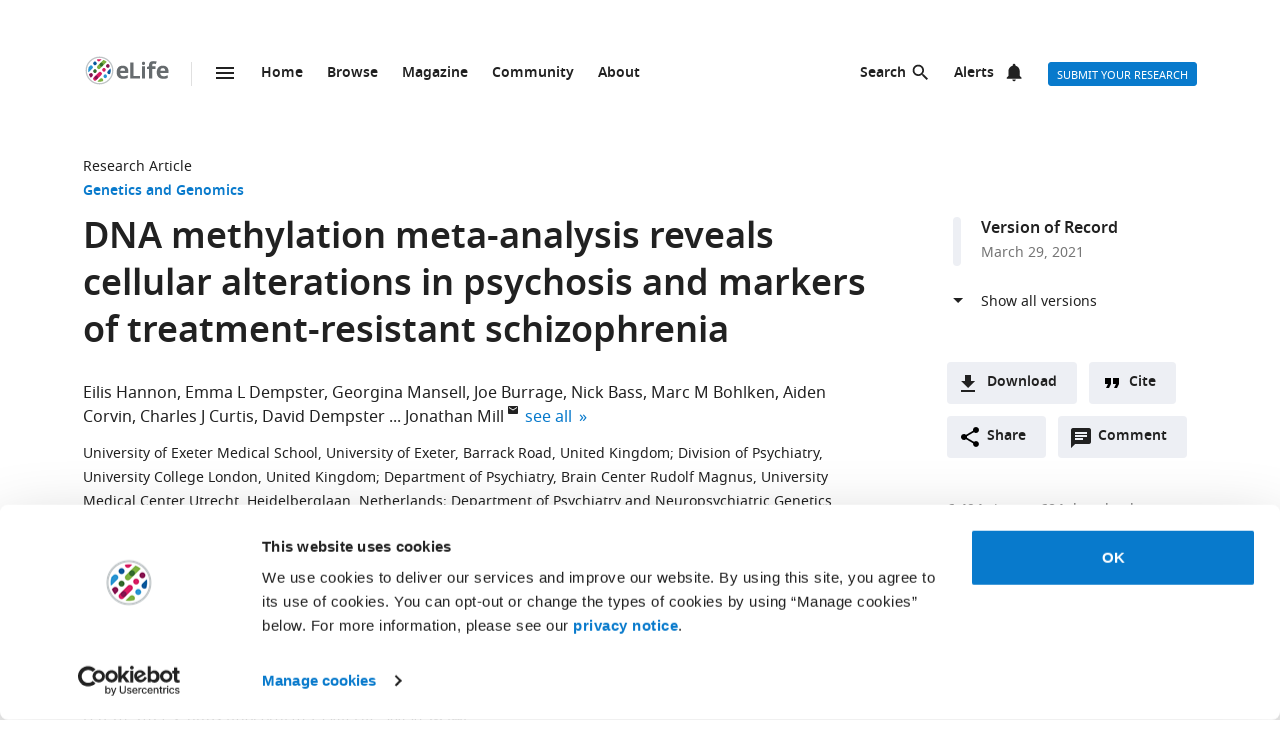

--- FILE ---
content_type: text/html; charset=UTF-8
request_url: https://elifesciences.org/articles/58430
body_size: 109855
content:
<!doctype html>

<html lang="en" prefix="og: http://ogp.me/ns#">

<head>

    <meta charset="utf-8">

    <title>DNA methylation meta-analysis reveals cellular alterations in psychosis and markers of treatment-resistant schizophrenia | eLife</title>

    <meta name="viewport" content="width=device-width,initial-scale=1,shrink-to-fit=no">

    <meta name="format-detection" content="telephone=no">

                <script id="Cookiebot" src="https://consent.cookiebot.com/uc.js" data-cbid="0a5c50d8-fcf9-47b1-8f4f-1eaadb13941b" type="text/javascript"></script>
    
    <script>
        document.querySelector('html').classList.add('js');
    </script>

    <style>
                @font-face{font-display:fallback;font-family:"Noto Sans";src:url(/assets/patterns/fonts/NotoSans-Regular-webfont-custom-2-subsetting.6031b15b.woff2) format("woff2")}@font-face{font-display:fallback;font-family:"Noto Sans";src:url(/assets/patterns/fonts/NotoSans-SemiBold-webfont-custom-2-subsetting.8b9e80d5.woff2) format("woff2");font-weight:700}@font-face{font-display:fallback;font-family:"Noto Serif";src:url(/assets/patterns/fonts/NotoSerif-Regular-webfont-custom-2-subsetting.e6069232.woff2) format("woff2")}@font-face{font-display:fallback;font-family:"Noto Serif";src:url(/assets/patterns/fonts/NotoSerif-Bold-webfont-basic-latin-subsetting.592fd0d5.woff2) format("woff2");font-weight:700}html{font-family:sans-serif;-ms-text-size-adjust:100%;-webkit-text-size-adjust:100%}body{margin:0}aside,header,main,nav,section{display:block}picture{display:inline-block;vertical-align:baseline}a{background-color:transparent}b{font-weight:inherit}b{font-weight:bolder}h1{font-size:2em;margin:.67em 0}img{border:0}svg:not(:root){overflow:hidden}button,input{font:inherit;margin:0}button{overflow:visible}button{text-transform:none}button{-webkit-appearance:button}button::-moz-focus-inner,input::-moz-focus-inner{border:0;padding:0}button:-moz-focusring,input:-moz-focusring{outline:ButtonText dotted 1px}input{line-height:normal}input[type=checkbox]{box-sizing:border-box;padding:0}input[type=search]{-webkit-appearance:textfield}input[type=search]::-webkit-search-cancel-button,input[type=search]::-webkit-search-decoration{-webkit-appearance:none}fieldset{border:1px solid silver;margin:0 2px;padding:.35em .625em .75em}*,:after,:before{box-sizing:border-box}body,html{height:100%}body{background-color:#fff;color:#212121;text-rendering:optimizeLegibility}h1{font-family:"Noto Sans",Arial,Helvetica,sans-serif;font-weight:700;font-size:2.25rem;line-height:1.33333;font-size:2.25rem;margin:0}h2{font-family:"Noto Sans",Arial,Helvetica,sans-serif;font-weight:700;font-size:1.625rem;line-height:1.15385;margin:0;padding-bottom:21px;padding-bottom:1.3125rem;padding-top:21px;padding-top:1.3125rem}h6{font-family:"Noto Sans",Arial,Helvetica,sans-serif;font-weight:700;font-size:1rem;line-height:1.5;margin:0;padding-top:10px;padding-top:.625rem;padding-bottom:14px;padding-bottom:.875rem}p{font-family:"Noto Serif",serif;font-size:1rem;line-height:1.5;font-weight:400;margin:0;margin-bottom:24px;margin-bottom:1.5rem}a{color:#087acc;text-decoration:none}p a:not(.additional-asset__link--download):not(.asset-viewer-inline__download_all_link):not(.asset-viewer-inline__open_link):not(.reference__title):not(.doi):not(.reference__authors_link):not(.trigger):not(.popup__link):not(.see-more-link){border-bottom:1px dotted #212121;color:#212121;text-decoration:none}b{font-weight:700}ol,ul{margin-bottom:24px;margin-bottom:1.5rem;margin-top:0;padding-left:48px;padding-left:3rem}dl{margin-bottom:24px;margin-bottom:1.5rem;margin-top:0}dd,dt,li{font-family:"Noto Serif",serif;font-size:1rem;line-height:1.5;font-weight:400}dt{font-weight:700}dd{margin-left:0}.hidden{display:none}.visuallyhidden{border:0;clip:rect(0 0 0 0);height:1px;margin:-1px;overflow:hidden;padding:0;position:absolute;width:1px}.clearfix{zoom:1}.clearfix:after,.clearfix:before{content:"";display:table}.clearfix:after{clear:both}.global-inner:after{content:"";display:block;clear:both}img{max-height:100%;max-width:100%}input[type=checkbox]{margin-right:6px;margin-right:.375rem}::-webkit-input-placeholder{color:#bdbdbd}::-moz-placeholder{color:#bdbdbd}:-ms-input-placeholder{color:#bdbdbd}:-moz-placeholder{color:#bdbdbd}.grid-column{margin-bottom:48px;margin-bottom:3rem}@media only all and (min-width:45.625em){.grid-column{margin-bottom:72px;margin-bottom:4.5rem}}.grid-secondary-column__item{margin-bottom:48px;margin-bottom:3rem}@media only all and (min-width:45.625em){.grid-secondary-column__item{margin-bottom:72px;margin-bottom:4.5rem}}.wrapper{box-sizing:content-box;margin:auto;max-width:1114px;max-width:69.625rem;padding-left:24px;padding-right:24px}@media only screen and (min-width:30em){.wrapper{padding-left:48px;padding-right:48px}}.wrapper.wrapper--content{padding-top:48px;padding-top:3rem}.content-header-image-wrapper+.wrapper.wrapper--listing,.content-header-simple+.wrapper.wrapper--listing{padding-top:0}.grid{list-style:none;margin:0;padding:0;margin-left:-1.6%;margin-right:-1.6%;zoom:1}.grid:after,.grid:before{content:"";display:table}.grid:after{clear:both}.grid__item{float:left;padding-left:1.6%;padding-right:1.6%;width:100%;box-sizing:border-box}@media only screen and (min-width:900px){.large--eight-twelfths{min-height:1px;width:66.666%}.large--ten-twelfths{min-height:1px;width:83.333%}.push--large--one-twelfth{left:8.333%}}@media only screen and (min-width:1200px){.x-large--two-twelfths{min-height:1px;width:16.666%}.x-large--seven-twelfths{min-height:1px;width:58.333%}.x-large--eight-twelfths{min-height:1px;width:66.666%}.push--x-large--zero{left:0}.push--x-large--two-twelfths{left:16.666%}}.altmetric-container-without-details{padding-top:30px;padding-top:1.875rem;display:none;gap:10px;-ms-flex-pack:justify;justify-content:space-between}@media only screen and (min-width:62.5em){.altmetric-container-without-details{display:-ms-flexbox;display:flex}:root{--banner-min-height:var(--banner-min-height--wider)}}.altmetric-embed{margin-bottom:30px;margin-bottom:1.875rem;padding-top:15px;padding-top:.9375rem}div.altmetric-container-without-details.altmetric-container-without-details.altmetric-container-without-details.altmetric-container-without-details.altmetric-container-without-details.altmetric-container-without-details.altmetric-container-without-details p.altmetric-text--small{font-family:"Noto Sans",Arial,Helvetica,sans-serif;font-size:.875rem;line-height:1.42857}div.altmetric-container-without-details.altmetric-container-without-details.altmetric-container-without-details.altmetric-container-without-details.altmetric-container-without-details.altmetric-container-without-details.altmetric-container-without-details p.altmetric-text--small a.altmetric-link--small{border-bottom:none;color:#212121;font-weight:700}.altmetric-embed:empty+.altmetric-text--small{display:none}.breadcrumbs{margin:0;margin:0;padding:0;padding:0}.breadcrumbs .breadcrumb-item{font-size:.875rem;line-height:1.71429;margin:0;margin:0;padding:0;padding:0;display:inline;font-family:"Noto Sans",Arial,Helvetica,sans-serif;list-style:none}.breadcrumbs .breadcrumb-item:after{content:" | "}.breadcrumbs .breadcrumb-item:last-child:after{content:""}.breadcrumbs .breadcrumb-item .breadcrumb-item__link{color:#212121}.button{border:none;border-radius:4px;color:#fff;display:inline-block;font-family:"Noto Sans",Arial,Helvetica,sans-serif;font-size:.875rem;line-height:1;font-weight:500;padding:17px 40px 16px;padding:1.0625rem 2.5rem 1rem;text-align:center;text-decoration:none;text-transform:uppercase}.button--default{background-color:#087acc;border:1px solid #087acc;color:#fff;padding:15px 36px 14px;padding:.9375rem 2.25rem .875rem}.button--secondary{background-color:#f7f7f7;border:1px solid #e0e0e0;color:#212121;padding:15px 36px 14px;padding:.9375rem 2.25rem .875rem}.button--extra-small{border-radius:3px;font-size:.6875rem;line-height:2.1818181818;padding:0 6px;padding:0 .375rem;height:24px;height:1.5rem}.button--action{padding:9px 20px;padding:.5625rem 1.25rem;background-color:#edeff4;border:none;color:#212121;display:-ms-inline-flexbox;display:inline-flex;font-weight:700;min-height:40px;line-height:24px;text-transform:initial}.button--action.icon{padding-left:40px;padding-left:2.5rem;background-position:11px;background-repeat:no-repeat}.button--action.icon-comment{background-image:url(/assets/patterns/img/icons/commenting.1b2facba.svg)}.button--action.icon-citation{background-image:url(/assets/patterns/img/icons/cite.5f3c4fab.svg)}.button--action.icon-download{background-image:url(/assets/patterns/img/icons/download.ecfa2d98.svg)}.button--action.icon-share{background-image:url(/assets/patterns/img/icons/share.5cbd86ce.svg)}.date{font-size:.875rem;line-height:1.71429;font-family:"Noto Sans",Arial,Helvetica,sans-serif;font-weight:400;color:inherit;font-size:.75rem;line-height:2}.definition-list--timeline dd,.definition-list--timeline dt{padding-left:28px;padding-left:1.75rem;font-family:"Noto Sans",Arial,Helvetica,sans-serif;font-weight:700;position:relative}.definition-list--timeline dt{font-size:1rem;line-height:1.5;margin-top:18px;margin-top:1.125rem}.definition-list--timeline dt:first-child{margin-top:0;margin-top:0}.definition-list--timeline dd{font-size:.875rem;line-height:1.71429;color:#757575}.definition-list--timeline dd:before,.definition-list--timeline dt:before{background-color:#edeff4;content:"";height:100%;left:0;position:absolute;top:0;width:8px}.definition-list--timeline dt:before{border-radius:6px 6px 0 0}.definition-list--timeline dd:before{border-radius:0 0 6px 6px}.doi{font-size:.875rem;line-height:1.71429;font-family:"Noto Sans",Arial,Helvetica,sans-serif;font-weight:400;color:#757575}.doi a.doi__link{border-bottom:none;color:#757575;text-decoration:none;text-transform:none}.doi--article-section{color:#212121;display:block;font-size:.875rem;margin-bottom:24px;margin-bottom:1.5rem}.doi--article-section a.doi__link{color:#212121}.form-item{margin-bottom:24px;margin-bottom:1.5rem}.form-item>:last-child{margin-bottom:0}@supports (display:flex){.form-item__label_container{display:-ms-flexbox;display:flex;-ms-flex-pack:justify;justify-content:space-between}}.form-item__label{display:block;color:#212121;font-family:"Noto Sans",Arial,Helvetica,sans-serif;font-size:.875rem;line-height:1.42857;font-weight:700;text-align:left;margin-bottom:4px;margin-bottom:.25rem}.info-bar{background-color:#087acc;color:#fff;font-family:"Noto Sans",Arial,Helvetica,sans-serif;font-size:.875rem;font-weight:600;padding:14px 8px;padding:.875rem .5rem;text-align:center}.info-bar__text{background-position:0 50%;background-repeat:no-repeat;display:inline-block;padding:2px 0 0 28px;padding:.125rem 0 0 1.75rem;font-size:.875rem;line-height:1.3}.info-bar--warning .info-bar__text{padding-left:0;padding-left:0}.info-bar--announcement{padding:0;padding:0;background-color:#f5f7fa;color:#212121}.info-bar--announcement a{color:#087acc;font-weight:600;text-decoration:none}.info-bar--announcement .info-bar__container{padding:28px;padding:1.75rem;margin-bottom:24px;margin-bottom:1.5rem}.info-bar--announcement .info-bar__text{padding-top:0;padding-top:0;background:url(/assets/patterns/img/icons/info-blue.857b9409.svg) no-repeat,linear-gradient(transparent,transparent);font-weight:400;line-height:1.7;text-align:left}.info-bar--info .info-bar__text{background-image:url(/assets/patterns/img/icons/info.96b39fb1.png);background-image:url(/assets/patterns/img/icons/info.6662c626.svg),linear-gradient(transparent,transparent)}.info-bar--multiple-versions{background-color:#087acc}.info-bar--multiple-versions .info-bar__text{background-image:url(/assets/patterns/img/icons/multiple-versions-article.336e926c.png);background-image:url(/assets/patterns/img/icons/multiple-versions-article.96fdc4b8.svg),linear-gradient(transparent,transparent);background-size:17px}.info-bar--success{background-color:#629f43}.info-bar--success .info-bar__text{background-image:url(/assets/patterns/img/icons/confirmed.79ce7ac4.png);background-image:url(/assets/patterns/img/icons/confirmed.c30e8709.svg),linear-gradient(transparent,transparent)}.info-bar--attention{background-color:#cf0c4e}.info-bar--attention .info-bar__text{background-image:url(/assets/patterns/img/icons/attention.de73644c.png);background-image:url(/assets/patterns/img/icons/attention.77e4036b.svg),linear-gradient(transparent,transparent)}.info-bar--correction{background-color:#cf0c4e}.info-bar--correction .info-bar__text{background-image:url(/assets/patterns/img/icons/corrected-article.7be00f7a.png);background-image:url(/assets/patterns/img/icons/corrected-article.9cd6ecfe.svg),linear-gradient(transparent,transparent);background-size:17px}.info-bar--dismissible{padding-top:24px;padding-top:1.5rem;box-sizing:content-box;margin:auto;max-width:1114px;max-width:69.625rem;padding-left:24px;padding-right:24px;background-color:inherit;max-width:1114px}@media only screen and (min-width:30em){.info-bar--dismissible{padding-left:48px;padding-right:48px}}@media only screen and (min-width:56.25em){.info-bar--dismissible:not(.hidden){display:-ms-grid;display:grid;-ms-grid-columns:(1fr)[12];grid-template-columns:repeat(12,1fr)}:root{--banner-min-height:var(--banner-min-height--wide)}}.js .info-bar--dismissible:not([data-behaviour-initialised]){display:none}.info-bar--dismissible .info-bar__container{padding:14px 15px 9px;padding:.875rem .9375rem .5625rem;background-color:#f5f7fa;color:#212121;display:-ms-flexbox;display:flex;grid-column:2/12}@media only screen and (min-width:75em){.info-bar--dismissible .info-bar__container{grid-column:1/13}}.info-bar--dismissible .info-bar__text{font-size:.875rem;line-height:1.71429;padding:0 8px 0 30px;padding:0 .5rem 0 1.875rem;background:url(/assets/patterns/img/icons/info-blue.857b9409.svg) no-repeat,linear-gradient(transparent,transparent);background-size:24px;font-weight:400;text-align:left;width:100%}.info-bar--dismissible .info-bar__text a{padding-left:2px;padding-left:.125rem;color:#087acc;font-weight:600;text-decoration:none}.info-bar--dismissible .dismiss-button{padding:5px;padding:.3125rem;background:url(/assets/patterns/img/icons/close.f00467a1.svg) center no-repeat;border:0;border-radius:2px;display:inline-block;float:right;height:24px;text-indent:-10000px;width:24px}.info-bar--dismissible .dismiss-button:hover{background-color:rgba(0,0,0,.15)}.info-bar--warning{background-color:#d14600}.main-menu .list-heading{padding-left:0;padding-right:0;padding-top:24px;padding-top:1.5rem;padding-bottom:24px;padding-bottom:1.5rem;text-align:center}.js .main-menu .list-heading{border:0;clip:rect(0 0 0 0);height:1px;margin:-1px;overflow:hidden;padding:0;position:absolute;width:1px}.media-source__fallback_link{font-family:"Noto Sans",Arial,Helvetica,sans-serif;font-size:.875rem;text-decoration:none}.modal-container{background-color:rgba(255,255,255,.9);height:100%;left:0;position:fixed;top:0;width:100%;visibility:hidden}.modal-content{background-color:#fff;border-radius:3px;box-shadow:0 0 20px rgba(0,0,0,.22);display:-ms-grid;display:grid;font-family:"Noto Sans",Arial,Helvetica,sans-serif;margin:0;padding:36px}@media only all and (min-width:30em){.modal-content{margin:24px}}@media only all and (min-width:48.625em){.modal-content{margin:180px auto 24px;max-width:730px}}.modal-content h6{font-size:1rem;line-height:1.5;padding-bottom:6px;padding-bottom:.375rem;grid-column:1/3;-ms-grid-row:1;grid-row:1;justify-self:start;padding-top:0}.modal-content .social-media-sharers{margin-bottom:0;margin-bottom:0;display:-ms-flexbox;display:flex;grid-column:1/3;-ms-grid-row:4;grid-row:4;-ms-flex-pack:center;justify-content:center}@media only all and (min-width:45.625em){.modal-content .social-media-sharers{-ms-grid-row:unset;grid-row:unset;-ms-flex-pack:left;justify-content:left}.modal-content .social-media-sharers li{margin:0 4px;margin:0 .25rem}.modal-content .social-media-sharers li:first-child{margin-left:0;margin-left:0}.modal-content .social-media-sharers li:first-child a{margin-left:0;margin-left:0}}.modal-content .reference{font-family:"Noto Sans",Arial,Helvetica,sans-serif;grid-column:1/3}.modal-content .reference .doi{margin-top:12px;margin-top:.75rem;margin-bottom:36px;margin-bottom:2.25rem;display:-ms-flexbox;display:flex}.modal-content .button-collection{display:unset;-ms-flex-direction:column;flex-direction:column;grid-column:1/3}.modal-content .button-collection .button-collection__item{float:none}.modal-content .button-collection .button{margin-bottom:12px;margin-bottom:.75rem;width:100%}@media only all and (min-width:45.625em){.modal-content .button-collection{grid-column:1/3}.modal-content .button-collection .button-collection__item{float:left}.modal-content .button-collection .button{margin-bottom:12px;margin-bottom:.75rem;padding:15px 24px 14px;padding:.9375rem 1.5rem .875rem;line-height:1.5;text-decoration:none;width:auto}}.modal-content__body{margin-top:30px;margin-top:1.875rem;display:-ms-grid;display:grid;grid-column:1/3;-ms-grid-columns:1fr 224px;grid-template-columns:1fr 224px}.modal-content__body .button{margin-bottom:36px;margin-bottom:2.25rem;justify-self:center;grid-column:1/3;-ms-grid-row:3;grid-row:3}.modal-content__body .button.button--default{padding:15px 18px;padding:.9375rem 1.125rem}.modal-content__body .form-item{margin-bottom:36px;margin-bottom:2.25rem;grid-column:1/3}@media only all and (min-width:45.625em){.modal-content__body .button.button--default{justify-self:right;grid-column:2/3;-ms-grid-row:unset;grid-row:unset}.modal-content__body .form-item{grid-column:1/2}}.modal-content__close-button{padding:0 25px 0 0;padding:0 1.5625rem 0 0;background:url(/assets/patterns/img/icons/close.f00467a1.svg) right 4px no-repeat;color:#212121;font-family:"Noto Sans",Arial,Helvetica,sans-serif;font-weight:700;grid-column:2/3;-ms-grid-row:1;grid-row:1;justify-self:end}.modal-nojs{visibility:hidden}.reference__title{font-family:"Noto Sans",Arial,Helvetica,sans-serif;font-size:1rem;line-height:1.5;font-weight:700;display:inline;text-decoration:none}.reference__authors_list{display:inline;list-style:none;margin:0;padding:0}.reference__author{font-size:1rem;line-height:1.5;display:inline;font-family:"Noto Sans",Arial,Helvetica,sans-serif;margin:0;padding:0}.reference__author:after{content:", "}.reference__author:last-of-type:after{content:""}.reference__authors_list_suffix{font-family:"Noto Sans",Arial,Helvetica,sans-serif;font-size:1rem;line-height:1.5}.reference__origin{font-family:"Noto Sans",Arial,Helvetica,sans-serif;font-size:1rem;line-height:1.5;font-size:1rem;line-height:1.5;display:inline;padding-bottom:0}.reference .doi__reference-spacing{margin-bottom:6px;margin-bottom:.375rem}.see-more-link{display:block;color:#212121;font-family:"Noto Sans",Arial,Helvetica,sans-serif;font-size:1rem;line-height:1.5;text-decoration:none}.social-media-sharers{-ms-flex-positive:0;flex-grow:0;-ms-flex-preferred-size:24px;flex-basis:24px}.content-header-journal .social-media-sharers,.modal-content .social-media-sharers{-ms-flex-preferred-size:auto;flex-basis:auto;margin:0;margin:0;margin-bottom:12px;margin-bottom:.75rem;padding:0;padding:0;-ms-flex-pack:center;justify-content:center}.content-header-journal .social-media-sharers li,.modal-content .social-media-sharers li{margin-left:0;margin-left:0;margin-right:0;margin-right:0;list-style:none}.content-header-journal .social-media-sharers li:last-child,.modal-content .social-media-sharers li:last-child{margin-right:0}.content-header__one-column-container .social-media-sharers{margin-bottom:0;margin-bottom:0}.social-media-sharer{display:inline-block}.social-media-sharer{background-color:#212121;border-radius:3px;color:#fff;margin:0 8px;height:24px;padding:2px 0;text-decoration:none;width:24px}.content-header-journal .social-media-sharer,.modal-content .social-media-sharer{background-color:transparent;border-radius:0;margin:0 9px}.content-header-journal .social-media-sharer:hover svg path{fill:#087acc}.content-header--image .social-media-sharer{background-color:transparent;border:1px solid #fff;padding:1px 0}.content-header:not(.content-header--image):not(.content-header-journal) .social-media-sharer:active,.content-header:not(.content-header--image):not(.content-header-journal) .social-media-sharer:hover{background-color:#087acc}.speech-bubble{background-color:#087acc;border:1px solid #087acc;color:#fff;border-radius:3px;display:block;font-family:"Noto Sans",Arial,Helvetica,sans-serif;font-size:.875rem;line-height:2.57143;height:36px;height:2.25rem;padding:0;position:relative;text-align:center;text-decoration:none;width:42px;width:2.625rem}.speech-bubble[data-behaviour~=HypothesisOpener]{display:none}.speech-bubble:after{border-style:solid;border-width:20px;border-color:transparent;border-left-color:#087acc;border-right-width:0;content:"";height:0;width:0;left:8px;position:absolute;top:8px;z-index:-1}.speech-bubble__inner{display:inline-block}.speech-bubble--wrapped{font-size:.6875rem;line-height:1.36364;padding:13px 18px 14px;padding:.8125rem 1.125rem .875rem;display:block;font-weight:300;height:auto;min-width:2em;width:auto;justify-self:end}.speech-bubble--wrapped .speech-bubble--wrapped__prefix{font-size:.875rem;line-height:1.28571;display:inline-block;font-family:"Noto Sans",Arial,Helvetica,sans-serif;font-weight:300;text-transform:uppercase}.speech-bubble--wrapped .speech-bubble__inner{margin-left:9px;margin-left:.5625rem;padding:3px 5px 0;padding:.1875rem .3125rem 0;font-size:.875rem;line-height:1.28571;background:#fff;border-radius:3px;color:#0769b0;font-weight:700;letter-spacing:.2px;min-width:26px;position:relative}.speech-bubble--wrapped .speech-bubble__inner:after{background:url(/assets/patterns/img/icons/speech-bubble-wrapped-triangle.65674a5a.svg) no-repeat;content:"";width:10px;height:10px;bottom:-10px;left:5px;position:absolute}.speech-bubble--has-placeholder.speech-bubble--wrapped .speech-bubble__inner{background:url(/assets/patterns/img/icons/speech-bubble-wrapped-placeholder.2fee63c5.svg) 8px 5px no-repeat #fff;text-indent:-9999px}.text-field,.text-field[type=text]{-webkit-appearance:none;-moz-appearance:none;appearance:none}.text-field{border:1px solid #e0e0e0;border-radius:3px;color:#212121;display:block;font-family:"Noto Sans",Arial,Helvetica,sans-serif;font-size:1rem;line-height:1.5;padding:11px 12px;padding:.6875rem .75rem;margin-bottom:6px;margin-bottom:.375rem;width:100%}.js .main-menu .to-top-link{display:none}.tabbed-navigation:not(.hidden)~.main-content-grid .article-section{scroll-margin-top:72px}.tabbed-navigation:not(.hidden)~.main-content-grid .article-section .article-download-links-list__heading{scroll-margin-top:72px}.article-section--first{border:none;padding-top:0}.article-section--first .article-section__header:first-child h2{margin-top:0;padding-top:0}.wrapper--content-with-header-and-aside .article-section--first .article-section__header:first-child h2{padding-top:21px;padding-top:1.3125rem}.article-section__header{position:relative}.article-section__header_text{color:#212121;margin:0;-ms-flex:1 0 80%;flex:1 0 80%;text-decoration:none}.article-section__body{font-family:"Noto Serif",serif;font-size:1rem;line-height:1.5;font-weight:400}.divider{border-bottom:1px solid #e0e0e0;grid-column:2/12;height:1px}@media only all and (min-width:75em){.divider{grid-column:1/13}.content-header__one-column .divider{grid-column:3/11;margin-left:-24px;margin-right:-24px}}@media only all and (min-width:45.625em){.main-content-grid{grid-column:2/12;-ms-grid-row:2;grid-row:2;min-width:0}.global-wrapper.social-media-page--wrapper .main .content-header:not(.content-header-journal){display:-ms-grid;display:grid;-ms-grid-columns:(1fr)[12];grid-template-columns:repeat(12,1fr);grid-column-gap:24px}}@media only all and (min-width:56.25em){.main-content-grid{grid-column:2/9}}@media only all and (min-width:75em){.main-content-grid{margin-left:48px;margin-left:3rem;grid-column:3/10;-ms-grid-row:1;grid-row:1}.global-wrapper.social-media-page--wrapper .main .content-header:not(.content-header-journal)>*{margin-left:0;margin-left:0;padding-right:0;padding-right:0}}@media only all and (min-width:45.625em){.global-wrapper.social-media-page--wrapper .main .content-header:not(.content-header-journal)>*{grid-column:2/12}.global-wrapper.social-media-page--wrapper .main .content-header:not(.content-header-journal) .main-content-grid,.global-wrapper.social-media-page--wrapper .main .content-header:not(.content-header-journal) .secondary-column-grid{margin-top:0;margin-top:0;-ms-grid-row:auto;grid-row:auto}}@media only all and (min-width:75em){.global-wrapper.social-media-page--wrapper .main .content-header:not(.content-header-journal) .main-content-grid{grid-column:3/9;grid-row:2/5;margin-right:-24px}.global-wrapper.social-media-page--wrapper .main .content-header:not(.content-header-journal) .social-media-sharers--wrapper~.main-content-grid{grid-column:3/9}.global-wrapper.social-media-page--wrapper .main .content-header:not(.content-header-journal) .social-media-sharers,.global-wrapper.social-media-page--wrapper .main .content-header:not(.content-header-journal) .social-media-sharers--wrapper{display:block}.global-wrapper.social-media-page--wrapper .main .content-header:not(.content-header-journal) .social-media-sharers--wrapper{grid-column:10/11;grid-row:2/3;justify-self:end}.global-wrapper.social-media-page--wrapper .main .content-header:not(.content-header-journal) .social-media-sharers--wrapper .svg-background-image{margin-left:8px;margin-left:.5rem}.global-wrapper.social-media-page--wrapper .main .content-header:not(.content-header-journal) .side-section-wrapper__link{display:block}.global-wrapper.social-media-page--wrapper .main .content-header:not(.content-header-journal) .secondary-column-grid{grid-column:10/13;grid-row:2/3}.global-wrapper.social-media-page--wrapper .main .content-header:not(.content-header-journal) .social-media-sharers--wrapper~.secondary-column-grid{grid-row:3/5}}.authors{margin-bottom:24px;margin-bottom:1.5rem}.content-header-grid__main .authors{margin:0 0 36px}@media only all and (max-width:45.563rem){.content-header-journal .authors{display:contents}.authors .institution_list{border:0;clip:rect(0 0 0 0);height:1px;margin:-1px;overflow:hidden;padding:0;position:absolute;width:1px}}.author_list{margin:0;padding:0}@media only all and (max-width:45.625em){.content-header-journal .author_list{padding:0}}.content-header-grid__main .author_list{padding:0 0 24px}.author_list_item{display:inline;font-family:"Noto Sans",Arial,Helvetica,sans-serif;font-size:1rem;line-height:1.5;list-style-type:none;padding:0;text-align:center}.author_list_item:first-of-type:before{content:""}.author_list_item:before{content:", "}.author_suffix{white-space:nowrap}li.institution_list_item:last-child .institution_separator{display:none}.author_link{color:inherit;text-decoration:inherit}.author_icon{padding-top:1px;vertical-align:text-top}.institution_list{margin:0;padding:0}.institution_list_item{display:inline;font-family:"Noto Sans",Arial,Helvetica,sans-serif;font-size:.875rem;line-height:1.71429;font-weight:500;list-style-type:none;padding:0}.button-collection{display:table;margin:0;padding:0;margin-bottom:24px;margin-bottom:1.5rem;margin-top:-24px;margin-top:-1.5rem}@supports (display:flex){.button-collection{display:-ms-flexbox;display:flex;-ms-flex-wrap:wrap;flex-wrap:wrap;-ms-flex-align:center;align-items:center}}.button-collection.button-collection--inline{margin-top:0;margin-top:0;display:inline-block}.button-collection.button-collection--inline .button-collection__item{margin-top:0;margin-top:0;margin-right:12px;margin-right:.75rem;position:relative}.button-collection.button-collection--inline .button-collection__item:last-child{margin-right:0;margin-right:0}.button-collection__item{float:left;list-style:none;margin-top:24px;margin-top:1.5rem;margin-right:10px;margin-right:.625rem}.compact-form__container{border:none;margin:0 auto;max-width:440px;max-width:27.5rem;padding:0;position:relative}.search-box__inner .compact-form__container{max-width:none}.compact-form__input{background-color:#fff;border:1px solid #e0e0e0;border-right:none;border-radius:3px;display:block;font-family:"Noto Sans",Arial,Helvetica,sans-serif;font-size:1rem;line-height:1.5;padding:11px 55px 11px 12px;padding:.6875rem 3.4375rem .6875rem .75rem;width:100%}.compact-form__submit{background:url(/assets/patterns/img/icons/arrow-forward.7f8fc46b.png);background:url(/assets/patterns/img/icons/arrow-forward.663dc5c2.svg),linear-gradient(transparent,transparent);background-color:#087acc;background-position:50% 50%;background-repeat:no-repeat;border:none;border-radius:0 3px 3px 0;color:#fff;height:48px;height:3rem;position:absolute;right:0;top:0;width:47px;width:2.9375rem}.compact-form__reset{border:0;clip:rect(0 0 0 0);height:1px;margin:-1px;overflow:hidden;padding:0;position:absolute;width:1px}.contextual-data{font-size:.875rem;line-height:1.71429;font-family:"Noto Sans",Arial,Helvetica,sans-serif;font-weight:400;color:#757575;font-size:.75rem;line-height:2}.content-header .contextual-data{border-bottom:none}.content-header__one-column .contextual-data{display:-ms-flexbox;display:flex}.content-header__one-column .contextual-data:after{margin-left:3px;margin-left:.1875rem;margin-right:3px;margin-right:.1875rem;content:"\00a0\2022\00a0";font-weight:700;white-space:pre}.contextual-data__list{border-bottom:1px solid #e0e0e0;margin:0;padding:11px 0;padding:.6875rem 0;text-align:center}.content-header .contextual-data__list{border-bottom:none;padding:0;padding:0;text-align:right}.content-aside .contextual-data__list{margin-bottom:24px;margin-bottom:1.5rem;padding:0;padding:0;border:none;display:-ms-flexbox;display:flex}.content-aside .contextual-data__list .contextual-data__item{padding:0;padding:0;font-size:.875rem;line-height:1.71429}.content-aside .contextual-data__list .contextual-data__item:before{content:", "}.content-aside .contextual-data__list .contextual-data__item:first-child:before{content:""}.contextual-data__item{display:inline-block;font-size:.875rem;line-height:1.71429;font-family:"Noto Sans",Arial,Helvetica,sans-serif;font-weight:400;color:#757575;font-size:.75rem;line-height:2;margin:0;padding:0 5px 0 0;padding:0 .3125rem 0 0}.contextual-data__item .contextual-data__counter,.contextual-data__item a{color:inherit}.contextual-data__item a:hover{color:#087acc}.content-header .contextual-data__item{font-size:.875rem;line-height:1.71429;display:list-item;padding:0;list-style:none}.contextual-data__item__hypothesis_opener{display:none}.js .contextual-data__item__hypothesis_opener{color:#087acc;display:inline-block}.contextual-data__cite_wrapper{border-bottom:1px solid #e0e0e0;padding-top:12px;padding-top:.75rem;padding-bottom:11px;padding-bottom:.6875rem;padding-left:0;padding-right:0;text-align:center}.contextual-data__cite{display:none}.contextual-data__counter{color:#212121;font-weight:700}.content-header__footer .contextual-data__counter{font-weight:400}@media only screen and (min-width:56.25rem){.contextual-data{border-bottom:1px solid #e0e0e0}.contextual-data__list{-ms-flex-item-align:center;-ms-grid-row-align:center;align-self:center;border-bottom:none;display:inline-block;text-align:left}.content-header__one-column .contextual-data__list{-ms-flex-item-align:auto;-ms-grid-row-align:auto;align-self:auto}.contextual-data__cite_wrapper{border-bottom:none;float:right;margin-left:auto;padding:11px 0;padding:.6875rem 0;text-align:start}.contextual-data__cite{-ms-flex-item-align:center;-ms-grid-row-align:center;align-self:center;display:inline-block;-ms-flex:1;flex:1;text-align:right;padding:0 5px 0 0;padding:0 .3125rem 0 0}}.highlight-item{max-width:1114px;max-width:69.625rem;margin-bottom:24px;margin-bottom:1.5rem;color:#212121;display:-ms-grid;display:grid;grid-auto-flow:dense;-ms-grid-columns:6fr 6fr;grid-template-columns:6fr 6fr;list-style-type:none;overflow:hidden;position:relative}@media only screen and (min-width:30em){.highlight-item{margin-bottom:36px;margin-bottom:2.25rem}}.highlight-item__meta .meta{font-size:.875rem;line-height:1.71429;color:inherit}@media only all and (min-width:45.625em){.highlight-item__meta .meta{display:-ms-flexbox;display:flex}}.highlight-item__meta .meta__type:hover{color:inherit}:root{--site-header-height:5.9375rem;--subjects-height--narrow:4.75rem;--subjects-height--medium:6.375rem;--subjects-height--x-wide:22.75rem;--subjects-height:var(--subjects-height--narrow);--subjects-height-js:var(--subjects-height);--banner-min-height--narrow:17.25rem;--banner-min-height--medium:21.125rem;--banner-min-height--wide:21.6875rem;--banner-min-height--wider:29.375rem;--banner-min-height:var(--banner-min-height--narrow);--max-height-of-banner-and-subjects-and-site-header--narrow:33.75rem;--max-height-of-banner-and-subjects-and-site-header:var(--max-height-of-banner-and-subjects-and-site-header--narrow);--max-height-of-banner-and-subjects-and-site-header-js:var(--max-height-of-banner-and-subjects-and-site-header);--min-height-of-banner-and-subjects-and-site-header:calc(var(--banner-min-height) + var(--subjects-height) + var(--site-header-height));--min-height-of-banner-and-subjects-and-site-header-js:calc(var(--banner-min-height) + var(--subjects-height-js) + var(--site-header-height));--max-height-of-banner-and-subjects:calc(var(--max-height-of-banner-and-subjects-and-site-header) - var(--site-header-height));--max-height-of-banner-and-subjects-js:calc(var(--max-height-of-banner-and-subjects-and-site-header-js) - var(--site-header-height));--min-height-of-banner-and-subjects:calc(var(--min-height-of-banner-and-subjects-and-site-header) - var(--site-header-height));--min-height-of-banner-and-subjects-js:calc(var(--min-height-of-banner-and-subjects-and-site-header-js) - var(--site-header-height))}@media only screen and (min-width:45.625em){.highlight-item{display:-ms-grid;display:grid;grid-auto-flow:column;-ms-grid-columns:8fr 4fr;grid-template-columns:8fr 4fr}:root{--subjects-height:var(--subjects-height--medium);--banner-min-height:var(--banner-min-height--medium)}}@media only screen and (min-width:75em){.highlight-item{margin-bottom:0;margin-bottom:0;grid-auto-flow:row;-ms-grid-columns:auto;grid-template-columns:auto}:root{--subjects-height-js:var(--subjects-height--x-wide);--max-height-of-banner-and-subjects-js:62.5rem}}.jump-menu__wrapper{margin-top:24px;margin-top:1.5rem;background-color:#fff}.jump-menu__list{border-left:2px solid #edeff4;list-style:none;margin:0;padding:0;position:-webkit-sticky;position:sticky;top:110px}.jump-menu__item{margin:0;margin:0;margin-bottom:24px;margin-bottom:1.5rem;font-size:.875rem;line-height:1.71429;font-family:"Noto Sans",Arial,Helvetica,sans-serif}.jump-menu{padding-left:18px;padding-left:1.125rem;color:#757575;display:block;text-decoration:none}.wrapper--content .jump-menu__wrapper{display:none}.main-menu__section{padding-bottom:15px;padding-bottom:.9375rem}.main-menu__title{font-family:"Noto Sans",Arial,Helvetica,sans-serif;font-size:.875rem;line-height:1;font-weight:700;text-transform:uppercase;margin:0;padding:0;padding-bottom:5px;padding-bottom:.3125rem;text-transform:uppercase}.main-menu__title-container{padding-top:30px;padding-top:1.875rem;padding-bottom:30px;padding-bottom:1.875rem}@media only screen and (min-width:56.25em){:root{--site-header-height:7.4375rem}.main-menu__title-container{padding-top:42px;padding-top:2.625rem}}@media only screen and (min-width:75em){.wrapper--content .jump-menu__wrapper{display:block;grid-column:1/3;-ms-grid-row:3;grid-row:3}.main-menu__title-container{padding-top:54px;padding-top:3.375rem}}.main-menu__title-container .site-header__title{float:none}.main-menu__list{padding-left:0;padding-left:0}.main-menu__list_item{font-family:"Noto Sans",Arial,Helvetica,sans-serif;font-size:1rem;line-height:1.5;font-size:1rem;line-height:3;margin:0;padding:0;text-align:center;padding-bottom:24px;padding-bottom:1.5rem;display:block;line-height:0;text-align:left}@media only screen and (min-width:56.25em){.main-menu__list_item.hidden-wide{display:none}}.main-menu__list_item.end-of-group{margin-bottom:24px;margin-bottom:1.5rem;border-bottom:1px solid #e0e0e0}.main-menu__list_item:last-child{padding-bottom:48px;padding-bottom:3rem}.main-menu__list_link{font-size:.875rem;line-height:1.71429;color:#212121;font-weight:700;text-decoration:none}.main-menu__list_link:hover{color:#087acc}.main-menu__close_control{font-size:.875rem;line-height:1.71429;padding:0;padding:0;margin-top:8px;margin-top:.5rem;background:url(/assets/patterns/img/icons/close.f00467a1.svg) 49px 3px no-repeat;background-size:14px;border:none;color:#212121;font-family:"Noto Sans",Arial,Helvetica,sans-serif;font-weight:700;float:right;text-align:left;width:68px}.main-menu__close_control:hover{background-image:url(/assets/patterns/img/icons/close-blue.35ee140b.svg);color:#087acc}.main-menu--js{display:none}.main-menu--js .main-menu__container{display:block}.main-menu--js.main-menu--shown{background-color:#fff;box-sizing:border-box;color:#212121;display:block;float:left;height:100vh;left:-3000px;max-width:100%;overflow:auto;position:fixed;top:0;transform:translate3d(3000px,0,0);width:100%;z-index:40}@media only screen and (min-width:56.25em){.main-menu--js.main-menu--shown{width:320px}.nav-primary{border-left:1px solid #e0e0e0;height:24px}}.main-menu--js .main_menu__quit{display:none}.main-menu__container:hover{color:#087acc}.main-menu__container .site-header__logo_link{display:block;float:none;height:35px;width:88px}.meta{font-size:.875rem;line-height:1.71429;font-family:"Noto Sans",Arial,Helvetica,sans-serif;font-weight:400;color:#757575;font-size:.75rem;line-height:2}.content-header-journal .meta{font-size:.875rem;line-height:1.71429}.highlights .meta{display:block;overflow:hidden;text-overflow:ellipsis;white-space:nowrap}.meta__type{color:inherit;text-decoration:none}.meta__type+.date::before{content:"\00a0\2022\00a0";font-weight:700}.teaser--main .meta__type{font-size:.875rem;line-height:1.28571}.teaser--main .meta__type+.date::before{content:""}@media only all and (min-width:30em){.content-header-journal .social-media-sharers li,.modal-content .social-media-sharers li{margin-left:8px;margin-left:.5rem;margin-right:8px;margin-right:.5rem}.teaser--main .meta__type+.date::before{content:"\00a0\2022\00a0";font-weight:700}}.teaser .meta__type+.date::before{content:""}a.meta__type:hover{color:#0769b0}.meta>a.meta__type:last-child:after{content:""}.teaser .meta__status,.teaser .meta__type,.teaser .meta__version{font-size:.875rem;line-height:1.42857;color:#757575;display:inline-block}.teaser .meta__status:after,.teaser .meta__type:after,.teaser .meta__version:after{color:#757575;content:"\00a0\2022\00a0";display:inline-block;font-weight:700;width:13px}.teaser .meta__status{color:#212121}.teaser .meta__status-circle{margin-bottom:1px;margin-bottom:.0625rem;margin-right:8px;margin-right:.5rem;margin-left:1px;margin-left:.0625rem;background-color:#edeff4;border-radius:50%;display:inline-block;height:8px;width:8px}.teaser .meta__status-circle-not-revised{background-color:#f29524}.teaser .meta__status-circle-revised{background-color:#42aea4}.teaser .meta__status-circle-vor{background-color:#087acc}@media only screen and (min-width:45.625em){.button-collection__item{margin-left:0;margin-left:0;margin-right:24px;margin-right:1.5rem}}.search-box{position:relative}.search-box:not(.search-box--js){padding-top:48px;padding-top:3rem}.search-box__inner{max-width:1114px;padding:0 6%;position:relative}.wrapper .search-box__inner{padding-left:0;padding-right:0}@media only all and (min-width:1114px){.search-box__inner{margin:0 auto;padding:0 66px;padding:0 4.125rem}}.nav-primary{margin-top:8px;margin-top:.5rem;background-color:#fff;clear:right;position:relative;z-index:10}.nav-primary__list{padding-left:0;padding-left:0;margin-bottom:0;margin-bottom:0}.nav-primary__item{font-family:"Noto Sans",Arial,Helvetica,sans-serif;font-size:.875rem;line-height:1.71429;font-weight:700;color:#212121;float:left;list-style-type:none}@supports (display:flex){.nav-primary__list{-ms-flex-align:center;align-items:center;display:-ms-flexbox;display:flex;padding-top:0}.nav-primary__item{padding-top:0}.nav-secondary__item{padding-top:0}}.nav-primary a:link,.nav-primary a:visited{color:#212121;text-decoration:none}.nav-primary__item{display:none}.nav-primary__item--first{display:list-item}.nav-primary__item--first a{background:url(/assets/patterns/img/patterns/molecules/nav-primary-menu-ic.ac4e582f.svg) 50px -2px no-repeat;background-size:24px;display:-ms-flexbox;display:flex;width:74px}@media only all and (max-width:21.25rem){.nav-primary__item--first{padding:0}}@media only screen and (min-width:56.25em){.nav-primary__item{margin-left:24px;margin-left:1.5rem;display:list-item}.nav-primary__item a{color:#212121}.nav-primary__item--first{margin-left:21px;margin-left:1.3125rem;margin-top:-2px;margin-top:-.125rem}.nav-primary__item--first a{background-position-x:0;background-position-y:0;text-indent:-9999px;width:24px}}.nav-secondary{margin-top:8px;margin-top:.5rem;background-color:#fff;display:none;margin-left:auto;position:relative;z-index:15}.nav-secondary__list{height:40px;height:2.5rem;margin:0;margin:0;padding:0;padding:0}.nav-secondary__item{font-family:"Noto Sans",Arial,Helvetica,sans-serif;font-size:.875rem;line-height:1.71429;font-weight:700;color:#212121;float:left;list-style-type:none}.nav-secondary__list .nav-secondary__item.nav-secondary__item--search a{display:none}@media only screen and (min-width:56.25em){.nav-secondary{display:inline-block}.nav-secondary__list .nav-secondary__item.nav-secondary__item--search a{margin-right:24px;margin-right:1.5rem;background:url(/assets/patterns/img/patterns/molecules/nav-secondary-search-black-ic.a3f2d6fa.svg) no-repeat;background-size:21px;display:block;text-indent:-9999px;width:24px}}@media only screen and (min-width:75em){.nav-secondary__list .nav-secondary__item.nav-secondary__item--search a{background-position-x:50px;background-position-y:0;text-indent:0;width:70px}}.nav-secondary__list .nav-secondary__item.nav-secondary__item--alert a{display:none}.nav-secondary__item--hide-narrow{display:none}.nav-secondary__item--hide-narrow .button--default.button--extra-small{padding-left:8px;padding-left:.5rem;padding-right:8px;padding-right:.5rem;font-weight:400}.nav-secondary__item a:not(.login-control__non_js_control_link){text-decoration:none}.nav-secondary__item a:not(.login-control__non_js_control_link):link,.nav-secondary__item a:not(.login-control__non_js_control_link):visited{color:#212121}.nav-secondary__item a:not(.login-control__non_js_control_link).button:link,.nav-secondary__item a:not(.login-control__non_js_control_link).button:visited{color:#fff}@media only screen and (min-width:56.25em){.nav-secondary__list .nav-secondary__item.nav-secondary__item--alert a{margin-right:24px;margin-right:1.5rem;background:url(/assets/patterns/img/patterns/molecules/nav-secondary-alert-black-ic.e9bb80fe.svg) no-repeat;background-size:21px;display:block;text-indent:-9999px;width:24px}.nav-secondary__item--hide-narrow{display:list-item}}.tabbed-navigation{margin-bottom:24px;margin-bottom:1.5rem;background-color:#fff;border-bottom:1px solid #e0e0e0;border-top:1px solid #e0e0e0;grid-column:2/12;-ms-grid-row:1;grid-row:1;-ms-flex-pack:center;justify-content:center;position:-webkit-sticky;position:sticky;top:-1px;z-index:9}@media only all and (min-width:62.5em){.tabbed-navigation{grid-column:1/9}}.tabbed-navigation:not(.hidden)~.main-content-grid{-ms-grid-row:2;grid-row:2}.wrapper .tabbed-navigation{margin-left:-24px;margin-left:-1.5rem;margin-right:-24px;margin-right:-1.5rem}@media only all and (min-width:30em){.tabbed-navigation{margin-bottom:36px;margin-bottom:2.25rem}.wrapper .tabbed-navigation{margin-left:-48px;margin-left:-3rem;margin-right:-48px;margin-right:-3rem}}@media only all and (min-width:45.625em){.wrapper .tabbed-navigation{margin-left:0;margin-left:0;margin-right:0;margin-right:0}.content-aside .content-aside__second-column{width:100%}}@media only all and (min-width:75em){.tabbed-navigation{grid-column:1/10}.wrapper .tabbed-navigation{margin-right:36px;margin-right:2.25rem}}.tabbed-navigation__tab-label{font-size:1rem;line-height:1.5;display:inline}.tabbed-navigation__tab-label.tabbed-navigation__tab-label--active{border-bottom:4px solid #087acc;font-weight:600}.tabbed-navigation__tab-label.tabbed-navigation__tab-label--active a{color:#212121}.tabbed-navigation__tab-label a{padding:24px 14px;padding:1.5rem .875rem;color:#757575;display:block;font-family:"Noto Sans",Arial,Helvetica,sans-serif;text-decoration:none}.tabbed-navigation__tab-label a:hover{color:#212121}.tabbed-navigation__tab-label--long{display:none}@media only all and (min-width:30em){.tabbed-navigation__tab-label a{padding:24px 18px 20px;padding:1.5rem 1.125rem 1.25rem}.tabbed-navigation__tab-label--long{display:inline}}.tabbed-navigation__tab-label--side-by-side{display:none}@media only all and (min-width:30em){.tabbed-navigation__tab-label--side-by-side{display:inline}}.tabbed-navigation__tabs{display:-ms-inline-flexbox;display:inline-flex;list-style:none;margin:0;padding:0;width:100%;-ms-flex-pack:center;justify-content:center}@media only all and (min-width:30em){.tabbed-navigation__tabs{display:-ms-flexbox;display:flex;-ms-flex-wrap:wrap;flex-wrap:wrap;max-height:72px;overflow:hidden}}.content-aside{padding-top:12px;padding-top:.75rem}@media only screen and (min-width:30em){.content-aside{padding-top:24px;padding-top:1.5rem}}@media only screen and (min-width:45.625em){.content-aside{display:-ms-grid;display:grid;-ms-grid-columns:(1fr)[12];grid-template-columns:repeat(12,1fr)}}.content-aside .button-collection.button-collection--inline{margin-bottom:24px;margin-bottom:1.5rem}.content-aside .button-collection.button-collection--inline .button-collection__item{margin-bottom:12px;margin-bottom:.75rem}.content-aside .contextual-data{border:none}.content-aside .contextual-data__list{border:none;display:inline-block;text-align:left}.content-aside .contextual-data__list .contextual-data__item{padding:0;padding:0}.content-aside .contextual-data__list .contextual-data__item:before{content:""}.content-aside .contextual-data__list .contextual-data__item:after{content:"\00a0\2022\00a0";display:inline-block;width:13px}.content-aside .contextual-data__list .contextual-data__item:last-child:after{content:""}.content-aside .contextual-data__list .contextual-data__item.no-separator:after{content:""}.content-aside .content-aside__second-column{padding-bottom:24px;padding-bottom:1.5rem}.content-aside .content-aside__second-column .divider{display:none}@media only all and (min-width:62.5em){.content-aside .content-aside__second-column{padding-bottom:0;padding-bottom:0}.content-aside .content-aside__second-column .divider{display:block}}@media only screen and (min-width:45.625em){.content-aside .content-aside__column-wrapper{display:-ms-flexbox;display:flex;grid-column:2/12}.content-aside .content-aside__column-wrapper .content-aside__first-column{padding-right:48px;padding-right:3rem;width:50%}.content-aside .content-aside__column-wrapper .content-aside__first-column+.content-aside__second-column{width:50%}}.content-aside .content-aside__definition-list{margin-bottom:36px;margin-bottom:2.25rem}@media only screen and (min-width:62.5em){.content-aside{padding-top:86px;padding-top:5.375rem;-ms-flex-align:end;align-items:flex-end;-ms-flex-item-align:start;align-self:flex-start;display:-ms-flexbox;display:flex;-ms-flex-direction:column;flex-direction:column;z-index:5}.content-aside .content-aside__column-wrapper{display:block;max-width:260px;padding-left:10px;padding-left:.625rem}.content-aside .content-aside__column-wrapper .content-aside__first-column{padding-right:0;padding-right:0;width:100%}.content-aside .content-aside__column-wrapper .content-aside__first-column+.content-aside__second-column{width:100%}.content-aside .content-aside__definition-list{margin-bottom:48px;margin-bottom:3rem;padding-left:6px;padding-left:.375rem}}.content-aside .definition-list{margin:0;margin:0;-ms-grid-row:1;grid-row:1;overflow:hidden}@media only screen and (min-width:62.5em){.wrapper--content-with-header-and-aside{display:-ms-grid;display:grid;grid-column-gap:24px;-ms-grid-columns:(1fr)[12];grid-template-columns:repeat(12,1fr)}.wrapper--content-with-header-and-aside .content-header.content-header__has-aside{grid-column:1/9;-ms-grid-row:2;grid-row:2}.wrapper--content-with-header-and-aside .content-header .content-container-grid{display:block}.wrapper--content-with-header-and-aside .content-aside{grid-column:9/13;grid-row:2/4}}@media only screen and (min-width:75em){.nav-secondary__list .nav-secondary__item.nav-secondary__item--alert a{background-position-x:50px;background-position-y:0;text-indent:0;width:70px}.wrapper--content-with-header-and-aside .content-header.content-header__has-aside{padding-right:36px;padding-right:2.25rem;grid-column:1/10}.wrapper--content-with-header-and-aside .content-aside{grid-column:10/13}}.wrapper--content-with-header-and-aside>.wrapper{padding:0;padding:0}.wrapper--content-with-header-and-aside .wrapper--content{grid-column:1/13;-ms-grid-row:3;grid-row:3}@media only screen and (min-width:45.625em){.wrapper--content-with-header-and-aside .wrapper--content .main-content-grid{grid-column:2/12;-ms-grid-row:3;grid-row:3}}@media only screen and (min-width:62.5em){.wrapper--content-with-header-and-aside .wrapper--content{padding-top:24px;padding-top:1.5rem}.wrapper--content-with-header-and-aside .wrapper--content .main-content-grid{grid-column:1/9}}@media only screen and (min-width:75em){.wrapper--content-with-header-and-aside .wrapper--content{padding-top:36px;padding-top:2.25rem}.wrapper--content-with-header-and-aside .wrapper--content .main-content-grid{margin-left:36px;margin-left:2.25rem;margin-right:36px;margin-right:2.25rem;grid-column:3/10;-ms-grid-row:3;grid-row:3}}.content-header-grid-top{margin-top:24px;margin-top:1.5rem;margin-bottom:24px;margin-bottom:1.5rem}.content-header-grid-top .content-header__subject_list{margin-bottom:0;margin-bottom:0;text-align:left}@media only all and (min-width:45.625em){.content-container-grid{display:-ms-grid;display:grid;-ms-grid-columns:(1fr)[12];grid-template-columns:repeat(12,1fr);grid-column-gap:24px;max-width:1114px;padding:0}.content-header-grid-top{grid-column:2/12}}@media only all and (min-width:75em){.content-header-grid-top{grid-column:1/13}.page--magazine .content-header-grid-top{grid-column:2/12}.content-header__one-column .content-header-grid-top{grid-column:3/11;margin-left:-24px}}.content-header-grid__main{margin-bottom:24px;margin-bottom:1.5rem}.social-media-page--wrapper .content-header-grid__main{margin-bottom:36px;margin-bottom:2.25rem}.social-media-page--wrapper[data-item-type=digest] .content-header-grid__main{margin-bottom:24px;margin-bottom:1.5rem}.content-header__one-column .content-header-grid__main .content-header__footer{display:block}.content-header__one-column .content-header-grid__main .content-header__footer .content-header__footer-column-left{margin-bottom:24px;margin-bottom:1.5rem;display:-ms-flexbox;display:flex}.content-header-grid__main .content-header__icons li{display:inline-block}.content-header-grid__main .date{font-size:.875rem;line-height:1.71429}@media only all and (min-width:30em){.content-header-grid__main .content-header__footer{display:-ms-flexbox;display:flex;width:100%}.content-header-grid__main .doi:before{margin-left:3px;margin-left:.1875rem;content:"\00a0\2022\00a0";font-weight:700}.content-header-grid__main{margin-bottom:36px;margin-bottom:2.25rem;grid-column:1/10;width:100%}}@media only all and (min-width:45.625em){.social-media-page--wrapper .content-header-grid__main{margin-bottom:48px;margin-bottom:3rem}.content-header__one-column .content-header-grid__main .content-header__footer{display:-ms-flexbox;display:flex}.content-header__one-column .content-header-grid__main .content-header__footer .content-header__footer-column-left{margin-bottom:0;margin-bottom:0}.content-header-grid__main{grid-column:2/12;-ms-grid-row:2;grid-row:2}}@media only all and (min-width:56.25em){.global-wrapper.social-media-page--wrapper .main .content-header:not(.content-header-journal)>*{grid-column:3/11}.content-header .contextual-data__list{text-align:left}.content-header-grid__main{margin-bottom:48px;margin-bottom:3rem;grid-column:2/10;padding-right:48px}.content-header__one-column .content-header-grid__main{grid-column:2/12;padding-right:0}.wrapper--content-with-header-and-aside .content-header-grid__main{grid-column:2/12}}@media only all and (min-width:75em){.content-header-grid__main{grid-column:1/10;padding-right:0}.page--magazine .content-header-grid__main{grid-column:2/10;padding-right:48px}.content-header__one-column .content-header-grid__main{grid-column:3/12;margin-left:-24px;padding-right:46px}}.content-header__footer-inner{font-size:.875rem;line-height:1.71429;display:-ms-flexbox;display:flex}.content-header__one-column .social-media-sharers{display:inline-block}.content-header__one-column .social-media-sharers li{display:inline;margin-left:0;margin-right:0}.content-header__one-column .social-media-sharers li a:last-child{margin-right:0}.content-header__footer .content-header__one-column{display:-ms-flexbox;display:flex;width:100%}.content-header-grid__main .content-header__one-column{padding-right:0;grid-column:1/13}.content-header__one-column-container{display:-ms-flexbox;display:flex;margin-left:auto}.content-header__has-aside .content-container-grid{display:block}@media only all and (min-width:45.625em){.content-header__has-aside .content-container-grid{display:-ms-grid;display:grid}}.content-header__has-aside .content-container-grid .content-header-grid-top,.content-header__has-aside .content-container-grid .content-header-grid__main,.content-header__has-aside .content-container-grid .divider{margin-left:0;margin-left:0}.content-header__has-aside .content-container-grid .divider{display:none}.content-header__has-aside .content-header__icons{vertical-align:middle}@media only all and (min-width:20em){.content-header__has-aside .content-header__icons{display:inline-block}}.content-header__has-aside .content-header-grid-top{margin-bottom:12px;margin-bottom:.75rem}@media only all and (min-width:30em){.content-header__has-aside .content-header-grid-top{margin-bottom:24px;margin-bottom:1.5rem}}@media only all and (min-width:45.625em){.content-header__has-aside .content-header-grid-top{margin-bottom:12px;margin-bottom:.75rem}.content-header__has-aside .content-header-grid__main .content-header__footer .content-header__footer-column-left{margin-bottom:24px;margin-bottom:1.5rem}}.content-header__has-aside .content-header-grid__main{margin-bottom:24px;margin-bottom:1.5rem}.content-header__has-aside .content-header-grid__main .content-header__body{margin-bottom:24px;margin-bottom:1.5rem}.content-header__has-aside .content-header-grid__main .content-header__footer .content-header__footer-column-left{display:inline-block}.content-header__has-aside .content-header-grid__main .authors{margin-bottom:24px;margin-bottom:1.5rem}.content-header__has-aside .content-header-grid__main .author_link_highlight{padding-top:0;padding-top:0}.content-header__has-aside .content-header-grid__main .author_list{padding-bottom:12px;padding-bottom:.75rem}.content-header-profile{padding-top:48px;padding-top:3rem;padding-bottom:24px;padding-bottom:1.5rem;box-sizing:content-box;margin:auto;max-width:1114px;max-width:69.625rem;font-family:"Noto Sans",Arial,Helvetica,sans-serif;padding-left:6%;padding-right:6%;position:relative;text-align:center}@media only all and (min-width:45.625em){.content-header-profile{padding-bottom:48px;padding-bottom:3rem}}.content-header-profile__display_name{font-size:1.25rem;line-height:2.4;font-weight:700;margin:0;padding:0}.content-header-profile__details{font-size:1rem;line-height:1.5}.content-header-profile__affiliations{margin:0;padding:0;list-style:none}.content-header-profile__affiliations:empty{display:none}.content-header-profile__affiliation{display:inline;font-family:"Noto Sans",Arial,Helvetica,sans-serif}.content-header-profile__affiliation:after{content:"; "}.content-header-profile__affiliation:last-child:after{content:""}.content-header-profile__orcid .orcid__id{color:inherit}.content-header-profile__email{word-break:break-all}.content-header-profile__links{list-style:none;margin:0;padding:0}.js .content-header-profile__links{display:none}.content-header-profile__link{color:#212121;font-family:"Noto Sans",Arial,Helvetica,sans-serif;font-size:.875rem;line-height:1.71429;font-weight:400;text-decoration:underline;text-transform:none}.content-header-profile__link:hover{text-decoration:underline}.content-header-profile__link--logout{position:absolute;right:24px;top:24px}.content-header-simple{padding-top:48px;padding-top:3rem;padding-bottom:24px;padding-bottom:1.5rem;padding-left:6%;padding-right:6%;text-align:center}@media only all and (min-width:45.625em){.content-header-simple{padding-bottom:48px;padding-bottom:3rem}.social-media-page--wrapper .content-header.wrapper:after{grid-column:2/12}}.content-header-simple__title{font-family:"Noto Sans",Arial,Helvetica,sans-serif;font-weight:700;font-size:1.625rem;line-height:1.15385;color:#212121;font-size:1.25rem;line-height:1.2;margin:0;padding:0}.content-header-simple__strapline{color:#212121;font-family:"Noto Serif",serif;font-size:1rem;line-height:1.5;font-weight:400;margin:0;padding:0}.clean .content-header-simple{padding-left:0;padding-left:0;text-align:left}.header-wrapper .content-header-simple{padding:0;padding:0}.header-wrapper .content-header-simple__title{font-size:2rem;line-height:1.25}@media only screen and (min-width:56.25em){.header-wrapper .content-header-simple__title{font-size:2.625rem;line-height:1.2381}}.header-wrapper .content-header-simple__strapline{margin-top:24px;margin-top:1.5rem;font-family:"Noto Sans",Arial,Helvetica,sans-serif;font-weight:700}.content-header{box-sizing:content-box;margin:auto;max-width:1114px;max-width:69.625rem;color:#212121;padding-top:0;padding-bottom:23px;padding-bottom:1.4375rem;position:relative;text-align:center}.content-header.wrapper{padding-bottom:0}.content-header.wrapper:after{border-bottom:1px solid #e0e0e0;content:"";display:block;width:100%}.content-header-journal{text-align:left;position:static}.content-header-journal.wrapper:after{border-bottom:none}@media only all and (min-width:75em){.content-header__has-aside .content-header-grid__main{margin-bottom:0;margin-bottom:0}.wrapper--content-with-header-and-aside .content-header-journal{margin-left:0;margin-left:0}}.content-header--read-more .content-header__subject_list{padding-left:0;padding-left:0;padding-right:0;padding-right:0;width:100%}.content-header-image-wrapper--no-credit{padding-bottom:48px;padding-bottom:3rem}.content-header__top{margin-top:12px;margin-top:.75rem;text-align:left}.content-header__top~.content-header__body{margin-top:24px;margin-top:1.5rem;margin-bottom:48px;margin-bottom:3rem}.content-header__body{margin-top:48px;margin-top:3rem;margin-bottom:24px;margin-bottom:1.5rem}.content-header--header .content-header__body{margin-top:12px;margin-top:.75rem}.content-header--image{border-bottom:none;color:#fff;height:264px;overflow:hidden;padding-bottom:0}@media only all and (min-width:56.25em){.content-header__has-aside .content-header-grid__main{padding-right:0;padding-right:0}.social-media-page--wrapper .content-header.wrapper:after{grid-column:3/11}.content-header--image{min-height:336px}}.content-header--image .content-header__body{height:132px;display:-ms-flexbox;display:flex;-ms-flex-direction:column;flex-direction:column;-ms-flex-align:center;align-items:center;-ms-flex-line-pack:center;align-content:center;-ms-flex-pack:center;justify-content:center;padding:0 12px;padding:0 .75rem}.content-header-journal .content-header--image .content-header__body{height:168px}.content-header--has-social-media-sharers .content-header--image .content-header__body{min-height:192px}.content-header-journal .content-header--has-social-media-sharers .content-header--image .content-header__body{height:216px}@media only all and (min-width:45.625em){.content-header--header .content-header__body{margin-top:24px;margin-top:1.5rem}.content-header-grid__main .content-header__body{margin-bottom:36px;margin-bottom:2.25rem;margin-top:0;margin-top:0}.content-header--image{height:288px}.content-header--image .content-header__body{display:-ms-flexbox;display:flex;-ms-flex-direction:column;flex-direction:column;-ms-flex-align:center;align-items:center;-ms-flex-line-pack:center;align-content:center;-ms-flex-pack:center;justify-content:center;padding:0 48px;padding:0 3rem;margin-top:48px;margin-top:3rem;margin-bottom:24px;margin-bottom:1.5rem}.content-header-journal .content-header--image .content-header__body{height:120px}}.content-header--image .social-media-sharers{position:absolute;left:0;right:0;bottom:52px}.content-header-journal .content-header--image .social-media-sharers{bottom:28px}@media only all and (max-width:45.5625em){.content-header--image.content-header--has-profile .content-header__body{display:block;margin-top:0;margin-bottom:0}}.content-header__title{font-size:2.25rem;line-height:1.33333;margin-top:0;margin-top:0;margin-bottom:24px;margin-bottom:1.5rem}.content-header-journal .content-header__title{margin-top:6px;margin-top:.375rem;margin-bottom:12px;margin-bottom:.75rem}@media only all and (min-width:45.625em){.content-header__title{font-size:2.5625rem;line-height:1.17073}}@media only all and (min-width:56.25em){.content-header--image .content-header__body{height:168px}.content-header--has-social-media-sharers .content-header--image .content-header__body{min-height:216px}.content-header__title{font-size:2.875rem;line-height:1.56522}}.content-header--header .content-header__title,.content-header--read-more .content-header__title{font-size:1.8125rem;line-height:1.24138}.content-header__title_link{color:inherit;text-decoration:inherit}@media only all and (min-width:45.625em){.content-header--header .content-header__title,.content-header--read-more .content-header__title{font-size:2.25rem;line-height:1.33333}.content-header--image .content-header__body{margin-top:72px;margin-top:4.5rem}}.content-header--image .content-header__title{font-size:2.5625rem;line-height:1.17073;margin-bottom:0;height:132px;display:-ms-flexbox;display:flex;-ms-flex-pack:center;justify-content:center;-ms-flex-item-align:center;align-self:center;-ms-flex-align:center;align-items:center}@media only all and (min-width:45.625em){.content-header--image .content-header__title{font-size:3.25rem;height:auto;display:block}}.content-header--image .content-header__title.content-header__title--xx-short{font-size:2.875rem}@media only all and (min-width:30em){.content-header__has-aside .content-header-grid__main .content-header__footer .content-header__footer-column-left{display:-ms-flexbox;display:flex}.content-header--image .content-header__title.content-header__title--xx-short{font-size:3.25rem}}.content-header--image .content-header__title.content-header__title--x-short{font-size:2.5625rem}@media only all and (min-width:45.625em){.content-header--image .content-header__title.content-header__title--x-short{font-size:2.875rem}}@media only all and (min-width:56.25em){.content-header--image .content-header__title{font-size:3.625rem;line-height:1.24138}.content-header--image .content-header__title.content-header__title--x-short{font-size:3.25rem}}.content-header--image .content-header__title.content-header__title--short{font-size:1.875rem}@media only all and (min-width:30em){.content-header--image .content-header__title.content-header__title--short{font-size:2.25rem}}@media only all and (min-width:45.625em){.content-header--image .content-header__title.content-header__title--short{font-size:2.5625rem}}@media only all and (min-width:56.25em){.content-header--image .content-header__title.content-header__title--short{font-size:2.875rem}}@media only all and (min-width:75em){.content-header--image .content-header__title.content-header__title--short{font-size:3.25rem}}.content-header--image .content-header__title.content-header__title--medium{font-size:1.625rem}@media only all and (min-width:30em){.content-header--image .content-header__title.content-header__title--medium{font-size:1.875rem}}@media only all and (min-width:45.625em){.content-header--image .content-header__title.content-header__title--medium{font-size:2.25rem}}@media only all and (min-width:56.25em){.content-header--image .content-header__title.content-header__title--medium{font-size:2.5625rem}}@media only all and (min-width:75em){.content-header--image .content-header__title.content-header__title--medium{font-size:3.25rem}}.content-header--image .content-header__title.content-header__title--long{font-size:1.25rem}@media only all and (min-width:30em){.content-header--image .content-header__title.content-header__title--long{font-size:1.625rem}}@media only all and (min-width:45.625em){.content-header--image .content-header__title.content-header__title--long{font-size:2.25rem}}@media only all and (min-width:75em){.content-header--image .content-header__title.content-header__title--long{font-size:2.5625rem}}.content-header--image .content-header__title.content-header__title--x-long{font-size:1.25rem}@media only all and (min-width:45.625em){.content-header--image .content-header__title.content-header__title--x-long{font-size:1.625rem}}@media only all and (min-width:56.25em){.content-header--image .content-header__title.content-header__title--x-long{font-size:1.625rem}}@media only all and (min-width:75em){.content-header--image .content-header__title.content-header__title--x-long{font-size:1.875rem}}.content-header--image .content-header__title.content-header__title--xx-long{font-size:1.125rem}@media only all and (min-width:30em){.content-header--image .content-header__title.content-header__title--xx-long{font-size:1.25rem}}.content-header__picture{position:absolute;top:0;right:0;bottom:0;left:0;z-index:-1}.content-header__picture:after{content:"";position:absolute;top:0;right:0;bottom:0;left:0;z-index:-1;background-color:rgba(0,0,0,.4)}.content-header__image{z-index:-2;position:absolute;left:50%;top:50%;height:100%;min-width:100%;max-width:none;-ms-transform:translate(-50%,-50%);transform:translate(-50%,-50%)}.content-header__image:after{content:"";background-color:#fff;position:absolute;top:0;left:0;width:100%;height:100%}.content-header__profile_wrapper{padding:18px 0 6px;padding:1.125rem 0 .375rem;font-size:.75rem;line-height:1}.content-header__profile{text-decoration:none}.content-header__profile .content-header__profile_data,.content-header__profile .content-header__profile_label,.content-header__profile dl{display:inline-block;margin:0;font-size:.75rem;line-height:1}@media only all and (min-width:45.625em){.content-header__profile_wrapper{position:absolute;left:0;right:0;line-height:normal}.content-header__profile .content-header__profile_data,.content-header__profile .content-header__profile_label,.content-header__profile dl{display:block;font-size:.6875rem;line-height:2.18182}}.content-header__profile_label{font-size:.875rem;line-height:1.71429;font-family:"Noto Sans",Arial,Helvetica,sans-serif;font-weight:400;color:#fff}.content-header__profile_data{font-size:.875rem;line-height:1.71429;font-family:"Noto Sans",Arial,Helvetica,sans-serif;font-weight:400;color:#fff}.content-header__profile_image{display:none}@supports (display:flex){@media only all and (min-width:45.625em){.content-header__profile--has-image{display:-ms-inline-flexbox;display:inline-flex;-ms-flex-pack:center;justify-content:center;text-align:left;width:100%}.content-header__profile--has-image .content-header__profile_image{display:block;border-radius:24px;height:48px;width:48px;margin-right:12px;margin-right:.75rem}.content-header__profile--has-image dd,.content-header__profile--has-image dl,.content-header__profile--has-image dt{display:block}.content-header__profile--has-image .content-header__profile_data{color:#fff;font-family:"Noto Sans",Arial,Helvetica,sans-serif;font-size:.875rem;line-height:1.71429}.content-header__profile_wrapper{padding:24px 0 0;padding:1.5rem 0 0}}}.content-header__component-assets{display:-ms-grid;display:grid;-ms-grid-columns:50px auto 50px;grid-template-columns:50px auto 50px}.content-header__subject_list{padding-top:24px;padding-top:1.5rem;font-size:.875rem;line-height:1.71429;font-family:"Noto Sans",Arial,Helvetica,sans-serif;font-weight:400;color:#087acc;padding-left:0;padding-left:0;padding-right:0;padding-right:0;-ms-grid-row:1;grid-row:1;margin:0;-ms-flex-order:2;order:2;text-align:center}@media only all and (min-width:45.625rem){.content-header__subject_list{padding-left:72px;padding-left:4.5rem;padding-right:72px;padding-right:4.5rem}.content-header-journal .content-header__subject_list{padding-left:0;padding-left:0;padding-right:0;padding-right:0}}.content-header--image .content-header__subject_list{color:inherit}.content-header__subject_list:before{color:#757575}.content-header-journal .content-header__subject_list{padding-top:0;padding-top:0}.content-header__subject_list_item{font-size:.875rem;line-height:1.71429;font-family:"Noto Sans",Arial,Helvetica,sans-serif;font-weight:400;color:#087acc;font-size:.8125rem;line-height:1.84615;display:inline;list-style-type:none;padding:0}.content-header__subject_list_item .content-header__subject_link{font-weight:700}.content-header__subject_list_item .content-header__subject_link:after{content:", "}.content-header--image .content-header__subject_list_item{color:inherit}.content-header__subject_list_item:last-child .content-header__subject_link:after{content:""}.content-header__subject_link{font-size:.875rem;line-height:1.71429;font-family:"Noto Sans",Arial,Helvetica,sans-serif;font-weight:400;color:#087acc;font-size:.8125rem;line-height:1.84615;text-decoration:none}.content-header-journal .content-header__subject_link{font-size:.875rem;line-height:1.71429}.content-header__subject_link:hover{color:#0769b0;text-decoration:underline;text-underline-offset:3px}.content-header--image .content-header__subject_link{color:inherit}.content-header--image .content-header__subject_link:hover{color:inherit}.content-header__icons{margin:14px 0 0;margin:.875rem 0 0;padding:0;padding:0;-ms-grid-row:1;grid-row:1;list-style:none;-ms-flex-order:1;order:1}.content-header-journal .content-header__icons{margin:0 0 0 6px;margin:0 0 0 .375rem;-ms-flex-order:0;order:0}@media only all and (max-width:29.9375em){.content-header-journal.content-header__has-aside .content-header__icons{margin:0;margin:0}}@media only all and (min-width:75em){.content-header--image .content-header__icons{left:16px}.content-header--image .side-section-wrapper__download_link{right:16px}}.content-header--image .content-header__icons{left:12px;top:12px}.content-header__one-column .content-header__icons{-ms-grid-row:auto;grid-row:auto}.content-header__icon{background-repeat:no-repeat;background-position:left bottom;display:block;height:22px;width:17px}.content-header-journal .content-header__icon{background-position:0 0;height:20px}.content-header__icon--cc{background-image:url(/assets/patterns/img/icons/cc.ec7b6e9c.svg),linear-gradient(transparent,transparent)}.content-header__icon--cc:hover{background-image:url(/assets/patterns/img/icons/cc-hover.7a693c5e.svg),linear-gradient(transparent,transparent)}.content-header-journal .content-header__icon--cc:hover{background-image:url(/assets/patterns/img/icons/cc-new.508bd042.svg)}.content-header-journal .content-header__icon--cc{background-image:url(/assets/patterns/img/icons/cc-new.508bd042.svg)}.content-header__icon--oa{background-image:url(/assets/patterns/img/icons/oa.f53eb8bd.svg),linear-gradient(transparent,transparent)}.content-header__icon--oa:hover{background-image:url(/assets/patterns/img/icons/oa-hover.ec1c5229.svg),linear-gradient(transparent,transparent)}.content-header-journal .content-header__icon--oa:hover{background-image:url(/assets/patterns/img/icons/oa-new.9b599d77.svg)}.content-header-journal .content-header__icon--oa{background-image:url(/assets/patterns/img/icons/oa-new.9b599d77.svg)}.content-header-journal .content-header__icon--cc{width:18px}.content-header-journal .content-header__icon--oa{width:16px}.content-header--image .side-section-wrapper__download_link{right:12px;position:absolute;top:-12px}.content-header__download_icon{width:20px}.side-section .content-header__download_icon{width:20px}.content-header__impact-statement{font-family:"Noto Sans",Arial,Helvetica,sans-serif;font-size:1rem;line-height:1.5;font-weight:500;margin-bottom:24px;margin-bottom:1.5rem;max-width:100%}.content-header__impact-statement a{border-bottom:1px dotted #212121;color:#212121;text-decoration:none}.content-header__impact-statement a:hover{border-bottom-color:#212121;color:#212121}.content-header__impact-statement a:active,.content-header__impact-statement a:hover{color:inherit}.content-header--image .content-header__impact-statement{margin-bottom:0;margin-bottom:0;display:none}.content-header--image .content-header__impact-statement a{border-bottom:1px dotted #fff;color:#fff;text-decoration:none}.content-header--image .content-header__impact-statement a:hover{border-bottom-color:#fff;color:#fff}@media only all and (min-width:56.25em){.content-header--image .content-header__title.content-header__title--xx-long{font-size:1.625rem}.content-header--image .content-header__impact-statement{display:block}.content-header--image.content-header--has-social-media-sharers .content-header__impact-statement{display:none}}.content-header__cta{margin-bottom:18px;margin-bottom:1.125rem}.content-header--image .content-header__cta{margin-bottom:0;margin-bottom:0;position:absolute;bottom:44px;left:0;right:0}.content-header__meta{padding-bottom:24px;padding-bottom:1.5rem}.content-header--image .content-header__meta{position:absolute;left:0;right:0;bottom:6px;font-size:.75rem;line-height:1}.content-header-journal .content-header--image .content-header__meta{bottom:12px}@media only all and (min-width:45.625em){.content-header--image .side-section-wrapper__download_link{top:0}.content-header__download_icon{width:44px}.content-header--image .content-header__meta{bottom:0;font-size:.75rem;line-height:2}}.content-header-grid__main .content-header__meta{padding-bottom:0;padding-bottom:0}.content-header--image .meta{color:inherit;font-size:.75rem;line-height:1}.content-header--image .date{color:inherit;font-size:.75rem;line-height:1}.content-header--image .meta__type:hover{color:inherit}.content-header__image-credit{color:#757575;font-family:"Noto Sans",Arial,Helvetica,sans-serif;font-size:.6875rem;line-height:2.18182;padding-top:12px;padding-top:.75rem;padding-bottom:12px;padding-bottom:.75rem;text-align:right;visibility:hidden}.content-header__image-credit a,.content-header__image-credit a:hover{color:inherit;text-decoration:underline}.content-header__image-credit--overlay{color:#fff;position:absolute;bottom:0;right:0;padding-right:12px;padding-right:.75rem}.hero-banner{max-width:1114px;max-width:69.625rem;margin-bottom:24px;margin-bottom:1.5rem;background-color:#fff;color:#212121;height:100%;width:100%}@media only screen and (min-width:75em){.hero-banner{margin-bottom:48px;margin-bottom:3rem;padding-top:24px;padding-top:1.5rem}}.hero-banner__details .hero-banner__meta .meta{color:inherit;font-size:.875rem;line-height:1}.hero-banner__details .hero-banner__meta .meta__type:hover{color:inherit}.hero-banner__picture-wrapper{height:-webkit-fit-content;height:-moz-fit-content;height:fit-content}.highlight{max-width:1114px;max-width:69.625rem;padding:36px 0;padding:2.25rem 0;border-bottom:1px solid #e0e0e0;margin-left:auto;margin-right:auto;overflow:hidden;position:relative}@media only screen and (min-width:45.625em){.hero-banner{display:-ms-grid;display:grid;grid-auto-flow:dense;-ms-grid-columns:7fr 5fr;grid-template-columns:7fr 5fr}.hero-banner__picture-wrapper{-ms-grid-column:2;grid-column:2}.highlight{padding-bottom:48px;padding-bottom:3rem}}@media only screen and (min-width:75em){.highlight{padding-top:48px;padding-top:3rem}}.highlight__items{list-style:none;margin:0;padding:0}@media only all and (min-width:75em){.content-header--image.content-header--has-social-media-sharers .content-header__impact-statement{display:block}.highlight__items{-ms-flex-align:start;align-items:start;-moz-column-gap:3rem;column-gap:3rem;display:-ms-grid;display:grid;-ms-grid-columns:4fr 4fr 4fr;grid-template-columns:4fr 4fr 4fr}}.listing-list--read-more .content-header-divider{border:none}.listing-list--read-more .content-header--read-more{border:none}.site-header{margin:30px 0;margin:1.875rem 0;max-height:96px;position:relative;z-index:20}@media only screen and (min-width:56.25em){.site-header{margin:42px 0;margin:2.625rem 0}}@media only screen and (min-width:75em){.site-header{margin:54px 0 42px;margin:3.375rem 0 2.625rem}}@supports (display:flex){.site-header{display:-ms-flexbox;display:flex}.site-header__logo_link{background:0 0}}.site-header .search-box{background-color:#fff;display:none}.site-header__title{display:inline-block;float:left;position:relative;z-index:21}.site-header__logo_link{display:block;height:35px;width:88px}.site-header__logo_link_image{display:none}@supports (display:flex){.site-header__logo_link_image{display:block}}.site-header__navigation{background-color:#fff;height:35px;display:-ms-flexbox;display:flex;-ms-flex-pack:right;justify-content:right;margin-left:auto;position:relative;width:100%;z-index:20}.site-header__skip_to_content{display:block;position:absolute;top:20px;left:20px;white-space:nowrap}.site-header__skip_to_content__link{border:0;clip:rect(0 0 0 0);height:1px;margin:-1px;overflow:hidden;padding:0;position:absolute;width:1px;padding:15px 36px 14px;padding:.9375rem 2.25rem .875rem;z-index:50}@media only all and (min-width:45.625em){.content-header--image .date{font-size:.75rem;line-height:2}.content-header__image-credit{visibility:visible}.site-header__title{float:left;position:relative;width:88px}.site-header__logo_link{margin:0;margin:0;background:0 0;display:block;float:right;height:35px;position:relative;width:88px;z-index:10}.site-header__logo_link_image{display:block}}@media only screen and (min-width:56.25em){.site-header{max-height:119px}.site-header__navigation{margin-left:20px;margin-left:1.25rem}.site-header__navigation__item{-ms-flex-pack:start;justify-content:flex-start}}@media only screen and (min-width:75em){.site-header{max-height:143px}}    </style>

        <link rel="apple-touch-icon" sizes="57x57" href="/assets/favicons/apple-touch-icon-57x57.c2b7763c.png">
    <link rel="apple-touch-icon" sizes="60x60" href="/assets/favicons/apple-touch-icon-60x60.de8ef708.png">
    <link rel="apple-touch-icon" sizes="72x72" href="/assets/favicons/apple-touch-icon-72x72.329a975f.png">
    <link rel="apple-touch-icon" sizes="76x76" href="/assets/favicons/apple-touch-icon-76x76.bf88533a.png">
    <link rel="apple-touch-icon" sizes="114x114" href="/assets/favicons/apple-touch-icon-114x114.1e1b745a.png">
    <link rel="apple-touch-icon" sizes="120x120" href="/assets/favicons/apple-touch-icon-120x120.ee3353ac.png">
    <link rel="apple-touch-icon" sizes="144x144" href="/assets/favicons/apple-touch-icon-144x144.0a33d19e.png">
    <link rel="apple-touch-icon" sizes="152x152" href="/assets/favicons/apple-touch-icon-152x152.8124b596.png">
    <link rel="apple-touch-icon" sizes="180x180" href="/assets/favicons/apple-touch-icon-180x180.7dd4e110.png">
    <link rel="icon" type="image/svg+xml" href="/assets/favicons/favicon.e086b7f6.svg">
    <link rel="icon" type="image/png" sizes="32x32" href="/assets/favicons/favicon-32x32.68f361ed.png">
    <link rel="icon" type="image/png" sizes="192x192" href="/assets/favicons/android-chrome-192x192.9d5990c2.png">
    <link rel="icon" type="image/png" sizes="16x16" href="/assets/favicons/favicon-16x16.c7965709.png">
    <link rel="shortcut icon" href="/assets/favicons/favicon.28c35cbe.ico">
    <link rel="manifest" href="/assets/favicons/manifest.dbfa139f.json">
    <meta name="theme-color" content="#ffffff">
    <meta name="application-name" content="eLife">

    
    
                            
        
            
                <meta name="dc.format" content="text/html">
                <meta name="dc.language" content="en">
                <meta name="dc.publisher" content="eLife Sciences Publications Limited">

                                    <meta name="dc.title" content="DNA methylation meta-analysis reveals cellular alterations in psychosis and markers of treatment-resistant schizophrenia">
                
                                    <meta name="dc.identifier" content="doi:10.7554/eLife.58430">
                
                                    <meta name="dc.date" content="2021-02-26">

                                            <meta name="dc.rights" content="© 2021 Hannon et al.. This article is distributed under the terms of the Creative Commons Attribution License, which permits unrestricted use and redistribution provided that the original author and source are credited.">
                    
                
                
                                                                                        <meta name="dc.contributor" content="Eilis Hannon">
                                                                                                                            <meta name="dc.contributor" content="Emma L Dempster">
                                                                                                                            <meta name="dc.contributor" content="Georgina Mansell">
                                                                                                                            <meta name="dc.contributor" content="Joe Burrage">
                                                                                                                            <meta name="dc.contributor" content="Nick Bass">
                                                                                                                            <meta name="dc.contributor" content="Marc M Bohlken">
                                                                                                                            <meta name="dc.contributor" content="Aiden Corvin">
                                                                                                                            <meta name="dc.contributor" content="Charles J Curtis">
                                                                                                                            <meta name="dc.contributor" content="David Dempster">
                                                                                                                            <meta name="dc.contributor" content="Marta Di Forti">
                                                                                                                            <meta name="dc.contributor" content="Timothy G Dinan">
                                                                                                                            <meta name="dc.contributor" content="Gary Donohoe">
                                                                                                                            <meta name="dc.contributor" content="Fiona Gaughran">
                                                                                                                            <meta name="dc.contributor" content="Michael Gill">
                                                                                                                            <meta name="dc.contributor" content="Amy Gillespie">
                                                                                                                            <meta name="dc.contributor" content="Cerisse Gunasinghe">
                                                                                                                            <meta name="dc.contributor" content="Hilleke E Hulshoff">
                                                                                                                            <meta name="dc.contributor" content="Christina M Hultman">
                                                                                                                            <meta name="dc.contributor" content="Viktoria Johansson">
                                                                                                                            <meta name="dc.contributor" content="René S Kahn">
                                                                                                                            <meta name="dc.contributor" content="Jaakko Kaprio">
                                                                                                                            <meta name="dc.contributor" content="Gunter Kenis">
                                                                                                                            <meta name="dc.contributor" content="Kaarina Kowalec">
                                                                                                                            <meta name="dc.contributor" content="James MacCabe">
                                                                                                                            <meta name="dc.contributor" content="Colm McDonald">
                                                                                                                            <meta name="dc.contributor" content="Andrew McQuillin">
                                                                                                                            <meta name="dc.contributor" content="Derek W Morris">
                                                                                                                            <meta name="dc.contributor" content="Kieran C Murphy">
                                                                                                                            <meta name="dc.contributor" content="Colette J Mustard">
                                                                                                                            <meta name="dc.contributor" content="Igor Nenadic">
                                                                                                                            <meta name="dc.contributor" content="Michael C O&#039;Donovan">
                                                                                                                            <meta name="dc.contributor" content="Diego Quattrone">
                                                                                                                            <meta name="dc.contributor" content="Alexander L Richards">
                                                                                                                            <meta name="dc.contributor" content="Bart PF Rutten">
                                                                                                                            <meta name="dc.contributor" content="David St Clair">
                                                                                                                            <meta name="dc.contributor" content="Sebastian Therman">
                                                                                                                            <meta name="dc.contributor" content="Timothea Toulopoulou">
                                                                                                                            <meta name="dc.contributor" content="Jim Van Os">
                                                                                                                            <meta name="dc.contributor" content="John L Waddington">
                                                                                                                            <meta name="dc.contributor" content="Wellcome Trust Case Control Consortium (WTCCC)">
                                                                                                                                                                                        <meta name="dc.contributor" content="CRESTAR consortium">
                                                                                                                                                                                        <meta name="dc.contributor" content="Patrick Sullivan">
                                                                                                                            <meta name="dc.contributor" content="Evangelos Vassos">
                                                                                                                            <meta name="dc.contributor" content="Gerome Breen">
                                                                                                                            <meta name="dc.contributor" content="David Andrew Collier">
                                                                                                                            <meta name="dc.contributor" content="Robin M Murray">
                                                                                                                            <meta name="dc.contributor" content="Leonard S Schalkwyk">
                                                                                                                            <meta name="dc.contributor" content="Jonathan Mill">
                                                                                        
            
        
        <meta property="og:site_name" content="eLife">
        <meta property="og:url" content="https://elifesciences.org/articles/58430">
        <meta property="og:title" content="DNA methylation meta-analysis reveals cellular alterations in psychosis and markers of treatment-resistant schizophrenia">
        <meta name="twitter:site" content="@eLife">

                                                <meta property="og:description" content="DNA methylation data can be harnessed to provide insights into molecular and phenotypic differences associated with the spectrum of psychosis diagnoses.">
            <meta name="description" content="DNA methylation data can be harnessed to provide insights into molecular and phenotypic differences associated with the spectrum of psychosis diagnoses.">
        
                    <meta name="twitter:card" content="summary">
            <meta name="twitter:image" content="https://elifesciences.org/assets/images/social/icon-600x600@1.52e87ee6.png">
            <meta property="og:image" content="https://elifesciences.org/assets/images/social/icon-600x600@1.52e87ee6.png">
            <meta property="og:image:width" content="600">
            <meta property="og:image:height" content="600">
        
                    <meta property="og:type" content="article">
                    
        <link rel="canonical" href="/articles/58430">

        
            
            
        
    

    

    <script type="text/plain" data-cookieconsent="statistics,marketing">
                window.gtmDataLayer = window.gtmDataLayer || [];

                window.gtmDataLayer.push(
            {
                'articleSubjects': 'Genetics and Genomics',
                'articleType': 'Research Article',
                'articlePublishDate': 'Feb 26, 2021'
            }
        );
        
        (function (w, d, s, l, i) {
            w[l] = w[l] || [];
            w[l].push({
                'gtm.start': new Date().getTime(), event: 'gtm.js'
            });
            var f = d.getElementsByTagName(s)[0],
                j = d.createElement(s), dl = l != 'dataLayer' ? '&l=' + l : '';
            j.async = true;
            j.src =
                'https://www.googletagmanager.com/gtm.js?id=' + i + dl;
            f.parentNode.insertBefore(j, f);
        })(window, document, 'script', 'gtmDataLayer', 'GTM-WVM8KG');
            </script>

            <script type="text/plain" data-cookieconsent="statistics" src="https://www.googleoptimize.com/optimize.js?id=OPT-KJGKNCT"></script>
    

</head>

<body>

            <noscript>
            <iframe src="https://www.googletagmanager.com/ns.html?id=GTM-WVM8KG" height="0" width="0"
                    style="display:none; visibility:hidden"></iframe>
        </noscript>
    
    <div class="global-wrapper" data-behaviour="FragmentHandler Math HypothesisLoader"
                    data-item-type="research-article"
            >

        <div class="global-inner">

                            <div>
                    <div class="wrapper wrapper--site-header">
  <header class="site-header clearfix" data-behaviour="SiteHeader" id="siteHeader">
        <div class="site-header__title clearfix" role="banner">
          <div class="site-header__skip_to_content">
            <a href="#maincontent" class="site-header__skip_to_content__link button button--default">Skip to Content</a>
          </div>
          <a href="/" class="site-header__logo_link">
            <img src="/assets/patterns/img/patterns/organisms/elife-logo-xs.fd623d00.svg" alt="eLife logo" class="site-header__logo_link_image"/>
            <span class="visuallyhidden" >eLife home page</span>
          </a>
        </div>
    <div class="site-header__navigation" role="navigation" aria-label="Main navigation">
      <div class="site-header__navigation__item">
          <nav class="nav-primary">
            <ul class="nav-primary__list clearfix">
                <li class="nav-primary__item nav-primary__item--first">
                
                
                    <a href="#mainMenu">
                      Menu
                    </a>
                
                </li>
                <li class="nav-primary__item">
                
                
                    <a href="/">
                      Home
                    </a>
                
                </li>
                <li class="nav-primary__item">
                
                
                    <a href="/browse">
                      Browse
                    </a>
                
                </li>
                <li class="nav-primary__item">
                
                
                    <a href="/magazine">
                      Magazine
                    </a>
                
                </li>
                <li class="nav-primary__item">
                
                
                    <a href="/community">
                      Community
                    </a>
                
                </li>
                <li class="nav-primary__item nav-primary__item--last">
                
                
                    <a href="/about">
                      About
                    </a>
                
                </li>
            </ul>
          </nav>
      </div>
        <nav class="nav-secondary">
          <ul class="nav-secondary__list clearfix">
              <li class="nav-secondary__item nav-secondary__item--first nav-secondary__item--search">
              
              
                  <a href="/search" rel="search">
                    Search
                  </a>
              
              </li>
              <li class="nav-secondary__item nav-secondary__item--alert">
              
              
                  <a href="/content-alerts">
                    Alerts
                  </a>
              
              </li>
              <li class="nav-secondary__item nav-secondary__item--last nav-secondary__item--hide-narrow">
              
                        <a href="/submit-your-research" class="button button--extra-small button--default" id="submitResearchButton">Submit your research</a>
              
              
              </li>
          </ul>
        </nav>
    </div>
      
      <div class="search-box" data-behaviour="SearchBox">
        <div class="search-box__inner">
            <form class="compact-form" id="search" action="/search" method="GET" novalidate>
              <fieldset class="compact-form__container">
                <label>
                  <span class="visuallyhidden">Search by keyword or author</span>
                  <input type="search" name="for" value="" placeholder="Search by keyword or author"
                    
                     class="compact-form__input"
                    
                  >
                </label>
            
            
                <button type="reset" name="reset" class="compact-form__reset"><span class="visuallyhidden">Reset form</span></button>
                <button type="submit" class="compact-form__submit"><span class="visuallyhidden">Search</span></button>
              </fieldset>
            </form>
      
            <label class="search-box__search_option_label">
              <input type="checkbox" name="subjects[]" value="genetics-genomics" form="search">Limit my search to Genetics and Genomics
            </label>
      
        </div>
      </div>
  </header>
</div>

                </div>
            
            
                        
            
            
            <main role="main" class="main" id="maincontent">

                
            <div class="wrapper wrapper--content-with-header-and-aside">
    
        <header
  class="content-header content-header-journal wrapper content-header--header content-header--has-social-media-sharers content-header__has-aside"
  data-behaviour="ContentHeader">

  <div class="content-container-grid">
    <div class="content-header-grid-top">

        <ul class="breadcrumbs">
            <li class="breadcrumb-item">
                <a href="/articles/research-article" class="breadcrumb-item__link">Research Article</a>
            </li>
        </ul>


          <ol class="content-header__subject_list">
              <li class="content-header__subject_list_item">
                <a href="/subjects/genetics-genomics" class="content-header__subject_link">Genetics and Genomics</a>
              </li>
          </ol>
    </div>
    <div class="content-header-grid__main">

      <div class="content-header__body">
        <h1 class="content-header__title content-header__title--x-long">DNA methylation meta-analysis reveals cellular alterations in psychosis and markers of treatment-resistant schizophrenia</h1>


      </div>

        <div class="authors" data-behaviour="Authors">
          <ol class="author_list" aria-label="Authors of this article">
            <li class="author_list_item"><span class="author"><a href="/articles/58430#x30d50f08" data-behaviour="Popup" class="author_link">Eilis Hannon</a></span></li><li class="author_list_item"><span class="author"><a href="/articles/58430#x823d9e31" data-behaviour="Popup" class="author_link">Emma L Dempster</a></span></li><li class="author_list_item"><span class="author"><a href="/articles/58430#x234581f2" data-behaviour="Popup" class="author_link">Georgina Mansell</a></span></li><li class="author_list_item"><span class="author"><a href="/articles/58430#xdf0a2c64" data-behaviour="Popup" class="author_link">Joe Burrage</a></span></li><li class="author_list_item"><span class="author"><a href="/articles/58430#x4d99cadc" data-behaviour="Popup" class="author_link">Nick Bass</a></span></li><li class="author_list_item"><span class="author"><a href="/articles/58430#x8140affa" data-behaviour="Popup" class="author_link">Marc M Bohlken</a></span></li><li class="author_list_item"><span class="author"><a href="/articles/58430#x8db54880" data-behaviour="Popup" class="author_link">Aiden Corvin</a></span></li><li class="author_list_item"><span class="author"><a href="/articles/58430#x1f1cc228" data-behaviour="Popup" class="author_link">Charles J Curtis</a></span></li><li class="author_list_item"><span class="author"><a href="/articles/58430#xccc58bcd" data-behaviour="Popup" class="author_link">David Dempster</a></span></li><li class="author_list_item"><span class="author"><a href="/articles/58430#xe45f499e" data-behaviour="Popup" class="author_link">Marta Di Forti</a></span></li><li class="author_list_item"><span class="author"><a href="/articles/58430#x9a3a713e" data-behaviour="Popup" class="author_link">Timothy G Dinan</a></span></li><li class="author_list_item"><span class="author"><a href="/articles/58430#xb6f3a800" data-behaviour="Popup" class="author_link">Gary Donohoe</a></span></li><li class="author_list_item"><span class="author"><a href="/articles/58430#x6e1496a4" data-behaviour="Popup" class="author_link">Fiona Gaughran</a></span></li><li class="author_list_item"><span class="author"><a href="/articles/58430#xb4d8785e" data-behaviour="Popup" class="author_link">Michael Gill</a></span></li><li class="author_list_item"><span class="author"><a href="/articles/58430#x9286a39e" data-behaviour="Popup" class="author_link">Amy Gillespie</a></span></li><li class="author_list_item"><span class="author"><a href="/articles/58430#x81957b62" data-behaviour="Popup" class="author_link">Cerisse Gunasinghe</a></span></li><li class="author_list_item"><span class="author"><a href="/articles/58430#x39c9f903" data-behaviour="Popup" class="author_link">Hilleke E Hulshoff</a></span></li><li class="author_list_item"><span class="author"><a href="/articles/58430#x063142d0" data-behaviour="Popup" class="author_link">Christina M Hultman</a></span></li><li class="author_list_item"><span class="author"><a href="/articles/58430#x0b840c77" data-behaviour="Popup" class="author_link">Viktoria Johansson</a></span></li><li class="author_list_item"><span class="author"><a href="/articles/58430#x1bc98ab3" data-behaviour="Popup" class="author_link">René S Kahn</a></span></li><li class="author_list_item"><span class="author"><a href="/articles/58430#x60d85aba" data-behaviour="Popup" class="author_link">Jaakko Kaprio</a></span></li><li class="author_list_item"><span class="author"><a href="/articles/58430#x7db81e15" data-behaviour="Popup" class="author_link">Gunter Kenis</a></span></li><li class="author_list_item"><span class="author"><a href="/articles/58430#x32541d81" data-behaviour="Popup" class="author_link">Kaarina Kowalec</a></span></li><li class="author_list_item"><span class="author"><a href="/articles/58430#xedcab018" data-behaviour="Popup" class="author_link">James MacCabe</a></span></li><li class="author_list_item"><span class="author"><a href="/articles/58430#x81ea8bbf" data-behaviour="Popup" class="author_link">Colm McDonald</a></span></li><li class="author_list_item"><span class="author"><a href="/articles/58430#x561a369c" data-behaviour="Popup" class="author_link">Andrew McQuillin</a></span></li><li class="author_list_item"><span class="author"><a href="/articles/58430#xb518913d" data-behaviour="Popup" class="author_link">Derek W Morris</a></span></li><li class="author_list_item"><span class="author"><a href="/articles/58430#xfbe5729a" data-behaviour="Popup" class="author_link">Kieran C Murphy</a></span></li><li class="author_list_item"><span class="author"><a href="/articles/58430#x9bad913f" data-behaviour="Popup" class="author_link">Colette J Mustard</a></span></li><li class="author_list_item"><span class="author"><a href="/articles/58430#x1bec64d1" data-behaviour="Popup" class="author_link">Igor Nenadic</a></span></li><li class="author_list_item"><span class="author"><a href="/articles/58430#xc989a9b7" data-behaviour="Popup" class="author_link">Michael C O'Donovan</a></span></li><li class="author_list_item"><span class="author"><a href="/articles/58430#x7f14c5ef" data-behaviour="Popup" class="author_link">Diego Quattrone</a></span></li><li class="author_list_item"><span class="author"><a href="/articles/58430#x9212cac9" data-behaviour="Popup" class="author_link">Alexander L Richards</a></span></li><li class="author_list_item"><span class="author"><a href="/articles/58430#x2b73b5c4" data-behaviour="Popup" class="author_link">Bart PF Rutten</a></span></li><li class="author_list_item"><span class="author"><a href="/articles/58430#x17ee1fac" data-behaviour="Popup" class="author_link">David St Clair</a></span></li><li class="author_list_item"><span class="author"><a href="/articles/58430#xcec4995a" data-behaviour="Popup" class="author_link">Sebastian Therman</a></span></li><li class="author_list_item"><span class="author"><a href="/articles/58430#x50d911dd" data-behaviour="Popup" class="author_link">Timothea Toulopoulou</a></span></li><li class="author_list_item"><span class="author"><a href="/articles/58430#xe10f3579" data-behaviour="Popup" class="author_link">Jim Van Os</a></span></li><li class="author_list_item"><span class="author"><a href="/articles/58430#x5a19343c" data-behaviour="Popup" class="author_link">John L Waddington</a></span></li><li class="author_list_item"><span class="author"><a href="/articles/58430#x80de5210" data-behaviour="Popup" class="author_link">Wellcome Trust Case Control Consortium (WTCCC)</a></span></li><li class="author_list_item"><span class="author"><a href="/articles/58430#x56e8377c" data-behaviour="Popup" class="author_link">CRESTAR consortium</a></span></li><li class="author_list_item"><span class="author"><a href="/articles/58430#x7f89c74e" data-behaviour="Popup" class="author_link">Patrick Sullivan</a></span></li><li class="author_list_item"><span class="author"><a href="/articles/58430#xf766f5c5" data-behaviour="Popup" class="author_link">Evangelos Vassos</a></span></li><li class="author_list_item"><span class="author"><a href="/articles/58430#x9396e887" data-behaviour="Popup" class="author_link">Gerome Breen</a></span></li><li class="author_list_item"><span class="author"><a href="/articles/58430#x137f8742" data-behaviour="Popup" class="author_link">David Andrew Collier</a></span></li><li class="author_list_item"><span class="author"><a href="/articles/58430#xcc84ecbc" data-behaviour="Popup" class="author_link">Robin M Murray</a></span></li><li class="author_list_item"><span class="author"><a href="/articles/58430#x3e16570b" data-behaviour="Popup" class="author_link">Leonard S Schalkwyk</a></span></li><li class="author_list_item"><span class="author"><a href="/articles/58430#xd0e07b32" data-behaviour="Popup" class="author_link">Jonathan Mill</a><span class="author_suffix">&nbsp;<picture>
                    <source srcset="/assets/patterns/img/icons/corresponding-author.d7eda27b.svg" type="image/svg+xml">
                    <img src="/assets/patterns/img/icons/corresponding-author@1x.075234c5.png"
                        srcset="/assets/patterns/img/icons/corresponding-author@2x.5d6281b5.png 2x, /assets/patterns/img/icons/corresponding-author@1x.075234c5.png 1x"
                        alt="Is a corresponding author" class="author_icon">
                </picture></span></span></li>
          </ol>
        
            <ol class="institution_list" aria-label="Author institutions">
                <li class="institution_list_item">
                  <span class="institution">University of Exeter Medical School, University of Exeter, Barrack Road, United Kingdom<span class="institution_separator" aria-hidden="true">;</span>
                  </span>
                </li>
                <li class="institution_list_item">
                  <span class="institution">Division of Psychiatry, University College London, United Kingdom<span class="institution_separator" aria-hidden="true">;</span>
                  </span>
                </li>
                <li class="institution_list_item">
                  <span class="institution">Department of Psychiatry, Brain Center Rudolf Magnus, University Medical Center Utrecht, Heidelberglaan, Netherlands<span class="institution_separator" aria-hidden="true">;</span>
                  </span>
                </li>
                <li class="institution_list_item">
                  <span class="institution">Department of Psychiatry and Neuropsychiatric Genetics Research Group, Trinity Translational Medicine Institute, Trinity College Dublin, St. James Hospital, Ireland<span class="institution_separator" aria-hidden="true">;</span>
                  </span>
                </li>
                <li class="institution_list_item">
                  <span class="institution">Social, Genetic and Developmental Psychiatry Centre, Institute of Psychiatry, Psychology and Neuroscience (IoPPN), King’s College London, United Kingdom<span class="institution_separator" aria-hidden="true">;</span>
                  </span>
                </li>
                <li class="institution_list_item">
                  <span class="institution">NIHR BioResource Centre Maudsley, South London and Maudsley NHS Foundation Trust (SLaM), King’s College London, United Kingdom<span class="institution_separator" aria-hidden="true">;</span>
                  </span>
                </li>
                <li class="institution_list_item">
                  <span class="institution">South London and Maudsley NHS Mental Health Foundation Trust, United Kingdom<span class="institution_separator" aria-hidden="true">;</span>
                  </span>
                </li>
                <li class="institution_list_item">
                  <span class="institution">National Institute for Health Research (NIHR), Mental Health Biomedical Research Centre, South London and Maudsley NHS Foundation Trust and King's College London, United Kingdom<span class="institution_separator" aria-hidden="true">;</span>
                  </span>
                </li>
                <li class="institution_list_item">
                  <span class="institution">APC Microbiome Ireland, University College Cork, Ireland<span class="institution_separator" aria-hidden="true">;</span>
                  </span>
                </li>
                <li class="institution_list_item">
                  <span class="institution">Centre for Neuroimaging and Cognitive Genomics (NICOG), School of Psychology and Discipline of Biochemistry, National University of Ireland Galway, Ireland<span class="institution_separator" aria-hidden="true">;</span>
                  </span>
                </li>
                <li class="institution_list_item">
                  <span class="institution">Psychosis Studies, Institute of Psychiatry, Psychology and Neuroscience (IoPPN), King’s College London, United Kingdom<span class="institution_separator" aria-hidden="true">;</span>
                  </span>
                </li>
                <li class="institution_list_item">
                  <span class="institution">National Psychosis Service, South London and Maudsley NHS Foundation Trust, United Kingdom<span class="institution_separator" aria-hidden="true">;</span>
                  </span>
                </li>
                <li class="institution_list_item">
                  <span class="institution">Department of Psychiatry and Neuropsychiatric Genetics Research Group, Trinity Translational Medicine Institute, Trinity College Dublin, Ireland<span class="institution_separator" aria-hidden="true">;</span>
                  </span>
                </li>
                <li class="institution_list_item">
                  <span class="institution">Department of Psychiatry, Medical Sciences Division, University of Oxford, United Kingdom<span class="institution_separator" aria-hidden="true">;</span>
                  </span>
                </li>
                <li class="institution_list_item">
                  <span class="institution">Department of Psychiatry, University Medical Center Utrecht, Netherlands<span class="institution_separator" aria-hidden="true">;</span>
                  </span>
                </li>
                <li class="institution_list_item">
                  <span class="institution">Department of Medical Epidemiology and Biostatistics, Karolinska Institutet, Sweden<span class="institution_separator" aria-hidden="true">;</span>
                  </span>
                </li>
                <li class="institution_list_item">
                  <span class="institution">Department of Medical Epidemiology and Biostatistics Sweden, Karolinska Institutet, Sweden<span class="institution_separator" aria-hidden="true">;</span>
                  </span>
                </li>
                <li class="institution_list_item">
                  <span class="institution">Department of Clinical Neuroscience, Center for Psychiatry Research, Karolinska Institutet and Stockholm Health Care Services, Sweden<span class="institution_separator" aria-hidden="true">;</span>
                  </span>
                </li>
                <li class="institution_list_item">
                  <span class="institution">Department of Psychiatry, Brain Center Rudolf Magnus, University Medical Center Utrecht, Netherlands<span class="institution_separator" aria-hidden="true">;</span>
                  </span>
                </li>
                <li class="institution_list_item">
                  <span class="institution">Department of Psychiatry, Icahn School of Medicine at Mount Sinai, United States<span class="institution_separator" aria-hidden="true">;</span>
                  </span>
                </li>
                <li class="institution_list_item">
                  <span class="institution">Institute for Molecular Medicine FIMM, University of Helsinki, Finland<span class="institution_separator" aria-hidden="true">;</span>
                  </span>
                </li>
                <li class="institution_list_item">
                  <span class="institution">Department of Public Health, University of Helsinki, Finland<span class="institution_separator" aria-hidden="true">;</span>
                  </span>
                </li>
                <li class="institution_list_item">
                  <span class="institution">Faculty of Health, Medicine and Life Sciences, Maastricht University, Netherlands<span class="institution_separator" aria-hidden="true">;</span>
                  </span>
                </li>
                <li class="institution_list_item">
                  <span class="institution">College of Pharmacy, University of Manitoba, Canada<span class="institution_separator" aria-hidden="true">;</span>
                  </span>
                </li>
                <li class="institution_list_item">
                  <span class="institution">Centre for Neuroimaging and Cognitive Genomics (NICOG), School of Medicine, National University of Ireland Galway, Ireland<span class="institution_separator" aria-hidden="true">;</span>
                  </span>
                </li>
                <li class="institution_list_item">
                  <span class="institution">Department of Psychiatry, Royal College of Surgeons in Ireland, Ireland<span class="institution_separator" aria-hidden="true">;</span>
                  </span>
                </li>
                <li class="institution_list_item">
                  <span class="institution">Division of Biomedical Sciences, Institute of Health Research and Innovation, University of the Highlands and Islands, United Kingdom<span class="institution_separator" aria-hidden="true">;</span>
                  </span>
                </li>
                <li class="institution_list_item">
                  <span class="institution">Department of Psychiatry and Psychotherapy, Jena University Hospital, Germany<span class="institution_separator" aria-hidden="true">;</span>
                  </span>
                </li>
                <li class="institution_list_item">
                  <span class="institution">Department of Psychiatry and Psychotherapy, Philipps University Marburg/ Marburg University Hospital UKGM, Germany<span class="institution_separator" aria-hidden="true">;</span>
                  </span>
                </li>
                <li class="institution_list_item">
                  <span class="institution">MRC Centre for Neuropsychiatric Genetics and Genomics, School of Medicine, Cardiff University, United Kingdom<span class="institution_separator" aria-hidden="true">;</span>
                  </span>
                </li>
                <li class="institution_list_item">
                  <span class="institution">Department of Psychiatry and Neuropsychology, Faculty of Health, Medicine and Life Sciences, Maastricht University, Netherlands<span class="institution_separator" aria-hidden="true">;</span>
                  </span>
                </li>
                <li class="institution_list_item">
                  <span class="institution">The Institute of Medical Sciences, Univeristy of Aberdeen, United Kingdom<span class="institution_separator" aria-hidden="true">;</span>
                  </span>
                </li>
                <li class="institution_list_item">
                  <span class="institution">Department of Public Health Solutions, Mental Health Unit, National Institute for Health and Welfare, Finland<span class="institution_separator" aria-hidden="true">;</span>
                  </span>
                </li>
                <li class="institution_list_item">
                  <span class="institution">Department of Psychology and National Magnetic Resonance Research Center (UMRAM), Aysel Sabuncu Brain Research Centre (ASBAM), Bilkent University, Turkey<span class="institution_separator" aria-hidden="true">;</span>
                  </span>
                </li>
                <li class="institution_list_item">
                  <span class="institution">Molecular and Cellular Therapeutics, Royal College of Surgeons in Ireland, Ireland<span class="institution_separator" aria-hidden="true">;</span>
                  </span>
                </li>
                <li class="institution_list_item">
                  <span class="institution">Departments of Genetics and Psychiatry, University of North Carolina at Chapel Hill, United States<span class="institution_separator" aria-hidden="true">;</span>
                  </span>
                </li>
                <li class="institution_list_item">
                  <span class="institution">Neuroscience Genetics, Eli Lilly and Company, United Kingdom<span class="institution_separator" aria-hidden="true">;</span>
                  </span>
                </li>
                <li class="institution_list_item">
                  <span class="institution">Department of Psychosis Studies, Institute of Psychiatry, King’s College London, United Kingdom<span class="institution_separator" aria-hidden="true">;</span>
                  </span>
                </li>
                <li class="institution_list_item">
                  <span class="institution">School of Life Sciences, University of Essex, United Kingdom<span class="institution_separator" aria-hidden="true">;</span>
                  </span>
                </li>
            </ol>
        </div>
      <div class="content-header__footer">


          <div class="content-header__meta">
            <div class="meta">
            
            
                
                <span class="date"> <time datetime="2021-02-26">Feb 26, 2021</time></span>
            
            </div>
          </div>

          <span class="doi">
              <a href="https://doi.org/10.7554/eLife.58430" class="doi__link">
            https://doi.org/10.7554/eLife.58430
              </a>
          </span>

        <ul class="content-header__icons">
          <li>
            <a href="https://en.wikipedia.org/wiki/Open_access"
                class="content-header__icon content-header__icon--oa">
                  <span class="visuallyhidden">Open access</span>
            </a>
          </li>
          <li>
            <a href="#copyright" class="content-header__icon content-header__icon--cc">
              <span class="visuallyhidden">Copyright information</span>
            </a>
          </li>
        </ul>


      </div>
    </div>
    
    <div class="divider"></div>

  </div>

</header>


                    <aside class="content-aside" data-behaviour="ContentAside">


  <div class="content-aside__column-wrapper">

      <div class="content-aside__first-column">
        <div class="content-aside__definition-list">
          <dl class="definition-list definition-list--timeline" aria-label="Version history">
            <dt class="definition-list--active">Version of Record</dt><dd><time datetime="2021-03-29">March 29, 2021</time> </dd>
<dt><a href="/articles/58430v1">Accepted Manuscript</a></dt><dd><time datetime="2021-02-26">February 26, 2021</time> </dd>
          </dl>
        </div>
      </div>

    <div class="content-aside__second-column">

        <ol class="button-collection button-collection--inline">
            <li class="button-collection__item">    <a href="#downloads" class="button button--default button--action icon icon-download" id="button-action-download">Download</a>
</li>
            <li class="button-collection__item">    <a href="#cite-this-article" class="button button--default button--action icon icon-citation" id="modalContentCitations">Cite</a>
</li>
            <li class="button-collection__item">    <a href="#share" class="button button--default button--action icon icon-share" id="modalContentShare">Share</a>
</li>
            <li class="button-collection__item"><div data-hypothesis-trigger>
    <a href="#comment" class="button button--default button--action icon icon-comment" data-behaviour="HypothesisTrigger">Comment<span aria-hidden='true'><span data-visible-annotation-count></span> </span><span class='visuallyhidden'>Open annotations (there are currently <span data-hypothesis-annotation-count>0</span> annotations on this page). </span></a>
</div>
</li>
        </ol>

        <div class="contextual-data">
        
            <ul class="contextual-data__list" aria-label="The following contains the number of views, citations and annotations in this article">
        
                <li class="contextual-data__item"><a href="/articles/58430#metrics"><span class="contextual-data__counter">6,494</span> views</a></li>
                <li class="contextual-data__item"><a href="/articles/58430#metrics"><span class="contextual-data__counter">684</span> downloads</a></li>
                <li class="contextual-data__item"><a href="/articles/58430#metrics"><span class="contextual-data__counter">112</span> citations</a></li>
        
        
            </ul>
        
        
        </div>

      <div class="divider"></div>

        <div class='
                     altmetric-container-without-details'>
            <script src='https://d1bxh8uas1mnw7.cloudfront.net/assets/embed.js'></script>
            <div class='altmetric-embed'
            data-hide-less-than="1" 
            data-badge-type='donut' 
            
            data-doi=10.7554/eLife.58430></div>
            <p class="altmetric-text--small">Altmetric provides a collated score for online attention across various platforms and media.<br/>
            <a href="#metrics" class='altmetric-link--small'>See more details</a>
            </p>
        </div>

    </div>
  </div>
</aside>

        
                    <div class="modal modal-nojs" data-behaviour="Modal" data-trigger-id="modalContentShare">
  <div class="modal-container">
      <div class="modal-content">
        <h6>Share this article</h6>
        <a href="" class="modal-content__button modal-content__close-button"></a>
        <div class="modal-content__body">
          <div class="form-item">

  <div class="form-item__label_container">
      <label
          for="modal-share-doi"
          class="form-item__label visuallyhidden">
        Doi
      </label>

  </div>

  <input
      type="text"
      class="text-field text-field--text"
     id="modal-share-doi"
     name="doi"
    
     value="https://doi.org/10.7554/eLife.58430"
    
    
    
    
  >


</div>
    <button class="button button--default" type="button" data-behaviour="ButtonClipboard" data-clipboard="https://doi.org/10.7554/eLife.58430">Copy to clipboard</button>

<ul class="social-media-sharers">
  <li>
    <a class="social-media-sharer email" href="mailto:?subject=DNA%20methylation%20meta-analysis%20reveals%20cellular%20alterations%20in%20psychosis%20and%20markers%20of%20treatment-resistant%20schizophrenia&amp;body=https%3A%2F%2Fdoi.org%2F10.7554%2FeLife.58430" target="_blank" rel="noopener noreferrer" aria-label="Share by Email">
      <svg width="24px" height="24px" viewBox="0 0 24 24" version="1.1" xmlns="http://www.w3.org/2000/svg" xmlns:xlink="http://www.w3.org/1999/xlink">
          <g id="email" stroke="none" stroke-width="1" fill="none" fill-rule="evenodd">
              <rect id="clear-button-bg" x="0" y="0" width="24" height="24"></rect>
              <path d="M20,4 L4,4 C2.9,4 2.01,4.9 2.01,6 L2,18 C2,19.1 2.9,20 4,20 L20,20 C21.1,20 22,19.1 22,18 L22,6 C22,4.9 21.1,4 20,4 Z M20,8 L12,13 L4,8 L4,6 L12,11 L20,6 L20,8 Z" id="Shape" fill="#000000" fill-rule="nonzero"></path>
          </g>
      </svg>
    </a>
  </li>
  <li>
    <a class="social-media-sharer" href="https://twitter.com/intent/tweet/?text=In%20%40eLife%3A%20DNA%20methylation%20meta-analysis%20reveals%20cellular%20alterations%20in%20psychosis%20and%20markers%20of%20treatment-resistant%20schizophrenia&amp;url=https%3A%2F%2Fdoi.org%2F10.7554%2FeLife.58430" target="_blank" rel="noopener noreferrer" aria-label="Tweet a link to this page">
      <svg width="24px" height="24px" viewBox="0 0 24 24" version="1.1" xmlns="http://www.w3.org/2000/svg" xmlns:xlink="http://www.w3.org/1999/xlink">
        <g id="x-24-articles" stroke="none" stroke-width="1" fill="none" fill-rule="evenodd">
            <rect id="Rectangle" x="0" y="0" width="24" height="24"></rect>
            <path d="M13.6604555,11.4785798 L20.954365,3 L19.225942,3 L12.8926412,10.3618317 L7.83425247,3 L2,3 L9.64927632,14.1323934 L2,23.023486 L3.72852106,23.023486 L10.4166498,15.2491415 L15.7586789,23.023486 L21.5929313,23.023486 L13.660031,11.4785798 L13.6604555,11.4785798 Z M11.293009,14.2304723 L10.5179779,13.1219369 L4.35133136,4.30120576 L7.00623887,4.30120576 L11.9827944,11.4198173 L12.7578255,12.5283527 L19.2267583,21.7814574 L16.5718508,21.7814574 L11.293009,14.2308968 L11.293009,14.2304723 Z" id="Shape" fill="#212121" fill-rule="nonzero"></path>
        </g>
      </svg>
    </a>
  </li>
  <li>
    <a class="social-media-sharer" href="https://facebook.com/sharer/sharer.php?u=https%3A%2F%2Fdoi.org%2F10.7554%2FeLife.58430" target="_blank" rel="noopener noreferrer" aria-label="Share on Facebook">
      <svg width="24px" height="24px" viewBox="0 0 24 24" version="1.1" xmlns="http://www.w3.org/2000/svg" xmlns:xlink="http://www.w3.org/1999/xlink">
          <g id="facebook" stroke="none" stroke-width="1" fill="none" fill-rule="evenodd">
              <g>
                  <rect id="clear-button-bg" x="0" y="0" width="24" height="24"></rect>
                  <path d="M11.8969072,2 C6.43099227,2 2,6.41067993 2,11.8515383 C2,16.7687258 5.61915593,20.844338 10.3505155,21.5833958 L10.3505155,14.6992486 L7.83762887,14.6992486 L7.83762887,11.8515383 L10.3505155,11.8515383 L10.3505155,9.68112126 C10.3505155,7.21207948 11.8280541,5.84825714 14.0887242,5.84825714 C15.1715271,5.84825714 16.3041237,6.04067 16.3041237,6.04067 L16.3041237,8.465072 L15.0561469,8.465072 C13.8267075,8.465072 13.443299,9.22446783 13.443299,10.0035475 L13.443299,11.8515383 L16.1881443,11.8515383 L15.7493557,14.6992486 L13.443299,14.6992486 L13.443299,21.5833958 C18.1746585,20.844338 21.7938144,16.7687258 21.7938144,11.8515383 C21.7938144,6.41067993 17.3628222,2 11.8969072,2 Z" id="Fill-1" fill="#212121" fill-rule="nonzero"></path>
              </g>
          </g>
      </svg>
    </a>
  </li>
  <li>
    <a class="social-media-sharer" href="https://www.linkedin.com/shareArticle?title=DNA%20methylation%20meta-analysis%20reveals%20cellular%20alterations%20in%20psychosis%20and%20markers%20of%20treatment-resistant%20schizophrenia&amp;url=https%3A%2F%2Fdoi.org%2F10.7554%2FeLife.58430" target="_self" aria-label="Share this page to LinkedIn (opens up email program, if configured on this system)">
      <svg width="24px" height="24px" viewBox="0 0 24 24" version="1.1" xmlns="http://www.w3.org/2000/svg" xmlns:xlink="http://www.w3.org/1999/xlink">
        <g id="linkedin" stroke="none" stroke-width="1" fill="none" fill-rule="evenodd">
            <g>
                <rect id="Rectangle" x="0" y="0" width="24" height="24"></rect>
                <path d="M18.9751954,18.9751435 L16.0232549,18.9751435 L16.0232549,14.3522816 C16.0232549,13.2499163 16.0035753,11.8308324 14.4879383,11.8308324 C12.9504693,11.8308324 12.7152366,13.0319032 12.7152366,14.2720257 L12.7152366,18.974836 L9.76329605,18.974836 L9.76329605,9.46835755 L12.5971589,9.46835755 L12.5971589,10.7675189 L12.6368256,10.7675189 C13.2146663,9.77952684 14.2890899,9.18943873 15.4328668,9.23189481 C18.4247815,9.23189481 18.9764254,11.1998552 18.9764254,13.7600486 L18.9751954,18.9751435 Z M6.43252317,8.16888879 C5.48643292,8.16905854 4.71933758,7.40223852 4.7191677,6.45614827 C4.71899794,5.51005802 5.48581795,4.74296266 6.4319082,4.74279278 C7.37799845,4.74262301 8.14509382,5.50944301 8.14526371,6.45553326 C8.14534522,6.90986184 7.96494211,7.34561469 7.64374096,7.66693118 C7.32253981,7.98824766 6.88685175,8.16880719 6.43252317,8.16888879 M7.90849343,18.9751435 L4.95347798,18.9751435 L4.95347798,9.46835755 L7.90849343,9.46835755 L7.90849343,18.9751435 Z M20.4468607,2.00148552 L3.47012787,2.00148552 C2.66777241,1.99243094 2.00979231,2.63513479 2,3.43748159 L2,20.4846305 C2.00945705,21.2873639 2.6673842,21.9307041 3.47012787,21.9223954 L20.4468607,21.9223954 C21.2511925,21.9322515 21.9116962,21.2889485 21.922831,20.4846305 L21.922831,3.43625161 C21.9113617,2.63231978 21.2508045,1.98965267 20.4468607,2" id="Path_2520" fill="#212121" fill-rule="nonzero"></path>
            </g>
        </g>
    </svg>
    </a>
  </li>
  <li>
    <a class="social-media-sharer" href="https://reddit.com/submit/?title=DNA%20methylation%20meta-analysis%20reveals%20cellular%20alterations%20in%20psychosis%20and%20markers%20of%20treatment-resistant%20schizophrenia&amp;url=https%3A%2F%2Fdoi.org%2F10.7554%2FeLife.58430" target="_blank" rel="noopener noreferrer" aria-label="Share this page on Reddit">
      <svg width="24px" height="24px" viewBox="0 0 24 24" version="1.1" xmlns="http://www.w3.org/2000/svg" xmlns:xlink="http://www.w3.org/1999/xlink">
          <g id="reddit" stroke="none" stroke-width="1" fill="none" fill-rule="evenodd">
              <g>
                  <rect id="Rectangle" x="0" y="0" width="24" height="24"></rect>
                  <path d="M11.9872095,1.051163 C18.0270212,1.051163 22.923256,5.94739779 22.923256,11.9872095 C22.923256,18.0270212 18.0270212,22.923256 11.9872095,22.923256 C5.94739779,22.923256 1.051163,18.0270212 1.051163,11.9872095 C1.051163,5.94739779 5.94739779,1.051163 11.9872095,1.051163 Z M16.5534886,5.37441881 C16.1058142,5.37441881 15.7220932,5.63023277 15.5430235,6.0139537 L12.895349,5.451163 C12.8186049,5.4383723 12.7418607,5.451163 12.6779072,5.48953509 C12.6139537,5.52790719 12.5755816,5.59186067 12.5500002,5.66860486 L11.7441863,9.48023277 C10.0430235,9.53139556 8.52093044,10.0302328 7.42093044,10.8360467 C7.13953509,10.5674421 6.74302347,10.3883723 6.32093044,10.3883723 C5.4383723,10.3883723 4.72209323,11.1046514 4.72209323,11.9872095 C4.72209323,12.6395351 5.10581416,13.1895351 5.66860486,13.445349 C5.64302347,13.5988374 5.63023277,13.7651165 5.63023277,13.9313956 C5.63023277,16.3872095 8.48255835,18.3697677 12.0127909,18.3697677 C15.5430235,18.3697677 18.395349,16.3872095 18.395349,13.9313956 C18.395349,13.7651165 18.3825583,13.6116281 18.356977,13.4581397 C18.8813956,13.2023258 19.2779072,12.6395351 19.2779072,11.9872095 C19.2779072,11.1046514 18.5616281,10.3883723 17.67907,10.3883723 C17.2441863,10.3883723 16.8604653,10.5546514 16.57907,10.8360467 C15.4918607,10.0558142 13.9825583,9.54418626 12.3197677,9.48023277 L13.0488374,6.06511649 L15.4151165,6.5639537 C15.4406979,7.16511649 15.9395351,7.651163 16.5534886,7.651163 C17.1802328,7.651163 17.6918607,7.13953509 17.6918607,6.51279091 C17.6918607,5.88604672 17.1802328,5.37441881 16.5534886,5.37441881 Z M9.72325602,15.7093025 C10.2093025,16.195349 11.2581397,16.3744188 12.0127909,16.3744188 C12.7674421,16.3744188 13.8034886,16.195349 14.3023258,15.7093025 C14.4174421,15.5941863 14.6093025,15.5941863 14.7244188,15.7093025 C14.8139537,15.8372095 14.8139537,16.0162793 14.6988374,16.1313956 C13.9186049,16.9116281 12.4348839,16.9627909 12.0000002,16.9627909 C11.5651165,16.9627909 10.0686049,16.8988374 9.301163,16.1313956 C9.18604672,16.0162793 9.18604672,15.8244188 9.301163,15.7093025 C9.41627928,15.5941863 9.60813974,15.5941863 9.72325602,15.7093025 Z M9.48023277,11.9872095 C10.1069769,11.9872095 10.6186049,12.4988374 10.6186049,13.1255816 C10.6186049,13.7523258 10.1069769,14.2639537 9.48023277,14.2639537 C8.85348858,14.2639537 8.34186067,13.7523258 8.34186067,13.1255816 C8.34186067,12.4988374 8.85348858,11.9872095 9.48023277,11.9872095 Z M14.4941863,11.9872095 C15.1209304,11.9872095 15.6325583,12.4988374 15.6325583,13.1255816 C15.6325583,13.7523258 15.1209304,14.2639537 14.4941863,14.2639537 C13.8674421,14.2639537 13.3558142,13.7523258 13.3558142,13.1255816 C13.3558142,12.4988374 13.8674421,11.9872095 14.4941863,11.9872095 Z" id="Combined-Shape" fill="#212121" fill-rule="nonzero"></path>
              </g>
          </g>
      </svg>
    </a>
  </li>
  <li>
    <a class="social-media-sharer" href="https://toot.kytta.dev/?text=DNA%20methylation%20meta-analysis%20reveals%20cellular%20alterations%20in%20psychosis%20and%20markers%20of%20treatment-resistant%20schizophrenia%20https%3A%2F%2Fdoi.org%2F10.7554%2FeLife.58430" target="_blank" rel="noopener noreferrer" aria-label="Share this page on Mastodon">
      <svg width="24px" height="24px">
          <g id="mastodon" stroke="none" stroke-width="1" fill="none" fill-rule="evenodd">
              <g>
                  <rect id="Rectangle" x="0" y="0" width="24" height="24"></rect>
                  <path d='M11.5412949,0 C14.6936837,0.0250851513 17.7279692,0.357269448 19.4950021,1.1471931 C19.4950021,1.1471931 22.9995752,2.67324958 22.9995752,7.87958222 L23,8.27840764 C22.9948717,9.32900538 22.9399626,12.2394095 22.5108214,14.3877566 C22.1727192,16.0807457 19.4826471,17.9335557 16.3930961,18.2926354 C14.7820287,18.4797396 13.1958041,18.6517151 11.5043627,18.5762011 C8.73816776,18.4528442 6.55544838,17.9335557 6.55544838,17.9335557 C6.55544838,18.1956567 6.57205459,18.4452152 6.605267,18.6786105 C6.96489093,21.335697 9.312211,21.4948713 11.5357152,21.5690923 C13.7799439,21.6438306 15.7782681,21.0305374 15.7782681,21.0305374 L15.8704657,23.0052819 C15.8704657,23.0052819 14.3007146,23.8257215 11.5043627,23.9766203 C9.96237703,24.0591169 8.04774824,23.9388633 5.8177344,23.3643616 C0.981210876,22.1183796 0.149439349,17.1004442 0.022169409,12.0089343 C-0.0166226796,10.4972307 0.00729025582,9.07177343 0.00729025582,7.87958222 C0.00729025582,2.67324958 3.51199627,1.1471931 3.51199627,1.1471931 C5.27916201,0.357269448 8.31145476,0.0250851513 11.4638436,0 L11.5412949,0 Z M15.8599153,5 C14.461897,5 13.4033065,5.46697151 12.7035195,6.40103745 L12.0229667,7.39238391 L11.3425554,6.40103745 C10.642627,5.46697151 9.58403654,5 8.18615964,5 C6.97793807,5 6.00462882,5.36912752 5.26142334,6.08919046 C4.54070495,6.8092534 4.18190148,7.78253068 4.18190148,9.00730143 L4.18190148,15 L6.91358821,15 L6.91358821,9.1834452 C6.91358821,7.95732233 7.50716259,7.33498047 8.69445278,7.33498047 C10.0071899,7.33498047 10.6652556,8.0732355 10.6652556,9.5330285 L10.6652556,12.7167687 L13.3808194,12.7167687 L13.3808194,9.5330285 C13.3808194,8.0732355 14.0387436,7.33498047 15.3514807,7.33498047 C16.5387709,7.33498047 17.1323453,7.95732233 17.1323453,9.1834452 L17.1323453,15 L19.864032,15 L19.864032,9.00730143 C19.864032,7.78253068 19.5052285,6.8092534 18.7846516,6.08919046 C18.0413047,5.36912752 17.0679954,5 15.8599153,5 Z' id='Combined-Shape' fill='#212121' fill-rule='nonzero'></path>
              </g>
          </g>
      </svg>
    </a>
  </li>
</ul>


        </div>
      </div>
  </div>
</div>

                    <div class="modal modal-nojs" data-behaviour="Modal" data-trigger-id="modalContentCitations">
  <div class="modal-container">
      <div class="modal-content">
        <h6>Cite this article</h6>
        <a href="" class="modal-content__button modal-content__close-button"></a>
        <div class="modal-content__body">
          <div class="reference">
    <ol class="reference__authors_list">
        <li class="reference__author">
          Eilis Hannon</li>
        <li class="reference__author">
          Emma L Dempster</li>
        <li class="reference__author">
          Georgina Mansell</li>
        <li class="reference__author">
          Joe Burrage</li>
        <li class="reference__author">
          Nick Bass</li>
        <li class="reference__author">
          Marc M Bohlken</li>
        <li class="reference__author">
          Aiden Corvin</li>
        <li class="reference__author">
          Charles J Curtis</li>
        <li class="reference__author">
          David Dempster</li>
        <li class="reference__author">
          Marta Di Forti</li>
        <li class="reference__author">
          Timothy G Dinan</li>
        <li class="reference__author">
          Gary Donohoe</li>
        <li class="reference__author">
          Fiona Gaughran</li>
        <li class="reference__author">
          Michael Gill</li>
        <li class="reference__author">
          Amy Gillespie</li>
        <li class="reference__author">
          Cerisse Gunasinghe</li>
        <li class="reference__author">
          Hilleke E Hulshoff</li>
        <li class="reference__author">
          Christina M Hultman</li>
        <li class="reference__author">
          Viktoria Johansson</li>
        <li class="reference__author">
          René S Kahn</li>
        <li class="reference__author">
          Jaakko Kaprio</li>
        <li class="reference__author">
          Gunter Kenis</li>
        <li class="reference__author">
          Kaarina Kowalec</li>
        <li class="reference__author">
          James MacCabe</li>
        <li class="reference__author">
          Colm McDonald</li>
        <li class="reference__author">
          Andrew McQuillin</li>
        <li class="reference__author">
          Derek W Morris</li>
        <li class="reference__author">
          Kieran C Murphy</li>
        <li class="reference__author">
          Colette J Mustard</li>
        <li class="reference__author">
          Igor Nenadic</li>
        <li class="reference__author">
          Michael C O'Donovan</li>
        <li class="reference__author">
          Diego Quattrone</li>
        <li class="reference__author">
          Alexander L Richards</li>
        <li class="reference__author">
          Bart PF Rutten</li>
        <li class="reference__author">
          David St Clair</li>
        <li class="reference__author">
          Sebastian Therman</li>
        <li class="reference__author">
          Timothea Toulopoulou</li>
        <li class="reference__author">
          Jim Van Os</li>
        <li class="reference__author">
          John L Waddington</li>
        <li class="reference__author">
          Wellcome Trust Case Control Consortium (WTCCC)</li>
        <li class="reference__author">
          CRESTAR consortium</li>
        <li class="reference__author">
          Patrick Sullivan</li>
        <li class="reference__author">
          Evangelos Vassos</li>
        <li class="reference__author">
          Gerome Breen</li>
        <li class="reference__author">
          David Andrew Collier</li>
        <li class="reference__author">
          Robin M Murray</li>
        <li class="reference__author">
          Leonard S Schalkwyk</li>
        <li class="reference__author">
          Jonathan Mill</li>
    </ol>
    <span class="reference__authors_list_suffix">(2021)</span>



      <div class="reference__title">DNA methylation meta-analysis reveals cellular alterations in psychosis and markers of treatment-resistant schizophrenia</div>



    <div class="reference__origin"><i>eLife</i> <b>10</b>:e58430.</div>

  <div class="doi__reference-spacing"></div>

    <span class="doi">
      https://doi.org/10.7554/eLife.58430
    </span>



</div>
<ol class="button-collection">
    <li class="button-collection__item">    <button class="button button--default" type="button" data-behaviour="ButtonClipboard" data-clipboard="Eilis Hannon, Emma L Dempster, Georgina Mansell, Joe Burrage, Nick Bass, Marc M Bohlken, Aiden Corvin, Charles J Curtis, David Dempster, Marta Di Forti, Timothy G Dinan, Gary Donohoe, Fiona Gaughran, Michael Gill, Amy Gillespie, Cerisse Gunasinghe, Hilleke E Hulshoff, Christina M Hultman, Viktoria Johansson, René S Kahn, Jaakko Kaprio, Gunter Kenis, Kaarina Kowalec, James MacCabe, Colm McDonald, Andrew McQuillin, Derek W Morris, Kieran C Murphy, Colette J Mustard, Igor Nenadic, Michael C O'Donovan, Diego Quattrone, Alexander L Richards, Bart PF Rutten, David St Clair, Sebastian Therman, Timothea Toulopoulou, Jim Van Os, John L Waddington, Wellcome Trust Case Control Consortium (WTCCC), CRESTAR consortium, Patrick Sullivan, Evangelos Vassos, Gerome Breen, David Andrew Collier, Robin M Murray, Leonard S Schalkwyk, Jonathan Mill (2021) DNA methylation meta-analysis reveals cellular alterations in psychosis and markers of treatment-resistant schizophrenia eLife 10:e58430

            https://doi.org/
    ">Copy to clipboard</button>
</li>
    <li class="button-collection__item">    <a href="/articles/58430.bib" class="button button--secondary">Download BibTeX</a>
</li>
    <li class="button-collection__item">    <a href="/articles/58430.ris" class="button button--secondary">Download .RIS</a>
</li>
</ol>

        </div>
      </div>
  </div>
</div>

        
        
        
            
    <div data-behaviour="DelegateBehaviour" data-delegate-behaviour="Popup" data-selector=".article-section:not(#abstract) a" class="wrapper wrapper--content" id="content">

                
    <div class="content-container-grid">

        
            <nav class="tabbed-navigation" data-behaviour="TabbedNavigation">
  <ul class="tabbed-navigation__tabs">
      <li class="tabbed-navigation__tab-label tabbed-navigation__tab-label--active">
        <a href="/articles/58430#content">Full text</a>
      </li>
      <li class="tabbed-navigation__tab-label">
        <a href="/articles/58430/figures#content">Figures<span class="tabbed-navigation__tab-label--long"> and data</span></a>
      </li>
      <li class="tabbed-navigation__tab-label">
        <a href="/articles/58430/peer-reviews#content">Peer review</a>
      </li>
      <li class="tabbed-navigation__tab-label tabbed-navigation__tab-label--side-by-side" data-side-by-side-link="https://lens.elifesciences.org/58430">
        <a href="https://lens.elifesciences.org/58430">Side by side</a>
      </li>
  </ul>
</nav>


            
            
            
                <div class="jump-menu__wrapper" data-behaviour="JumpMenu">
  <ul class="jump-menu__list">
      <li class="jump-menu__item">
        <a href="#abstract" class="jump-menu">Abstract</a>
      </li>
      <li class="jump-menu__item">
        <a href="#s1" class="jump-menu">Introduction</a>
      </li>
      <li class="jump-menu__item">
        <a href="#s2" class="jump-menu">Results</a>
      </li>
      <li class="jump-menu__item">
        <a href="#s3" class="jump-menu">Discussion</a>
      </li>
      <li class="jump-menu__item">
        <a href="#s4" class="jump-menu">Materials and methods</a>
      </li>
      <li class="jump-menu__item">
        <a href="#data" class="jump-menu">Data availability</a>
      </li>
      <li class="jump-menu__item">
        <a href="#references" class="jump-menu">References</a>
      </li>
      <li class="jump-menu__item">
        <a href="#info" class="jump-menu">Article and author information</a>
      </li>
      <li class="jump-menu__item">
        <a href="#metrics" class="jump-menu">Metrics</a>
      </li>
  </ul>
</div>

        
        
        <div class="main-content-grid">

            
            
            
                
                
                    <section
    class="article-section article-section--first"
   id="abstract"
  data-behaviour="ArticleSection"
  
>

    <header class="article-section__header">
      <h2 class="article-section__header_text">Abstract</h2>
      
    </header>

  <div class="article-section__body">
      <p class="paragraph">We performed a systematic analysis of blood DNA methylation profiles from 4483 participants from seven independent cohorts identifying differentially methylated positions (DMPs) associated with psychosis, schizophrenia, and treatment-resistant schizophrenia. Psychosis cases were characterized by significant differences in measures of blood cell proportions and elevated smoking exposure derived from the DNA methylation data, with the largest differences seen in treatment-resistant schizophrenia patients. We implemented a stringent pipeline to meta-analyze epigenome-wide association study (EWAS) results across datasets, identifying 95 DMPs associated with psychosis and 1048 DMPs associated with schizophrenia, with evidence of colocalization to regions nominated by genetic association studies of disease. Many schizophrenia-associated DNA methylation differences were only present in patients with treatment-resistant schizophrenia, potentially reflecting exposure to the atypical antipsychotic clozapine. Our results highlight how DNA methylation data can be leveraged to identify physiological (e.g., differential cell counts) and environmental (e.g., smoking) factors associated with psychosis and molecular biomarkers of treatment-resistant schizophrenia.</p>







  </div>

</section>


                
                    <section
    class="article-section "
   id="s1"
  data-behaviour="ArticleSection"
  
>

    <header class="article-section__header">
      <h2 class="article-section__header_text">Introduction</h2>
      
    </header>

  <div class="article-section__body">
      <p class="paragraph">Psychosis is a complex and heterogeneous neuropsychiatric condition characterized by a loss of contact with reality, whose symptoms can include delusions and hallucinations. Episodic psychosis and altered cognitive function are major features of schizophrenia, a severe neurodevelopmental disorder that contributes significantly to the global burden of disease (<a href="#bib83">Whiteford et al., 2013</a>). Schizophrenia is highly heritable (<a href="#bib35">Hilker et al., 2018</a>; <a href="#bib78">Sullivan et al., 2003</a>) and recent genetic studies have indicated a complex polygenic architecture involving hundreds of genetic variants that individually confer a minimal increase on the overall risk of developing the disorder (<a href="#bib68">Purcell et al., 2009</a>). Large-scale genome-wide association studies (GWAS) have identified approximately 160 regions of the genome harboring common variants robustly associated with the diagnosis of schizophrenia, with evidence for a substantial polygenic component in signals that individually fall below genome-wide levels of significance (<a href="#bib63">Pardiñas et al., 2018</a>; <a href="#bib73">Ripke et al., 2014</a>). As the majority of schizophrenia-associated variants do not directly index coding changes affecting protein structure, there remains uncertainty about the causal genes involved in disease pathogenesis and how their function is dysregulated (<a href="#bib51">Maurano et al., 2012</a>).</p>
<p class="paragraph">A major hypothesis is that GWAS variants predominantly act to influence the regulation of gene expression. This hypothesis is supported by an enrichment of schizophrenia-associated variants in core regulatory domains (e.g., active promotors and enhancers) (<a href="#bib31">Hannon et al., 2019a</a>). As a consequence, there has been growing interest in the role of epigenetic variation in the molecular etiology of schizophrenia. DNA methylation is the best-characterized epigenetic modification, acting to influence gene expression via disruption of transcription factor binding and recruitment of methyl-binding proteins that initiate chromatin compaction and gene silencing. Despite being traditionally regarded as a mechanism of transcriptional repression, DNA methylation is actually associated with both increased and decreased gene expression (<a href="#bib82">Wagner et al., 2014</a>) and other genomic functions including alternative splicing and promoter usage (<a href="#bib50">Maunakea et al., 2010</a>). We previously demonstrated how DNA methylation is under local genetic control (<a href="#bib28">Hannon et al., 2018a</a>; <a href="#bib26">Hannon et al., 2016b</a>), identifying an enrichment of DNA methylation quantitative trait loci (mQTL) among genomic regions associated with schizophrenia (<a href="#bib26">Hannon et al., 2016b</a>). Furthermore, we have used mQTL associations to identify discrete sites of regulatory variation associated with schizophrenia risk variants implicating specific genes within these regions (<a href="#bib25">Hannon et al., 2016a</a>; <a href="#bib28">Hannon et al., 2018a</a>; <a href="#bib26">Hannon et al., 2016b</a>; <a href="#bib27">Hannon et al., 2017</a>). Of note, epigenetic variation induced by environmental exposures has been hypothesized as another mechanism by which non-genetic factors can affect risk for neuropsychiatric disorders including schizophrenia (<a href="#bib18">Dempster et al., 2013</a>).</p>
<p class="paragraph">The development of standardized assays for quantifying DNA methylation at specific sites across the genome has enabled the systematic analysis of associations between methylomic variation and environmental exposures or diseases (<a href="#bib59">Murphy and Mill, 2014</a>). Because DNA methylation is a dynamic process, these epigenome-wide association studies (EWAS) are more complex to design and interpret than GWAS (<a href="#bib55">Mill and Heijmans, 2013</a>; <a href="#bib70">Rakyan et al., 2011</a>; <a href="#bib71">Relton and Davey Smith, 2010</a>). As for observational epidemiological studies of exposures and outcomes, a number of potentially important confounding factors (e.g., tissue or cell type, age, sex, lifestyle exposures, medication, and disorder-associated exposures) that can directly influence DNA methylation need to be considered along with the possibility of reverse causation. Despite these difficulties, recent studies have identified schizophrenia-associated DNA methylation differences in analyses of post-mortem brain tissue (<a href="#bib39">Jaffe et al., 2016</a>; <a href="#bib66">Pidsley et al., 2014</a>; <a href="#bib81">Viana et al., 2017</a>; <a href="#bib84">Wockner et al., 2014</a>), and also detected disease-associated variation in peripheral blood samples from both schizophrenia-discordant monozygotic twin pairs (<a href="#bib17">Dempster et al., 2011</a>) and clinically ascertained case-control cohorts (<a href="#bib1">Aberg et al., 2014</a>; <a href="#bib25">Hannon et al., 2016a</a>; <a href="#bib43">Kinoshita et al., 2014</a>). We previously reported an EWAS of variable DNA methylation associated with schizophrenia in &gt;1700 individuals, meta-analyzing data from three independent cohorts and identifying methylomic biomarkers of disease (<a href="#bib25">Hannon et al., 2016a</a>). Together these data support a role for differential DNA methylation in the molecular etiology of schizophrenia, although it is not clear whether disease-associated methylation differences are themselves secondary to the disorder itself or a result of other schizophrenia-associated factors.</p>
<p class="paragraph">In this study we extend our previous analysis, quantifying DNA methylation across the genome in a total of 4483 participants from seven independent case-control cohorts including patients with schizophrenia or first-episode psychosis (FEP) (<a href="#fig1">Figure 1</a>). This represents the largest EWAS of schizophrenia and psychosis, and one of the largest case-control studies of DNA methylation for any disease phenotype. In each cohort, genomic DNA was isolated from whole blood, and DNA methylation was quantified across the genome using either the Illumina Infinium HumanMethylation450 microarray (‘450K array’) or the HumanMethylationEPIC microarray (‘EPIC array’) (see 'Materials and methods'). We implemented a stringent pipeline to meta-analyze EWAS results across datasets to identify associations between psychosis cases and variation in DNA methylation. We show how DNA methylation data can be leveraged to identify biological (e.g., differential cell counts) and environmental (e.g., smoking) factors associated with psychosis, and present evidence for molecular variation associated with clozapine exposure in patients with treatment-resistant schizophrenia (TRS).</p>
    <div
        id="fig1"
        class="asset-viewer-inline asset-viewer-inline-- "
        data-variant=""
        data-behaviour="AssetNavigation AssetViewer ToggleableCaption"
        data-selector=".caption-text__body"
        data-asset-viewer-group="fig1"
        data-asset-viewer-uri="https://iiif.elifesciences.org/lax/58430%2Felife-58430-fig1-v2.tif/full/1500,/0/default.jpg"
        data-asset-viewer-width="1500"
        data-asset-viewer-height="721"
    >
    
      <div class="asset-viewer-inline__header_panel">
          <div class="asset-viewer-inline__header_text">
            <span class="asset-viewer-inline__header_text__prominent">Figure 1</span> with 6 supplements <a href="/articles/58430/figures#fig1" class="asset-viewer-inline__header_link">see all</a>
          </div>
    
    
            <div class="asset-viewer-inline__figure_access">
              <a href="https://elifesciences.org/download/aHR0cHM6Ly9paWlmLmVsaWZlc2NpZW5jZXMub3JnL2xheC81ODQzMCUyRmVsaWZlLTU4NDMwLWZpZzEtdjIudGlmL2Z1bGwvZnVsbC8wL2RlZmF1bHQuanBn/elife-58430-fig1-v2.jpg?_hash=lpCieDP5%2B3tlaGcop3zL2P5Jh0D4RQJX2%2B9qk0BbQ%2B0%3D" class="asset-viewer-inline__download_all_link" download="Download"><span class="visuallyhidden">Download asset</span></a>
              <a href="https://iiif.elifesciences.org/lax/58430%2Felife-58430-fig1-v2.tif/full/1500,/0/default.jpg" class="asset-viewer-inline__open_link" target="_blank" rel="noopener noreferrer"><span class="visuallyhidden">Open asset</span></a>
            </div>
    
      </div>
    
          <figure class="captioned-asset">
          
              <a href="https://iiif.elifesciences.org/lax/58430%2Felife-58430-fig1-v2.tif/full/1500,/0/default.jpg" class="captioned-asset__link" target="_blank" rel="noopener noreferrer">
              <picture class="captioned-asset__picture">
                  <source srcset="https://iiif.elifesciences.org/lax/58430%2Felife-58430-fig1-v2.tif/full/1234,/0/default.webp 2x, https://iiif.elifesciences.org/lax/58430%2Felife-58430-fig1-v2.tif/full/617,/0/default.webp 1x"
                      type="image/webp"
                      >
                  <source srcset="https://iiif.elifesciences.org/lax/58430%2Felife-58430-fig1-v2.tif/full/1234,/0/default.jpg 2x, https://iiif.elifesciences.org/lax/58430%2Felife-58430-fig1-v2.tif/full/617,/0/default.jpg 1x"
                      type="image/jpeg"
                      >
                  <img src="https://iiif.elifesciences.org/lax/58430%2Felife-58430-fig1-v2.tif/full/617,/0/default.jpg"
                       
                       alt=""
                       class="captioned-asset__image"
                  >
              </picture>
              </a>
          
          
          
          
          
              <figcaption class="captioned-asset__caption">
          
                  <h6 class="caption-text__heading">Overview of the sample cohorts and analytical approaches used in this study of altered DNA methylation in psychosis and schizophrenia.</h6>
                
                

          
          
              </figcaption>
          
          
          
          
          </figure>
    
    
    </div>







  </div>

</section>


                
                    <section
    class="article-section "
   id="s2"
  data-behaviour="ArticleSection"
  data-initial-state="closed"
>

    <header class="article-section__header">
      <h2 class="article-section__header_text">Results</h2>
      
    </header>

  <div class="article-section__body">
      <section
    class="article-section "
   id="s2-1"
  
  
>

    <header class="article-section__header">
      <h3 class="article-section__header_text">Study overview and cohort characteristics</h3>
      
    </header>

  <div class="article-section__body">
      <p class="paragraph">We quantified DNA methylation in samples derived from peripheral venous whole blood in seven independent psychosis case-control cohorts (total n = 4483; 2379 cases and 2104 controls). These cohorts represent a range of study designs and recruitment strategies and were initially designed to explore different clinical and etiological aspects of schizophrenia (see Materials and methods and <a href="#table1">Table 1</a>); they include studies of FEP (EU-GEI and IoPPN), established schizophrenia and/or clozapine usage (UCL, Aberdeen, Dublin, IoPPN), mortality in schizophrenia (Sweden), and a study of twins from monozygotic pairs discordant for schizophrenia (Twins). All cohorts were characterized by a higher proportion of male participants (range = 52.1–71.1% male, pooled mean = 62.6% male, <a href="#table1">Table 1</a>) than females. Although there was an overall significantly higher proportion of males among cases compared to controls (χ<sup>2</sup> = 37.5, p=9.35×10<sup>−10</sup>), consistent with reported incidence rates (<a href="#bib3">Aleman et al., 2003</a>; <a href="#bib79">van der Werf et al., 2014</a>), there was significant heterogeneity in the sex by diagnosis proportions across different cohorts (χ<sup>2</sup> = 348, p=4.86×10<sup>−63</sup>) with the overall excess of male patients driven by two cohorts (UCL [χ<sup>2</sup> = 52.7, p=3.81×10<sup>−13</sup>] and EU-GEI [χ<sup>2</sup> = 25.9, p=3.68×10<sup>−7</sup>]). Most cohorts were enriched for young and middle-aged adults, although there was considerable heterogeneity across the studies reflecting the differing sampling strategies (<a href="#table1">Table 1</a>). For example, the IoPPN cohort has the lowest average age, reflecting the inclusion of a large number of FEP patients (mean = 34.9 years; SD = 12.42 years) (<a href="#bib19">Di Forti et al., 2009</a>). In contrast, individuals in the Sweden cohort were older (mean = 60.0 years; SD = 8.9 years) (<a href="#bib45">Kowalec et al., 2019</a>). There was no overall difference in mean age between cases and controls (mean difference = 0.076 years; p=0.975) (<a href="/articles/58430/figures#fig1s1">Figure 1—figure supplement 1</a>), although differences were apparent in individual cohorts; in UCL (mean difference = 6.8 years; p=6.55×10<sup>−9</sup>) and IoPPN (mean difference = 6.2 years; p=1.46×10<sup>−11</sup>), patients were significantly older than controls, while in the EU-GEI (mean difference = −7.9 years; p=1.24×10<sup>−22</sup>) and the Sweden cohort (mean difference = −7.3 years; p=1.05×10<sup>−16</sup>), the cases were significantly younger. With the exception of individuals in the IoPPN and EU-GEI cohorts, which are more ethnically diverse, individuals included in this study were predominantly Caucasian. SNP array data from each donor was merged with HapMap phase 3 data, and genetic principal components (PCs) were calculated with GCTA (<a href="#bib85">Yang et al., 2011</a>) to further confirm the ethnicity of each sample (<a href="/articles/58430/figures#fig1s2">Figure 1—figure supplement 2</a>).</p>
    <div
        id="table1"
        class="asset-viewer-inline asset-viewer-inline--table "
        data-variant="table"
        data-behaviour="AssetNavigation AssetViewer ToggleableCaption"
        data-selector=".caption-text__body"
        data-asset-viewer-group="table1"
    >
    
      <div class="asset-viewer-inline__header_panel">
          <div class="asset-viewer-inline__header_text">
            <span class="asset-viewer-inline__header_text__prominent">Table 1</span>
          </div>
    
    
            <div class="asset-viewer-inline__figure_access">
            </div>
    
      </div>
    
          <figure class="captioned-asset">
          
          
          
          
          
          
              <figcaption class="captioned-asset__caption">
          
                  <h6 class="caption-text__heading">Summary of cohort demographics included in the psychosis epigenome-wide association study (EWAS) meta-analysis.</h6>
                
                

          
          
              </figcaption>
          
          
          
              <div class="table">
              
              
                  <div class="table__table">
              
                    <table><thead><tr><th colspan="2" valign="top">Cohort</th><th valign="top">UCL</th><th valign="top">Aberdeen</th><th valign="top">Twins</th><th valign="top">IoPPN</th><th valign="top">Dublin</th><th valign="top">EU-GEI</th><th valign="top">Sweden</th><th valign="top">Total</th></tr></thead><tbody><tr><td colspan="2" valign="top">Total sample</td><td valign="top">675</td><td valign="top">847</td><td valign="top">192</td><td valign="top">800</td><td valign="top">679</td><td valign="top">912</td><td valign="top">378</td><td valign="top">4483</td></tr><tr><td colspan="2" valign="top">% Cases</td><td valign="top">52.3</td><td valign="top">48.9</td><td valign="top">45.3</td><td valign="top">74.6</td><td valign="top">51.3</td><td valign="top">42.9</td><td valign="top">50.0</td><td valign="top">53.1</td></tr><tr><td colspan="2" valign="top">% Schizophrenia</td><td valign="top">52.3</td><td valign="top">48.9</td><td valign="top">45.3</td><td valign="top">36.3</td><td valign="top">51.3</td><td valign="top">0.0</td><td valign="top">50.0</td><td valign="top">37.5</td></tr><tr><td colspan="2" valign="top">% First-episode psychosis</td><td valign="top">0.0</td><td valign="top">0.0</td><td valign="top">0.0</td><td valign="top">38.4</td><td valign="top">0.0</td><td valign="top">42.9</td><td valign="top">0.0</td><td valign="top">15.6</td></tr><tr><td rowspan="4" valign="top">% Males</td><td valign="top">All</td><td valign="top">58.7</td><td valign="top">71.1</td><td valign="top">52.1</td><td valign="top">63.0</td><td valign="top">71.0</td><td valign="top">54.4</td><td valign="top">59.5</td><td valign="top">62.6</td></tr><tr><td valign="top">Cases</td><td valign="top">72.0</td><td valign="top">68.4</td><td valign="top">54.0</td><td valign="top">65.3</td><td valign="top">71.6</td><td valign="top">64.2</td><td valign="top">60.3</td><td valign="top">66.8</td></tr><tr><td valign="top">Controls</td><td valign="top">44.1</td><td valign="top">73.7</td><td valign="top">50.5</td><td valign="top">56.2</td><td valign="top">70.4</td><td valign="top">47.0</td><td valign="top">58.7</td><td valign="top">57.8</td></tr><tr><td valign="top">Chi-square test p-value</td><td valign="top">3.81E-13</td><td valign="top">0.103</td><td valign="top">0.730</td><td valign="top">0.024</td><td valign="top">0.804</td><td valign="top">3.68E-07</td><td valign="top">0.834</td><td valign="top">9.35E-10</td></tr><tr><td rowspan="5" valign="top">Age (years)</td><td valign="top">Mean</td><td valign="top">40.4</td><td valign="top">44.6</td><td valign="top">35.3</td><td valign="top">28.8</td><td valign="top">41.7</td><td valign="top">35.3</td><td valign="top">60.0</td><td valign="top">40.5</td></tr><tr><td valign="top">SD</td><td valign="top">15.0</td><td valign="top">12.9</td><td valign="top">10.8</td><td valign="top">9.46</td><td valign="top">12.0</td><td valign="top">12.8</td><td valign="top">8.86</td><td valign="top">14.7</td></tr><tr><td valign="top">Mean in controls</td><td valign="top">43.7</td><td valign="top">44.2</td><td valign="top">37.9</td><td valign="top">27.8</td><td valign="top">41.4</td><td valign="top">30.7</td><td valign="top">56.3</td><td valign="top">41.6</td></tr><tr><td valign="top">Mean in cases</td><td valign="top">36.8</td><td valign="top">44.9</td><td valign="top">33.3</td><td valign="top">30.3</td><td valign="top">42.0</td><td valign="top">38.7</td><td valign="top">63.7</td><td valign="top">39.4</td></tr><tr><td valign="top">t-test p-value</td><td valign="top">6.55E-09</td><td valign="top">0.529</td><td valign="top">0.033</td><td valign="top">0.007</td><td valign="top">0.505</td><td valign="top">1.24E-22</td><td valign="top">1.05E-16</td><td valign="top"/></tr></tbody></table>
              
                  </div>
              
              
              
              </div>
          
          </figure>
    
    
    </div>







  </div>

</section>
<section
    class="article-section "
   id="s2-2"
  
  
>

    <header class="article-section__header">
      <h3 class="article-section__header_text">Psychosis patients are characterized by differential blood cell proportions and smoking levels using measures derived from DNA methylation data</h3>
      
    </header>

  <div class="article-section__body">
      <p class="paragraph">A number of robust statistical classifiers have been developed to derive estimates of both biological phenotypes (e.g., age [<a href="#bib34">Hannum et al., 2013</a>; <a href="#bib36">Horvath, 2013</a>; <a href="#bib86">Zhang et al., 2019</a>] and the proportion of different blood cell types in a whole blood sample [<a href="#bib37">Houseman et al., 2012</a>; <a href="#bib44">Koestler et al., 2013</a>]) and environmental exposures (e.g., tobacco smoking [<a href="#bib21">Elliott et al., 2014</a>; <a href="#bib77">Sugden et al., 2019</a>]) from DNA methylation data. These estimates can be used to identify differences between groups and are often included as covariates in EWAS analyses where empirically measured data is not available. For each individual included in this study, we calculated two measures of ‘epigenetic age’ from the DNA methylation data; DNAmAge using the <a href="#bib36">Horvath, 2013</a> multitissue clock, which was developed to predict chronological age, and PhenoAge, which was developed as biomarker of advanced biological aging (<a href="#bib47">Levine et al., 2018</a>). We found a strong correlation between reported age and both derived age estimates across the cohorts (Pearson's correlation coefficient range 0.821–0.928 for DNAmAge and 0.795–0.910 for PhenoAge) and no evidence for age acceleration – that is, the difference between epigenetic age and chronological age – between patients with psychosis and controls (<a href="#bib45">Kowalec et al., 2019</a>; <a href="/articles/58430/figures#fig1s3">Figure 1—figure supplements 3</a> and <a href="/articles/58430/figures#fig1s4">4</a>).</p>
<p class="paragraph">Because of the importance of considering variation in the composition of the constituent cell types in analyses of complex cellular mixtures (<a href="#bib55">Mill and Heijmans, 2013</a>; <a href="#bib71">Relton and Davey Smith, 2010</a>), we used established methods to estimate the proportion (<a href="#bib37">Houseman et al., 2012</a>; <a href="#bib44">Koestler et al., 2013</a>) and abundance (<a href="#bib36">Horvath, 2013</a>) of specific cell types in whole blood. Using a random effects meta-analysis to combine the results across the seven cohorts, which were adjusted for age, sex, and DNAm smoking score, we found that psychosis cases had elevated estimated proportions of granulocytes (mean difference = 0.0431; p=5.09×10<sup>−4</sup>) and monocytes (mean difference = 0.00320; p=1.15×10<sup>−4</sup>), and significantly lower proportions of CD4<sup>+</sup> T-cells (mean difference = −0.0177; p=0.00144), CD8<sup>+</sup> T-cells (mean difference = −0.0144; p=0.00159), and natural killer cells (mean difference = −0.0113; p=0.00322) (<a href="#table2">Table 2</a> and <a href="#fig2">Figure 2</a>). Interestingly, the differences in granulocytes, natural killer cells, CD4<sup>+</sup> T-cells, and CD8<sup>+</sup> T-cells were most apparent in cohorts comprising patients with a diagnosis of schizophrenia (<a href="#fig2">Figure 2</a>), with cohorts including FEP patients characterized by weaker or null effects. Limiting the analysis of derived blood cell estimates to a comparison of schizophrenia cases and controls did not perceivably change the estimated differences of our random effects model but did reduce the magnitude of heterogeneity compared to including the FEP cases (<a href="/articles/58430/figures#supp1">Supplementary file 1</a>). This indicates that changes in blood cell proportions may reflect a consequence of diagnosis, reflecting the fact that people with schizophrenia are likely to have been exposed to a variety of medications, social adversities, and somatic ill-health – and for longer periods – than FEP patients. Finally, we used an established algorithm to derive a quantitative DNA methylation ‘smoking score’ for each individual (<a href="#bib21">Elliott et al., 2014</a>), building on our previous work demonstrating the utility of this variable for characterizing differences in smoking exposure between schizophrenia patients and controls, and using it as a covariate in an EWAS (<a href="#bib25">Hannon et al., 2016a</a>). We observed a significantly increased DNA methylation smoking score (<a href="#fig3">Figure 3</a>) in psychosis patients compared to controls across all cohorts (mean difference = 3.89; p=2.88×10<sup>−11</sup>). Although of smaller effect, this difference was also present when comparing FEP and controls in the EU-GEI cohort (mean difference = 2.38; p=2.68×10<sup>−8</sup>). As expected, for individuals where self-reported smoking data was available, the DNA methylation smoking score was significantly elevated in current and former smokers compared to never smokers (<a href="/articles/58430/figures#fig3s1">Figure 3—figure supplement 1</a>).</p>
    <div
        id="fig2"
        class="asset-viewer-inline asset-viewer-inline-- "
        data-variant=""
        data-behaviour="AssetNavigation AssetViewer ToggleableCaption"
        data-selector=".caption-text__body"
        data-asset-viewer-group="fig2"
        data-asset-viewer-uri="https://iiif.elifesciences.org/lax/58430%2Felife-58430-fig2-v2.tif/full/,1500/0/default.jpg"
        data-asset-viewer-width="791"
        data-asset-viewer-height="1500"
    >
    
      <div class="asset-viewer-inline__header_panel">
          <div class="asset-viewer-inline__header_text">
            <span class="asset-viewer-inline__header_text__prominent">Figure 2</span> with 3 supplements <a href="/articles/58430/figures#fig2" class="asset-viewer-inline__header_link">see all</a>
          </div>
    
    
            <div class="asset-viewer-inline__figure_access">
              <a href="https://elifesciences.org/download/aHR0cHM6Ly9paWlmLmVsaWZlc2NpZW5jZXMub3JnL2xheC81ODQzMCUyRmVsaWZlLTU4NDMwLWZpZzItdjIudGlmL2Z1bGwvZnVsbC8wL2RlZmF1bHQuanBn/elife-58430-fig2-v2.jpg?_hash=cq2YEFnUwgPlsA6EgwX%2BUw6pnv9t25NV5lgjQimjpmo%3D" class="asset-viewer-inline__download_all_link" download="Download"><span class="visuallyhidden">Download asset</span></a>
              <a href="https://iiif.elifesciences.org/lax/58430%2Felife-58430-fig2-v2.tif/full/,1500/0/default.jpg" class="asset-viewer-inline__open_link" target="_blank" rel="noopener noreferrer"><span class="visuallyhidden">Open asset</span></a>
            </div>
    
      </div>
    
          <figure class="captioned-asset">
          
              <a href="https://iiif.elifesciences.org/lax/58430%2Felife-58430-fig2-v2.tif/full/,1500/0/default.jpg" class="captioned-asset__link" target="_blank" rel="noopener noreferrer">
              <picture class="captioned-asset__picture">
                  <source srcset="https://iiif.elifesciences.org/lax/58430%2Felife-58430-fig2-v2.tif/full/1234,/0/default.webp 2x, https://iiif.elifesciences.org/lax/58430%2Felife-58430-fig2-v2.tif/full/617,/0/default.webp 1x"
                      type="image/webp"
                      >
                  <source srcset="https://iiif.elifesciences.org/lax/58430%2Felife-58430-fig2-v2.tif/full/1234,/0/default.jpg 2x, https://iiif.elifesciences.org/lax/58430%2Felife-58430-fig2-v2.tif/full/617,/0/default.jpg 1x"
                      type="image/jpeg"
                      >
                  <img src="https://iiif.elifesciences.org/lax/58430%2Felife-58430-fig2-v2.tif/full/617,/0/default.jpg"
                       
                       alt=""
                       class="captioned-asset__image"
                  >
              </picture>
              </a>
          
          
          
          
          
              <figcaption class="captioned-asset__caption">
          
                  <h6 class="caption-text__heading">Blood cell-type proportions derived from DNA methylation data are altered in psychosis.</h6>
                
                
                <div class="caption-text__body"><p class="paragraph">Shown are forest plots from meta-analyses of differences in blood cell proportions derived from DNA methylation data between psychosis patients and controls for (<b>A</b>) monocytes, (<b>B</b>) granulocytes, (<b>C</b>) natural killer cells, (<b>D</b>) CD4<sup>+</sup> T-cells, and (<b>E</b>) CD8<sup>+</sup> T-cells. TE: treatment effect (i.e., the mean difference between cases and controls); seTE: standard error of the treatment effect.</p>
</div>
          
          
              </figcaption>
          
          
          
          
          </figure>
    
    
    </div>
    <div
        id="fig3"
        class="asset-viewer-inline asset-viewer-inline-- "
        data-variant=""
        data-behaviour="AssetNavigation AssetViewer ToggleableCaption"
        data-selector=".caption-text__body"
        data-asset-viewer-group="fig3"
        data-asset-viewer-uri="https://iiif.elifesciences.org/lax/58430%2Felife-58430-fig3-v2.tif/full/1500,/0/default.jpg"
        data-asset-viewer-width="1500"
        data-asset-viewer-height="537"
    >
    
      <div class="asset-viewer-inline__header_panel">
          <div class="asset-viewer-inline__header_text">
            <span class="asset-viewer-inline__header_text__prominent">Figure 3</span> with 3 supplements <a href="/articles/58430/figures#fig3" class="asset-viewer-inline__header_link">see all</a>
          </div>
    
    
            <div class="asset-viewer-inline__figure_access">
              <a href="https://elifesciences.org/download/aHR0cHM6Ly9paWlmLmVsaWZlc2NpZW5jZXMub3JnL2xheC81ODQzMCUyRmVsaWZlLTU4NDMwLWZpZzMtdjIudGlmL2Z1bGwvZnVsbC8wL2RlZmF1bHQuanBn/elife-58430-fig3-v2.jpg?_hash=Sh9IAtNtmdXlSlT3zoDJFfOvMNS7gOi6rUR1Lr%2ByRlc%3D" class="asset-viewer-inline__download_all_link" download="Download"><span class="visuallyhidden">Download asset</span></a>
              <a href="https://iiif.elifesciences.org/lax/58430%2Felife-58430-fig3-v2.tif/full/1500,/0/default.jpg" class="asset-viewer-inline__open_link" target="_blank" rel="noopener noreferrer"><span class="visuallyhidden">Open asset</span></a>
            </div>
    
      </div>
    
          <figure class="captioned-asset">
          
              <a href="https://iiif.elifesciences.org/lax/58430%2Felife-58430-fig3-v2.tif/full/1500,/0/default.jpg" class="captioned-asset__link" target="_blank" rel="noopener noreferrer">
              <picture class="captioned-asset__picture">
                  <source srcset="https://iiif.elifesciences.org/lax/58430%2Felife-58430-fig3-v2.tif/full/1234,/0/default.webp 2x, https://iiif.elifesciences.org/lax/58430%2Felife-58430-fig3-v2.tif/full/617,/0/default.webp 1x"
                      type="image/webp"
                      >
                  <source srcset="https://iiif.elifesciences.org/lax/58430%2Felife-58430-fig3-v2.tif/full/1234,/0/default.jpg 2x, https://iiif.elifesciences.org/lax/58430%2Felife-58430-fig3-v2.tif/full/617,/0/default.jpg 1x"
                      type="image/jpeg"
                      >
                  <img src="https://iiif.elifesciences.org/lax/58430%2Felife-58430-fig3-v2.tif/full/617,/0/default.jpg"
                       
                       alt=""
                       class="captioned-asset__image"
                  >
              </picture>
              </a>
          
          
          
          
          
              <figcaption class="captioned-asset__caption">
          
                  <h6 class="caption-text__heading">Smoking scores derived from DNA methylation data highlight that psychosis patients are characterized by an elevated exposure to tobacco smoking.</h6>
                
                
                <div class="caption-text__body"><p class="paragraph">Forest plot from a meta-analysis of differences in smoking score derived from DNA methylation data between psychosis patients and controls. The smoking score was calculated from DNA methylation data using the method described by <a href="#bib21">Elliott et al., 2014</a>. TE: treatment effect (i.e., the mean difference between cases and controls); seTE: standard error of the treatment effect.</p>
</div>
          
          
              </figcaption>
          
          
          
          
          </figure>
    
    
    </div>
    <div
        id="table2"
        class="asset-viewer-inline asset-viewer-inline--table "
        data-variant="table"
        data-behaviour="AssetNavigation AssetViewer ToggleableCaption"
        data-selector=".caption-text__body"
        data-asset-viewer-group="table2"
    >
    
      <div class="asset-viewer-inline__header_panel">
          <div class="asset-viewer-inline__header_text">
            <span class="asset-viewer-inline__header_text__prominent">Table 2</span>
          </div>
    
    
            <div class="asset-viewer-inline__figure_access">
            </div>
    
      </div>
    
          <figure class="captioned-asset">
          
          
          
          
          
          
              <figcaption class="captioned-asset__caption">
          
                  <h6 class="caption-text__heading">Results of a meta-analysis of differences in blood cell composition estimates derived from DNA methylation data between schizophrenia cases and controls.</h6>
                
                

          
          
              </figcaption>
          
          
          
              <div class="table">
              
              
                  <div class="table__table">
              
                    <table><thead><tr><th rowspan="2" valign="top">Cell type</th><th rowspan="2" valign="top">Measure type</th><th rowspan="2" valign="top">Number of cohorts</th><th colspan="3" valign="top">Random effects model</th><th colspan="3" valign="top">Fixed effects model</th><th rowspan="2" valign="top">Heterogeneity p-Value</th></tr><tr><th valign="top">Mean difference</th><th valign="top">SE</th><th valign="top">p-Value</th><th valign="top">Mean difference</th><th valign="top">SE</th><th valign="top">p-Value</th></tr></thead><tbody><tr><td valign="top">Monocytes</td><td valign="top">Proportion</td><td valign="top">7</td><td valign="bottom">0.00320</td><td valign="bottom">0.00083</td><td valign="bottom">0.000115</td><td valign="bottom">0.00320</td><td valign="bottom">0.00083</td><td valign="bottom">0.000115</td><td valign="top">0.6490</td></tr><tr><td valign="top">Granulocytes</td><td valign="top">Proportion</td><td valign="top">7</td><td valign="bottom">0.04312</td><td valign="bottom">0.01241</td><td valign="bottom">0.000509</td><td valign="bottom">0.03930</td><td valign="bottom">0.00315</td><td valign="bottom">1.21E-35</td><td valign="top">2.22E-16</td></tr><tr><td valign="top">Natural killer cells</td><td valign="top">Proportion</td><td valign="top">7</td><td valign="bottom">−0.01135</td><td valign="bottom">0.00385</td><td valign="bottom">0.003221</td><td valign="bottom">−0.00827</td><td valign="bottom">0.00133</td><td valign="bottom">4.48E-10</td><td valign="top">2.43E-08</td></tr><tr><td valign="top">CD4<sup>+</sup> T-cells</td><td valign="top">Proportion</td><td valign="top">7</td><td valign="bottom">−0.01767</td><td valign="bottom">0.00555</td><td valign="bottom">0.00144</td><td valign="bottom">−0.01569</td><td valign="bottom">0.00196</td><td valign="bottom">1.15E-15</td><td valign="top">1.23E-07</td></tr><tr><td valign="top">CD8<sup>+</sup> T-cells</td><td valign="top">Proportion</td><td valign="top">7</td><td valign="bottom">−0.01444</td><td valign="bottom">0.00457</td><td valign="bottom">0.001586</td><td valign="bottom">−0.01443</td><td valign="bottom">0.00148</td><td valign="bottom">1.31E-22</td><td valign="top">8.13E-10</td></tr><tr><td valign="top">B-cells</td><td valign="top">Proportion</td><td valign="top">7</td><td valign="bottom">−0.00495</td><td valign="bottom">0.00280</td><td valign="bottom">0.077103</td><td valign="bottom">−0.00477</td><td valign="bottom">0.00102</td><td valign="bottom">2.75E-06</td><td valign="top">2.25E-07</td></tr><tr><td valign="top">PlasmaBlast</td><td valign="top">Abundance</td><td valign="top">5</td><td valign="bottom">0.05626</td><td valign="bottom">0.02987</td><td valign="bottom">0.059671</td><td valign="bottom">0.05332</td><td valign="bottom">0.00722</td><td valign="bottom">1.55E-13</td><td valign="top">8.45E-13</td></tr><tr><td valign="top">CD8pCD28nCD45RAn</td><td valign="top">Abundance</td><td valign="top">5</td><td valign="bottom">0.06280</td><td valign="bottom">0.22674</td><td valign="bottom">0.781792</td><td valign="bottom">0.10797</td><td valign="bottom">0.14981</td><td valign="bottom">0.4711</td><td valign="top">0.0826</td></tr><tr><td valign="top">CD8 naive T-cells</td><td valign="top">Abundance</td><td valign="top">5</td><td valign="bottom">7.21687</td><td valign="bottom">3.12594</td><td valign="bottom">0.02096</td><td valign="bottom">8.03957</td><td valign="bottom">1.89169</td><td valign="bottom">2.14E-05</td><td valign="top">0.0443</td></tr><tr><td valign="top">CD4 naive T-cells</td><td valign="top">Abundance</td><td valign="top">5</td><td valign="bottom">11.77240</td><td valign="bottom">4.72532</td><td valign="bottom">0.012726</td><td valign="bottom">11.77240</td><td valign="bottom">4.72532</td><td valign="bottom">0.0127</td><td valign="top">0.824</td></tr></tbody></table>
              
                  </div>
              
              
              
              </div>
          
          </figure>
    
    
    </div>







  </div>

</section>
<section
    class="article-section "
   id="s2-3"
  
  
>

    <header class="article-section__header">
      <h3 class="article-section__header_text">An EWAS meta-analysis identifies DNA methylation differences associated with psychosis</h3>
      
    </header>

  <div class="article-section__body">
      <p class="paragraph">To identify differentially methylated positions (DMPs) in blood associated with psychosis, we performed an association analysis within each of the seven schizophrenia and FEP cohorts controlling for age, sex, derived cellular composition variables (from DNA methylation data), derived smoking score (from DNA methylation data), and experimental batch (see 'Materials and methods'). We used a Bayesian method to control p-value inflation using the R package <i>bacon</i> (<a href="#bib80">van Iterson et al., 2017</a>) before combining the estimated effect sizes and standard errors across cohorts with a random effects meta-analysis, including all autosomal and X-chromosome DNA methylation sites analyzed in at least two cohorts (n = 839,131 DNA methylation sites) (see 'Materials and methods'). Using an experiment-wide significance threshold derived for the Illumina EPIC array (<a href="#bib48">Mansell et al., 2019</a>) (p&lt;9×10<sup>−8</sup>), we identified 95 psychosis-associated DMPs mapping to 93 independent loci and annotated to 68 genes (<a href="#fig4">Figure 4A</a> and <a href="/articles/58430/figures#supp1">Supplementary file 1</a>). Across these DMPs, the mean difference in DNA methylation between cases and controls was relatively small (0.789%, SD = 0.226%) and there was a striking enrichment of hypermethylated DMPs in psychosis cases (n = 91 DMPs [95.8%] hypermethylated; p=1.68×10<sup>−22</sup>). A number of the top-ranked DMPs are annotated to genes that have direct relevance to the etiology of psychosis including the GABA transporter <i>SLC6A12</i> (<a href="#bib64">Park et al., 2011</a>) (cg00517261, mean difference = 0.663%; p=1.53×10<sup>−8</sup>), the GABA receptor <i>GABBR1</i> (<a href="#bib46">Le-Niculescu et al., 2007</a>) (cg00667298, mean difference = 0.619%; p=5.07×10<sup>−9</sup>), and the calcium voltage-gated channel subunit gene <i>CACNA1C</i> (cg01833890, mean difference = 0.458%; p=8.42×10<sup>−9</sup>) that is strongly associated with schizophrenia and bipolar disorder (<a href="#bib12">Cross-Disorder Group of the Psychiatric Genomics Consortium, 2013</a>; <a href="#bib67">Psychiatric GWAS Consortium Bipolar Disorder Working Group, 2011</a>; <a href="#bib72">Ripke et al., 2011</a>; <a href="#fig5">Figure 5</a>).</p>
    <div
        id="fig4"
        class="asset-viewer-inline asset-viewer-inline-- "
        data-variant=""
        data-behaviour="AssetNavigation AssetViewer ToggleableCaption"
        data-selector=".caption-text__body"
        data-asset-viewer-group="fig4"
        data-asset-viewer-uri="https://iiif.elifesciences.org/lax/58430%2Felife-58430-fig4-v2.tif/full/1500,/0/default.jpg"
        data-asset-viewer-width="1500"
        data-asset-viewer-height="1004"
    >
    
      <div class="asset-viewer-inline__header_panel">
          <div class="asset-viewer-inline__header_text">
            <span class="asset-viewer-inline__header_text__prominent">Figure 4</span> with 1 supplement <a href="/articles/58430/figures#fig4" class="asset-viewer-inline__header_link">see all</a>
          </div>
    
    
            <div class="asset-viewer-inline__figure_access">
              <a href="https://elifesciences.org/download/aHR0cHM6Ly9paWlmLmVsaWZlc2NpZW5jZXMub3JnL2xheC81ODQzMCUyRmVsaWZlLTU4NDMwLWZpZzQtdjIudGlmL2Z1bGwvZnVsbC8wL2RlZmF1bHQuanBn/elife-58430-fig4-v2.jpg?_hash=M%2B8QBpNiZ2B94AAhGZC3YnK83s8JZBGeRpWeNO8myRA%3D" class="asset-viewer-inline__download_all_link" download="Download"><span class="visuallyhidden">Download asset</span></a>
              <a href="https://iiif.elifesciences.org/lax/58430%2Felife-58430-fig4-v2.tif/full/1500,/0/default.jpg" class="asset-viewer-inline__open_link" target="_blank" rel="noopener noreferrer"><span class="visuallyhidden">Open asset</span></a>
            </div>
    
      </div>
    
          <figure class="captioned-asset">
          
              <a href="https://iiif.elifesciences.org/lax/58430%2Felife-58430-fig4-v2.tif/full/1500,/0/default.jpg" class="captioned-asset__link" target="_blank" rel="noopener noreferrer">
              <picture class="captioned-asset__picture">
                  <source srcset="https://iiif.elifesciences.org/lax/58430%2Felife-58430-fig4-v2.tif/full/1234,/0/default.webp 2x, https://iiif.elifesciences.org/lax/58430%2Felife-58430-fig4-v2.tif/full/617,/0/default.webp 1x"
                      type="image/webp"
                      >
                  <source srcset="https://iiif.elifesciences.org/lax/58430%2Felife-58430-fig4-v2.tif/full/1234,/0/default.jpg 2x, https://iiif.elifesciences.org/lax/58430%2Felife-58430-fig4-v2.tif/full/617,/0/default.jpg 1x"
                      type="image/jpeg"
                      >
                  <img src="https://iiif.elifesciences.org/lax/58430%2Felife-58430-fig4-v2.tif/full/617,/0/default.jpg"
                       
                       alt=""
                       class="captioned-asset__image"
                  >
              </picture>
              </a>
          
          
          
          
          
              <figcaption class="captioned-asset__caption">
          
                  <h6 class="caption-text__heading">Differential DNA methylation at multiple loci across the genome is associated with psychosis and schizophrenia.</h6>
                
                
                <div class="caption-text__body"><p class="paragraph">Manhattan plots depicting the –log<sub>10</sub> p-value from the epigenome-wide association study meta-analysis (y-axis) against genomic location (x-axis). (<b>A</b>) presents results from the analysis comparing psychosis patients and controls, and (<b>B</b>) presents results from the analysis comparing diagnosed schizophrenia cases and controls.</p>
</div>
          
          
              </figcaption>
          
          
          
          
          </figure>
    
    
    </div>
    <div
        id="fig5"
        class="asset-viewer-inline asset-viewer-inline-- "
        data-variant=""
        data-behaviour="AssetNavigation AssetViewer ToggleableCaption"
        data-selector=".caption-text__body"
        data-asset-viewer-group="fig5"
        data-asset-viewer-uri="https://iiif.elifesciences.org/lax/58430%2Felife-58430-fig5-v2.tif/full/,1500/0/default.jpg"
        data-asset-viewer-width="1171"
        data-asset-viewer-height="1500"
    >
    
      <div class="asset-viewer-inline__header_panel">
          <div class="asset-viewer-inline__header_text">
            <span class="asset-viewer-inline__header_text__prominent">Figure 5</span>
          </div>
    
    
            <div class="asset-viewer-inline__figure_access">
              <a href="https://elifesciences.org/download/aHR0cHM6Ly9paWlmLmVsaWZlc2NpZW5jZXMub3JnL2xheC81ODQzMCUyRmVsaWZlLTU4NDMwLWZpZzUtdjIudGlmL2Z1bGwvZnVsbC8wL2RlZmF1bHQuanBn/elife-58430-fig5-v2.jpg?_hash=0E3Tk7W0G0X%2FdvS1JlG8S%2BkFLaC%2FDgLLVqq%2FZv485H0%3D" class="asset-viewer-inline__download_all_link" download="Download"><span class="visuallyhidden">Download asset</span></a>
              <a href="https://iiif.elifesciences.org/lax/58430%2Felife-58430-fig5-v2.tif/full/,1500/0/default.jpg" class="asset-viewer-inline__open_link" target="_blank" rel="noopener noreferrer"><span class="visuallyhidden">Open asset</span></a>
            </div>
    
      </div>
    
          <figure class="captioned-asset">
          
              <a href="https://iiif.elifesciences.org/lax/58430%2Felife-58430-fig5-v2.tif/full/,1500/0/default.jpg" class="captioned-asset__link" target="_blank" rel="noopener noreferrer">
              <picture class="captioned-asset__picture">
                  <source srcset="https://iiif.elifesciences.org/lax/58430%2Felife-58430-fig5-v2.tif/full/1234,/0/default.webp 2x, https://iiif.elifesciences.org/lax/58430%2Felife-58430-fig5-v2.tif/full/617,/0/default.webp 1x"
                      type="image/webp"
                      >
                  <source srcset="https://iiif.elifesciences.org/lax/58430%2Felife-58430-fig5-v2.tif/full/1234,/0/default.jpg 2x, https://iiif.elifesciences.org/lax/58430%2Felife-58430-fig5-v2.tif/full/617,/0/default.jpg 1x"
                      type="image/jpeg"
                      >
                  <img src="https://iiif.elifesciences.org/lax/58430%2Felife-58430-fig5-v2.tif/full/617,/0/default.jpg"
                       
                       alt=""
                       class="captioned-asset__image"
                  >
              </picture>
              </a>
          
          
          
          
          
              <figcaption class="captioned-asset__caption">
          
                  <h6 class="caption-text__heading">Psychosis-associated differential DNA methylation at sites annotated to genes previously implicated in disease etiology.</h6>
                
                
                <div class="caption-text__body"><p class="paragraph">Shown are forest plots for differentially methylated positions (DMPs) annotated to the GABA transporter <i>SLC6A12</i> (cg00517261; p=1.53×10<sup>−8</sup>), the GABA receptor <i>GABBR1</i> (cg00667298; p=5.07×10<sup>−9</sup>), and the calcium voltage-gated channel subunit gene <i>CACNA1C</i> (cg01833890; p=8.42×10<sup>−9</sup>). TE: treatment effect (i.e., the mean difference between cases and controls); seTE: standard error of the treatment effect.</p>
</div>
          
          
              </figcaption>
          
          
          
          
          </figure>
    
    
    </div>







  </div>

</section>
<section
    class="article-section "
   id="s2-4"
  
  
>

    <header class="article-section__header">
      <h3 class="article-section__header_text">A specific focus on clinically diagnosed schizophrenia cases identifies more widespread DNA methylation differences</h3>
      
    </header>

  <div class="article-section__body">
      <p class="paragraph">We next repeated the EWAS focusing specifically on the subset of psychosis cases with diagnosed schizophrenia (schizophrenia cases = 1681, controls = 1583). Compared to our EWAS of psychosis, we identified more widespread differences in DNA methylation (<a href="#fig4">Figure 4B</a>), with 1048 schizophrenia-associated DMPs (p&lt;9×10<sup>−8</sup>) representing 1013 loci and annotated to 692 genes (<a href="/articles/58430/figures#supp1">Supplementary file 1</a>). Although the list of schizophrenia-associated DMPs included 61 (64.21%) of the psychosis-associated DMPs, the total number of significant differences was much larger, potentially reflecting the less heterogeneous clinical characteristics of the cases. Schizophrenia-associated DMPs had a mean difference of 0.789% (SD = 0.204%) and, like the psychosis-associated differences, were significantly enriched for sites that were hypermethylated in cases compared to controls (n = 897 [87.4%]; p=1.27×10<sup>−129</sup>). A number of the top-ranked DMPs are annotated to genes that have direct relevance to the etiology of schizophrenia and gene ontology (GO) analysis highlighted multiple pathways previously implicated in schizophrenia including several related to the extracellular matrix (<a href="#bib7">Berretta, 2012</a>) and cell-cell adhesion (<a href="#bib62">O'Dushlaine et al., 2011</a>; <a href="/articles/58430/figures#supp1">Supplementary file 1</a>). Given the large range of ages across the samples included in this study, we tested whether there was evidence for a relationship between age and differential DNA methylation at the 1048 schizophrenia DMPs by refitting our analysis model using an additional interaction term between age and schizophrenia status individually for each cohort prior to the interaction effects being meta-analyzed (see 'Materials and methods'). Overall, we found limited evidence for a relationship between age and DNA methylation at schizophrenia-associated DMPs; controlling for multiple testing (p&lt;0.00004771), only two (0.002%) DMPs were identified as showing a significant interaction with age (<a href="/articles/58430/figures#supp1">Supplementary file 1</a>). We used the same approach to explore for an interaction between sex and DNA methylation, finding no evidence for sex differences at these sites or evidence for a significant interaction between sex and DNA methylation (p&lt;0.00004771) (<a href="/articles/58430/figures#supp1">Supplementary file 1</a>). Finally, although most of the cohorts included in this study were predominantly Caucasian, there was some ethnic heterogeneity in the IoPPN and EU-GEI cohorts. To explore the extent to which this diversity might be influencing our results, we merged SNP array data from each donor with HapMap phase 3 data and calculated genetic PCs using GCTA (<a href="#bib85">Yang et al., 2011</a>; <a href="/articles/58430/figures#fig1s2">Figure 1—figure supplement 2</a>). We re-analyzed data from individual cohorts including increasing numbers of genetic PCs to the model, finding that even in the most ethnically diverse cohort (IoPPN) the inclusion of up to five genetic PCs had negligible effects, with a very strong correlation in test statistics between models (<a href="/articles/58430/figures#fig4s1">Figure 4—figure supplement 1</a>).</p>







  </div>

</section>
<section
    class="article-section "
   id="s2-5"
  
  
>

    <header class="article-section__header">
      <h3 class="article-section__header_text">Schizophrenia-associated DNA methylation differences show overlap with previous analyses of schizophrenia and other traits</h3>
      
    </header>

  <div class="article-section__body">
      <p class="paragraph">Two of our experiment-wide significant schizophrenia-associated DMPs (cg00390724 and cg09868768) overlapped with those reported in a previous smaller whole blood schizophrenia EWAS performed by <a href="#bib56">Montano et al., 2016</a> with the same direction of effect; of note, 119 (71.3%) of the 167 replicated DMPs reported by this study were characterized by a consistent direction of effect in our meta-analysis, representing a significantly higher rate than expected by chance (p=3.83×10<sup>−8</sup>). Unfortunately, we could not check the extent to which our schizophrenia-associated DMPs were replicated in the Montano et al. dataset because the full results from their analysis are not publicly available. We next compared our results with those from a prefrontal cortex EWAS meta-analysis of schizophrenia also performed by our group (<a href="#bib81">Viana et al., 2017</a>), finding that 627 (60.2%) of the 1042 DMPs tested in both analyses had the same direction of effect, a significantly higher rate than expected by chance (p=5.43×10<sup>−11</sup>). Finally, we also explored the extent to which DMPs associated with schizophrenia overlapped with other traits using the database of results in the online EWAS catalog (<a href="http://ewascatalog.org/">http://ewascatalog.org/</a>); across EWAS undertaken using blood DNA (isolated from whole blood or cord blood), this resource includes 101,091 significant DMPs (at p&lt;1×10<sup>−7</sup>) associated with 87 traits. Of the 1048 schizophrenia-associated DMPs identified in our meta-analysis, 219 (20.9%) were present in the database and significantly associated with 18 different traits (<a href="/articles/58430/figures#supp1">Supplementary file 1</a>). Where effect sizes for individual DMPs were available in the EWAS catalog, we tested for an enrichment of consistent (or discordant) associations to those identified with schizophrenia. Schizophrenia DMPs also associated with C-reactive protein (CRP) and gestational age, for example, were significantly enriched for a consistent direction of effect (CRP: 10 overlapping DMPs, 10 consistent direction of effect, p=0.001953; gestational age: 105 overlapping DMPs, 72 consistent direction of effect, p=0.000178). In contrast, schizophrenia DMPs also associated with age and high-density lipoprotein (HDL) cholesterol were enriched for discordant effect directions (age: 30 overlapping DMPs, 28 same direction of effect, p=8.68×10<sup>−7</sup>; HDL: 12 overlapping DMPs, 12 same direction of effect, p=0.00049) (<a href="#fig6">Figure 6</a>).</p>
    <div
        id="fig6"
        class="asset-viewer-inline asset-viewer-inline-- "
        data-variant=""
        data-behaviour="AssetNavigation AssetViewer ToggleableCaption"
        data-selector=".caption-text__body"
        data-asset-viewer-group="fig6"
        data-asset-viewer-uri="https://iiif.elifesciences.org/lax/58430%2Felife-58430-fig6-v2.tif/full/,1500/0/default.jpg"
        data-asset-viewer-width="1474"
        data-asset-viewer-height="1500"
    >
    
      <div class="asset-viewer-inline__header_panel">
          <div class="asset-viewer-inline__header_text">
            <span class="asset-viewer-inline__header_text__prominent">Figure 6</span>
          </div>
    
    
            <div class="asset-viewer-inline__figure_access">
              <a href="https://elifesciences.org/download/aHR0cHM6Ly9paWlmLmVsaWZlc2NpZW5jZXMub3JnL2xheC81ODQzMCUyRmVsaWZlLTU4NDMwLWZpZzYtdjIudGlmL2Z1bGwvZnVsbC8wL2RlZmF1bHQuanBn/elife-58430-fig6-v2.jpg?_hash=b2J4wa7VHSAuKIGA%2FOlZ41%2FWQksT1cGMkJ%2BjFLpERxU%3D" class="asset-viewer-inline__download_all_link" download="Download"><span class="visuallyhidden">Download asset</span></a>
              <a href="https://iiif.elifesciences.org/lax/58430%2Felife-58430-fig6-v2.tif/full/,1500/0/default.jpg" class="asset-viewer-inline__open_link" target="_blank" rel="noopener noreferrer"><span class="visuallyhidden">Open asset</span></a>
            </div>
    
      </div>
    
          <figure class="captioned-asset">
          
              <a href="https://iiif.elifesciences.org/lax/58430%2Felife-58430-fig6-v2.tif/full/,1500/0/default.jpg" class="captioned-asset__link" target="_blank" rel="noopener noreferrer">
              <picture class="captioned-asset__picture">
                  <source srcset="https://iiif.elifesciences.org/lax/58430%2Felife-58430-fig6-v2.tif/full/1234,/0/default.webp 2x, https://iiif.elifesciences.org/lax/58430%2Felife-58430-fig6-v2.tif/full/617,/0/default.webp 1x"
                      type="image/webp"
                      >
                  <source srcset="https://iiif.elifesciences.org/lax/58430%2Felife-58430-fig6-v2.tif/full/1234,/0/default.jpg 2x, https://iiif.elifesciences.org/lax/58430%2Felife-58430-fig6-v2.tif/full/617,/0/default.jpg 1x"
                      type="image/jpeg"
                      >
                  <img src="https://iiif.elifesciences.org/lax/58430%2Felife-58430-fig6-v2.tif/full/617,/0/default.jpg"
                       
                       alt=""
                       class="captioned-asset__image"
                  >
              </picture>
              </a>
          
          
          
          
          
              <figcaption class="captioned-asset__caption">
          
                  <h6 class="caption-text__heading">Comparison of effect sizes for schizophrenia-associated differentially methylated positions (DMPs) overlapping with epigenome-wide association study (EWAS) results for other traits.</h6>
                
                
                <div class="caption-text__body"><p class="paragraph">Shown for each overlapping DMP is the association effect size for the other trait (x-axis) taken from the online EWAS catalog (<a href="http://ewascatalog.org/">http://ewascatalog.org/</a>) compared to the effect size identified in our meta-analysis of schizophrenia (y-axis).</p>
</div>
          
          
              </figcaption>
          
          
          
          
          </figure>
    
    
    </div>







  </div>

</section>
<section
    class="article-section "
   id="s2-6"
  
  
>

    <header class="article-section__header">
      <h3 class="article-section__header_text">Schizophrenia-associated DMPs colocalize to regions nominated by genetic association studies</h3>
      
    </header>

  <div class="article-section__body">
      <p class="paragraph">As the etiology of schizophrenia has a large genetic component, we next sought to explore the extent to which DNA methylation at schizophrenia-associated DMPs is influenced by genetic variation. Using results from a quantitative genetic analysis of DNA methylation in monozygotic and dizygotic twins (<a href="#bib30">Hannon et al., 2018c</a>), we found that DNA methylation at schizophrenia-associated DMPs is more strongly influenced by additive genetic factors compared to non-associated sites matched for comparable means and standard deviations (<a href="#fig7">Figure 7</a>) (mean additive genetic component across DMPs = 23.0%; SD = 16.8%; p=1.61×10<sup>−87</sup>). Using a database of blood DNA mQTL previously generated by our group (<a href="#bib28">Hannon et al., 2018a</a>), we identified common genetic variants associated with 256 (24.4%) of the schizophrenia-associated DMPs. Across these 256 schizophrenia-associated DMPs, there were a total of 455 independent genetic associations with 448 genetic variants, indicating that some of these DMPs are under polygenic control with multiple genetic variants associated. Of note, 31 of these genetic variants are located within 12 schizophrenia-associated GWAS regions (<a href="/articles/58430/figures#supp1">Supplementary file 1</a>) with 19 genetic variants associated with schizophrenia DMPs located in the MHC region on chromosome 6. To further support an overlap between GWAS and EWAS signals for schizophrenia, we compared the list of genes identified in this study with those from the largest GWAS meta-analysis of schizophrenia (<a href="#bib63">Pardiñas et al., 2018</a>) identifying 21 schizophrenia-associated DMPs located in 11 different GWAS regions. To more formally test for an enrichment of differential DNA methylation across schizophrenia-associated GWAS regions, we calculated a combined EWAS p-value for each of the GWAS-associated regions using all DNA methylation sites within each region identifying 21 significant regions (p&lt;3.16×10<sup>−4</sup>, corrected for testing 158 regions; <a href="/articles/58430/figures#supp1">Supplementary file 1</a>). Three of these regions also contained a significant schizophrenia-associated DMP and a genetic variant associated with that schizophrenia-associated DMP. These include a region located within the MHC, another located on chromosome 17 containing <i>DLG2</i>, <i>TOM1L2,</i> and overlapping the Smith-Magenis syndrome deletion, and another on chromosome 16 containing <i>CENPT</i> and <i>PRMT7</i>.</p>
    <div
        id="fig7"
        class="asset-viewer-inline asset-viewer-inline-- "
        data-variant=""
        data-behaviour="AssetNavigation AssetViewer ToggleableCaption"
        data-selector=".caption-text__body"
        data-asset-viewer-group="fig7"
        data-asset-viewer-uri="https://iiif.elifesciences.org/lax/58430%2Felife-58430-fig7-v2.tif/full/1500,/0/default.jpg"
        data-asset-viewer-width="1500"
        data-asset-viewer-height="559"
    >
    
      <div class="asset-viewer-inline__header_panel">
          <div class="asset-viewer-inline__header_text">
            <span class="asset-viewer-inline__header_text__prominent">Figure 7</span>
          </div>
    
    
            <div class="asset-viewer-inline__figure_access">
              <a href="https://elifesciences.org/download/aHR0cHM6Ly9paWlmLmVsaWZlc2NpZW5jZXMub3JnL2xheC81ODQzMCUyRmVsaWZlLTU4NDMwLWZpZzctdjIudGlmL2Z1bGwvZnVsbC8wL2RlZmF1bHQuanBn/elife-58430-fig7-v2.jpg?_hash=OHcY157tfDrksqKWXsLTMPxtvPb%2BtMAQ9vqX4mdDlfs%3D" class="asset-viewer-inline__download_all_link" download="Download"><span class="visuallyhidden">Download asset</span></a>
              <a href="https://iiif.elifesciences.org/lax/58430%2Felife-58430-fig7-v2.tif/full/1500,/0/default.jpg" class="asset-viewer-inline__open_link" target="_blank" rel="noopener noreferrer"><span class="visuallyhidden">Open asset</span></a>
            </div>
    
      </div>
    
          <figure class="captioned-asset">
          
              <a href="https://iiif.elifesciences.org/lax/58430%2Felife-58430-fig7-v2.tif/full/1500,/0/default.jpg" class="captioned-asset__link" target="_blank" rel="noopener noreferrer">
              <picture class="captioned-asset__picture">
                  <source srcset="https://iiif.elifesciences.org/lax/58430%2Felife-58430-fig7-v2.tif/full/1234,/0/default.webp 2x, https://iiif.elifesciences.org/lax/58430%2Felife-58430-fig7-v2.tif/full/617,/0/default.webp 1x"
                      type="image/webp"
                      >
                  <source srcset="https://iiif.elifesciences.org/lax/58430%2Felife-58430-fig7-v2.tif/full/1234,/0/default.jpg 2x, https://iiif.elifesciences.org/lax/58430%2Felife-58430-fig7-v2.tif/full/617,/0/default.jpg 1x"
                      type="image/jpeg"
                      >
                  <img src="https://iiif.elifesciences.org/lax/58430%2Felife-58430-fig7-v2.tif/full/617,/0/default.jpg"
                       
                       alt=""
                       class="captioned-asset__image"
                  >
              </picture>
              </a>
          
          
          
          
          
              <figcaption class="captioned-asset__caption">
          
                  <h6 class="caption-text__heading">DNA methylation at sites associated with schizophrenia is more strongly influenced by genetic factors and common environmental influences than equivalent matched sites across the genome.</h6>
                
                
                <div class="caption-text__body"><p class="paragraph">A series of density plots for estimates of additive genetic effects (A, left), common environmental effects (C, middle), and non-shared environmental effects (E, right) derived using data from a dataset generated by <a href="#bib29">Hannon et al., 2018b</a>: schizophrenia DMPs (red) and matched background sites (green).</p>
</div>
          
          
              </figcaption>
          
          
          
          
          </figure>
    
    
    </div>







  </div>

</section>
<section
    class="article-section "
   id="s2-7"
  
  
>

    <header class="article-section__header">
      <h3 class="article-section__header_text">Schizophrenia-associated patterns of DNA methylation are observed in individuals with FEP</h3>
      
    </header>

  <div class="article-section__body">
      <p class="paragraph">To explore whether schizophrenia-associated differences in DNA methylation are present before a formal diagnosis of schizophrenia, we next performed an EWAS of FEP in the IoPPN and EU-GEI cohorts (total n = 698 FEP cases and 724 controls), meta-analyzing the results across 384,217 common DNAm sites. Although we identified no significant DMPs at our stringent experiment-wide significance threshold, this is not surprising given the greatly attenuated sample size and the high phenotypic heterogeneity among individuals with FEP compared to diagnosed schizophrenia; both factors negatively influence power to detect effects. We next repeated our EWAS of diagnosed schizophrenia, excluding the IoPPN cohort to ensure that there were no overlapping samples between the schizophrenia vs. control analysis and the FEP vs. control analysis, identifying 125 significant DMPs of which 101 were also tested in the FEP EWAS. To see if there was any evidence for differential DNAm at these sites prior to a diagnosis of schizophrenia, we compared the estimated differences between schizophrenia cases and controls and FEP cases and controls (<a href="/articles/58430/figures#supp1">Supplementary file 1</a>). Strikingly, 96 (95.0%) of the tested DMPs had a consistent direction of effect in the FEP EWAS, a significantly higher rate than expected by chance (p=6.58×10<sup>-23</sup>). While this result is consistent with schizophrenia-associated differences being present prior to diagnosis, it is not sufficient to state that they are causal; they may still reflect some underlying environmental risk factor or be a consequence of FEP (e.g., medication exposure).</p>







  </div>

</section>
<section
    class="article-section "
   id="s2-8"
  
  
>

    <header class="article-section__header">
      <h3 class="article-section__header_text">TRS cases differ from treatment-responsive schizophrenia patients for blood cell proportion estimates and smoking score derived from DNA methylation data</h3>
      
    </header>

  <div class="article-section__body">
      <p class="paragraph">Up to 25% of schizophrenia patients are resistant to the most commonly prescribed antipsychotic medications, and clozapine is a second-generation antipsychotic often prescribed to patients with such TRS who may represent a more severe subgroup (<a href="#bib2">Ajnakina et al., 2018</a>). Using data from four cohorts for which medication records were available (UCL, Aberdeen, IoPPN, and Sweden), we performed a within-schizophrenia analysis comparing schizophrenia patients prescribed clozapine (described as TRS cases) and those prescribed standard antipsychotic medications (total n = 399 TRS and 636 non-TRS). Across each of the four cohorts, the proportion of males prescribed clozapine was slightly higher than the proportion of males on other medications (χ<sup>2</sup> = 7.04; p=7.96×10<sup>−3</sup>; <a href="/articles/58430/figures#supp1">Supplementary file 1</a>) consistent with findings from epidemiological studies that report increased rates of clozapine prescription in males (<a href="#bib5">Bachmann et al., 2017</a>), although there was statistically significant heterogeneity in the sex distribution between groups across cohorts (χ<sup>2</sup> = 20.5; p=0.0150). TRS cases were significantly younger than non-TRS cases (mean difference = −5.48 years; p=0.00533), although there was significant heterogeneity between the cohorts (I<sup>2</sup> = 89%; p=7.40×10<sup>−32</sup>). There was no evidence of accelerated epigenetic aging between TRS and non-TRS patients (<a href="/articles/58430/figures#fig1s5">Figure 1—figure supplement 5</a> and <a href="/articles/58430/figures#fig1s6">Figure 1—figure supplement 6</a>). Interestingly, cellular composition variables derived from the DNA methylation data suggest that TRS cases are characterized by a significantly higher proportion of granulocytes (meta-analysis mean difference = 0.00283; p=8.10×10<sup>−6</sup>) and lower proportions of CD8<sup>+</sup> T-cells (mean difference = −0.0115; p=4.37×10<sup>−5</sup>; <a href="/articles/58430/figures#supp1">Supplementary file 1</a> and <a href="/articles/58430/figures#fig2s1">Figure 2—figure supplement 1</a>) compared to non-TRS cases. Given the finding of higher derived granulocyte and lower CD8<sup>+</sup> T-cell levels in the combined psychosis patient group compared to controls described above, a finding driven primarily by patients with schizophrenia, we performed a multiple regression analysis of granulocyte proportion to partition the effects associated with schizophrenia status from effects associated with TRS status. After including a covariate for TRS, schizophrenia status was not significantly associated with granulocyte proportion using a random effects model (p=0.210) but there was significant heterogeneity of effects across the four cohorts (I<sup>2</sup> = 91%, p=4.93×10<sup>−7</sup>). Within the group of patients with schizophrenia, however, there were notable differences between TRS and non-TRS groups (mean difference = 0.0275; p=3.22×10<sup>−6</sup>; <a href="/articles/58430/figures#fig2s2">Figure 2—figure supplement 2</a>). In contrast, a multiple regression analysis found that both schizophrenia status (mean difference = −0.0113; p=0.00818) and TRS status (mean difference = −0.0116; p=2.82×10<sup>−5</sup>) had independent additive effects on CD8<sup>+</sup> T-cell proportion (<a href="/articles/58430/figures#fig2s3">Figure 2—figure supplement 3</a>). Finally, TRS was also associated with significantly higher DNA methylation-derived smoking scores than non-TRS in all four cohorts (mean difference = 2.16; p=7.79×10<sup>−5</sup>; <a href="/articles/58430/figures#fig3s2">Figure 3—figure supplement 2</a>). Testing both schizophrenia diagnosis status and TRS status simultaneously, we found that both remained significant; schizophrenia diagnosis was associated with a significant increase in smoking score (mean difference = 3.98; p=2.19×10<sup>−8</sup>) with TRS status associated with an additional increase within cases (mean difference = 2.15; p=2.22×10<sup>−7</sup>) (<a href="/articles/58430/figures#fig3s3">Figure 3—figure supplement 3</a>).</p>







  </div>

</section>
<section
    class="article-section "
   id="s2-9"
  
  
>

    <header class="article-section__header">
      <h3 class="article-section__header_text">There are widespread DMPs between TRS patients and treatment-responsive patients</h3>
      
    </header>

  <div class="article-section__body">
      <p class="paragraph">We next performed an EWAS within schizophrenia patients comparing TRS cases to non-TRS cases, including each autosomal and X-chromosome DNA methylation site analyzed in at least two cohorts (n = 431,659 DNA methylation sites). We identified seven DMPs associated with clozapine exposure (p&lt;9×10<sup>−8</sup>; <a href="/articles/58430/figures#supp1">Supplementary file 1</a>) with a mean difference of 1.47% (SD = 0.242%) and all sites being characterized by elevated DNA methylation in TRS cases (p=0.0156). We were interested in whether the DNA methylation differences associated with TRS overlapped with those identified between all schizophrenia cases and non-psychiatric controls. Although there was no direct overlap between the clozapine associated DMPs and the schizophrenia-associated DMPs identified for each analysis, the direction of effects across the 1048 schizophrenia-associated DMPs were enriched for consistent effects (n = 738 [70.4%] DMPs with consistent direction; p=7.57×10<sup>−41</sup>). Given these observations, we formally tested whether the schizophrenia-associated differences are driven by the subset of TRS cases on clozapine by fitting a model that simultaneously estimates the effect of schizophrenia status and TRS status across all 1048 sites (<a href="/articles/58430/figures#supp1">Supplementary file 1</a>). While the vast majority of schizophrenia-associated DMPs remained at least nominally significant (n = 1003, 95.7%; p&lt;0.05) between schizophrenia patients and controls; among those that did not, 25 (2.39%) had a significant effect associated with TRS status. For example, differential DNA methylation at the schizophrenia-associated DMP cg16322565, located in the <i>NR1L2</i> gene on chromosome 3 (schizophrenia EWAS meta-analysis: mean DNA methylation difference = 0.907%; p=3.52×10<sup>−9</sup>), is driven primarily by cases with TRS (<a href="#fig8">Figure 8</a>; multiple regression analysis mean DNA methylation difference between schizophrenia cases and controls = 0.323%; p=0.123; mean DNA methylation difference between TRS cases and non-TRS controls = 1.01%; p=8.71×10<sup>−5</sup>). One hundred and fifty-two (14.5%) of the schizophrenia-associated DMPs were associated with a significant effect between schizophrenia cases and controls and a significant effect within schizophrenia patients between TRS and non-TRS patients, with the majority (128 [84.2%]) characterized by the same direction of effect in both groups and indicative of an additive effect of both schizophrenia diagnosis and TRS status (e.g., <a href="/articles/58430/figures#fig8s1">Figure 8—figure supplement 1</a>). Of particular interest are 24 DMPs which are significantly associated with both schizophrenia and TRS but with an opposite direction of effect, highlighting how that at some DNA methylation sites, TRS counteracts changes induced by schizophrenia (e.g., <a href="/articles/58430/figures#fig8s2">Figure 8—figure supplement 2</a>). Taken together, 177 (16.9%) of the schizophrenia-associated DMPs identified in our EWAS meta-analysis are influenced by TRS and reflect either differences induced by exposure to a specific antipsychotic therapy or other differences (e.g., treatment resistance) in individuals who are prescribed clozapine.</p>
    <div
        id="fig8"
        class="asset-viewer-inline asset-viewer-inline-- "
        data-variant=""
        data-behaviour="AssetNavigation AssetViewer ToggleableCaption"
        data-selector=".caption-text__body"
        data-asset-viewer-group="fig8"
        data-asset-viewer-uri="https://iiif.elifesciences.org/lax/58430%2Felife-58430-fig8-v2.tif/full/1500,/0/default.jpg"
        data-asset-viewer-width="1500"
        data-asset-viewer-height="900"
    >
    
      <div class="asset-viewer-inline__header_panel">
          <div class="asset-viewer-inline__header_text">
            <span class="asset-viewer-inline__header_text__prominent">Figure 8</span> with 2 supplements <a href="/articles/58430/figures#fig8" class="asset-viewer-inline__header_link">see all</a>
          </div>
    
    
            <div class="asset-viewer-inline__figure_access">
              <a href="https://elifesciences.org/download/aHR0cHM6Ly9paWlmLmVsaWZlc2NpZW5jZXMub3JnL2xheC81ODQzMCUyRmVsaWZlLTU4NDMwLWZpZzgtdjIudGlmL2Z1bGwvZnVsbC8wL2RlZmF1bHQuanBn/elife-58430-fig8-v2.jpg?_hash=cf4FOkIPW0Cd3uW%2BooDNGaQMWedm8sFAx5WPfcmiywg%3D" class="asset-viewer-inline__download_all_link" download="Download"><span class="visuallyhidden">Download asset</span></a>
              <a href="https://iiif.elifesciences.org/lax/58430%2Felife-58430-fig8-v2.tif/full/1500,/0/default.jpg" class="asset-viewer-inline__open_link" target="_blank" rel="noopener noreferrer"><span class="visuallyhidden">Open asset</span></a>
            </div>
    
      </div>
    
          <figure class="captioned-asset">
          
              <a href="https://iiif.elifesciences.org/lax/58430%2Felife-58430-fig8-v2.tif/full/1500,/0/default.jpg" class="captioned-asset__link" target="_blank" rel="noopener noreferrer">
              <picture class="captioned-asset__picture">
                  <source srcset="https://iiif.elifesciences.org/lax/58430%2Felife-58430-fig8-v2.tif/full/1234,/0/default.webp 2x, https://iiif.elifesciences.org/lax/58430%2Felife-58430-fig8-v2.tif/full/617,/0/default.webp 1x"
                      type="image/webp"
                      >
                  <source srcset="https://iiif.elifesciences.org/lax/58430%2Felife-58430-fig8-v2.tif/full/1234,/0/default.jpg 2x, https://iiif.elifesciences.org/lax/58430%2Felife-58430-fig8-v2.tif/full/617,/0/default.jpg 1x"
                      type="image/jpeg"
                      >
                  <img src="https://iiif.elifesciences.org/lax/58430%2Felife-58430-fig8-v2.tif/full/617,/0/default.jpg"
                       
                       alt=""
                       class="captioned-asset__image"
                  >
              </picture>
              </a>
          
          
          
          
          
              <figcaption class="captioned-asset__caption">
          
                  <h6 class="caption-text__heading">Differences in DNA methylation between schizophrenia cases and controls are partially influenced by a subset of cases with treatment-resistant schizophrenia (TRS).</h6>
                
                
                <div class="caption-text__body"><p class="paragraph">Forest plots from a meta-analysis of differences in DNA methylation at cg16322565 located in the <i>NR1L2</i> gene on chromosome 3 between (<b>A</b>) schizophrenia patients and controls and (<b>B</b>) TRS patients prescribed clozapine and non-TRS prescribed other medications. TE: treatment effect (i.e., the mean difference between cases and controls); seTE: standard error of the treatment effect.</p>
</div>
          
          
              </figcaption>
          
          
          
          
          </figure>
    
    
    </div>







  </div>

</section>







  </div>

</section>


                
                    <section
    class="article-section "
   id="s3"
  data-behaviour="ArticleSection"
  data-initial-state="closed"
>

    <header class="article-section__header">
      <h2 class="article-section__header_text">Discussion</h2>
      
    </header>

  <div class="article-section__body">
      <p class="paragraph">We report the most comprehensive study of methylomic variation associated with psychosis and schizophrenia, profiling DNA methylation across the genome in peripheral blood samples from 2379 cases and 2104 controls. We show how DNA methylation data can be leveraged to derive measures of blood cell counts and smoking that are associated with psychosis. Using a stringent pipeline to meta-analyze EWAS results across datasets, we identify novel DMPs associated with both psychosis and a more refined diagnosis of schizophrenia. Of note, we show evidence for the colocalization of genetic associations for schizophrenia and differential DNA methylation. Finally, we present evidence for differential methylation associated with TRS, potentially reflecting differences in DNA methylation associated with exposure to the atypical antipsychotic drug clozapine.</p>
<p class="paragraph">We identify robust psychosis-associated differences in cellular composition estimates derived from DNA methylation data, with cases having increased proportions of monocytes and granulocytes and decreased proportions of natural killer cells, CD4<sup>+</sup> T-cells and CD8<sup>+</sup> T-cells, compared to non-psychiatric controls. This analysis extends previous work based on a subset of these data, which reported a decrease in the proportion of natural killer cells and increase in the proportion of granulocytes in schizophrenia patients, with the large number of samples enabling us to identify additional associations with other cell types. We also confirm findings from an independent study of schizophrenia which reported significantly increased proportions of granulocytes and monocytes, and decreased proportions of CD8<sup>+</sup> T-cells using estimates derived from DNA methylation data (<a href="#bib56">Montano et al., 2016</a>). Of note, because we can only derive proportion of cell types from whole blood DNA methylation data, and not actual counts, an increase in one or more cell types must be balanced by a decrease in one or more other cell types and an apparent change in the proportion of one specific cell type does not mean that the actual abundance of that cell type is altered. Despite this, the results from DNA methylation-derived cell proportions are consistent with previous studies based on empirical cell abundance measures which have reported increased monocyte counts (<a href="#bib8">Beumer et al., 2012</a>; <a href="#bib57">Moody and Miller, 2018</a>), increased neutrophil counts (<a href="#bib22">Garcia-Rizo et al., 2019</a>; <a href="#bib61">Núñez et al., 2019</a>), increased monocyte-to-lymphocyte ratio (<a href="#bib52">Mazza et al., 2020</a>; <a href="#bib76">Steiner et al., 2019</a>), and increased neutrophil-to-lymphocyte ratio (<a href="#bib41">Karageorgiou et al., 2019</a>; <a href="#bib52">Mazza et al., 2020</a>) in both schizophrenia and FEP patients compared to controls. Previous studies have also shown that higher neutrophil counts in schizophrenia patients correlate with a greater burden of positive symptoms (<a href="#bib61">Núñez et al., 2019</a>) suggesting that variations in the number of neutrophils is a potential marker of disease severity (<a href="#bib76">Steiner et al., 2019</a>). Our sub-analysis of TRS, which is associated with a higher number of positive symptoms (<a href="#bib5">Bachmann et al., 2017</a>), found that the increase in granulocytes was primarily driven by those with the more severe phenotype, supporting this hypothesis. Importantly, the differences we observe may actually reflect the effects of various antipsychotic medications that have been previously shown to influence cell proportions in blood (<a href="#bib76">Steiner et al., 2019</a>) or a recruitment bias whereby patients with low levels of granulocytes are not prescribed clozapine given the risk of agranulocytosis.</p>
<p class="paragraph">We also identified a highly significant increase in a DNA methylation-derived smoking score in patients with schizophrenia, replicating our previous finding (<a href="#bib25">Hannon et al., 2016a</a>). The smoking score captures multiple aspects of tobacco smoking behavior including both current smoking status and the quantity of cigarettes smoked; our results therefore reflect existing epidemiological evidence demonstrating that schizophrenia patients not only smoke more, but also smoke more heavily (<a href="#bib15">de Leon et al., 2002</a>; <a href="#bib16">de Leon and Diaz, 2005</a>; <a href="#bib53">McClave et al., 2010</a>). We also report an increased smoking score in patients with FEP, although not to the same extent as seen in schizophrenia, consistent with a meta-analysis reporting high levels of smoking in FEP (<a href="#bib60">Myles et al., 2012</a>). In the subset of treatment-resistant patients, we found that there was an additional increase in smoking score relative to schizophrenia cases prescribed alternative medications, supporting evidence for higher rates of smoking in TRS groups relative to treatment-responsive schizophrenia patients (<a href="#bib42">Kennedy et al., 2014</a>). These results not only highlight physiological (i.e., cell proportions) and environmental (i.e., smoking) differences associated with psychosis and schizophrenia and the utility of DNA methylation data for deriving these variables in epidemiological studies, but also highlight the importance of controlling for these differences as potential confounders in analyses of disease-associated DNA methylation differences.</p>
<p class="paragraph">Our EWAS, building on our previous analysis on a subset of the sample cohorts profiled here (<a href="#bib25">Hannon et al., 2016a</a>), identified 95 DMPs associated with psychosis that are robust to differences in measured smoking exposure and heterogeneity in blood cellular composition derived from DNA methylation data. Of note, we identified a dramatic increase in sites characterized by an increase in DNA methylation in patients. A key strength of our study is the inclusion of the full spectrum of schizophrenia diagnoses, from FEP through to treatment-resistant cases prescribed clozapine. While this may introduce heterogeneity into our primary analyses, we used a random effects meta-analysis to identify consistent effects across all cohorts and diagnostic subtypes. We also performed an additional analysis focused specifically on cases with a more refined diagnosis of schizophrenia excluding those with FEP, which identified over 1000 DMPs. A number of the top-ranked DMPs are annotated to genes that have a direct relevance to the etiology of schizophrenia, and GO analysis highlighted multiple pathways previously implicated in schizophrenia, including several related to the extracellular matrix (<a href="#bib7">Berretta, 2012</a>) and cell-cell adhesion (<a href="#bib62">O'Dushlaine et al., 2011</a>). Given the known genetic component to the etiology of schizophrenia, it is interesting that schizophrenia-associated DMPs were found to colocalize to several regions nominated by genetic association studies. Our results suggest that this analysis of a more specific phenotype in a smaller number of samples is potentially more powerful and that schizophrenia cases have a more discrete molecular phenotype that might reflect both etiological factors but also factors associated with a diagnosis of schizophrenia (e.g., medications, stress, etc.). The mean difference in DNA methylation between cases and controls for both psychosis and schizophrenia was small, consistent with other blood-based EWAS of schizophrenia (<a href="#bib56">Montano et al., 2016</a>) and complex traits (<a href="#bib30">Hannon et al., 2018c</a>; <a href="#bib32">Hannon et al., 2019b</a>; <a href="#bib49">Marioni et al., 2018</a>) in general. While individually they may be too small to have a strong predictive power as a biomarker, together they may have utility as a molecular classifier (<a href="#bib10">Chen et al., 2020</a>).</p>
<p class="paragraph">To explore whether schizophrenia-associated differences in DNA methylation are present before a formal diagnosis of schizophrenia, we also performed an EWAS of individuals with FEP. Strikingly, the majority of our schizophrenia-associated DMPs were found to have a consistent direction of effect in the EWAS of individuals with FEP. While this result is consistent with schizophrenia-associated differences being present prior to a formal diagnosis of schizophrenia, it is not sufficient to state that they are causal; they may still reflect some underlying environmental risk factors or be a consequence of having FEP (e.g., medication exposure or other psychiatric condition). Further work is needed to explore the extent to which the DMPs associated with psychosis and schizophrenia in this meta-analysis might have a causal role in disease.</p>
<p class="paragraph">Finally, we also report the first systematic analysis of individuals with TRS, identifying seven DMPs at which differential DNA methylation was significantly different in the subset of schizophrenia cases prescribed clozapine. These data are informative for the interpretation of our schizophrenia-associated differences, because a number of these DMPs are driven by the subset of patients on clozapine. Furthermore, a number of sites show opposite effects in our analyses of TRS vs. our analysis of schizophrenia, suggesting they might represent important differences between diagnostic groups. Because the prescription of clozapine is generally only undertaken in patients with TRS, we are unable to separate the effects of clozapine exposure from differences associated with a more severe sub-type of schizophrenia such as the influence of polypharmaceutical treatment.</p>
<p class="paragraph">Our results should be considered in light of a number of important limitations. First, our analyses were constrained by the technical limitations of the Illumina 450K and EPIC arrays, which assay only ~ 3% of CpG sites in the genome. Second, this is a cross-sectional study and it was not possible to distinguish cause from effect. It is possible, and indeed likely, for example, that the differences associated with both schizophrenia and TRS reflect the effects of medication exposure or other consequences of having schizophrenia, for example, living more stressful lives, poorer diet, and health. The importance of such confounding variables is demonstrated by our findings of differential smoking score and blood cell proportions derived directly from the DNA methylation data, although these examples also highlight the potential utility of such effects for molecular epidemiology. Third, although our aim was not to make inferences about mechanistic changes in the brain associated with psychosis, it is important to note that our study analyzed DNA methylation profiled in peripheral blood and therefore can provide only limited information about variation in the primary tissue associated with disease (<a href="#bib24">Hannon et al., 2015</a>). Although this limits mechanistic conclusions about the role of DNA methylation in schizophrenia, biomarkers, by definition, need to be measured in an easily accessible tissue and do not need to reflect the underlying pathogenic process. Furthermore, because most classifiers used to quantify variables such as smoking exposure and age have been trained in blood, this represents the optimal tissue in which to derive these measures. Of course, blood may also be an appropriate choice for investigating medication effects, particularly given the known effects on white blood cell counts associated with taking clozapine (<a href="#bib4">Alvir et al., 1993</a>). Fourth, while we have explored the potential effects of clozapine on DNA methylation by assessing a sub-group of individuals with TRS, this is just one of a range of antipsychotics schizophrenia and psychosis patients are prescribed. The fact that the TRS group show more extreme differences for many of the schizophrenia-associated DMPs suggests that the polypharmaceutical treatment regimens often prescribed to schizophrenia patients may produce specific DNA methylation signatures in patients, akin to the effect seen for smoking. Fifth, although we found no evidence for a significant interaction between sex and DNA methylation at DMPs associated with schizophrenia, it is possible that there are other DNA methylation differences associated with disease only in males or females. Finally, although we found some evidence that schizophrenia-associated DMPs colocalize to regions nominated by GWAS, the integration of our DNA methylation data with genetic data was beyond the scope of this analysis. Of note, we have previously used mQTL associations to identify discrete sites of regulatory variation associated with schizophrenia risk variants to prioritize specific genes within broad GWAS regions (<a href="#bib25">Hannon et al., 2016a</a>; <a href="#bib28">Hannon et al., 2018a</a>; <a href="#bib26">Hannon et al., 2016b</a>; <a href="#bib27">Hannon et al., 2017</a>), and future work will aim to further explore interactions between genetic and epigenetic risk factors.</p>
<p class="paragraph">In conclusion, our analysis of 4483 participants represents the largest study of blood-based DNA methylation in schizophrenia and psychosis yet performed, and one of the largest EWAS studies for <i>any</i> disease phenotype. Our study also includes the first within-case analysis of TRS yet performed, providing important molecular insights into genomic differences associated with poor outcome to standard therapeutic approaches. Our results highlight differences in measures of blood cellular composition and smoking behavior derived from methylomic data between not just cases and controls, but also between TRS patients prescribed clozapine and those prescribed alternative medications. We report widespread differences in DNA methylation in psychosis and schizophrenia, a subset of which are driven by the more severe treatment-resistant subset of patients. On a practical level, our study not only demonstrates the utility of DNA methylation data for deriving measures of specific physiological phenotypes (e.g., blood cell-type proportions) and environmental exposures (e.g., exposure to tobacco smoke) that can be used to identify epidemiological associations with health and disease, but also highlights the importance of properly controlling for these potential confounders in EWAS analyses. Our results are important because they suggest there are also clear molecular signatures of schizophrenia and psychosis that can be identified in whole blood DNA. Although it is unlikely these differences are mechanistically related to neuropathological changes in the brain, they may have utility as diagnostic and prognostic biomarkers in individuals with FEP and may potentially be used to differentiate individuals with TRS at an early stage of disease. Future work should aim to prospectively profile DNA methylation in individuals at risk for FEP and schizophrenia to explore how methylomic variation at baseline can predict outcome and the extent to which longitudinal changes at psychosis-associated DMPs map on to clinical trajectories.</p>







  </div>

</section>


                
                    <section
    class="article-section "
   id="s4"
  data-behaviour="ArticleSection"
  data-initial-state="closed"
>

    <header class="article-section__header">
      <h2 class="article-section__header_text">Materials and methods</h2>
      
    </header>

  <div class="article-section__body">
      <section
    class="article-section "
   id="s4-1"
  
  
>

    <header class="article-section__header">
      <h3 class="article-section__header_text">Cohort descriptions</h3>
      
    </header>

  <div class="article-section__body">
      <section
    class="article-section "
   id="s4-1-1"
  
  
>

    <header class="article-section__header">
      <h4 class="article-section__header_text">University College London samples</h4>
      
        <a href="https://bio-protocol.org/eLIFErap58430?item=s4-1-1" class="article-section__header_link">Request a detailed protocol</a>
    </header>

  <div class="article-section__body">
      <p class="paragraph">Four hundred and forty-seven schizophrenia cases and 456 controls from the University College London schizophrenia sample cohort were selected for DNA methylation profiling. A full description of this cohort can be found elsewhere (<a href="#bib13">Datta et al., 2010</a>) but briefly comprises unrelated ancestrally matched cases and controls from the United Kingdom. Case participants were recruited from UK NHS mental health services with a clinical ICD-10 diagnosis of schizophrenia. All case participants were interviewed with the Schedule for Affective Disorders and Schizophrenia-Lifetime Version (SADS-L) (<a href="#bib75">Spitzer and Endicott, 1977</a>) to confirm Research Diagnostic Criteria (RDC) diagnosis. A control sample screened for an absence of mental health problems was recruited. Each control subject was interviewed to confirm that they did not have a personal history of an RDC-defined mental disorder or a family history of schizophrenia, bipolar disorder, or alcohol dependence. UK National Health Service multicenter and local research ethics approval was obtained and all subjects signed an approved consent form after reading an information sheet.</p>







  </div>

</section>
<section
    class="article-section "
   id="s4-1-2"
  
  
>

    <header class="article-section__header">
      <h4 class="article-section__header_text">Aberdeen samples</h4>
      
        <a href="https://bio-protocol.org/eLIFErap58430?item=s4-1-2" class="article-section__header_link">Request a detailed protocol</a>
    </header>

  <div class="article-section__body">
      <p class="paragraph">Four hundred and eighty-two schizophrenia cases and 468 controls from the Aberdeen schizophrenia sample were selected for DNA methylation profiling. The Aberdeen case-control sample has been fully described elsewhere (<a href="#bib38">International Schizophrenia Consortium, 2008</a>) but briefly contains schizophrenia cases and controls who have self-identified as born in the British Isles (95% in Scotland). All cases met the Diagnostic and Statistical Manual for Mental Disorders-IV edition (DSM-IV) and International Classification of Diseases 10th edition (ICD-10) criteria for schizophrenia. Diagnosis was made by Operational Criteria Checklist (OPCRIT). Controls were volunteers recruited through general practices in Scotland. Practice lists were screened for potentially suitable volunteers by age and sex and by exclusion of subjects with major mental illness or use of neuroleptic medication. Volunteers who replied to a written invitation were interviewed using a short questionnaire to exclude major mental illness in individual themselves and first-degree relatives. All cases and controls gave informed consent. The study was approved by both local and multiregional academic ethical committees.</p>







  </div>

</section>
<section
    class="article-section "
   id="s4-1-3"
  
  
>

    <header class="article-section__header">
      <h4 class="article-section__header_text">Monozygotic twins discordant for schizophrenia</h4>
      
        <a href="https://bio-protocol.org/eLIFErap58430?item=s4-1-3" class="article-section__header_link">Request a detailed protocol</a>
    </header>

  <div class="article-section__body">
      <p class="paragraph">The Twins cohort is a multicenter collaborative project aimed at identifying DNA methylation differences in monozygotic twin pairs discordant for a diagnosis of schizophrenia. Ninety-six informative twin pairs (n = 192 individuals) were identified from European twin studies based in Utrecht (The Netherlands), Helsinki (Finland), London (United Kingdom), Stockholm (Sweden), and Jena (Germany). Of the monozygotic twin pairs utilized in the analysis, 75 were discordant for diagnosed schizophrenia, 6 were concordant for schizophrenia, and 15 twin pairs were free of any psychiatric disease. Each twin study has been approved; ethical permission was given by the relevant local ethics committee and the participating twins have provided written informed consent.</p>







  </div>

</section>
<section
    class="article-section "
   id="s4-1-4"
  
  
>

    <header class="article-section__header">
      <h4 class="article-section__header_text">Dublin samples</h4>
      
        <a href="https://bio-protocol.org/eLIFErap58430?item=s4-1-4" class="article-section__header_link">Request a detailed protocol</a>
    </header>

  <div class="article-section__body">
      <p class="paragraph">Three hundred and sixty-one schizophrenia cases and 346 controls were selected from the Irish Schizophrenia Genomics consortium; a detailed description of this cohort can be found in <a href="#bib58">Morris et al., 2014</a>. Briefly, participants from the Republic of Ireland or Northern Ireland were interviewed using a structured clinical interview, and diagnosis of schizophrenia or a related disorder (schizoaffective disorder; schizophreniform disorder) was made by the consensus lifetime best estimate method using DSM-IV criteria. Control subjects were ascertained with written informed consent from the Irish GeneBank and represented blood donors from the Irish Blood Transfusion Service. Ethics Committee approval for the study was obtained from all participating hospitals and centers.</p>







  </div>

</section>
<section
    class="article-section "
   id="s4-1-5"
  
  
>

    <header class="article-section__header">
      <h4 class="article-section__header_text">IoPPN samples</h4>
      
        <a href="https://bio-protocol.org/eLIFErap58430?item=s4-1-5" class="article-section__header_link">Request a detailed protocol</a>
    </header>

  <div class="article-section__body">
      <p class="paragraph">The IoPPN cohort comprises 290 schizophrenia cases, 308 FEP patients, and 203 non-psychiatric controls recruited from the same geographical area into three studies via the South London and Maudsley Mental Health National Health Service (NHS) Foundation Trust. Established schizophrenia cases were recruited to the Improving Physical Health and Reducing Substance Use in Severe Mental Illness (IMPACT) study from three English mental health NHS services (<a href="#bib23">Gaughran et al., 2019</a>). FEP patients were recruited to the GAP study (<a href="#bib20">Di Forti et al., 2015</a>) via in-patient and early intervention in psychosis community mental health teams. All patients aged 18–65 years who presented with an FEP to the Lambeth, Southwark, and Croydon adult in-patient units of the South London and Maudsley Mental Health NHS Foundation Trust between May 1, 2005, and May 31, 2011, who met ICD-10 criteria for a diagnosis of psychosis (codes F20–F29 and F30–F33). Clinical diagnosis was validated by administering the Schedules for Clinical Assessment in Neuropsychiatry (SCAN). Cases with a diagnosis of organic psychosis were excluded. Healthy controls were recruited into the GAP study from the local population living in the area served by the South London and Maudsley Mental Health NHS Foundation Trust, by means of internet and newspaper advertisements, and distribution of leaflets at train stations, shops, and job centers. Those who agreed to participate were administered the Psychosis Screening Questionnaire (<a href="#bib6">Bebbington and Nayani, 1995</a>) and excluded if they met criteria for a psychotic disorder or reported to have received a previous diagnosis of psychotic illness. All participants were included in the study only after giving written informed consent. The study protocol and ethical permission was granted by the Joint South London and Maudsley and the Institute of Psychiatry NHS Research Ethics Committee (17/NI/0011).</p>







  </div>

</section>
<section
    class="article-section "
   id="s4-1-6"
  
  
>

    <header class="article-section__header">
      <h4 class="article-section__header_text">Sweden samples</h4>
      
        <a href="https://bio-protocol.org/eLIFErap58430?item=s4-1-6" class="article-section__header_link">Request a detailed protocol</a>
    </header>

  <div class="article-section__body">
      <p class="paragraph">One hundred and ninety schizophrenia cases and 190 controls from the Sweden Schizophrenia Study (S3) were selected for DNA methylation profiling, as described previously (<a href="#bib45">Kowalec et al., 2019</a>). Briefly, S3 is a population-based cohort of individuals born in Sweden including 4936 schizophrenia cases and 6321 healthy controls recruited between 2004 and 2010. Schizophrenia cases were identified from the Sweden Hospital Discharge Register with ≥2 hospitalizations with an ICD discharge diagnosis of schizophrenia or schizoaffective disorder . Controls were also selected through Swedish Registers and were group-matched by age, sex, and county of residence and had no lifetime diagnoses of schizophrenia, schizoaffective disorder, or bipolar disorder or antipsychotic prescriptions. Blood samples were drawn at enrollment. All subjects were 18 years of age or older and provided written informed consent. Ethical permission was obtained from the Karolinska Institutet Ethical Review Committee in Stockholm, Sweden.</p>







  </div>

</section>
<section
    class="article-section "
   id="s4-1-7"
  
  
>

    <header class="article-section__header">
      <h4 class="article-section__header_text">The European Network of National Schizophrenia Networks Studying Gene-Environment Interactions cohort (EU-GEI)</h4>
      
        <a href="https://bio-protocol.org/eLIFErap58430?item=s4-1-7" class="article-section__header_link">Request a detailed protocol</a>
    </header>

  <div class="article-section__body">
      <p class="paragraph">Four hundred and fifty-eight FEP cases and 558 controls from the incidence and case-control work package (WP2) of the European Network of National Schizophrenia Networks Studying Gene-Environment Interactions (EU-GEI) cohort were selected for DNA methylation profiling (<a href="#bib40">Jongsma et al., 2018</a>). Patients presenting with FEP were identified, between May 1, 2010, and April 1, 2015, by trained researchers who carried out regular checks across the 17 catchment area Mental Health Services across six European countries. FEPs were included if (1) age 18–64 years and (2) resident within the study catchment areas at the time of their first presentation and with a diagnosis of psychosis (ICD-10: F20–33). Using the Operational Criteria Checklist algorithm (<a href="#bib54">McGuffin et al., 1991</a>; <a href="#bib69">Quattrone et al., 2019</a>), all cases interviewed received a research-based diagnosis. FEPs were excluded if (1) previously treated for psychosis, (2) they met criteria for organic psychosis (ICD-10: F09), or for a diagnosis of transient psychotic symptoms resulting from acute intoxication (ICD-10: F1X.5). FEPs were approached via their clinical team and invited to participate in the assessment. Random and Quota sampling strategies were adopted to guide the recruitment of controls from each of the sites. The most accurate local demographic data available were used to set quotas for controls to ensure the samples’ representativeness of each catchment area’s population at risk. Controls were excluded if they had received a diagnosis of, and/or treatment for, a psychotic disorder. All participants provided written informed consent. Ethical approval was provided by relevant research ethics committees in each of the study sites.</p>







  </div>

</section>







  </div>

</section>
<section
    class="article-section "
   id="s4-2"
  
  
>

    <header class="article-section__header">
      <h3 class="article-section__header_text">Genome-wide quantification of DNA methylation</h3>
      
        <a href="https://bio-protocol.org/eLIFErap58430?item=s4-2" class="article-section__header_link">Request a detailed protocol</a>
    </header>

  <div class="article-section__body">
      <p class="paragraph">Approximately 500 ng of blood-derived DNA from each sample was treated with sodium bisulfite in duplicate, using the EZ-96 DNA methylation kit (Zymo Research, CA, USA). DNA methylation was quantified using either the Illumina Infinium HumanMethylation450 BeadChip (Illumina Inc, CA, USA) or Illumina Infinium HumanMethylationEPIC BeadChip (Illumina Inc) run on an Illumina iScan System (Illumina) using the manufacturers’ standard protocol. Samples were batched by cohort and randomly assigned to chips and plates to ensure equal distribution of cases and controls across arrays and minimize batch effects. For the Twins cohort, both members of the same twin pair were run on the same chip. A fully methylated control sample (CpG Methylated HeLa Genomic DNA; New England BioLabs, MA, USA) was included in a random position on each plate to facilitate plate tracking. Signal intensities were imported in R programming environment using the <i>methylumIDAT</i> function in the <i>methylumi</i> package (<a href="#bib14">Davis et al., 2015</a>). Our stringent quality control pipeline included the following steps: (1) checking methylated and unmethylated signal intensities, excluding samples where this was &lt;2500; (2) using the control probes to ensure the sodium bisulfite conversion was successful, excluding any samples with median &lt;90; (3) identifying the fully methylated control sample was in the correct location; (4) all tissues predicted as of blood origin using the tissue prediction from the Epigenetic Clock software (<a href="https://DNAmAge.genetics.ucla.edu/">https://DNAmAge.genetics.ucla.edu/</a>) (<a href="#bib36">Horvath, 2013</a>); (5) multidimensional scaling of sites on X and Y chromosomes separately to confirm reported gender; (6) comparison with genotype data across SNP probes; (7) <i>pfilter</i> function from wateRmelon package (<a href="#bib65">Pidsley et al., 2013</a>) to exclude samples with &gt;1% of probes with detection p-value&gt;0.05 and probes with &gt;1% of samples with detection p-value&gt;0.05. PCs were used (calculated across all probes) to identify outliers, samples &gt;2 standard deviations from the mean for both PC1 and PC2 were removed. An additional QC step was performed in the Twins cohort using the 65 SNP probes to confirm that twins were genetically identical. Normalization of the DNA methylation data was performed using the <i>dasen</i> function in the <i>wateRmelon</i> package (<a href="#bib65">Pidsley et al., 2013</a>). As cell count data were not available for these DNA samples, these were estimated from the 450K DNA methylation data using both the Epigenetic Clock software (<a href="#bib36">Horvath, 2013</a>) and Houseman algorithm (<a href="#bib37">Houseman et al., 2012</a>; <a href="#bib44">Koestler et al., 2013</a>), including the seven variables recommended in the documentation for the Epigenetic Clock in the regression analysis. For cohorts with the EPIC array DNA methylation data, we were only able to generate the six cellular composition variables using the Houseman algorithm (<a href="#bib37">Houseman et al., 2012</a>; <a href="#bib44">Koestler et al., 2013</a>), which were included as covariates. Similarly as smoking data was incomplete for the majority of cohorts, we calculated a smoking score from the data using the method described by <a href="#bib21">Elliott et al., 2014</a> and successfully used in our previous (phase 1) analyses (<a href="#bib25">Hannon et al., 2016a</a>). Raw and processed data for the UCL, Aberdeen, Dublin, IoPPN, and EU-GEI cohorts are available through GEO accession numbers GSE84727, GSE80417, GSE147221, GSE152027, and GSE152026, respectively.</p>







  </div>

</section>
<section
    class="article-section "
   id="s4-3"
  
  
>

    <header class="article-section__header">
      <h3 class="article-section__header_text">Data analysis</h3>
      
        <a href="https://bio-protocol.org/eLIFErap58430?item=s4-3" class="article-section__header_link">Request a detailed protocol</a>
    </header>

  <div class="article-section__body">
      <p class="paragraph">All analyses were performed with the statistical language R unless otherwise stated. Custom codes for all steps of the analysis are available on GitHub <a href="https://github.com/ejh243/SCZEWAS/tree/master/Phase2">https://github.com/ejh243/SCZEWAS/tree/master/Phase2</a>; <a href="#bib33">Hannon, 2021</a>; copy archived at <a href="https://archive.softwareheritage.org/swh:1:dir:1f680bc713578103c59a629381ad3d5535d31c20;origin=https://github.com/ejh243/SCZEWAS/;visit=swh:1:snp:553287d336855c79e54e5b86bf4f0343c49e57c8;anchor=swh:1:rev:006e92b11dbd3eb7e75dcc173853010fa93461a5/">swh:1:rev:006e92b11dbd3eb7e75dcc173853010fa93461a5</a>.</p>







  </div>

</section>
<section
    class="article-section "
   id="s4-4"
  
  
>

    <header class="article-section__header">
      <h3 class="article-section__header_text">Comparison of estimates of cellular composition and tobacco smoking derived from DNA methylation data</h3>
      
        <a href="https://bio-protocol.org/eLIFErap58430?item=s4-4" class="article-section__header_link">Request a detailed protocol</a>
    </header>

  <div class="article-section__body">
      <p class="paragraph">A linear regression model was used to test for differences in 10 cellular composition variables estimated from the DNA methylation data, reflecting either proportion or abundance of blood cell types. These estimated cellular composition variables were regressed against case/control status with covariates for age, sex, and smoking. Estimated effects and standard errors were combined across the cohorts using a random effects meta-analysis implemented with the meta package (<a href="#bib74">Schwarzer, 2007</a>). The same methodology was used to test for differences in the smoking score derived from DNA methylation data between cases and controls including covariates for age and sex. p-Values are from two-sided tests.</p>







  </div>

</section>
<section
    class="article-section "
   id="s4-5"
  
  
>

    <header class="article-section__header">
      <h3 class="article-section__header_text">Within-cohort EWAS analysis</h3>
      
        <a href="https://bio-protocol.org/eLIFErap58430?item=s4-5" class="article-section__header_link">Request a detailed protocol</a>
    </header>

  <div class="article-section__body">
      <p class="paragraph">A linear regression model was used to test for differentially methylated sites associated with schizophrenia or FEP. DNA methylation values for each probe were regressed against case/control status with covariates for age, sex, derived cellular composition scores (from the DNA methylation data), derived smoking score (from the DNA methylation data), and experimental batch. For the EU-GEI cohort, there was an additional covariate for contributing study. For the Twins cohort, a linear model was used to generate regression coefficients, but p-values were calculated with clustered standard errors using the <i>plm</i> package (<a href="#bib11">Croissant and Millo, 2008</a>), recognizing individuals from the same twin pair.</p>







  </div>

</section>
<section
    class="article-section "
   id="s4-6"
  
  
>

    <header class="article-section__header">
      <h3 class="article-section__header_text">Within-patient EWAS of clozapine prescription</h3>
      
        <a href="https://bio-protocol.org/eLIFErap58430?item=s4-6" class="article-section__header_link">Request a detailed protocol</a>
    </header>

  <div class="article-section__body">
      <p class="paragraph">Four individual cohorts (UCL, Aberdeen, IoPPN, and Sweden) had information on medication and/or clozapine exposure and were included in the TRS EWAS. TRS patients were defined as any case that had ever been prescribed clozapine, and non-TRS patients were defined as schizophrenia cases that had no record of being prescribed clozapine. Within each cohort, DNA methylation values for each probe were regressed against TRS status with covariates for age, sex, cell composition, smoking status, and batch as described for the case-control EWAS.</p>







  </div>

</section>
<section
    class="article-section "
   id="s4-7"
  
  
>

    <header class="article-section__header">
      <h3 class="article-section__header_text">Multiple regression analysis of schizophrenia and clozapine prescription</h3>
      
        <a href="https://bio-protocol.org/eLIFErap58430?item=s4-7" class="article-section__header_link">Request a detailed protocol</a>
    </header>

  <div class="article-section__body">
      <p class="paragraph">Using the four cohorts that were included in the TRS EWAS (UCL, Aberdeen, IoPPN, and Sweden), we fitted a multiple regression model with two binary indicator variables: one that identified the schizophrenia patients and a second that identified the TRS patients. Within each cohort, DNA methylation values for each probe were regressed against these two binary variables, with covariates for age, sex, derived cellular composition scores (from the DNA methylation data), derived smoking score (from the DNA methylation data), and experimental batch as described above for the other EWAS analyses.</p>







  </div>

</section>
<section
    class="article-section "
   id="s4-8"
  
  
>

    <header class="article-section__header">
      <h3 class="article-section__header_text">Meta-analysis</h3>
      
        <a href="https://bio-protocol.org/eLIFErap58430?item=s4-8" class="article-section__header_link">Request a detailed protocol</a>
    </header>

  <div class="article-section__body">
      <p class="paragraph">The EWAS results from each cohort were processed using the <i>bacon</i> R package (<a href="#bib80">van Iterson et al., 2017</a>), which uses a Bayesian method to adjust for inflation in EWAS p-values. All probes analyzed in at least two studies were taken forward for meta-analysis. This was performed using the <i>metagen</i> function in the R package meta (<a href="#bib74">Schwarzer, 2007</a>), using the effect sizes and standard errors adjusted for inflation from each individual cohort to calculate weighted pooled estimates and test for significance. p-Values are from two-sided tests and significant DMPs were identified from a random effects model at a significance threshold of 9 × 10<sup>−8</sup>, which controls for the number of independent tests performed when analysis data generated with the EPIC array (<a href="#bib48">Mansell et al., 2019</a>). DNA methylation sites were annotated with location information for genome build hg19 using the Illumina manifest files (CHR and MAPINFO).</p>







  </div>

</section>
<section
    class="article-section "
   id="s4-9"
  
  
>

    <header class="article-section__header">
      <h3 class="article-section__header_text">Overlap with schizophrenia GWAS loci</h3>
      
        <a href="https://bio-protocol.org/eLIFErap58430?item=s4-9" class="article-section__header_link">Request a detailed protocol</a>
    </header>

  <div class="article-section__body">
      <p class="paragraph">The GWAS regions were taken from the largest published schizophrenia GWAS to date by <a href="#bib63">Pardiñas et al., 2018</a> made available through the Psychiatric Genomics Consortium (PGC) website (<a href="https://www.med.unc.edu/pgc/results-and-downloads">https://www.med.unc.edu/pgc/results-and-downloads</a>). Briefly, regions were defined by performing a ‘clumping’ procedure on the GWAS p-values to collapse multiple correlated signals (due to linkage disequilibrium) surrounding the index SNP (i.e., with the smallest p-value) into a single associated region. To define physically distinct loci, those within 250 kb of each other were subsequently merged to obtain the final set of GWAS regions. The outermost SNPs of each associated region defined the start and stop parameters of the region. Using the set of 158 schizophrenia-associated genomic loci, we used Brown’s method (<a href="#bib9">Brown, 1975</a>) to calculate a combined p-value across all probes located within each region (based on hg19) using the probe-level p-values and correlation coefficients between all pairs of probes calculated from the DNA methylation values. Briefly, correlation statistics were calculated and (along with the p-values) were inputted into Brown’s formula. As correlations between probes could only be calculated using probes profiled on the same array, this analysis was limited to probes included on the EPIC array. Correlations between probes were calculated within the EU-GEI cohort as this had the largest number of samples.</p>







  </div>

</section>
<section
    class="article-section "
   id="s4-10"
  
  
>

    <header class="article-section__header">
      <h3 class="article-section__header_text">Enrichment analyses</h3>
      
        <a href="https://bio-protocol.org/eLIFErap58430?item=s4-10" class="article-section__header_link">Request a detailed protocol</a>
    </header>

  <div class="article-section__body">
      <p class="paragraph">Enrichment of the heritability statistics of DMPs was performed against a background set of probes selected to match the distribution of the test set for both mean and standard deviation. This was achieved by splitting all probes into 10 equally sized bins based on their mean methylation level and 10 equally sized bins based on their standard deviation, to create a matrix of 100 bins. After counting the number of DMPs within each bin, we selected the same number of probes from each bin for the background comparison set. This was repeated multiple times, without replacement, until all the probes from at least one bin were selected giving the maximum possible number of background probes (n = 42,968) such that they matched the characteristics of the test set of DMPs.</p>







  </div>

</section>
<section
    class="article-section "
   id="s4-11"
  
  
>

    <header class="article-section__header">
      <h3 class="article-section__header_text">GO analysis</h3>
      
        <a href="https://bio-protocol.org/eLIFErap58430?item=s4-11" class="article-section__header_link">Request a detailed protocol</a>
    </header>

  <div class="article-section__body">
      <p class="paragraph">Illumina UCSC gene annotation, which is derived from the genomic overlap of probes with RefSeq genes or up to 1500 bp of the transcription start site of a gene, was used to create a test gene list from the DMPs for pathway analysis. Where probes were not annotated to any gene (i.e., in the case of intergenic locations), they were omitted from this analysis, and where probes were annotated to multiple genes, all were included. A logistic regression approach was used to test if genes in this list predicted pathway membership, while controlling for the number of probes that passed quality control (i.e., were tested) annotated to each gene. Pathways were downloaded from the GO website (<a href="http://geneontology.org/">http://geneontology.org/</a>) and mapped to genes including all parent ontology terms. All genes with at least one 450K probe annotated and mapped to at least one GO pathway were considered. Pathways were filtered to those containing between 10 and 2000 genes. After applying this method to all pathways, the list of significant pathways (p&lt;0.05) was refined by grouping to control for the effect of overlapping genes. This was achieved by taking the most significant pathway and retesting all remaining significant pathways while controlling additionally for the best term. If the test genes no longer predicted the pathway, the term was said to be explained by the more significant pathway, and hence these pathways were grouped together. This algorithm was repeated, taking the next most significant term, until all pathways were considered as the most significant or found to be explained by a more significant term.</p>







  </div>

</section>







  </div>

</section>


                
                    <button class="speech-bubble speech-bubble--has-placeholder speech-bubble--wrapped "
        data-behaviour="SpeechBubble HypothesisOpener"
aria-live="polite">
  <span class="speech-bubble--wrapped__prefix">Add a comment</span>
  <span class="speech-bubble__inner"><span aria-hidden="true"><span data-visible-annotation-count>+</span></span><span class="visuallyhidden"> Open annotations. The current annotation count on this page is <span data-hypothesis-annotation-count>being calculated</span>.</span></span>
</button>


                
                    <section
    class="article-section "
   id="data"
  data-behaviour="ArticleSection"
  
>

    <header class="article-section__header">
      <h2 class="article-section__header_text">Data availability</h2>
      
    </header>

  <div class="article-section__body">
      <p class="paragraph">Raw and processed data for the UCL, Aberdeen and Dublin cohorts are available through GEO accession numbers GSE84727, GSE80417, and GSE147221, respectively.</p>
<div class="message-bar">
  The following data sets were generated
</div>
<ol class="reference-list">
    <li class="reference-list__item">
      <div class="reference" data-popup-label="See in references" data-popup-contents="dataset1" id="dataset1">
          <ol class="reference__authors_list">
              <li class="reference__author">
                <a href="https://scholar.google.com/scholar?q=%22author:Hannon+E%22" class="reference__authors_link">Hannon E</a></li>
              <li class="reference__author">
                <a href="https://scholar.google.com/scholar?q=%22author:Mill+J%22" class="reference__authors_link">Mill J</a></li>
          </ol>
          <span class="reference__authors_list_suffix">(2020)</span>
      
      
      
            <a href="https://www.ncbi.nlm.nih.gov/geo/query/acc.cgi?acc=GSE147221" class="reference__title">NCBI Gene Expression Omnibus</a>
      
      
      
          <div class="reference__origin">ID GSE147221. Blood DNA methylation profiles from schizophrenia cases and controls.</div>
      
        <div class="doi__reference-spacing"></div>
      
      
      
            <div class="reference__link-outer">
              <a href="https://www.ncbi.nlm.nih.gov/geo/query/acc.cgi?acc=GSE147221" class="reference__link">https://www.ncbi.nlm.nih.gov/geo/query/acc.cgi?acc=GSE147221</a>
            </div>
      
      
      
      </div>
    </li>
</ol>
<div class="message-bar">
  The following previously published data sets were used
</div>
<ol class="reference-list">
    <li class="reference-list__item">
      <div class="reference" data-popup-label="See in references" data-popup-contents="dataset2" id="dataset2">
          <ol class="reference__authors_list">
              <li class="reference__author">
                <a href="https://scholar.google.com/scholar?q=%22author:Hannon+E%22" class="reference__authors_link">Hannon E</a></li>
              <li class="reference__author">
                <a href="https://scholar.google.com/scholar?q=%22author:Dempster+E%22" class="reference__authors_link">Dempster E</a></li>
              <li class="reference__author">
                <a href="https://scholar.google.com/scholar?q=%22author:Viana+J%22" class="reference__authors_link">Viana J</a></li>
              <li class="reference__author">
                <a href="https://scholar.google.com/scholar?q=%22author:Burrage+J%22" class="reference__authors_link">Burrage J</a></li>
              <li class="reference__author">
                <a href="https://scholar.google.com/scholar?q=%22author:Smith+AR%22" class="reference__authors_link">Smith AR</a></li>
              <li class="reference__author">
                <a href="https://scholar.google.com/scholar?q=%22author:Macdonald+R%22" class="reference__authors_link">Macdonald R</a></li>
              <li class="reference__author">
                <a href="https://scholar.google.com/scholar?q=%22author:St.%C2%A0Clair+D%22" class="reference__authors_link">St. Clair D</a></li>
              <li class="reference__author">
                <a href="https://scholar.google.com/scholar?q=%22author:Mustard+C%22" class="reference__authors_link">Mustard C</a></li>
              <li class="reference__author">
                <a href="https://scholar.google.com/scholar?q=%22author:Breen+G%22" class="reference__authors_link">Breen G</a></li>
              <li class="reference__author">
                <a href="https://scholar.google.com/scholar?q=%22author:Therman+S%22" class="reference__authors_link">Therman S</a></li>
              <li class="reference__author">
                <a href="https://scholar.google.com/scholar?q=%22author:Kaprio+J%22" class="reference__authors_link">Kaprio J</a></li>
              <li class="reference__author">
                <a href="https://scholar.google.com/scholar?q=%22author:Toulopoulou+T%22" class="reference__authors_link">Toulopoulou T</a></li>
              <li class="reference__author">
                <a href="https://scholar.google.com/scholar?q=%22author:Hulshoff%C2%A0Pol+HE%22" class="reference__authors_link">Hulshoff Pol HE</a></li>
              <li class="reference__author">
                <a href="https://scholar.google.com/scholar?q=%22author:Bohlken+MM%22" class="reference__authors_link">Bohlken MM</a></li>
              <li class="reference__author">
                <a href="https://scholar.google.com/scholar?q=%22author:Kahn+RS%22" class="reference__authors_link">Kahn RS</a></li>
              <li class="reference__author">
                <a href="https://scholar.google.com/scholar?q=%22author:Nenadic+I%22" class="reference__authors_link">Nenadic I</a></li>
              <li class="reference__author">
                <a href="https://scholar.google.com/scholar?q=%22author:Hultman+CM%22" class="reference__authors_link">Hultman CM</a></li>
              <li class="reference__author">
                <a href="https://scholar.google.com/scholar?q=%22author:Murray+RM%22" class="reference__authors_link">Murray RM</a></li>
              <li class="reference__author">
                <a href="https://scholar.google.com/scholar?q=%22author:Collier+DA%22" class="reference__authors_link">Collier DA</a></li>
              <li class="reference__author">
                <a href="https://scholar.google.com/scholar?q=%22author:Bass+N%22" class="reference__authors_link">Bass N</a></li>
              <li class="reference__author">
                <a href="https://scholar.google.com/scholar?q=%22author:Gurling+H%22" class="reference__authors_link">Gurling H</a></li>
              <li class="reference__author">
                <a href="https://scholar.google.com/scholar?q=%22author:McQuillin+A%22" class="reference__authors_link">McQuillin A</a></li>
              <li class="reference__author">
                <a href="https://scholar.google.com/scholar?q=%22author:Schalkwyk+L%22" class="reference__authors_link">Schalkwyk L</a></li>
              <li class="reference__author">
                <a href="https://scholar.google.com/scholar?q=%22author:Mill+J%22" class="reference__authors_link">Mill J</a></li>
          </ol>
          <span class="reference__authors_list_suffix">(2016)</span>
      
      
      
            <a href="https://www.ncbi.nlm.nih.gov/geo/query/acc.cgi?acc=GSE80417" class="reference__title">NCBI Gene Expression Omnibus</a>
      
      
      
          <div class="reference__origin">ID GSE80417. An integrated genetic-epigenetic analysis of schizophrenia: Evidence for co-localization of genetic associations and differential DNA methylation.</div>
      
        <div class="doi__reference-spacing"></div>
      
      
      
            <div class="reference__link-outer">
              <a href="https://www.ncbi.nlm.nih.gov/geo/query/acc.cgi?acc=GSE80417" class="reference__link">https://www.ncbi.nlm.nih.gov/geo/query/acc.cgi?acc=GSE80417</a>
            </div>
      
      
      
      </div>
    </li>
    <li class="reference-list__item">
      <div class="reference" data-popup-label="See in references" data-popup-contents="dataset3" id="dataset3">
          <ol class="reference__authors_list">
              <li class="reference__author">
                <a href="https://scholar.google.com/scholar?q=%22author:Hannon+E%22" class="reference__authors_link">Hannon E</a></li>
              <li class="reference__author">
                <a href="https://scholar.google.com/scholar?q=%22author:Dempster+E%22" class="reference__authors_link">Dempster E</a></li>
              <li class="reference__author">
                <a href="https://scholar.google.com/scholar?q=%22author:Viana+J%22" class="reference__authors_link">Viana J</a></li>
              <li class="reference__author">
                <a href="https://scholar.google.com/scholar?q=%22author:Burrage+J%22" class="reference__authors_link">Burrage J</a></li>
              <li class="reference__author">
                <a href="https://scholar.google.com/scholar?q=%22author:Smith+AR%22" class="reference__authors_link">Smith AR</a></li>
              <li class="reference__author">
                <a href="https://scholar.google.com/scholar?q=%22author:Macdonald+R%22" class="reference__authors_link">Macdonald R</a></li>
              <li class="reference__author">
                <a href="https://scholar.google.com/scholar?q=%22author:St.%C2%A0Clair+D%22" class="reference__authors_link">St. Clair D</a></li>
              <li class="reference__author">
                <a href="https://scholar.google.com/scholar?q=%22author:Mustard+C%22" class="reference__authors_link">Mustard C</a></li>
              <li class="reference__author">
                <a href="https://scholar.google.com/scholar?q=%22author:Breen+G%22" class="reference__authors_link">Breen G</a></li>
              <li class="reference__author">
                <a href="https://scholar.google.com/scholar?q=%22author:Therman+S%22" class="reference__authors_link">Therman S</a></li>
              <li class="reference__author">
                <a href="https://scholar.google.com/scholar?q=%22author:Kaprio+J%22" class="reference__authors_link">Kaprio J</a></li>
              <li class="reference__author">
                <a href="https://scholar.google.com/scholar?q=%22author:Toulopoulou+T%22" class="reference__authors_link">Toulopoulou T</a></li>
              <li class="reference__author">
                <a href="https://scholar.google.com/scholar?q=%22author:Hulshoff%C2%A0Pol+HE%22" class="reference__authors_link">Hulshoff Pol HE</a></li>
              <li class="reference__author">
                <a href="https://scholar.google.com/scholar?q=%22author:Bohlken+MM%22" class="reference__authors_link">Bohlken MM</a></li>
              <li class="reference__author">
                <a href="https://scholar.google.com/scholar?q=%22author:Kahn+RS%22" class="reference__authors_link">Kahn RS</a></li>
              <li class="reference__author">
                <a href="https://scholar.google.com/scholar?q=%22author:Nenadic+I%22" class="reference__authors_link">Nenadic I</a></li>
              <li class="reference__author">
                <a href="https://scholar.google.com/scholar?q=%22author:Hultman+CM%22" class="reference__authors_link">Hultman CM</a></li>
              <li class="reference__author">
                <a href="https://scholar.google.com/scholar?q=%22author:Murray+RM%22" class="reference__authors_link">Murray RM</a></li>
              <li class="reference__author">
                <a href="https://scholar.google.com/scholar?q=%22author:Collier+DA%22" class="reference__authors_link">Collier DA</a></li>
              <li class="reference__author">
                <a href="https://scholar.google.com/scholar?q=%22author:Bass+N%22" class="reference__authors_link">Bass N</a></li>
              <li class="reference__author">
                <a href="https://scholar.google.com/scholar?q=%22author:Gurling+H%22" class="reference__authors_link">Gurling H</a></li>
              <li class="reference__author">
                <a href="https://scholar.google.com/scholar?q=%22author:McQuillin+A%22" class="reference__authors_link">McQuillin A</a></li>
              <li class="reference__author">
                <a href="https://scholar.google.com/scholar?q=%22author:Schalkwyk+L%22" class="reference__authors_link">Schalkwyk L</a></li>
              <li class="reference__author">
                <a href="https://scholar.google.com/scholar?q=%22author:Mill+J%22" class="reference__authors_link">Mill J</a></li>
          </ol>
          <span class="reference__authors_list_suffix">(2016)</span>
      
      
      
            <a href="https://www.ncbi.nlm.nih.gov/geo/query/acc.cgi?acc=GSE84727" class="reference__title">NCBI Gene Expression Omnibus</a>
      
      
      
          <div class="reference__origin">ID GSE84727. An integrated genetic-epigenetic analysis of schizophrenia: Evidence for co-localization of genetic associations and differential DNA methylation.</div>
      
        <div class="doi__reference-spacing"></div>
      
      
      
            <div class="reference__link-outer">
              <a href="https://www.ncbi.nlm.nih.gov/geo/query/acc.cgi?acc=GSE84727" class="reference__link">https://www.ncbi.nlm.nih.gov/geo/query/acc.cgi?acc=GSE84727</a>
            </div>
      
      
      
      </div>
    </li>
</ol>







  </div>

</section>


                
                    <section
    class="article-section "
   id="references"
  data-behaviour="ArticleSection"
  data-initial-state="closed"
>

    <header class="article-section__header">
      <h2 class="article-section__header_text">References</h2>
      
    </header>

  <div class="article-section__body">
      <ol class="reference-list">
    <li class="reference-list__item">
      <div class="reference" data-popup-label="See in references" data-popup-contents="bib1" id="bib1">
          <ol class="reference__authors_list">
              <li class="reference__author">
                <a href="https://scholar.google.com/scholar?q=%22author:Aberg+KA%22" class="reference__authors_link">Aberg KA</a></li>
              <li class="reference__author">
                <a href="https://scholar.google.com/scholar?q=%22author:McClay+JL%22" class="reference__authors_link">McClay JL</a></li>
              <li class="reference__author">
                <a href="https://scholar.google.com/scholar?q=%22author:Nerella+S%22" class="reference__authors_link">Nerella S</a></li>
              <li class="reference__author">
                <a href="https://scholar.google.com/scholar?q=%22author:Clark+S%22" class="reference__authors_link">Clark S</a></li>
              <li class="reference__author">
                <a href="https://scholar.google.com/scholar?q=%22author:Kumar+G%22" class="reference__authors_link">Kumar G</a></li>
              <li class="reference__author">
                <a href="https://scholar.google.com/scholar?q=%22author:Chen+W%22" class="reference__authors_link">Chen W</a></li>
              <li class="reference__author">
                <a href="https://scholar.google.com/scholar?q=%22author:Khachane+AN%22" class="reference__authors_link">Khachane AN</a></li>
              <li class="reference__author">
                <a href="https://scholar.google.com/scholar?q=%22author:Xie+L%22" class="reference__authors_link">Xie L</a></li>
              <li class="reference__author">
                <a href="https://scholar.google.com/scholar?q=%22author:Hudson+A%22" class="reference__authors_link">Hudson A</a></li>
              <li class="reference__author">
                <a href="https://scholar.google.com/scholar?q=%22author:Gao+G%22" class="reference__authors_link">Gao G</a></li>
              <li class="reference__author">
                <a href="https://scholar.google.com/scholar?q=%22author:Harada+A%22" class="reference__authors_link">Harada A</a></li>
              <li class="reference__author">
                <a href="https://scholar.google.com/scholar?q=%22author:Hultman+CM%22" class="reference__authors_link">Hultman CM</a></li>
              <li class="reference__author">
                <a href="https://scholar.google.com/scholar?q=%22author:Sullivan+PF%22" class="reference__authors_link">Sullivan PF</a></li>
              <li class="reference__author">
                <a href="https://scholar.google.com/scholar?q=%22author:Magnusson+PK%22" class="reference__authors_link">Magnusson PK</a></li>
              <li class="reference__author">
                <a href="https://scholar.google.com/scholar?q=%22author:van+den+Oord+EJ%22" class="reference__authors_link">van den Oord EJ</a></li>
          </ol>
          <span class="reference__authors_list_suffix">(2014)</span>
      
      
            <a href="https://doi.org/10.1001/jamapsychiatry.2013.3730" class="reference__title">Methylome-wide association study of schizophrenia: identifying blood biomarker signatures of environmental insults</a>
      
      
      
      
          <div class="reference__origin"><i>JAMA Psychiatry</i> <b>71</b>:255–264.</div>
      
        <div class="doi__reference-spacing"></div>
      
          <span class="doi">
              <a href="https://doi.org/10.1001/jamapsychiatry.2013.3730" class="doi__link">
            https://doi.org/10.1001/jamapsychiatry.2013.3730
              </a>
          </span>
      
      
          <ul class="reference__abstracts">
          <li class="reference__abstract">
            <a href="https://www.ncbi.nlm.nih.gov/pubmed/24402055" class="reference__abstract_link">PubMed</a>
          </li>
          <li class="reference__abstract">
            <a href="https://scholar.google.com/scholar_lookup?title=Methylome-wide+association+study+of+schizophrenia%3A+identifying+blood+biomarker+signatures+of+environmental+insults&amp;author=Aberg+KA&amp;author=McClay+JL&amp;author%5B2%5D=Nerella+S&amp;author%5B3%5D=Clark+S&amp;author%5B4%5D=Kumar+G&amp;author%5B5%5D=Chen+W&amp;author%5B6%5D=Khachane+AN&amp;author%5B7%5D=Xie+L&amp;author%5B8%5D=Hudson+A&amp;author%5B9%5D=Gao+G&amp;author%5B10%5D=Harada+A&amp;author%5B11%5D=Hultman+CM&amp;author%5B12%5D=Sullivan+PF&amp;author%5B13%5D=Magnusson+PK&amp;author%5B14%5D=van+den+Oord+EJ&amp;publication_year=2014&amp;journal=JAMA+Psychiatry&amp;volume=71&amp;pages=pp.+255%E2%80%93264&amp;pmid=24402055" class="reference__abstract_link">Google Scholar</a>
          </li>
      
          </ul>
      </div>
    </li>
    <li class="reference-list__item">
      <div class="reference" data-popup-label="See in references" data-popup-contents="bib2" id="bib2">
          <ol class="reference__authors_list">
              <li class="reference__author">
                <a href="https://scholar.google.com/scholar?q=%22author:Ajnakina+O%22" class="reference__authors_link">Ajnakina O</a></li>
              <li class="reference__author">
                <a href="https://scholar.google.com/scholar?q=%22author:Horsdal+HT%22" class="reference__authors_link">Horsdal HT</a></li>
              <li class="reference__author">
                <a href="https://scholar.google.com/scholar?q=%22author:Lally+J%22" class="reference__authors_link">Lally J</a></li>
              <li class="reference__author">
                <a href="https://scholar.google.com/scholar?q=%22author:MacCabe+JH%22" class="reference__authors_link">MacCabe JH</a></li>
              <li class="reference__author">
                <a href="https://scholar.google.com/scholar?q=%22author:Murray+RM%22" class="reference__authors_link">Murray RM</a></li>
              <li class="reference__author">
                <a href="https://scholar.google.com/scholar?q=%22author:Gasse+C%22" class="reference__authors_link">Gasse C</a></li>
              <li class="reference__author">
                <a href="https://scholar.google.com/scholar?q=%22author:Wimberley+T%22" class="reference__authors_link">Wimberley T</a></li>
          </ol>
          <span class="reference__authors_list_suffix">(2018)</span>
      
      
            <a href="https://doi.org/10.1016/j.schres.2018.02.017" class="reference__title">Validation of an algorithm-based definition of treatment resistance in patients with schizophrenia</a>
      
      
      
      
          <div class="reference__origin"><i>Schizophrenia Research</i> <b>197</b>:294–297.</div>
      
        <div class="doi__reference-spacing"></div>
      
          <span class="doi">
              <a href="https://doi.org/10.1016/j.schres.2018.02.017" class="doi__link">
            https://doi.org/10.1016/j.schres.2018.02.017
              </a>
          </span>
      
      
          <ul class="reference__abstracts">
          <li class="reference__abstract">
            <a href="https://www.ncbi.nlm.nih.gov/pubmed/29472163" class="reference__abstract_link">PubMed</a>
          </li>
          <li class="reference__abstract">
            <a href="https://scholar.google.com/scholar_lookup?title=Validation+of+an+algorithm-based+definition+of+treatment+resistance+in+patients+with+schizophrenia&amp;author=Ajnakina+O&amp;author=Horsdal+HT&amp;author%5B2%5D=Lally+J&amp;author%5B3%5D=MacCabe+JH&amp;author%5B4%5D=Murray+RM&amp;author%5B5%5D=Gasse+C&amp;author%5B6%5D=Wimberley+T&amp;publication_year=2018&amp;journal=Schizophrenia+Research&amp;volume=197&amp;pages=pp.+294%E2%80%93297&amp;pmid=29472163" class="reference__abstract_link">Google Scholar</a>
          </li>
      
          </ul>
      </div>
    </li>
    <li class="reference-list__item">
      <div class="reference" data-popup-label="See in references" data-popup-contents="bib3" id="bib3">
          <ol class="reference__authors_list">
              <li class="reference__author">
                <a href="https://scholar.google.com/scholar?q=%22author:Aleman+A%22" class="reference__authors_link">Aleman A</a></li>
              <li class="reference__author">
                <a href="https://scholar.google.com/scholar?q=%22author:Kahn+RS%22" class="reference__authors_link">Kahn RS</a></li>
              <li class="reference__author">
                <a href="https://scholar.google.com/scholar?q=%22author:Selten+JP%22" class="reference__authors_link">Selten JP</a></li>
          </ol>
          <span class="reference__authors_list_suffix">(2003)</span>
      
      
            <a href="https://doi.org/10.1001/archpsyc.60.6.565" class="reference__title">Sex differences in the risk of schizophrenia: evidence from meta-analysis</a>
      
      
      
      
          <div class="reference__origin"><i>Archives of General Psychiatry</i> <b>60</b>:565–571.</div>
      
        <div class="doi__reference-spacing"></div>
      
          <span class="doi">
              <a href="https://doi.org/10.1001/archpsyc.60.6.565" class="doi__link">
            https://doi.org/10.1001/archpsyc.60.6.565
              </a>
          </span>
      
      
          <ul class="reference__abstracts">
          <li class="reference__abstract">
            <a href="https://www.ncbi.nlm.nih.gov/pubmed/12796219" class="reference__abstract_link">PubMed</a>
          </li>
          <li class="reference__abstract">
            <a href="https://scholar.google.com/scholar_lookup?title=Sex+differences+in+the+risk+of+schizophrenia%3A+evidence+from+meta-analysis&amp;author=Aleman+A&amp;author=Kahn+RS&amp;author%5B2%5D=Selten+JP&amp;publication_year=2003&amp;journal=Archives+of+General+Psychiatry&amp;volume=60&amp;pages=pp.+565%E2%80%93571&amp;pmid=12796219" class="reference__abstract_link">Google Scholar</a>
          </li>
      
          </ul>
      </div>
    </li>
    <li class="reference-list__item">
      <div class="reference" data-popup-label="See in references" data-popup-contents="bib4" id="bib4">
          <ol class="reference__authors_list">
              <li class="reference__author">
                <a href="https://scholar.google.com/scholar?q=%22author:Alvir+JM%22" class="reference__authors_link">Alvir JM</a></li>
              <li class="reference__author">
                <a href="https://scholar.google.com/scholar?q=%22author:Lieberman+JA%22" class="reference__authors_link">Lieberman JA</a></li>
              <li class="reference__author">
                <a href="https://scholar.google.com/scholar?q=%22author:Safferman+AZ%22" class="reference__authors_link">Safferman AZ</a></li>
              <li class="reference__author">
                <a href="https://scholar.google.com/scholar?q=%22author:Schwimmer+JL%22" class="reference__authors_link">Schwimmer JL</a></li>
              <li class="reference__author">
                <a href="https://scholar.google.com/scholar?q=%22author:Schaaf+JA%22" class="reference__authors_link">Schaaf JA</a></li>
          </ol>
          <span class="reference__authors_list_suffix">(1993)</span>
      
      
            <a href="https://doi.org/10.1056/NEJM199307153290303" class="reference__title">Clozapine-induced agranulocytosis. incidence and risk factors in the united states</a>
      
      
      
      
          <div class="reference__origin"><i>New England Journal of Medicine</i> <b>329</b>:162–167.</div>
      
        <div class="doi__reference-spacing"></div>
      
          <span class="doi">
              <a href="https://doi.org/10.1056/NEJM199307153290303" class="doi__link">
            https://doi.org/10.1056/NEJM199307153290303
              </a>
          </span>
      
      
          <ul class="reference__abstracts">
          <li class="reference__abstract">
            <a href="https://www.ncbi.nlm.nih.gov/pubmed/8515788" class="reference__abstract_link">PubMed</a>
          </li>
          <li class="reference__abstract">
            <a href="https://scholar.google.com/scholar_lookup?title=Clozapine-induced+agranulocytosis.+incidence+and+risk+factors+in+the+united+states&amp;author=Alvir+JM&amp;author=Lieberman+JA&amp;author%5B2%5D=Safferman+AZ&amp;author%5B3%5D=Schwimmer+JL&amp;author%5B4%5D=Schaaf+JA&amp;publication_year=1993&amp;journal=New+England+Journal+of+Medicine&amp;volume=329&amp;pages=pp.+162%E2%80%93167&amp;pmid=8515788" class="reference__abstract_link">Google Scholar</a>
          </li>
      
          </ul>
      </div>
    </li>
    <li class="reference-list__item">
      <div class="reference" data-popup-label="See in references" data-popup-contents="bib5" id="bib5">
          <ol class="reference__authors_list">
              <li class="reference__author">
                <a href="https://scholar.google.com/scholar?q=%22author:Bachmann+CJ%22" class="reference__authors_link">Bachmann CJ</a></li>
              <li class="reference__author">
                <a href="https://scholar.google.com/scholar?q=%22author:Aagaard+L%22" class="reference__authors_link">Aagaard L</a></li>
              <li class="reference__author">
                <a href="https://scholar.google.com/scholar?q=%22author:Bernardo+M%22" class="reference__authors_link">Bernardo M</a></li>
              <li class="reference__author">
                <a href="https://scholar.google.com/scholar?q=%22author:Brandt+L%22" class="reference__authors_link">Brandt L</a></li>
              <li class="reference__author">
                <a href="https://scholar.google.com/scholar?q=%22author:Cartabia+M%22" class="reference__authors_link">Cartabia M</a></li>
              <li class="reference__author">
                <a href="https://scholar.google.com/scholar?q=%22author:Clavenna+A%22" class="reference__authors_link">Clavenna A</a></li>
              <li class="reference__author">
                <a href="https://scholar.google.com/scholar?q=%22author:Coma+Fust%C3%A9+A%22" class="reference__authors_link">Coma Fusté A</a></li>
              <li class="reference__author">
                <a href="https://scholar.google.com/scholar?q=%22author:Furu+K%22" class="reference__authors_link">Furu K</a></li>
              <li class="reference__author">
                <a href="https://scholar.google.com/scholar?q=%22author:Garuolien%C3%A9+K%22" class="reference__authors_link">Garuoliené K</a></li>
              <li class="reference__author">
                <a href="https://scholar.google.com/scholar?q=%22author:Hoffmann+F%22" class="reference__authors_link">Hoffmann F</a></li>
              <li class="reference__author">
                <a href="https://scholar.google.com/scholar?q=%22author:Hollingworth+S%22" class="reference__authors_link">Hollingworth S</a></li>
              <li class="reference__author">
                <a href="https://scholar.google.com/scholar?q=%22author:Huybrechts+KF%22" class="reference__authors_link">Huybrechts KF</a></li>
              <li class="reference__author">
                <a href="https://scholar.google.com/scholar?q=%22author:Kalverdijk+LJ%22" class="reference__authors_link">Kalverdijk LJ</a></li>
              <li class="reference__author">
                <a href="https://scholar.google.com/scholar?q=%22author:Kawakami+K%22" class="reference__authors_link">Kawakami K</a></li>
              <li class="reference__author">
                <a href="https://scholar.google.com/scholar?q=%22author:Kieler+H%22" class="reference__authors_link">Kieler H</a></li>
              <li class="reference__author">
                <a href="https://scholar.google.com/scholar?q=%22author:Kinoshita+T%22" class="reference__authors_link">Kinoshita T</a></li>
              <li class="reference__author">
                <a href="https://scholar.google.com/scholar?q=%22author:L%C3%B3pez+SC%22" class="reference__authors_link">López SC</a></li>
              <li class="reference__author">
                <a href="https://scholar.google.com/scholar?q=%22author:Machado-Alba+JE%22" class="reference__authors_link">Machado-Alba JE</a></li>
              <li class="reference__author">
                <a href="https://scholar.google.com/scholar?q=%22author:Machado-Duque+ME%22" class="reference__authors_link">Machado-Duque ME</a></li>
              <li class="reference__author">
                <a href="https://scholar.google.com/scholar?q=%22author:Mahesri+M%22" class="reference__authors_link">Mahesri M</a></li>
              <li class="reference__author">
                <a href="https://scholar.google.com/scholar?q=%22author:Nishtala+PS%22" class="reference__authors_link">Nishtala PS</a></li>
              <li class="reference__author">
                <a href="https://scholar.google.com/scholar?q=%22author:Piovani+D%22" class="reference__authors_link">Piovani D</a></li>
              <li class="reference__author">
                <a href="https://scholar.google.com/scholar?q=%22author:Reutfors+J%22" class="reference__authors_link">Reutfors J</a></li>
              <li class="reference__author">
                <a href="https://scholar.google.com/scholar?q=%22author:Saastamoinen+LK%22" class="reference__authors_link">Saastamoinen LK</a></li>
              <li class="reference__author">
                <a href="https://scholar.google.com/scholar?q=%22author:Sato+I%22" class="reference__authors_link">Sato I</a></li>
              <li class="reference__author">
                <a href="https://scholar.google.com/scholar?q=%22author:Schuiling-Veninga+CCM%22" class="reference__authors_link">Schuiling-Veninga CCM</a></li>
              <li class="reference__author">
                <a href="https://scholar.google.com/scholar?q=%22author:Shyu+YC%22" class="reference__authors_link">Shyu YC</a></li>
              <li class="reference__author">
                <a href="https://scholar.google.com/scholar?q=%22author:Siskind+D%22" class="reference__authors_link">Siskind D</a></li>
              <li class="reference__author">
                <a href="https://scholar.google.com/scholar?q=%22author:Skurtveit+S%22" class="reference__authors_link">Skurtveit S</a></li>
              <li class="reference__author">
                <a href="https://scholar.google.com/scholar?q=%22author:Verdoux+H%22" class="reference__authors_link">Verdoux H</a></li>
              <li class="reference__author">
                <a href="https://scholar.google.com/scholar?q=%22author:Wang+LJ%22" class="reference__authors_link">Wang LJ</a></li>
              <li class="reference__author">
                <a href="https://scholar.google.com/scholar?q=%22author:Zara+Yahni+C%22" class="reference__authors_link">Zara Yahni C</a></li>
              <li class="reference__author">
                <a href="https://scholar.google.com/scholar?q=%22author:Zo%C3%ABga+H%22" class="reference__authors_link">Zoëga H</a></li>
              <li class="reference__author">
                <a href="https://scholar.google.com/scholar?q=%22author:Taylor+D%22" class="reference__authors_link">Taylor D</a></li>
          </ol>
          <span class="reference__authors_list_suffix">(2017)</span>
      
      
            <a href="https://doi.org/10.1111/acps.12742" class="reference__title">International trends in clozapine use: a study in 17 countries</a>
      
      
      
      
          <div class="reference__origin"><i>Acta Psychiatrica Scandinavica</i> <b>136</b>:37–51.</div>
      
        <div class="doi__reference-spacing"></div>
      
          <span class="doi">
              <a href="https://doi.org/10.1111/acps.12742" class="doi__link">
            https://doi.org/10.1111/acps.12742
              </a>
          </span>
      
      
          <ul class="reference__abstracts">
          <li class="reference__abstract">
            <a href="https://www.ncbi.nlm.nih.gov/pubmed/28502099" class="reference__abstract_link">PubMed</a>
          </li>
          <li class="reference__abstract">
            <a href="https://scholar.google.com/scholar_lookup?title=International+trends+in+clozapine+use%3A+a+study+in+17+countries&amp;author=Bachmann+CJ&amp;author=Aagaard+L&amp;author%5B2%5D=Bernardo+M&amp;author%5B3%5D=Brandt+L&amp;author%5B4%5D=Cartabia+M&amp;author%5B5%5D=Clavenna+A&amp;author%5B6%5D=Coma+Fust%C3%A9+A&amp;author%5B7%5D=Furu+K&amp;author%5B8%5D=Garuolien%C3%A9+K&amp;author%5B9%5D=Hoffmann+F&amp;author%5B10%5D=Hollingworth+S&amp;author%5B11%5D=Huybrechts+KF&amp;author%5B12%5D=Kalverdijk+LJ&amp;author%5B13%5D=Kawakami+K&amp;author%5B14%5D=Kieler+H&amp;author%5B15%5D=Kinoshita+T&amp;author%5B16%5D=L%C3%B3pez+SC&amp;author%5B17%5D=Machado-Alba+JE&amp;author%5B18%5D=Machado-Duque+ME&amp;author%5B19%5D=Mahesri+M&amp;author%5B20%5D=Nishtala+PS&amp;author%5B21%5D=Piovani+D&amp;author%5B22%5D=Reutfors+J&amp;author%5B23%5D=Saastamoinen+LK&amp;author%5B24%5D=Sato+I&amp;author%5B25%5D=Schuiling-Veninga+CCM&amp;author%5B26%5D=Shyu+YC&amp;author%5B27%5D=Siskind+D&amp;author%5B28%5D=Skurtveit+S&amp;author%5B29%5D=Verdoux+H&amp;author%5B30%5D=Wang+LJ&amp;author%5B31%5D=Zara+Yahni+C&amp;author%5B32%5D=Zo%C3%ABga+H&amp;author%5B33%5D=Taylor+D&amp;publication_year=2017&amp;journal=Acta+Psychiatrica+Scandinavica&amp;volume=136&amp;pages=pp.+37%E2%80%9351&amp;pmid=28502099" class="reference__abstract_link">Google Scholar</a>
          </li>
      
          </ul>
      </div>
    </li>
    <li class="reference-list__item">
      <div class="reference" data-popup-label="See in references" data-popup-contents="bib6" id="bib6">
          <ol class="reference__authors_list">
              <li class="reference__author">
                <a href="https://scholar.google.com/scholar?q=%22author:Bebbington+P%22" class="reference__authors_link">Bebbington P</a></li>
              <li class="reference__author">
                <a href="https://scholar.google.com/scholar?q=%22author:Nayani+T%22" class="reference__authors_link">Nayani T</a></li>
          </ol>
          <span class="reference__authors_list_suffix">(1995)</span>
      
      
      
      
            <div class="reference__title">The psychosis screening questionnaire</div>
      
      
          <div class="reference__origin"><i>International Journal of Methods in Psychiatric Research</i> <b>5</b>:11–19.</div>
      
        <div class="doi__reference-spacing"></div>
      
      
      
      
      
          <ul class="reference__abstracts">
          <li class="reference__abstract">
            <a href="https://scholar.google.com/scholar_lookup?title=The+psychosis+screening+questionnaire&amp;author=Bebbington+P&amp;author=Nayani+T&amp;publication_year=1995&amp;journal=International+Journal+of+Methods+in+Psychiatric+Research&amp;volume=5&amp;pages=pp.+11%E2%80%9319" class="reference__abstract_link">Google Scholar</a>
          </li>
      
          </ul>
      </div>
    </li>
    <li class="reference-list__item">
      <div class="reference" data-popup-label="See in references" data-popup-contents="bib7" id="bib7">
          <ol class="reference__authors_list">
              <li class="reference__author">
                <a href="https://scholar.google.com/scholar?q=%22author:Berretta+S%22" class="reference__authors_link">Berretta S</a></li>
          </ol>
          <span class="reference__authors_list_suffix">(2012)</span>
      
      
            <a href="https://doi.org/10.1016/j.neuropharm.2011.08.010" class="reference__title">Extracellular matrix abnormalities in schizophrenia</a>
      
      
      
      
          <div class="reference__origin"><i>Neuropharmacology</i> <b>62</b>:1584–1597.</div>
      
        <div class="doi__reference-spacing"></div>
      
          <span class="doi">
              <a href="https://doi.org/10.1016/j.neuropharm.2011.08.010" class="doi__link">
            https://doi.org/10.1016/j.neuropharm.2011.08.010
              </a>
          </span>
      
      
          <ul class="reference__abstracts">
          <li class="reference__abstract">
            <a href="https://www.ncbi.nlm.nih.gov/pubmed/21856318" class="reference__abstract_link">PubMed</a>
          </li>
          <li class="reference__abstract">
            <a href="https://scholar.google.com/scholar_lookup?title=Extracellular+matrix+abnormalities+in+schizophrenia&amp;author=Berretta+S&amp;publication_year=2012&amp;journal=Neuropharmacology&amp;volume=62&amp;pages=pp.+1584%E2%80%931597&amp;pmid=21856318" class="reference__abstract_link">Google Scholar</a>
          </li>
      
          </ul>
      </div>
    </li>
    <li class="reference-list__item">
      <div class="reference" data-popup-label="See in references" data-popup-contents="bib8" id="bib8">
          <ol class="reference__authors_list">
              <li class="reference__author">
                <a href="https://scholar.google.com/scholar?q=%22author:Beumer+W%22" class="reference__authors_link">Beumer W</a></li>
              <li class="reference__author">
                <a href="https://scholar.google.com/scholar?q=%22author:Gibney+SM%22" class="reference__authors_link">Gibney SM</a></li>
              <li class="reference__author">
                <a href="https://scholar.google.com/scholar?q=%22author:Drexhage+RC%22" class="reference__authors_link">Drexhage RC</a></li>
              <li class="reference__author">
                <a href="https://scholar.google.com/scholar?q=%22author:Pont-Lezica+L%22" class="reference__authors_link">Pont-Lezica L</a></li>
              <li class="reference__author">
                <a href="https://scholar.google.com/scholar?q=%22author:Doorduin+J%22" class="reference__authors_link">Doorduin J</a></li>
              <li class="reference__author">
                <a href="https://scholar.google.com/scholar?q=%22author:Klein+HC%22" class="reference__authors_link">Klein HC</a></li>
              <li class="reference__author">
                <a href="https://scholar.google.com/scholar?q=%22author:Steiner+J%22" class="reference__authors_link">Steiner J</a></li>
              <li class="reference__author">
                <a href="https://scholar.google.com/scholar?q=%22author:Connor+TJ%22" class="reference__authors_link">Connor TJ</a></li>
              <li class="reference__author">
                <a href="https://scholar.google.com/scholar?q=%22author:Harkin+A%22" class="reference__authors_link">Harkin A</a></li>
              <li class="reference__author">
                <a href="https://scholar.google.com/scholar?q=%22author:Versnel+MA%22" class="reference__authors_link">Versnel MA</a></li>
              <li class="reference__author">
                <a href="https://scholar.google.com/scholar?q=%22author:Drexhage+HA%22" class="reference__authors_link">Drexhage HA</a></li>
          </ol>
          <span class="reference__authors_list_suffix">(2012)</span>
      
      
            <a href="https://doi.org/10.1189/jlb.0212100" class="reference__title">The immune theory of psychiatric diseases: a key role for activated microglia and circulating monocytes</a>
      
      
      
      
          <div class="reference__origin"><i>Journal of Leukocyte Biology</i> <b>92</b>:959–975.</div>
      
        <div class="doi__reference-spacing"></div>
      
          <span class="doi">
              <a href="https://doi.org/10.1189/jlb.0212100" class="doi__link">
            https://doi.org/10.1189/jlb.0212100
              </a>
          </span>
      
      
          <ul class="reference__abstracts">
          <li class="reference__abstract">
            <a href="https://www.ncbi.nlm.nih.gov/pubmed/22875882" class="reference__abstract_link">PubMed</a>
          </li>
          <li class="reference__abstract">
            <a href="https://scholar.google.com/scholar_lookup?title=The+immune+theory+of+psychiatric+diseases%3A+a+key+role+for+activated+microglia+and+circulating+monocytes&amp;author=Beumer+W&amp;author=Gibney+SM&amp;author%5B2%5D=Drexhage+RC&amp;author%5B3%5D=Pont-Lezica+L&amp;author%5B4%5D=Doorduin+J&amp;author%5B5%5D=Klein+HC&amp;author%5B6%5D=Steiner+J&amp;author%5B7%5D=Connor+TJ&amp;author%5B8%5D=Harkin+A&amp;author%5B9%5D=Versnel+MA&amp;author%5B10%5D=Drexhage+HA&amp;publication_year=2012&amp;journal=Journal+of+Leukocyte+Biology&amp;volume=92&amp;pages=pp.+959%E2%80%93975&amp;pmid=22875882" class="reference__abstract_link">Google Scholar</a>
          </li>
      
          </ul>
      </div>
    </li>
    <li class="reference-list__item">
      <div class="reference" data-popup-label="See in references" data-popup-contents="bib9" id="bib9">
          <ol class="reference__authors_list">
              <li class="reference__author">
                <a href="https://scholar.google.com/scholar?q=%22author:Brown+MB%22" class="reference__authors_link">Brown MB</a></li>
          </ol>
          <span class="reference__authors_list_suffix">(1975)</span>
      
      
            <a href="https://doi.org/10.2307/2529826" class="reference__title">400: a method for combining Non-Independent, One-Sided tests of significance</a>
      
      
      
      
          <div class="reference__origin"><i>Biometrics</i> <b>31</b>:987–992.</div>
      
        <div class="doi__reference-spacing"></div>
      
          <span class="doi">
              <a href="https://doi.org/10.2307/2529826" class="doi__link">
            https://doi.org/10.2307/2529826
              </a>
          </span>
      
      
          <ul class="reference__abstracts">
          <li class="reference__abstract">
            <a href="https://scholar.google.com/scholar_lookup?title=400%3A+a+method+for+combining+Non-Independent%2C+One-Sided+tests+of+significance&amp;author=Brown+MB&amp;publication_year=1975&amp;journal=Biometrics&amp;volume=31&amp;pages=pp.+987%E2%80%93992" class="reference__abstract_link">Google Scholar</a>
          </li>
      
          </ul>
      </div>
    </li>
    <li class="reference-list__item">
      <div class="reference" data-popup-label="See in references" data-popup-contents="bib10" id="bib10">
          <ol class="reference__authors_list">
              <li class="reference__author">
                <a href="https://scholar.google.com/scholar?q=%22author:Chen+J%22" class="reference__authors_link">Chen J</a></li>
              <li class="reference__author">
                <a href="https://scholar.google.com/scholar?q=%22author:Zang+Z%22" class="reference__authors_link">Zang Z</a></li>
              <li class="reference__author">
                <a href="https://scholar.google.com/scholar?q=%22author:Braun+U%22" class="reference__authors_link">Braun U</a></li>
              <li class="reference__author">
                <a href="https://scholar.google.com/scholar?q=%22author:Schwarz+K%22" class="reference__authors_link">Schwarz K</a></li>
              <li class="reference__author">
                <a href="https://scholar.google.com/scholar?q=%22author:Harneit+A%22" class="reference__authors_link">Harneit A</a></li>
              <li class="reference__author">
                <a href="https://scholar.google.com/scholar?q=%22author:Kremer+T%22" class="reference__authors_link">Kremer T</a></li>
              <li class="reference__author">
                <a href="https://scholar.google.com/scholar?q=%22author:Ma+R%22" class="reference__authors_link">Ma R</a></li>
              <li class="reference__author">
                <a href="https://scholar.google.com/scholar?q=%22author:Schweiger+J%22" class="reference__authors_link">Schweiger J</a></li>
              <li class="reference__author">
                <a href="https://scholar.google.com/scholar?q=%22author:Moessnang+C%22" class="reference__authors_link">Moessnang C</a></li>
              <li class="reference__author">
                <a href="https://scholar.google.com/scholar?q=%22author:Geiger+L%22" class="reference__authors_link">Geiger L</a></li>
              <li class="reference__author">
                <a href="https://scholar.google.com/scholar?q=%22author:Cao+H%22" class="reference__authors_link">Cao H</a></li>
              <li class="reference__author">
                <a href="https://scholar.google.com/scholar?q=%22author:Degenhardt+F%22" class="reference__authors_link">Degenhardt F</a></li>
              <li class="reference__author">
                <a href="https://scholar.google.com/scholar?q=%22author:N%C3%B6then+MM%22" class="reference__authors_link">Nöthen MM</a></li>
              <li class="reference__author">
                <a href="https://scholar.google.com/scholar?q=%22author:Tost+H%22" class="reference__authors_link">Tost H</a></li>
              <li class="reference__author">
                <a href="https://scholar.google.com/scholar?q=%22author:Meyer-Lindenberg+A%22" class="reference__authors_link">Meyer-Lindenberg A</a></li>
              <li class="reference__author">
                <a href="https://scholar.google.com/scholar?q=%22author:Schwarz+E%22" class="reference__authors_link">Schwarz E</a></li>
          </ol>
          <span class="reference__authors_list_suffix">(2020)</span>
      
      
            <a href="https://doi.org/10.1001/jamapsychiatry.2019.4792" class="reference__title">Association of a reproducible epigenetic risk profile for schizophrenia with brain methylation and function</a>
      
      
      
      
          <div class="reference__origin"><i>JAMA Psychiatry</i> <b>77</b>:628.</div>
      
        <div class="doi__reference-spacing"></div>
      
          <span class="doi">
              <a href="https://doi.org/10.1001/jamapsychiatry.2019.4792" class="doi__link">
            https://doi.org/10.1001/jamapsychiatry.2019.4792
              </a>
          </span>
      
      
          <ul class="reference__abstracts">
          <li class="reference__abstract">
            <a href="https://www.ncbi.nlm.nih.gov/pubmed/32049268" class="reference__abstract_link">PubMed</a>
          </li>
          <li class="reference__abstract">
            <a href="https://scholar.google.com/scholar_lookup?title=Association+of+a+reproducible+epigenetic+risk+profile+for+schizophrenia+with+brain+methylation+and+function&amp;author=Chen+J&amp;author=Zang+Z&amp;author%5B2%5D=Braun+U&amp;author%5B3%5D=Schwarz+K&amp;author%5B4%5D=Harneit+A&amp;author%5B5%5D=Kremer+T&amp;author%5B6%5D=Ma+R&amp;author%5B7%5D=Schweiger+J&amp;author%5B8%5D=Moessnang+C&amp;author%5B9%5D=Geiger+L&amp;author%5B10%5D=Cao+H&amp;author%5B11%5D=Degenhardt+F&amp;author%5B12%5D=N%C3%B6then+MM&amp;author%5B13%5D=Tost+H&amp;author%5B14%5D=Meyer-Lindenberg+A&amp;author%5B15%5D=Schwarz+E&amp;publication_year=2020&amp;journal=JAMA+Psychiatry&amp;volume=77&amp;pages=628&amp;pmid=32049268" class="reference__abstract_link">Google Scholar</a>
          </li>
      
          </ul>
      </div>
    </li>
    <li class="reference-list__item">
      <div class="reference" data-popup-label="See in references" data-popup-contents="bib11" id="bib11">
          <ol class="reference__authors_list">
              <li class="reference__author">
                <a href="https://scholar.google.com/scholar?q=%22author:Croissant+Y%22" class="reference__authors_link">Croissant Y</a></li>
              <li class="reference__author">
                <a href="https://scholar.google.com/scholar?q=%22author:Millo+G%22" class="reference__authors_link">Millo G</a></li>
          </ol>
          <span class="reference__authors_list_suffix">(2008)</span>
      
      
            <a href="https://doi.org/10.18637/jss.v027.i02" class="reference__title">Panel data econometrics in R: the plm package</a>
      
      
      
      
          <div class="reference__origin"><i>Journal of Statistical Software</i> <b>2</b>:i02.</div>
      
        <div class="doi__reference-spacing"></div>
      
          <span class="doi">
              <a href="https://doi.org/10.18637/jss.v027.i02" class="doi__link">
            https://doi.org/10.18637/jss.v027.i02
              </a>
          </span>
      
      
          <ul class="reference__abstracts">
          <li class="reference__abstract">
            <a href="https://scholar.google.com/scholar_lookup?title=Panel+data+econometrics+in+R%3A+the+plm+package&amp;author=Croissant+Y&amp;author=Millo+G&amp;publication_year=2008&amp;journal=Journal+of+Statistical+Software&amp;volume=2&amp;pages=i02" class="reference__abstract_link">Google Scholar</a>
          </li>
      
          </ul>
      </div>
    </li>
    <li class="reference-list__item">
      <div class="reference" data-popup-label="See in references" data-popup-contents="bib12" id="bib12">
          <ol class="reference__authors_list">
              <li class="reference__author">
                <a href="https://scholar.google.com/scholar?q=%22author:Cross-Disorder+Group+of+the+Psychiatric+Genomics+Consortium%22" class="reference__authors_link">Cross-Disorder Group of the Psychiatric Genomics Consortium</a></li>
          </ol>
          <span class="reference__authors_list_suffix">(2013)</span>
      
      
            <a href="https://doi.org/10.1016/S0140-6736(12)62129-1" class="reference__title">Identification of risk loci with shared effects on five major psychiatric disorders: a genome-wide analysis</a>
      
      
      
      
          <div class="reference__origin"><i>The Lancet</i> <b>381</b>:1371–1379.</div>
      
        <div class="doi__reference-spacing"></div>
      
          <span class="doi">
              <a href="https://doi.org/10.1016/S0140-6736(12)62129-1" class="doi__link">
            https://doi.org/10.1016/S0140-6736(12)62129-1
              </a>
          </span>
      
      
          <ul class="reference__abstracts">
          <li class="reference__abstract">
            <a href="https://www.ncbi.nlm.nih.gov/pubmed/23453885" class="reference__abstract_link">PubMed</a>
          </li>
          <li class="reference__abstract">
            <a href="https://scholar.google.com/scholar_lookup?title=Identification+of+risk+loci+with+shared+effects+on+five+major+psychiatric+disorders%3A+a+genome-wide+analysis&amp;author=Cross-Disorder+Group+of+the+Psychiatric+Genomics+Consortium&amp;publication_year=2013&amp;journal=The+Lancet&amp;volume=381&amp;pages=pp.+1371%E2%80%931379&amp;pmid=23453885" class="reference__abstract_link">Google Scholar</a>
          </li>
      
          </ul>
      </div>
    </li>
    <li class="reference-list__item">
      <div class="reference" data-popup-label="See in references" data-popup-contents="bib13" id="bib13">
          <ol class="reference__authors_list">
              <li class="reference__author">
                <a href="https://scholar.google.com/scholar?q=%22author:Datta+SR%22" class="reference__authors_link">Datta SR</a></li>
              <li class="reference__author">
                <a href="https://scholar.google.com/scholar?q=%22author:McQuillin+A%22" class="reference__authors_link">McQuillin A</a></li>
              <li class="reference__author">
                <a href="https://scholar.google.com/scholar?q=%22author:Rizig+M%22" class="reference__authors_link">Rizig M</a></li>
              <li class="reference__author">
                <a href="https://scholar.google.com/scholar?q=%22author:Blaveri+E%22" class="reference__authors_link">Blaveri E</a></li>
              <li class="reference__author">
                <a href="https://scholar.google.com/scholar?q=%22author:Thirumalai+S%22" class="reference__authors_link">Thirumalai S</a></li>
              <li class="reference__author">
                <a href="https://scholar.google.com/scholar?q=%22author:Kalsi+G%22" class="reference__authors_link">Kalsi G</a></li>
              <li class="reference__author">
                <a href="https://scholar.google.com/scholar?q=%22author:Lawrence+J%22" class="reference__authors_link">Lawrence J</a></li>
              <li class="reference__author">
                <a href="https://scholar.google.com/scholar?q=%22author:Bass+NJ%22" class="reference__authors_link">Bass NJ</a></li>
              <li class="reference__author">
                <a href="https://scholar.google.com/scholar?q=%22author:Puri+V%22" class="reference__authors_link">Puri V</a></li>
              <li class="reference__author">
                <a href="https://scholar.google.com/scholar?q=%22author:Choudhury+K%22" class="reference__authors_link">Choudhury K</a></li>
              <li class="reference__author">
                <a href="https://scholar.google.com/scholar?q=%22author:Pimm+J%22" class="reference__authors_link">Pimm J</a></li>
              <li class="reference__author">
                <a href="https://scholar.google.com/scholar?q=%22author:Crombie+C%22" class="reference__authors_link">Crombie C</a></li>
              <li class="reference__author">
                <a href="https://scholar.google.com/scholar?q=%22author:Fraser+G%22" class="reference__authors_link">Fraser G</a></li>
              <li class="reference__author">
                <a href="https://scholar.google.com/scholar?q=%22author:Walker+N%22" class="reference__authors_link">Walker N</a></li>
              <li class="reference__author">
                <a href="https://scholar.google.com/scholar?q=%22author:Curtis+D%22" class="reference__authors_link">Curtis D</a></li>
              <li class="reference__author">
                <a href="https://scholar.google.com/scholar?q=%22author:Zvelebil+M%22" class="reference__authors_link">Zvelebil M</a></li>
              <li class="reference__author">
                <a href="https://scholar.google.com/scholar?q=%22author:Pereira+A%22" class="reference__authors_link">Pereira A</a></li>
              <li class="reference__author">
                <a href="https://scholar.google.com/scholar?q=%22author:Kandaswamy+R%22" class="reference__authors_link">Kandaswamy R</a></li>
              <li class="reference__author">
                <a href="https://scholar.google.com/scholar?q=%22author:St+Clair+D%22" class="reference__authors_link">St Clair D</a></li>
              <li class="reference__author">
                <a href="https://scholar.google.com/scholar?q=%22author:Gurling+HM%22" class="reference__authors_link">Gurling HM</a></li>
          </ol>
          <span class="reference__authors_list_suffix">(2010)</span>
      
      
            <a href="https://doi.org/10.1038/mp.2008.128" class="reference__title">A threonine to isoleucine missense mutation in the pericentriolar material 1 gene is strongly associated with schizophrenia</a>
      
      
      
      
          <div class="reference__origin"><i>Molecular Psychiatry</i> <b>15</b>:615–628.</div>
      
        <div class="doi__reference-spacing"></div>
      
          <span class="doi">
              <a href="https://doi.org/10.1038/mp.2008.128" class="doi__link">
            https://doi.org/10.1038/mp.2008.128
              </a>
          </span>
      
      
          <ul class="reference__abstracts">
          <li class="reference__abstract">
            <a href="https://www.ncbi.nlm.nih.gov/pubmed/19048012" class="reference__abstract_link">PubMed</a>
          </li>
          <li class="reference__abstract">
            <a href="https://scholar.google.com/scholar_lookup?title=A+threonine+to+isoleucine+missense+mutation+in+the+pericentriolar+material+1+gene+is+strongly+associated+with+schizophrenia&amp;author=Datta+SR&amp;author=McQuillin+A&amp;author%5B2%5D=Rizig+M&amp;author%5B3%5D=Blaveri+E&amp;author%5B4%5D=Thirumalai+S&amp;author%5B5%5D=Kalsi+G&amp;author%5B6%5D=Lawrence+J&amp;author%5B7%5D=Bass+NJ&amp;author%5B8%5D=Puri+V&amp;author%5B9%5D=Choudhury+K&amp;author%5B10%5D=Pimm+J&amp;author%5B11%5D=Crombie+C&amp;author%5B12%5D=Fraser+G&amp;author%5B13%5D=Walker+N&amp;author%5B14%5D=Curtis+D&amp;author%5B15%5D=Zvelebil+M&amp;author%5B16%5D=Pereira+A&amp;author%5B17%5D=Kandaswamy+R&amp;author%5B18%5D=St+Clair+D&amp;author%5B19%5D=Gurling+HM&amp;publication_year=2010&amp;journal=Molecular+Psychiatry&amp;volume=15&amp;pages=pp.+615%E2%80%93628&amp;pmid=19048012" class="reference__abstract_link">Google Scholar</a>
          </li>
      
          </ul>
      </div>
    </li>
    <li class="reference-list__item">
      <div class="reference" data-popup-label="See in references" data-popup-contents="bib14" id="bib14">
          <div class="reference__label">Software</div>
          <ol class="reference__authors_list">
              <li class="reference__author">
                <a href="https://scholar.google.com/scholar?q=%22author:Davis+S%22" class="reference__authors_link">Davis S</a></li>
              <li class="reference__author">
                <a href="https://scholar.google.com/scholar?q=%22author:Du+P%22" class="reference__authors_link">Du P</a></li>
              <li class="reference__author">
                <a href="https://scholar.google.com/scholar?q=%22author:Bilke+S%22" class="reference__authors_link">Bilke S</a></li>
              <li class="reference__author">
                <a href="https://scholar.google.com/scholar?q=%22author:Triche+J%22" class="reference__authors_link">Triche J</a></li>
              <li class="reference__author">
                <a href="https://scholar.google.com/scholar?q=%22author:Bootwalla+M%22" class="reference__authors_link">Bootwalla M</a></li>
          </ol>
          <span class="reference__authors_list_suffix">(2015)</span>
      
      
      
      
            <div class="reference__title">Methylumi: Handle Illumina Methylation Data, version R package version 2.14.0.</div>
      
      
          <div class="reference__origin">Methylumi: Handle Illumina Methylation Data.</div>
      
        <div class="doi__reference-spacing"></div>
      
      
      
      
      
      
      </div>
    </li>
    <li class="reference-list__item">
      <div class="reference" data-popup-label="See in references" data-popup-contents="bib15" id="bib15">
          <ol class="reference__authors_list">
              <li class="reference__author">
                <a href="https://scholar.google.com/scholar?q=%22author:de+Leon+J%22" class="reference__authors_link">de Leon J</a></li>
              <li class="reference__author">
                <a href="https://scholar.google.com/scholar?q=%22author:Beco%C3%B1a+E%22" class="reference__authors_link">Becoña E</a></li>
              <li class="reference__author">
                <a href="https://scholar.google.com/scholar?q=%22author:Gurpegui+M%22" class="reference__authors_link">Gurpegui M</a></li>
              <li class="reference__author">
                <a href="https://scholar.google.com/scholar?q=%22author:Gonzalez-Pinto+A%22" class="reference__authors_link">Gonzalez-Pinto A</a></li>
              <li class="reference__author">
                <a href="https://scholar.google.com/scholar?q=%22author:Diaz+FJ%22" class="reference__authors_link">Diaz FJ</a></li>
          </ol>
          <span class="reference__authors_list_suffix">(2002)</span>
      
      
            <a href="https://doi.org/10.4088/JCP.v63n0911" class="reference__title">The association between high nicotine dependence and severe mental illness may be consistent across countries</a>
      
      
      
      
          <div class="reference__origin"><i>The Journal of Clinical Psychiatry</i> <b>63</b>:812–816.</div>
      
        <div class="doi__reference-spacing"></div>
      
          <span class="doi">
              <a href="https://doi.org/10.4088/JCP.v63n0911" class="doi__link">
            https://doi.org/10.4088/JCP.v63n0911
              </a>
          </span>
      
      
          <ul class="reference__abstracts">
          <li class="reference__abstract">
            <a href="https://www.ncbi.nlm.nih.gov/pubmed/12363123" class="reference__abstract_link">PubMed</a>
          </li>
          <li class="reference__abstract">
            <a href="https://scholar.google.com/scholar_lookup?title=The+association+between+high+nicotine+dependence+and+severe+mental+illness+may+be+consistent+across+countries&amp;author=de+Leon+J&amp;author=Beco%C3%B1a+E&amp;author%5B2%5D=Gurpegui+M&amp;author%5B3%5D=Gonzalez-Pinto+A&amp;author%5B4%5D=Diaz+FJ&amp;publication_year=2002&amp;journal=The+Journal+of+Clinical+Psychiatry&amp;volume=63&amp;pages=pp.+812%E2%80%93816&amp;pmid=12363123" class="reference__abstract_link">Google Scholar</a>
          </li>
      
          </ul>
      </div>
    </li>
    <li class="reference-list__item">
      <div class="reference" data-popup-label="See in references" data-popup-contents="bib16" id="bib16">
          <ol class="reference__authors_list">
              <li class="reference__author">
                <a href="https://scholar.google.com/scholar?q=%22author:de+Leon+J%22" class="reference__authors_link">de Leon J</a></li>
              <li class="reference__author">
                <a href="https://scholar.google.com/scholar?q=%22author:Diaz+FJ%22" class="reference__authors_link">Diaz FJ</a></li>
          </ol>
          <span class="reference__authors_list_suffix">(2005)</span>
      
      
            <a href="https://doi.org/10.1016/j.schres.2005.02.010" class="reference__title">A meta-analysis of worldwide studies demonstrates an association between schizophrenia and tobacco smoking behaviors</a>
      
      
      
      
          <div class="reference__origin"><i>Schizophrenia Research</i> <b>76</b>:135–157.</div>
      
        <div class="doi__reference-spacing"></div>
      
          <span class="doi">
              <a href="https://doi.org/10.1016/j.schres.2005.02.010" class="doi__link">
            https://doi.org/10.1016/j.schres.2005.02.010
              </a>
          </span>
      
      
          <ul class="reference__abstracts">
          <li class="reference__abstract">
            <a href="https://www.ncbi.nlm.nih.gov/pubmed/15949648" class="reference__abstract_link">PubMed</a>
          </li>
          <li class="reference__abstract">
            <a href="https://scholar.google.com/scholar_lookup?title=A+meta-analysis+of+worldwide+studies+demonstrates+an+association+between+schizophrenia+and+tobacco+smoking+behaviors&amp;author=de+Leon+J&amp;author=Diaz+FJ&amp;publication_year=2005&amp;journal=Schizophrenia+Research&amp;volume=76&amp;pages=pp.+135%E2%80%93157&amp;pmid=15949648" class="reference__abstract_link">Google Scholar</a>
          </li>
      
          </ul>
      </div>
    </li>
    <li class="reference-list__item">
      <div class="reference" data-popup-label="See in references" data-popup-contents="bib17" id="bib17">
          <ol class="reference__authors_list">
              <li class="reference__author">
                <a href="https://scholar.google.com/scholar?q=%22author:Dempster+EL%22" class="reference__authors_link">Dempster EL</a></li>
              <li class="reference__author">
                <a href="https://scholar.google.com/scholar?q=%22author:Pidsley+R%22" class="reference__authors_link">Pidsley R</a></li>
              <li class="reference__author">
                <a href="https://scholar.google.com/scholar?q=%22author:Schalkwyk+LC%22" class="reference__authors_link">Schalkwyk LC</a></li>
              <li class="reference__author">
                <a href="https://scholar.google.com/scholar?q=%22author:Owens+S%22" class="reference__authors_link">Owens S</a></li>
              <li class="reference__author">
                <a href="https://scholar.google.com/scholar?q=%22author:Georgiades+A%22" class="reference__authors_link">Georgiades A</a></li>
              <li class="reference__author">
                <a href="https://scholar.google.com/scholar?q=%22author:Kane+F%22" class="reference__authors_link">Kane F</a></li>
              <li class="reference__author">
                <a href="https://scholar.google.com/scholar?q=%22author:Kalidindi+S%22" class="reference__authors_link">Kalidindi S</a></li>
              <li class="reference__author">
                <a href="https://scholar.google.com/scholar?q=%22author:Picchioni+M%22" class="reference__authors_link">Picchioni M</a></li>
              <li class="reference__author">
                <a href="https://scholar.google.com/scholar?q=%22author:Kravariti+E%22" class="reference__authors_link">Kravariti E</a></li>
              <li class="reference__author">
                <a href="https://scholar.google.com/scholar?q=%22author:Toulopoulou+T%22" class="reference__authors_link">Toulopoulou T</a></li>
              <li class="reference__author">
                <a href="https://scholar.google.com/scholar?q=%22author:Murray+RM%22" class="reference__authors_link">Murray RM</a></li>
              <li class="reference__author">
                <a href="https://scholar.google.com/scholar?q=%22author:Mill+J%22" class="reference__authors_link">Mill J</a></li>
          </ol>
          <span class="reference__authors_list_suffix">(2011)</span>
      
      
            <a href="https://doi.org/10.1093/hmg/ddr416" class="reference__title">Disease-associated epigenetic changes in monozygotic twins discordant for schizophrenia and bipolar disorder</a>
      
      
      
      
          <div class="reference__origin"><i>Human Molecular Genetics</i> <b>20</b>:4786–4796.</div>
      
        <div class="doi__reference-spacing"></div>
      
          <span class="doi">
              <a href="https://doi.org/10.1093/hmg/ddr416" class="doi__link">
            https://doi.org/10.1093/hmg/ddr416
              </a>
          </span>
      
      
          <ul class="reference__abstracts">
          <li class="reference__abstract">
            <a href="https://www.ncbi.nlm.nih.gov/pubmed/21908516" class="reference__abstract_link">PubMed</a>
          </li>
          <li class="reference__abstract">
            <a href="https://scholar.google.com/scholar_lookup?title=Disease-associated+epigenetic+changes+in+monozygotic+twins+discordant+for+schizophrenia+and+bipolar+disorder&amp;author=Dempster+EL&amp;author=Pidsley+R&amp;author%5B2%5D=Schalkwyk+LC&amp;author%5B3%5D=Owens+S&amp;author%5B4%5D=Georgiades+A&amp;author%5B5%5D=Kane+F&amp;author%5B6%5D=Kalidindi+S&amp;author%5B7%5D=Picchioni+M&amp;author%5B8%5D=Kravariti+E&amp;author%5B9%5D=Toulopoulou+T&amp;author%5B10%5D=Murray+RM&amp;author%5B11%5D=Mill+J&amp;publication_year=2011&amp;journal=Human+Molecular+Genetics&amp;volume=20&amp;pages=pp.+4786%E2%80%934796&amp;pmid=21908516" class="reference__abstract_link">Google Scholar</a>
          </li>
      
          </ul>
      </div>
    </li>
    <li class="reference-list__item">
      <div class="reference" data-popup-label="See in references" data-popup-contents="bib18" id="bib18">
          <ol class="reference__authors_list">
              <li class="reference__author">
                <a href="https://scholar.google.com/scholar?q=%22author:Dempster+E%22" class="reference__authors_link">Dempster E</a></li>
              <li class="reference__author">
                <a href="https://scholar.google.com/scholar?q=%22author:Viana+J%22" class="reference__authors_link">Viana J</a></li>
              <li class="reference__author">
                <a href="https://scholar.google.com/scholar?q=%22author:Pidsley+R%22" class="reference__authors_link">Pidsley R</a></li>
              <li class="reference__author">
                <a href="https://scholar.google.com/scholar?q=%22author:Mill+J%22" class="reference__authors_link">Mill J</a></li>
          </ol>
          <span class="reference__authors_list_suffix">(2013)</span>
      
      
            <a href="https://doi.org/10.1093/schbul/sbs139" class="reference__title">Epigenetic studies of schizophrenia: progress, predicaments, and promises for the future</a>
      
      
      
      
          <div class="reference__origin"><i>Schizophrenia Bulletin</i> <b>39</b>:11–16.</div>
      
        <div class="doi__reference-spacing"></div>
      
          <span class="doi">
              <a href="https://doi.org/10.1093/schbul/sbs139" class="doi__link">
            https://doi.org/10.1093/schbul/sbs139
              </a>
          </span>
      
      
          <ul class="reference__abstracts">
          <li class="reference__abstract">
            <a href="https://www.ncbi.nlm.nih.gov/pubmed/23211398" class="reference__abstract_link">PubMed</a>
          </li>
          <li class="reference__abstract">
            <a href="https://scholar.google.com/scholar_lookup?title=Epigenetic+studies+of+schizophrenia%3A+progress%2C+predicaments%2C+and+promises+for+the+future&amp;author=Dempster+E&amp;author=Viana+J&amp;author%5B2%5D=Pidsley+R&amp;author%5B3%5D=Mill+J&amp;publication_year=2013&amp;journal=Schizophrenia+Bulletin&amp;volume=39&amp;pages=pp.+11%E2%80%9316&amp;pmid=23211398" class="reference__abstract_link">Google Scholar</a>
          </li>
      
          </ul>
      </div>
    </li>
    <li class="reference-list__item">
      <div class="reference" data-popup-label="See in references" data-popup-contents="bib19" id="bib19">
          <ol class="reference__authors_list">
              <li class="reference__author">
                <a href="https://scholar.google.com/scholar?q=%22author:Di+Forti+M%22" class="reference__authors_link">Di Forti M</a></li>
              <li class="reference__author">
                <a href="https://scholar.google.com/scholar?q=%22author:Morgan+C%22" class="reference__authors_link">Morgan C</a></li>
              <li class="reference__author">
                <a href="https://scholar.google.com/scholar?q=%22author:Dazzan+P%22" class="reference__authors_link">Dazzan P</a></li>
              <li class="reference__author">
                <a href="https://scholar.google.com/scholar?q=%22author:Pariante+C%22" class="reference__authors_link">Pariante C</a></li>
              <li class="reference__author">
                <a href="https://scholar.google.com/scholar?q=%22author:Mondelli+V%22" class="reference__authors_link">Mondelli V</a></li>
              <li class="reference__author">
                <a href="https://scholar.google.com/scholar?q=%22author:Marques+TR%22" class="reference__authors_link">Marques TR</a></li>
              <li class="reference__author">
                <a href="https://scholar.google.com/scholar?q=%22author:Handley+R%22" class="reference__authors_link">Handley R</a></li>
              <li class="reference__author">
                <a href="https://scholar.google.com/scholar?q=%22author:Luzi+S%22" class="reference__authors_link">Luzi S</a></li>
              <li class="reference__author">
                <a href="https://scholar.google.com/scholar?q=%22author:Russo+M%22" class="reference__authors_link">Russo M</a></li>
              <li class="reference__author">
                <a href="https://scholar.google.com/scholar?q=%22author:Paparelli+A%22" class="reference__authors_link">Paparelli A</a></li>
              <li class="reference__author">
                <a href="https://scholar.google.com/scholar?q=%22author:Butt+A%22" class="reference__authors_link">Butt A</a></li>
              <li class="reference__author">
                <a href="https://scholar.google.com/scholar?q=%22author:Stilo+SA%22" class="reference__authors_link">Stilo SA</a></li>
              <li class="reference__author">
                <a href="https://scholar.google.com/scholar?q=%22author:Wiffen+B%22" class="reference__authors_link">Wiffen B</a></li>
              <li class="reference__author">
                <a href="https://scholar.google.com/scholar?q=%22author:Powell+J%22" class="reference__authors_link">Powell J</a></li>
              <li class="reference__author">
                <a href="https://scholar.google.com/scholar?q=%22author:Murray+RM%22" class="reference__authors_link">Murray RM</a></li>
          </ol>
          <span class="reference__authors_list_suffix">(2009)</span>
      
      
            <a href="https://doi.org/10.1192/bjp.bp.109.064220" class="reference__title">High-potency Cannabis and the risk of psychosis</a>
      
      
      
      
          <div class="reference__origin"><i>British Journal of Psychiatry</i> <b>195</b>:488–491.</div>
      
        <div class="doi__reference-spacing"></div>
      
          <span class="doi">
              <a href="https://doi.org/10.1192/bjp.bp.109.064220" class="doi__link">
            https://doi.org/10.1192/bjp.bp.109.064220
              </a>
          </span>
      
      
          <ul class="reference__abstracts">
          <li class="reference__abstract">
            <a href="https://www.ncbi.nlm.nih.gov/pubmed/19949195" class="reference__abstract_link">PubMed</a>
          </li>
          <li class="reference__abstract">
            <a href="https://scholar.google.com/scholar_lookup?title=High-potency+Cannabis+and+the+risk+of+psychosis&amp;author=Di+Forti+M&amp;author=Morgan+C&amp;author%5B2%5D=Dazzan+P&amp;author%5B3%5D=Pariante+C&amp;author%5B4%5D=Mondelli+V&amp;author%5B5%5D=Marques+TR&amp;author%5B6%5D=Handley+R&amp;author%5B7%5D=Luzi+S&amp;author%5B8%5D=Russo+M&amp;author%5B9%5D=Paparelli+A&amp;author%5B10%5D=Butt+A&amp;author%5B11%5D=Stilo+SA&amp;author%5B12%5D=Wiffen+B&amp;author%5B13%5D=Powell+J&amp;author%5B14%5D=Murray+RM&amp;publication_year=2009&amp;journal=British+Journal+of+Psychiatry&amp;volume=195&amp;pages=pp.+488%E2%80%93491&amp;pmid=19949195" class="reference__abstract_link">Google Scholar</a>
          </li>
      
          </ul>
      </div>
    </li>
    <li class="reference-list__item">
      <div class="reference" data-popup-label="See in references" data-popup-contents="bib20" id="bib20">
          <ol class="reference__authors_list">
              <li class="reference__author">
                <a href="https://scholar.google.com/scholar?q=%22author:Di+Forti+M%22" class="reference__authors_link">Di Forti M</a></li>
              <li class="reference__author">
                <a href="https://scholar.google.com/scholar?q=%22author:Marconi+A%22" class="reference__authors_link">Marconi A</a></li>
              <li class="reference__author">
                <a href="https://scholar.google.com/scholar?q=%22author:Carra+E%22" class="reference__authors_link">Carra E</a></li>
              <li class="reference__author">
                <a href="https://scholar.google.com/scholar?q=%22author:Fraietta+S%22" class="reference__authors_link">Fraietta S</a></li>
              <li class="reference__author">
                <a href="https://scholar.google.com/scholar?q=%22author:Trotta+A%22" class="reference__authors_link">Trotta A</a></li>
              <li class="reference__author">
                <a href="https://scholar.google.com/scholar?q=%22author:Bonomo+M%22" class="reference__authors_link">Bonomo M</a></li>
              <li class="reference__author">
                <a href="https://scholar.google.com/scholar?q=%22author:Bianconi+F%22" class="reference__authors_link">Bianconi F</a></li>
              <li class="reference__author">
                <a href="https://scholar.google.com/scholar?q=%22author:Gardner-Sood+P%22" class="reference__authors_link">Gardner-Sood P</a></li>
              <li class="reference__author">
                <a href="https://scholar.google.com/scholar?q=%22author:O%27Connor+J%22" class="reference__authors_link">O'Connor J</a></li>
              <li class="reference__author">
                <a href="https://scholar.google.com/scholar?q=%22author:Russo+M%22" class="reference__authors_link">Russo M</a></li>
              <li class="reference__author">
                <a href="https://scholar.google.com/scholar?q=%22author:Stilo+SA%22" class="reference__authors_link">Stilo SA</a></li>
              <li class="reference__author">
                <a href="https://scholar.google.com/scholar?q=%22author:Marques+TR%22" class="reference__authors_link">Marques TR</a></li>
              <li class="reference__author">
                <a href="https://scholar.google.com/scholar?q=%22author:Mondelli+V%22" class="reference__authors_link">Mondelli V</a></li>
              <li class="reference__author">
                <a href="https://scholar.google.com/scholar?q=%22author:Dazzan+P%22" class="reference__authors_link">Dazzan P</a></li>
              <li class="reference__author">
                <a href="https://scholar.google.com/scholar?q=%22author:Pariante+C%22" class="reference__authors_link">Pariante C</a></li>
              <li class="reference__author">
                <a href="https://scholar.google.com/scholar?q=%22author:David+AS%22" class="reference__authors_link">David AS</a></li>
              <li class="reference__author">
                <a href="https://scholar.google.com/scholar?q=%22author:Gaughran+F%22" class="reference__authors_link">Gaughran F</a></li>
              <li class="reference__author">
                <a href="https://scholar.google.com/scholar?q=%22author:Atakan+Z%22" class="reference__authors_link">Atakan Z</a></li>
              <li class="reference__author">
                <a href="https://scholar.google.com/scholar?q=%22author:Iyegbe+C%22" class="reference__authors_link">Iyegbe C</a></li>
              <li class="reference__author">
                <a href="https://scholar.google.com/scholar?q=%22author:Powell+J%22" class="reference__authors_link">Powell J</a></li>
              <li class="reference__author">
                <a href="https://scholar.google.com/scholar?q=%22author:Morgan+C%22" class="reference__authors_link">Morgan C</a></li>
              <li class="reference__author">
                <a href="https://scholar.google.com/scholar?q=%22author:Lynskey+M%22" class="reference__authors_link">Lynskey M</a></li>
              <li class="reference__author">
                <a href="https://scholar.google.com/scholar?q=%22author:Murray+RM%22" class="reference__authors_link">Murray RM</a></li>
          </ol>
          <span class="reference__authors_list_suffix">(2015)</span>
      
      
            <a href="https://doi.org/10.1016/S2215-0366(14)00117-5" class="reference__title">Proportion of patients in south London with first-episode psychosis attributable to use of high potency Cannabis: a case-control study</a>
      
      
      
      
          <div class="reference__origin"><i>The Lancet Psychiatry</i> <b>2</b>:233–238.</div>
      
        <div class="doi__reference-spacing"></div>
      
          <span class="doi">
              <a href="https://doi.org/10.1016/S2215-0366(14)00117-5" class="doi__link">
            https://doi.org/10.1016/S2215-0366(14)00117-5
              </a>
          </span>
      
      
          <ul class="reference__abstracts">
          <li class="reference__abstract">
            <a href="https://www.ncbi.nlm.nih.gov/pubmed/26359901" class="reference__abstract_link">PubMed</a>
          </li>
          <li class="reference__abstract">
            <a href="https://scholar.google.com/scholar_lookup?title=Proportion+of+patients+in+south+London+with+first-episode+psychosis+attributable+to+use+of+high+potency+Cannabis%3A+a+case-control+study&amp;author=Di+Forti+M&amp;author=Marconi+A&amp;author%5B2%5D=Carra+E&amp;author%5B3%5D=Fraietta+S&amp;author%5B4%5D=Trotta+A&amp;author%5B5%5D=Bonomo+M&amp;author%5B6%5D=Bianconi+F&amp;author%5B7%5D=Gardner-Sood+P&amp;author%5B8%5D=O%27Connor+J&amp;author%5B9%5D=Russo+M&amp;author%5B10%5D=Stilo+SA&amp;author%5B11%5D=Marques+TR&amp;author%5B12%5D=Mondelli+V&amp;author%5B13%5D=Dazzan+P&amp;author%5B14%5D=Pariante+C&amp;author%5B15%5D=David+AS&amp;author%5B16%5D=Gaughran+F&amp;author%5B17%5D=Atakan+Z&amp;author%5B18%5D=Iyegbe+C&amp;author%5B19%5D=Powell+J&amp;author%5B20%5D=Morgan+C&amp;author%5B21%5D=Lynskey+M&amp;author%5B22%5D=Murray+RM&amp;publication_year=2015&amp;journal=The+Lancet+Psychiatry&amp;volume=2&amp;pages=pp.+233%E2%80%93238&amp;pmid=26359901" class="reference__abstract_link">Google Scholar</a>
          </li>
      
          </ul>
      </div>
    </li>
    <li class="reference-list__item">
      <div class="reference" data-popup-label="See in references" data-popup-contents="bib21" id="bib21">
          <ol class="reference__authors_list">
              <li class="reference__author">
                <a href="https://scholar.google.com/scholar?q=%22author:Elliott+HR%22" class="reference__authors_link">Elliott HR</a></li>
              <li class="reference__author">
                <a href="https://scholar.google.com/scholar?q=%22author:Tillin+T%22" class="reference__authors_link">Tillin T</a></li>
              <li class="reference__author">
                <a href="https://scholar.google.com/scholar?q=%22author:McArdle+WL%22" class="reference__authors_link">McArdle WL</a></li>
              <li class="reference__author">
                <a href="https://scholar.google.com/scholar?q=%22author:Ho+K%22" class="reference__authors_link">Ho K</a></li>
              <li class="reference__author">
                <a href="https://scholar.google.com/scholar?q=%22author:Duggirala+A%22" class="reference__authors_link">Duggirala A</a></li>
              <li class="reference__author">
                <a href="https://scholar.google.com/scholar?q=%22author:Frayling+TM%22" class="reference__authors_link">Frayling TM</a></li>
              <li class="reference__author">
                <a href="https://scholar.google.com/scholar?q=%22author:Davey+Smith+G%22" class="reference__authors_link">Davey Smith G</a></li>
              <li class="reference__author">
                <a href="https://scholar.google.com/scholar?q=%22author:Hughes+AD%22" class="reference__authors_link">Hughes AD</a></li>
              <li class="reference__author">
                <a href="https://scholar.google.com/scholar?q=%22author:Chaturvedi+N%22" class="reference__authors_link">Chaturvedi N</a></li>
              <li class="reference__author">
                <a href="https://scholar.google.com/scholar?q=%22author:Relton+CL%22" class="reference__authors_link">Relton CL</a></li>
          </ol>
          <span class="reference__authors_list_suffix">(2014)</span>
      
      
            <a href="https://doi.org/10.1186/1868-7083-6-4" class="reference__title">Differences in smoking associated DNA methylation patterns in south asians and europeans</a>
      
      
      
      
          <div class="reference__origin"><i>Clinical Epigenetics</i> <b>6</b>:4.</div>
      
        <div class="doi__reference-spacing"></div>
      
          <span class="doi">
              <a href="https://doi.org/10.1186/1868-7083-6-4" class="doi__link">
            https://doi.org/10.1186/1868-7083-6-4
              </a>
          </span>
      
      
          <ul class="reference__abstracts">
          <li class="reference__abstract">
            <a href="https://www.ncbi.nlm.nih.gov/pubmed/24485148" class="reference__abstract_link">PubMed</a>
          </li>
          <li class="reference__abstract">
            <a href="https://scholar.google.com/scholar_lookup?title=Differences+in+smoking+associated+DNA+methylation+patterns+in+south+asians+and+europeans&amp;author=Elliott+HR&amp;author=Tillin+T&amp;author%5B2%5D=McArdle+WL&amp;author%5B3%5D=Ho+K&amp;author%5B4%5D=Duggirala+A&amp;author%5B5%5D=Frayling+TM&amp;author%5B6%5D=Davey+Smith+G&amp;author%5B7%5D=Hughes+AD&amp;author%5B8%5D=Chaturvedi+N&amp;author%5B9%5D=Relton+CL&amp;publication_year=2014&amp;journal=Clinical+Epigenetics&amp;volume=6&amp;pages=4&amp;pmid=24485148" class="reference__abstract_link">Google Scholar</a>
          </li>
      
          </ul>
      </div>
    </li>
    <li class="reference-list__item">
      <div class="reference" data-popup-label="See in references" data-popup-contents="bib22" id="bib22">
          <ol class="reference__authors_list">
              <li class="reference__author">
                <a href="https://scholar.google.com/scholar?q=%22author:Garcia-Rizo+C%22" class="reference__authors_link">Garcia-Rizo C</a></li>
              <li class="reference__author">
                <a href="https://scholar.google.com/scholar?q=%22author:Casanovas+M%22" class="reference__authors_link">Casanovas M</a></li>
              <li class="reference__author">
                <a href="https://scholar.google.com/scholar?q=%22author:Fernandez-Egea+E%22" class="reference__authors_link">Fernandez-Egea E</a></li>
              <li class="reference__author">
                <a href="https://scholar.google.com/scholar?q=%22author:Oliveira+C%22" class="reference__authors_link">Oliveira C</a></li>
              <li class="reference__author">
                <a href="https://scholar.google.com/scholar?q=%22author:Meseguer+A%22" class="reference__authors_link">Meseguer A</a></li>
              <li class="reference__author">
                <a href="https://scholar.google.com/scholar?q=%22author:Cabrera+B%22" class="reference__authors_link">Cabrera B</a></li>
              <li class="reference__author">
                <a href="https://scholar.google.com/scholar?q=%22author:Mezquida+G%22" class="reference__authors_link">Mezquida G</a></li>
              <li class="reference__author">
                <a href="https://scholar.google.com/scholar?q=%22author:Bioque+M%22" class="reference__authors_link">Bioque M</a></li>
              <li class="reference__author">
                <a href="https://scholar.google.com/scholar?q=%22author:Kirkpatrick+B%22" class="reference__authors_link">Kirkpatrick B</a></li>
              <li class="reference__author">
                <a href="https://scholar.google.com/scholar?q=%22author:Bernardo+M%22" class="reference__authors_link">Bernardo M</a></li>
              <li class="reference__author">
                <a href="https://scholar.google.com/scholar?q=%22author:European+Network+of+National+Schizophrenia+Networks+Studying+Gene-Environment+Interactions+Work+Package+2+%28EU-GEI+WP2%29+Group%22" class="reference__authors_link">European Network of National Schizophrenia Networks Studying Gene-Environment Interactions Work Package 2 (EU-GEI WP2) Group</a></li>
          </ol>
          <span class="reference__authors_list_suffix">(2019)</span>
      
      
            <a href="https://doi.org/10.1111/eip.12456" class="reference__title">Blood cell count in antipsychotic-naive patients with non-affective psychosis</a>
      
      
      
      
          <div class="reference__origin"><i>Early Intervention in Psychiatry</i> <b>13</b>:95–100.</div>
      
        <div class="doi__reference-spacing"></div>
      
          <span class="doi">
              <a href="https://doi.org/10.1111/eip.12456" class="doi__link">
            https://doi.org/10.1111/eip.12456
              </a>
          </span>
      
      
          <ul class="reference__abstracts">
          <li class="reference__abstract">
            <a href="https://www.ncbi.nlm.nih.gov/pubmed/28786532" class="reference__abstract_link">PubMed</a>
          </li>
          <li class="reference__abstract">
            <a href="https://scholar.google.com/scholar_lookup?title=Blood+cell+count+in+antipsychotic-naive+patients+with+non-affective+psychosis&amp;author=Garcia-Rizo+C&amp;author=Casanovas+M&amp;author%5B2%5D=Fernandez-Egea+E&amp;author%5B3%5D=Oliveira+C&amp;author%5B4%5D=Meseguer+A&amp;author%5B5%5D=Cabrera+B&amp;author%5B6%5D=Mezquida+G&amp;author%5B7%5D=Bioque+M&amp;author%5B8%5D=Kirkpatrick+B&amp;author%5B9%5D=Bernardo+M&amp;author%5B10%5D=European+Network+of+National+Schizophrenia+Networks+Studying+Gene-Environment+Interactions+Work+Package+2+%28EU-GEI+WP2%29+Group&amp;publication_year=2019&amp;journal=Early+Intervention+in+Psychiatry&amp;volume=13&amp;pages=pp.+95%E2%80%93100&amp;pmid=28786532" class="reference__abstract_link">Google Scholar</a>
          </li>
      
          </ul>
      </div>
    </li>
    <li class="reference-list__item">
      <div class="reference" data-popup-label="See in references" data-popup-contents="bib23" id="bib23">
          <ol class="reference__authors_list">
              <li class="reference__author">
                <a href="https://scholar.google.com/scholar?q=%22author:Gaughran+F%22" class="reference__authors_link">Gaughran F</a></li>
              <li class="reference__author">
                <a href="https://scholar.google.com/scholar?q=%22author:Stahl+D%22" class="reference__authors_link">Stahl D</a></li>
              <li class="reference__author">
                <a href="https://scholar.google.com/scholar?q=%22author:Stringer+D%22" class="reference__authors_link">Stringer D</a></li>
              <li class="reference__author">
                <a href="https://scholar.google.com/scholar?q=%22author:Hopkins+D%22" class="reference__authors_link">Hopkins D</a></li>
              <li class="reference__author">
                <a href="https://scholar.google.com/scholar?q=%22author:Atakan+Z%22" class="reference__authors_link">Atakan Z</a></li>
              <li class="reference__author">
                <a href="https://scholar.google.com/scholar?q=%22author:Greenwood+K%22" class="reference__authors_link">Greenwood K</a></li>
              <li class="reference__author">
                <a href="https://scholar.google.com/scholar?q=%22author:Patel+A%22" class="reference__authors_link">Patel A</a></li>
              <li class="reference__author">
                <a href="https://scholar.google.com/scholar?q=%22author:Smith+S%22" class="reference__authors_link">Smith S</a></li>
              <li class="reference__author">
                <a href="https://scholar.google.com/scholar?q=%22author:Gardner-Sood+P%22" class="reference__authors_link">Gardner-Sood P</a></li>
              <li class="reference__author">
                <a href="https://scholar.google.com/scholar?q=%22author:Lally+J%22" class="reference__authors_link">Lally J</a></li>
              <li class="reference__author">
                <a href="https://scholar.google.com/scholar?q=%22author:Heslin+M%22" class="reference__authors_link">Heslin M</a></li>
              <li class="reference__author">
                <a href="https://scholar.google.com/scholar?q=%22author:Stubbs+B%22" class="reference__authors_link">Stubbs B</a></li>
              <li class="reference__author">
                <a href="https://scholar.google.com/scholar?q=%22author:Bonaccorso+S%22" class="reference__authors_link">Bonaccorso S</a></li>
              <li class="reference__author">
                <a href="https://scholar.google.com/scholar?q=%22author:Kolliakou+A%22" class="reference__authors_link">Kolliakou A</a></li>
              <li class="reference__author">
                <a href="https://scholar.google.com/scholar?q=%22author:Howes+O%22" class="reference__authors_link">Howes O</a></li>
              <li class="reference__author">
                <a href="https://scholar.google.com/scholar?q=%22author:Taylor+D%22" class="reference__authors_link">Taylor D</a></li>
              <li class="reference__author">
                <a href="https://scholar.google.com/scholar?q=%22author:Forti+MD%22" class="reference__authors_link">Forti MD</a></li>
              <li class="reference__author">
                <a href="https://scholar.google.com/scholar?q=%22author:David+AS%22" class="reference__authors_link">David AS</a></li>
              <li class="reference__author">
                <a href="https://scholar.google.com/scholar?q=%22author:Murray+RM%22" class="reference__authors_link">Murray RM</a></li>
              <li class="reference__author">
                <a href="https://scholar.google.com/scholar?q=%22author:Ismail+K%22" class="reference__authors_link">Ismail K</a></li>
              <li class="reference__author">
                <a href="https://scholar.google.com/scholar?q=%22author:The+IMPACT+team%22" class="reference__authors_link">The IMPACT team</a></li>
          </ol>
          <span class="reference__authors_list_suffix">(2019)</span>
      
      
            <a href="https://doi.org/10.1192/bjp.2019.159" class="reference__title">Effect of lifestyle, medication and ethnicity on cardiometabolic risk in the year following the first episode of psychosis: prospective cohort study</a>
      
      
      
      
          <div class="reference__origin"><i>British Journal of Psychiatry</i> <b>215</b>:712–719.</div>
      
        <div class="doi__reference-spacing"></div>
      
          <span class="doi">
              <a href="https://doi.org/10.1192/bjp.2019.159" class="doi__link">
            https://doi.org/10.1192/bjp.2019.159
              </a>
          </span>
      
      
          <ul class="reference__abstracts">
          <li class="reference__abstract">
            <a href="https://scholar.google.com/scholar_lookup?title=Effect+of+lifestyle%2C+medication+and+ethnicity+on+cardiometabolic+risk+in+the+year+following+the+first+episode+of+psychosis%3A+prospective+cohort+study&amp;author=Gaughran+F&amp;author=Stahl+D&amp;author%5B2%5D=Stringer+D&amp;author%5B3%5D=Hopkins+D&amp;author%5B4%5D=Atakan+Z&amp;author%5B5%5D=Greenwood+K&amp;author%5B6%5D=Patel+A&amp;author%5B7%5D=Smith+S&amp;author%5B8%5D=Gardner-Sood+P&amp;author%5B9%5D=Lally+J&amp;author%5B10%5D=Heslin+M&amp;author%5B11%5D=Stubbs+B&amp;author%5B12%5D=Bonaccorso+S&amp;author%5B13%5D=Kolliakou+A&amp;author%5B14%5D=Howes+O&amp;author%5B15%5D=Taylor+D&amp;author%5B16%5D=Forti+MD&amp;author%5B17%5D=David+AS&amp;author%5B18%5D=Murray+RM&amp;author%5B19%5D=Ismail+K&amp;author%5B20%5D=The+IMPACT+team&amp;publication_year=2019&amp;journal=British+Journal+of+Psychiatry&amp;volume=215&amp;pages=pp.+712%E2%80%93719" class="reference__abstract_link">Google Scholar</a>
          </li>
      
          </ul>
      </div>
    </li>
    <li class="reference-list__item">
      <div class="reference" data-popup-label="See in references" data-popup-contents="bib24" id="bib24">
          <ol class="reference__authors_list">
              <li class="reference__author">
                <a href="https://scholar.google.com/scholar?q=%22author:Hannon+E%22" class="reference__authors_link">Hannon E</a></li>
              <li class="reference__author">
                <a href="https://scholar.google.com/scholar?q=%22author:Lunnon+K%22" class="reference__authors_link">Lunnon K</a></li>
              <li class="reference__author">
                <a href="https://scholar.google.com/scholar?q=%22author:Schalkwyk+L%22" class="reference__authors_link">Schalkwyk L</a></li>
              <li class="reference__author">
                <a href="https://scholar.google.com/scholar?q=%22author:Mill+J%22" class="reference__authors_link">Mill J</a></li>
          </ol>
          <span class="reference__authors_list_suffix">(2015)</span>
      
      
            <a href="https://doi.org/10.1080/15592294.2015.1100786" class="reference__title">Interindividual methylomic variation across blood, cortex, and cerebellum: implications for epigenetic studies of neurological and neuropsychiatric phenotypes</a>
      
      
      
      
          <div class="reference__origin"><i>Epigenetics</i> <b>10</b>:1024–1032.</div>
      
        <div class="doi__reference-spacing"></div>
      
          <span class="doi">
              <a href="https://doi.org/10.1080/15592294.2015.1100786" class="doi__link">
            https://doi.org/10.1080/15592294.2015.1100786
              </a>
          </span>
      
      
          <ul class="reference__abstracts">
          <li class="reference__abstract">
            <a href="https://www.ncbi.nlm.nih.gov/pubmed/26457534" class="reference__abstract_link">PubMed</a>
          </li>
          <li class="reference__abstract">
            <a href="https://scholar.google.com/scholar_lookup?title=Interindividual+methylomic+variation+across+blood%2C+cortex%2C+and+cerebellum%3A+implications+for+epigenetic+studies+of+neurological+and+neuropsychiatric+phenotypes&amp;author=Hannon+E&amp;author=Lunnon+K&amp;author%5B2%5D=Schalkwyk+L&amp;author%5B3%5D=Mill+J&amp;publication_year=2015&amp;journal=Epigenetics&amp;volume=10&amp;pages=pp.+1024%E2%80%931032&amp;pmid=26457534" class="reference__abstract_link">Google Scholar</a>
          </li>
      
          </ul>
      </div>
    </li>
    <li class="reference-list__item">
      <div class="reference" data-popup-label="See in references" data-popup-contents="bib25" id="bib25">
          <ol class="reference__authors_list">
              <li class="reference__author">
                <a href="https://scholar.google.com/scholar?q=%22author:Hannon+E%22" class="reference__authors_link">Hannon E</a></li>
              <li class="reference__author">
                <a href="https://scholar.google.com/scholar?q=%22author:Dempster+E%22" class="reference__authors_link">Dempster E</a></li>
              <li class="reference__author">
                <a href="https://scholar.google.com/scholar?q=%22author:Viana+J%22" class="reference__authors_link">Viana J</a></li>
              <li class="reference__author">
                <a href="https://scholar.google.com/scholar?q=%22author:Burrage+J%22" class="reference__authors_link">Burrage J</a></li>
              <li class="reference__author">
                <a href="https://scholar.google.com/scholar?q=%22author:Smith+AR%22" class="reference__authors_link">Smith AR</a></li>
              <li class="reference__author">
                <a href="https://scholar.google.com/scholar?q=%22author:Macdonald+R%22" class="reference__authors_link">Macdonald R</a></li>
              <li class="reference__author">
                <a href="https://scholar.google.com/scholar?q=%22author:St+Clair+D%22" class="reference__authors_link">St Clair D</a></li>
              <li class="reference__author">
                <a href="https://scholar.google.com/scholar?q=%22author:Mustard+C%22" class="reference__authors_link">Mustard C</a></li>
              <li class="reference__author">
                <a href="https://scholar.google.com/scholar?q=%22author:Breen+G%22" class="reference__authors_link">Breen G</a></li>
              <li class="reference__author">
                <a href="https://scholar.google.com/scholar?q=%22author:Therman+S%22" class="reference__authors_link">Therman S</a></li>
              <li class="reference__author">
                <a href="https://scholar.google.com/scholar?q=%22author:Kaprio+J%22" class="reference__authors_link">Kaprio J</a></li>
              <li class="reference__author">
                <a href="https://scholar.google.com/scholar?q=%22author:Toulopoulou+T%22" class="reference__authors_link">Toulopoulou T</a></li>
              <li class="reference__author">
                <a href="https://scholar.google.com/scholar?q=%22author:Hulshoff+Pol+HE%22" class="reference__authors_link">Hulshoff Pol HE</a></li>
              <li class="reference__author">
                <a href="https://scholar.google.com/scholar?q=%22author:Bohlken+MM%22" class="reference__authors_link">Bohlken MM</a></li>
              <li class="reference__author">
                <a href="https://scholar.google.com/scholar?q=%22author:Kahn+RS%22" class="reference__authors_link">Kahn RS</a></li>
              <li class="reference__author">
                <a href="https://scholar.google.com/scholar?q=%22author:Nenadic+I%22" class="reference__authors_link">Nenadic I</a></li>
              <li class="reference__author">
                <a href="https://scholar.google.com/scholar?q=%22author:Hultman+CM%22" class="reference__authors_link">Hultman CM</a></li>
              <li class="reference__author">
                <a href="https://scholar.google.com/scholar?q=%22author:Murray+RM%22" class="reference__authors_link">Murray RM</a></li>
              <li class="reference__author">
                <a href="https://scholar.google.com/scholar?q=%22author:Collier+DA%22" class="reference__authors_link">Collier DA</a></li>
              <li class="reference__author">
                <a href="https://scholar.google.com/scholar?q=%22author:Bass+N%22" class="reference__authors_link">Bass N</a></li>
              <li class="reference__author">
                <a href="https://scholar.google.com/scholar?q=%22author:Gurling+H%22" class="reference__authors_link">Gurling H</a></li>
              <li class="reference__author">
                <a href="https://scholar.google.com/scholar?q=%22author:McQuillin+A%22" class="reference__authors_link">McQuillin A</a></li>
              <li class="reference__author">
                <a href="https://scholar.google.com/scholar?q=%22author:Schalkwyk+L%22" class="reference__authors_link">Schalkwyk L</a></li>
              <li class="reference__author">
                <a href="https://scholar.google.com/scholar?q=%22author:Mill+J%22" class="reference__authors_link">Mill J</a></li>
          </ol>
          <span class="reference__authors_list_suffix">(2016a)</span>
      
      
            <a href="https://doi.org/10.1186/s13059-016-1041-x" class="reference__title">An integrated genetic-epigenetic analysis of schizophrenia: evidence for co-localization of genetic associations and differential DNA methylation</a>
      
      
      
      
          <div class="reference__origin"><i>Genome Biology</i> <b>17</b>:176.</div>
      
        <div class="doi__reference-spacing"></div>
      
          <span class="doi">
              <a href="https://doi.org/10.1186/s13059-016-1041-x" class="doi__link">
            https://doi.org/10.1186/s13059-016-1041-x
              </a>
          </span>
      
      
          <ul class="reference__abstracts">
          <li class="reference__abstract">
            <a href="https://www.ncbi.nlm.nih.gov/pubmed/27572077" class="reference__abstract_link">PubMed</a>
          </li>
          <li class="reference__abstract">
            <a href="https://scholar.google.com/scholar_lookup?title=An+integrated+genetic-epigenetic+analysis+of+schizophrenia%3A+evidence+for+co-localization+of+genetic+associations+and+differential+DNA+methylation&amp;author=Hannon+E&amp;author=Dempster+E&amp;author%5B2%5D=Viana+J&amp;author%5B3%5D=Burrage+J&amp;author%5B4%5D=Smith+AR&amp;author%5B5%5D=Macdonald+R&amp;author%5B6%5D=St+Clair+D&amp;author%5B7%5D=Mustard+C&amp;author%5B8%5D=Breen+G&amp;author%5B9%5D=Therman+S&amp;author%5B10%5D=Kaprio+J&amp;author%5B11%5D=Toulopoulou+T&amp;author%5B12%5D=Hulshoff+Pol+HE&amp;author%5B13%5D=Bohlken+MM&amp;author%5B14%5D=Kahn+RS&amp;author%5B15%5D=Nenadic+I&amp;author%5B16%5D=Hultman+CM&amp;author%5B17%5D=Murray+RM&amp;author%5B18%5D=Collier+DA&amp;author%5B19%5D=Bass+N&amp;author%5B20%5D=Gurling+H&amp;author%5B21%5D=McQuillin+A&amp;author%5B22%5D=Schalkwyk+L&amp;author%5B23%5D=Mill+J&amp;publication_year=2016&amp;journal=Genome+Biology&amp;volume=17&amp;pages=176&amp;pmid=27572077" class="reference__abstract_link">Google Scholar</a>
          </li>
      
          </ul>
      </div>
    </li>
    <li class="reference-list__item">
      <div class="reference" data-popup-label="See in references" data-popup-contents="bib26" id="bib26">
          <ol class="reference__authors_list">
              <li class="reference__author">
                <a href="https://scholar.google.com/scholar?q=%22author:Hannon+E%22" class="reference__authors_link">Hannon E</a></li>
              <li class="reference__author">
                <a href="https://scholar.google.com/scholar?q=%22author:Spiers+H%22" class="reference__authors_link">Spiers H</a></li>
              <li class="reference__author">
                <a href="https://scholar.google.com/scholar?q=%22author:Viana+J%22" class="reference__authors_link">Viana J</a></li>
              <li class="reference__author">
                <a href="https://scholar.google.com/scholar?q=%22author:Pidsley+R%22" class="reference__authors_link">Pidsley R</a></li>
              <li class="reference__author">
                <a href="https://scholar.google.com/scholar?q=%22author:Burrage+J%22" class="reference__authors_link">Burrage J</a></li>
              <li class="reference__author">
                <a href="https://scholar.google.com/scholar?q=%22author:Murphy+TM%22" class="reference__authors_link">Murphy TM</a></li>
              <li class="reference__author">
                <a href="https://scholar.google.com/scholar?q=%22author:Troakes+C%22" class="reference__authors_link">Troakes C</a></li>
              <li class="reference__author">
                <a href="https://scholar.google.com/scholar?q=%22author:Turecki+G%22" class="reference__authors_link">Turecki G</a></li>
              <li class="reference__author">
                <a href="https://scholar.google.com/scholar?q=%22author:O%27Donovan+MC%22" class="reference__authors_link">O'Donovan MC</a></li>
              <li class="reference__author">
                <a href="https://scholar.google.com/scholar?q=%22author:Schalkwyk+LC%22" class="reference__authors_link">Schalkwyk LC</a></li>
              <li class="reference__author">
                <a href="https://scholar.google.com/scholar?q=%22author:Bray+NJ%22" class="reference__authors_link">Bray NJ</a></li>
              <li class="reference__author">
                <a href="https://scholar.google.com/scholar?q=%22author:Mill+J%22" class="reference__authors_link">Mill J</a></li>
          </ol>
          <span class="reference__authors_list_suffix">(2016b)</span>
      
      
            <a href="https://doi.org/10.1038/nn.4182" class="reference__title">Methylation QTLs in the developing brain and their enrichment in schizophrenia risk loci</a>
      
      
      
      
          <div class="reference__origin"><i>Nature Neuroscience</i> <b>19</b>:48–54.</div>
      
        <div class="doi__reference-spacing"></div>
      
          <span class="doi">
              <a href="https://doi.org/10.1038/nn.4182" class="doi__link">
            https://doi.org/10.1038/nn.4182
              </a>
          </span>
      
      
          <ul class="reference__abstracts">
          <li class="reference__abstract">
            <a href="https://www.ncbi.nlm.nih.gov/pubmed/26619357" class="reference__abstract_link">PubMed</a>
          </li>
          <li class="reference__abstract">
            <a href="https://scholar.google.com/scholar_lookup?title=Methylation+QTLs+in+the+developing+brain+and+their+enrichment+in+schizophrenia+risk+loci&amp;author=Hannon+E&amp;author=Spiers+H&amp;author%5B2%5D=Viana+J&amp;author%5B3%5D=Pidsley+R&amp;author%5B4%5D=Burrage+J&amp;author%5B5%5D=Murphy+TM&amp;author%5B6%5D=Troakes+C&amp;author%5B7%5D=Turecki+G&amp;author%5B8%5D=O%27Donovan+MC&amp;author%5B9%5D=Schalkwyk+LC&amp;author%5B10%5D=Bray+NJ&amp;author%5B11%5D=Mill+J&amp;publication_year=2016&amp;journal=Nature+Neuroscience&amp;volume=19&amp;pages=pp.+48%E2%80%9354&amp;pmid=26619357" class="reference__abstract_link">Google Scholar</a>
          </li>
      
          </ul>
      </div>
    </li>
    <li class="reference-list__item">
      <div class="reference" data-popup-label="See in references" data-popup-contents="bib27" id="bib27">
          <ol class="reference__authors_list">
              <li class="reference__author">
                <a href="https://scholar.google.com/scholar?q=%22author:Hannon+E%22" class="reference__authors_link">Hannon E</a></li>
              <li class="reference__author">
                <a href="https://scholar.google.com/scholar?q=%22author:Weedon+M%22" class="reference__authors_link">Weedon M</a></li>
              <li class="reference__author">
                <a href="https://scholar.google.com/scholar?q=%22author:Bray+N%22" class="reference__authors_link">Bray N</a></li>
              <li class="reference__author">
                <a href="https://scholar.google.com/scholar?q=%22author:O%27Donovan+M%22" class="reference__authors_link">O'Donovan M</a></li>
              <li class="reference__author">
                <a href="https://scholar.google.com/scholar?q=%22author:Mill+J%22" class="reference__authors_link">Mill J</a></li>
          </ol>
          <span class="reference__authors_list_suffix">(2017)</span>
      
      
            <a href="https://doi.org/10.1016/j.ajhg.2017.04.013" class="reference__title">Pleiotropic effects of Trait-Associated genetic variation on DNA methylation: utility for refining GWAS loci</a>
      
      
      
      
          <div class="reference__origin"><i>The American Journal of Human Genetics</i> <b>100</b>:954–959.</div>
      
        <div class="doi__reference-spacing"></div>
      
          <span class="doi">
              <a href="https://doi.org/10.1016/j.ajhg.2017.04.013" class="doi__link">
            https://doi.org/10.1016/j.ajhg.2017.04.013
              </a>
          </span>
      
      
          <ul class="reference__abstracts">
          <li class="reference__abstract">
            <a href="https://www.ncbi.nlm.nih.gov/pubmed/28528868" class="reference__abstract_link">PubMed</a>
          </li>
          <li class="reference__abstract">
            <a href="https://scholar.google.com/scholar_lookup?title=Pleiotropic+effects+of+Trait-Associated+genetic+variation+on+DNA+methylation%3A+utility+for+refining+GWAS+loci&amp;author=Hannon+E&amp;author=Weedon+M&amp;author%5B2%5D=Bray+N&amp;author%5B3%5D=O%27Donovan+M&amp;author%5B4%5D=Mill+J&amp;publication_year=2017&amp;journal=The+American+Journal+of+Human+Genetics&amp;volume=100&amp;pages=pp.+954%E2%80%93959&amp;pmid=28528868" class="reference__abstract_link">Google Scholar</a>
          </li>
      
          </ul>
      </div>
    </li>
    <li class="reference-list__item">
      <div class="reference" data-popup-label="See in references" data-popup-contents="bib28" id="bib28">
          <ol class="reference__authors_list">
              <li class="reference__author">
                <a href="https://scholar.google.com/scholar?q=%22author:Hannon+E%22" class="reference__authors_link">Hannon E</a></li>
              <li class="reference__author">
                <a href="https://scholar.google.com/scholar?q=%22author:Gorrie-Stone+TJ%22" class="reference__authors_link">Gorrie-Stone TJ</a></li>
              <li class="reference__author">
                <a href="https://scholar.google.com/scholar?q=%22author:Smart+MC%22" class="reference__authors_link">Smart MC</a></li>
              <li class="reference__author">
                <a href="https://scholar.google.com/scholar?q=%22author:Burrage+J%22" class="reference__authors_link">Burrage J</a></li>
              <li class="reference__author">
                <a href="https://scholar.google.com/scholar?q=%22author:Hughes+A%22" class="reference__authors_link">Hughes A</a></li>
              <li class="reference__author">
                <a href="https://scholar.google.com/scholar?q=%22author:Bao+Y%22" class="reference__authors_link">Bao Y</a></li>
              <li class="reference__author">
                <a href="https://scholar.google.com/scholar?q=%22author:Kumari+M%22" class="reference__authors_link">Kumari M</a></li>
              <li class="reference__author">
                <a href="https://scholar.google.com/scholar?q=%22author:Schalkwyk+LC%22" class="reference__authors_link">Schalkwyk LC</a></li>
              <li class="reference__author">
                <a href="https://scholar.google.com/scholar?q=%22author:Mill+J%22" class="reference__authors_link">Mill J</a></li>
          </ol>
          <span class="reference__authors_list_suffix">(2018a)</span>
      
      
            <a href="https://doi.org/10.1016/j.ajhg.2018.09.007" class="reference__title">Leveraging DNA-Methylation Quantitative-Trait loci to characterize the relationship between methylomic variation, gene expression, and complex traits</a>
      
      
      
      
          <div class="reference__origin"><i>The American Journal of Human Genetics</i> <b>103</b>:654–665.</div>
      
        <div class="doi__reference-spacing"></div>
      
          <span class="doi">
              <a href="https://doi.org/10.1016/j.ajhg.2018.09.007" class="doi__link">
            https://doi.org/10.1016/j.ajhg.2018.09.007
              </a>
          </span>
      
      
          <ul class="reference__abstracts">
          <li class="reference__abstract">
            <a href="https://www.ncbi.nlm.nih.gov/pubmed/30401456" class="reference__abstract_link">PubMed</a>
          </li>
          <li class="reference__abstract">
            <a href="https://scholar.google.com/scholar_lookup?title=Leveraging+DNA-Methylation+Quantitative-Trait+loci+to+characterize+the+relationship+between+methylomic+variation%2C+gene+expression%2C+and+complex+traits&amp;author=Hannon+E&amp;author=Gorrie-Stone+TJ&amp;author%5B2%5D=Smart+MC&amp;author%5B3%5D=Burrage+J&amp;author%5B4%5D=Hughes+A&amp;author%5B5%5D=Bao+Y&amp;author%5B6%5D=Kumari+M&amp;author%5B7%5D=Schalkwyk+LC&amp;author%5B8%5D=Mill+J&amp;publication_year=2018&amp;journal=The+American+Journal+of+Human+Genetics&amp;volume=103&amp;pages=pp.+654%E2%80%93665&amp;pmid=30401456" class="reference__abstract_link">Google Scholar</a>
          </li>
      
          </ul>
      </div>
    </li>
    <li class="reference-list__item">
      <div class="reference" data-popup-label="See in references" data-popup-contents="bib29" id="bib29">
          <ol class="reference__authors_list">
              <li class="reference__author">
                <a href="https://scholar.google.com/scholar?q=%22author:Hannon+E%22" class="reference__authors_link">Hannon E</a></li>
              <li class="reference__author">
                <a href="https://scholar.google.com/scholar?q=%22author:Knox+O%22" class="reference__authors_link">Knox O</a></li>
              <li class="reference__author">
                <a href="https://scholar.google.com/scholar?q=%22author:Sugden+K%22" class="reference__authors_link">Sugden K</a></li>
              <li class="reference__author">
                <a href="https://scholar.google.com/scholar?q=%22author:Burrage+J%22" class="reference__authors_link">Burrage J</a></li>
              <li class="reference__author">
                <a href="https://scholar.google.com/scholar?q=%22author:Wong+CCY%22" class="reference__authors_link">Wong CCY</a></li>
              <li class="reference__author">
                <a href="https://scholar.google.com/scholar?q=%22author:Belsky+DW%22" class="reference__authors_link">Belsky DW</a></li>
              <li class="reference__author">
                <a href="https://scholar.google.com/scholar?q=%22author:Corcoran+DL%22" class="reference__authors_link">Corcoran DL</a></li>
              <li class="reference__author">
                <a href="https://scholar.google.com/scholar?q=%22author:Arseneault+L%22" class="reference__authors_link">Arseneault L</a></li>
              <li class="reference__author">
                <a href="https://scholar.google.com/scholar?q=%22author:Moffitt+TE%22" class="reference__authors_link">Moffitt TE</a></li>
              <li class="reference__author">
                <a href="https://scholar.google.com/scholar?q=%22author:Caspi+A%22" class="reference__authors_link">Caspi A</a></li>
              <li class="reference__author">
                <a href="https://scholar.google.com/scholar?q=%22author:Mill+J%22" class="reference__authors_link">Mill J</a></li>
          </ol>
          <span class="reference__authors_list_suffix">(2018b)</span>
      
      
            <a href="https://doi.org/10.1371/journal.pgen.1007544" class="reference__title">Characterizing genetic and environmental influences on variable DNA methylation using monozygotic and dizygotic twins</a>
      
      
      
      
          <div class="reference__origin"><i>PLOS Genetics</i> <b>14</b>:e1007544.</div>
      
        <div class="doi__reference-spacing"></div>
      
          <span class="doi">
              <a href="https://doi.org/10.1371/journal.pgen.1007544" class="doi__link">
            https://doi.org/10.1371/journal.pgen.1007544
              </a>
          </span>
      
      
          <ul class="reference__abstracts">
          <li class="reference__abstract">
            <a href="https://www.ncbi.nlm.nih.gov/pubmed/30091980" class="reference__abstract_link">PubMed</a>
          </li>
          <li class="reference__abstract">
            <a href="https://scholar.google.com/scholar_lookup?title=Characterizing+genetic+and+environmental+influences+on+variable+DNA+methylation+using+monozygotic+and+dizygotic+twins&amp;author=Hannon+E&amp;author=Knox+O&amp;author%5B2%5D=Sugden+K&amp;author%5B3%5D=Burrage+J&amp;author%5B4%5D=Wong+CCY&amp;author%5B5%5D=Belsky+DW&amp;author%5B6%5D=Corcoran+DL&amp;author%5B7%5D=Arseneault+L&amp;author%5B8%5D=Moffitt+TE&amp;author%5B9%5D=Caspi+A&amp;author%5B10%5D=Mill+J&amp;publication_year=2018&amp;journal=PLOS+Genetics&amp;volume=14&amp;pages=e1007544&amp;pmid=30091980" class="reference__abstract_link">Google Scholar</a>
          </li>
      
          </ul>
      </div>
    </li>
    <li class="reference-list__item">
      <div class="reference" data-popup-label="See in references" data-popup-contents="bib30" id="bib30">
          <ol class="reference__authors_list">
              <li class="reference__author">
                <a href="https://scholar.google.com/scholar?q=%22author:Hannon+E%22" class="reference__authors_link">Hannon E</a></li>
              <li class="reference__author">
                <a href="https://scholar.google.com/scholar?q=%22author:Schendel+D%22" class="reference__authors_link">Schendel D</a></li>
              <li class="reference__author">
                <a href="https://scholar.google.com/scholar?q=%22author:Ladd-Acosta+C%22" class="reference__authors_link">Ladd-Acosta C</a></li>
              <li class="reference__author">
                <a href="https://scholar.google.com/scholar?q=%22author:Grove+J%22" class="reference__authors_link">Grove J</a></li>
              <li class="reference__author">
                <a href="https://scholar.google.com/scholar?q=%22author:Hansen+CS%22" class="reference__authors_link">Hansen CS</a></li>
              <li class="reference__author">
                <a href="https://scholar.google.com/scholar?q=%22author:Andrews+SV%22" class="reference__authors_link">Andrews SV</a></li>
              <li class="reference__author">
                <a href="https://scholar.google.com/scholar?q=%22author:Hougaard+DM%22" class="reference__authors_link">Hougaard DM</a></li>
              <li class="reference__author">
                <a href="https://scholar.google.com/scholar?q=%22author:Bresnahan+M%22" class="reference__authors_link">Bresnahan M</a></li>
              <li class="reference__author">
                <a href="https://scholar.google.com/scholar?q=%22author:Mors+O%22" class="reference__authors_link">Mors O</a></li>
              <li class="reference__author">
                <a href="https://scholar.google.com/scholar?q=%22author:Hollegaard+MV%22" class="reference__authors_link">Hollegaard MV</a></li>
              <li class="reference__author">
                <a href="https://scholar.google.com/scholar?q=%22author:B%C3%A6kvad-Hansen+M%22" class="reference__authors_link">Bækvad-Hansen M</a></li>
              <li class="reference__author">
                <a href="https://scholar.google.com/scholar?q=%22author:Hornig+M%22" class="reference__authors_link">Hornig M</a></li>
              <li class="reference__author">
                <a href="https://scholar.google.com/scholar?q=%22author:Mortensen+PB%22" class="reference__authors_link">Mortensen PB</a></li>
              <li class="reference__author">
                <a href="https://scholar.google.com/scholar?q=%22author:B%C3%B8rglum+AD%22" class="reference__authors_link">Børglum AD</a></li>
              <li class="reference__author">
                <a href="https://scholar.google.com/scholar?q=%22author:Werge+T%22" class="reference__authors_link">Werge T</a></li>
              <li class="reference__author">
                <a href="https://scholar.google.com/scholar?q=%22author:Pedersen+MG%22" class="reference__authors_link">Pedersen MG</a></li>
              <li class="reference__author">
                <a href="https://scholar.google.com/scholar?q=%22author:Nordentoft+M%22" class="reference__authors_link">Nordentoft M</a></li>
              <li class="reference__author">
                <a href="https://scholar.google.com/scholar?q=%22author:Buxbaum+J%22" class="reference__authors_link">Buxbaum J</a></li>
              <li class="reference__author">
                <a href="https://scholar.google.com/scholar?q=%22author:Daniele+Fallin+M%22" class="reference__authors_link">Daniele Fallin M</a></li>
              <li class="reference__author">
                <a href="https://scholar.google.com/scholar?q=%22author:Bybjerg-Grauholm+J%22" class="reference__authors_link">Bybjerg-Grauholm J</a></li>
              <li class="reference__author">
                <a href="https://scholar.google.com/scholar?q=%22author:Reichenberg+A%22" class="reference__authors_link">Reichenberg A</a></li>
              <li class="reference__author">
                <a href="https://scholar.google.com/scholar?q=%22author:Mill+J%22" class="reference__authors_link">Mill J</a></li>
              <li class="reference__author">
                <a href="https://scholar.google.com/scholar?q=%22author:iPSYCH-Broad+ASD+Group%22" class="reference__authors_link">iPSYCH-Broad ASD Group</a></li>
          </ol>
          <span class="reference__authors_list_suffix">(2018c)</span>
      
      
            <a href="https://doi.org/10.1186/s13073-018-0527-4" class="reference__title">Elevated polygenic burden for autism is associated with differential DNA methylation at birth</a>
      
      
      
      
          <div class="reference__origin"><i>Genome Medicine</i> <b>10</b>:19.</div>
      
        <div class="doi__reference-spacing"></div>
      
          <span class="doi">
              <a href="https://doi.org/10.1186/s13073-018-0527-4" class="doi__link">
            https://doi.org/10.1186/s13073-018-0527-4
              </a>
          </span>
      
      
          <ul class="reference__abstracts">
          <li class="reference__abstract">
            <a href="https://www.ncbi.nlm.nih.gov/pubmed/29587883" class="reference__abstract_link">PubMed</a>
          </li>
          <li class="reference__abstract">
            <a href="https://scholar.google.com/scholar_lookup?title=Elevated+polygenic+burden+for+autism+is+associated+with+differential+DNA+methylation+at+birth&amp;author=Hannon+E&amp;author=Schendel+D&amp;author%5B2%5D=Ladd-Acosta+C&amp;author%5B3%5D=Grove+J&amp;author%5B4%5D=Hansen+CS&amp;author%5B5%5D=Andrews+SV&amp;author%5B6%5D=Hougaard+DM&amp;author%5B7%5D=Bresnahan+M&amp;author%5B8%5D=Mors+O&amp;author%5B9%5D=Hollegaard+MV&amp;author%5B10%5D=B%C3%A6kvad-Hansen+M&amp;author%5B11%5D=Hornig+M&amp;author%5B12%5D=Mortensen+PB&amp;author%5B13%5D=B%C3%B8rglum+AD&amp;author%5B14%5D=Werge+T&amp;author%5B15%5D=Pedersen+MG&amp;author%5B16%5D=Nordentoft+M&amp;author%5B17%5D=Buxbaum+J&amp;author%5B18%5D=Daniele+Fallin+M&amp;author%5B19%5D=Bybjerg-Grauholm+J&amp;author%5B20%5D=Reichenberg+A&amp;author%5B21%5D=Mill+J&amp;author%5B22%5D=iPSYCH-Broad+ASD+Group&amp;publication_year=2018&amp;journal=Genome+Medicine&amp;volume=10&amp;pages=19&amp;pmid=29587883" class="reference__abstract_link">Google Scholar</a>
          </li>
      
          </ul>
      </div>
    </li>
    <li class="reference-list__item">
      <div class="reference" data-popup-label="See in references" data-popup-contents="bib31" id="bib31">
          <ol class="reference__authors_list">
              <li class="reference__author">
                <a href="https://scholar.google.com/scholar?q=%22author:Hannon+E%22" class="reference__authors_link">Hannon E</a></li>
              <li class="reference__author">
                <a href="https://scholar.google.com/scholar?q=%22author:Marzi+SJ%22" class="reference__authors_link">Marzi SJ</a></li>
              <li class="reference__author">
                <a href="https://scholar.google.com/scholar?q=%22author:Schalkwyk+LS%22" class="reference__authors_link">Schalkwyk LS</a></li>
              <li class="reference__author">
                <a href="https://scholar.google.com/scholar?q=%22author:Mill+J%22" class="reference__authors_link">Mill J</a></li>
          </ol>
          <span class="reference__authors_list_suffix">(2019a)</span>
      
      
            <a href="https://doi.org/10.1186/s13041-019-0429-4" class="reference__title">Genetic risk variants for brain disorders are enriched in cortical H3K27ac domains</a>
      
      
      
      
          <div class="reference__origin"><i>Molecular Brain</i> <b>12</b>:e0429-4.</div>
      
        <div class="doi__reference-spacing"></div>
      
          <span class="doi">
              <a href="https://doi.org/10.1186/s13041-019-0429-4" class="doi__link">
            https://doi.org/10.1186/s13041-019-0429-4
              </a>
          </span>
      
      
          <ul class="reference__abstracts">
          <li class="reference__abstract">
            <a href="https://scholar.google.com/scholar_lookup?title=Genetic+risk+variants+for+brain+disorders+are+enriched+in+cortical+H3K27ac+domains&amp;author=Hannon+E&amp;author=Marzi+SJ&amp;author%5B2%5D=Schalkwyk+LS&amp;author%5B3%5D=Mill+J&amp;publication_year=2019&amp;journal=Molecular+Brain&amp;volume=12&amp;pages=e0429-4" class="reference__abstract_link">Google Scholar</a>
          </li>
      
          </ul>
      </div>
    </li>
    <li class="reference-list__item">
      <div class="reference" data-popup-label="See in references" data-popup-contents="bib32" id="bib32">
          <ol class="reference__authors_list">
              <li class="reference__author">
                <a href="https://scholar.google.com/scholar?q=%22author:Hannon+E%22" class="reference__authors_link">Hannon E</a></li>
              <li class="reference__author">
                <a href="https://scholar.google.com/scholar?q=%22author:Schendel+D%22" class="reference__authors_link">Schendel D</a></li>
              <li class="reference__author">
                <a href="https://scholar.google.com/scholar?q=%22author:Ladd-Acosta+C%22" class="reference__authors_link">Ladd-Acosta C</a></li>
              <li class="reference__author">
                <a href="https://scholar.google.com/scholar?q=%22author:Grove+J%22" class="reference__authors_link">Grove J</a></li>
              <li class="reference__author">
                <a href="https://scholar.google.com/scholar?q=%22author:Hansen+CS%22" class="reference__authors_link">Hansen CS</a></li>
              <li class="reference__author">
                <a href="https://scholar.google.com/scholar?q=%22author:Hougaard+DM%22" class="reference__authors_link">Hougaard DM</a></li>
              <li class="reference__author">
                <a href="https://scholar.google.com/scholar?q=%22author:Bresnahan+M%22" class="reference__authors_link">Bresnahan M</a></li>
              <li class="reference__author">
                <a href="https://scholar.google.com/scholar?q=%22author:Mors+O%22" class="reference__authors_link">Mors O</a></li>
              <li class="reference__author">
                <a href="https://scholar.google.com/scholar?q=%22author:Hollegaard+MV%22" class="reference__authors_link">Hollegaard MV</a></li>
              <li class="reference__author">
                <a href="https://scholar.google.com/scholar?q=%22author:B%C3%A6kvad-Hansen+M%22" class="reference__authors_link">Bækvad-Hansen M</a></li>
              <li class="reference__author">
                <a href="https://scholar.google.com/scholar?q=%22author:Hornig+M%22" class="reference__authors_link">Hornig M</a></li>
              <li class="reference__author">
                <a href="https://scholar.google.com/scholar?q=%22author:Mortensen+PB%22" class="reference__authors_link">Mortensen PB</a></li>
              <li class="reference__author">
                <a href="https://scholar.google.com/scholar?q=%22author:B%C3%B8rglum+AD%22" class="reference__authors_link">Børglum AD</a></li>
              <li class="reference__author">
                <a href="https://scholar.google.com/scholar?q=%22author:Werge+T%22" class="reference__authors_link">Werge T</a></li>
              <li class="reference__author">
                <a href="https://scholar.google.com/scholar?q=%22author:Pedersen+MG%22" class="reference__authors_link">Pedersen MG</a></li>
              <li class="reference__author">
                <a href="https://scholar.google.com/scholar?q=%22author:Nordentoft+M%22" class="reference__authors_link">Nordentoft M</a></li>
              <li class="reference__author">
                <a href="https://scholar.google.com/scholar?q=%22author:Buxbaum+JD%22" class="reference__authors_link">Buxbaum JD</a></li>
              <li class="reference__author">
                <a href="https://scholar.google.com/scholar?q=%22author:Daniele+Fallin+M%22" class="reference__authors_link">Daniele Fallin M</a></li>
              <li class="reference__author">
                <a href="https://scholar.google.com/scholar?q=%22author:Bybjerg-Grauholm+J%22" class="reference__authors_link">Bybjerg-Grauholm J</a></li>
              <li class="reference__author">
                <a href="https://scholar.google.com/scholar?q=%22author:Reichenberg+A%22" class="reference__authors_link">Reichenberg A</a></li>
              <li class="reference__author">
                <a href="https://scholar.google.com/scholar?q=%22author:Mill+J%22" class="reference__authors_link">Mill J</a></li>
          </ol>
          <span class="reference__authors_list_suffix">(2019b)</span>
      
      
            <a href="https://doi.org/10.1098/rstb.2018.0120" class="reference__title">Variable DNA methylation in neonates mediates the association between prenatal smoking and birth weight</a>
      
      
      
      
          <div class="reference__origin"><i>Philosophical Transactions of the Royal Society B: Biological Sciences</i> <b>374</b>:20180120.</div>
      
        <div class="doi__reference-spacing"></div>
      
          <span class="doi">
              <a href="https://doi.org/10.1098/rstb.2018.0120" class="doi__link">
            https://doi.org/10.1098/rstb.2018.0120
              </a>
          </span>
      
      
          <ul class="reference__abstracts">
          <li class="reference__abstract">
            <a href="https://scholar.google.com/scholar_lookup?title=Variable+DNA+methylation+in+neonates+mediates+the+association+between+prenatal+smoking+and+birth+weight&amp;author=Hannon+E&amp;author=Schendel+D&amp;author%5B2%5D=Ladd-Acosta+C&amp;author%5B3%5D=Grove+J&amp;author%5B4%5D=Hansen+CS&amp;author%5B5%5D=Hougaard+DM&amp;author%5B6%5D=Bresnahan+M&amp;author%5B7%5D=Mors+O&amp;author%5B8%5D=Hollegaard+MV&amp;author%5B9%5D=B%C3%A6kvad-Hansen+M&amp;author%5B10%5D=Hornig+M&amp;author%5B11%5D=Mortensen+PB&amp;author%5B12%5D=B%C3%B8rglum+AD&amp;author%5B13%5D=Werge+T&amp;author%5B14%5D=Pedersen+MG&amp;author%5B15%5D=Nordentoft+M&amp;author%5B16%5D=Buxbaum+JD&amp;author%5B17%5D=Daniele+Fallin+M&amp;author%5B18%5D=Bybjerg-Grauholm+J&amp;author%5B19%5D=Reichenberg+A&amp;author%5B20%5D=Mill+J&amp;publication_year=2019&amp;journal=Philosophical+Transactions+of+the+Royal+Society+B%3A+Biological+Sciences&amp;volume=374&amp;pages=20180120" class="reference__abstract_link">Google Scholar</a>
          </li>
      
          </ul>
      </div>
    </li>
    <li class="reference-list__item">
      <div class="reference" data-popup-label="See in references" data-popup-contents="bib33" id="bib33">
          <div class="reference__label">Software</div>
          <ol class="reference__authors_list">
              <li class="reference__author">
                <a href="https://scholar.google.com/scholar?q=%22author:Hannon+E%22" class="reference__authors_link">Hannon E</a></li>
          </ol>
          <span class="reference__authors_list_suffix">(2021)</span>
      
      
      
            <a href="https://archive.softwareheritage.org/swh:1:dir:1f680bc713578103c59a629381ad3d5535d31c20;origin=https://github.com/ejh243/SCZEWAS/;visit=swh:1:snp:553287d336855c79e54e5b86bf4f0343c49e57c8;anchor=swh:1:rev:006e92b11dbd3eb7e75dcc173853010fa93461a5/" class="reference__title">SCZEWAS, version swh:1:rev:006e92b11dbd3eb7e75dcc173853010fa93461a5</a>
      
      
      
          <div class="reference__origin">Software Heritage.</div>
      
        <div class="doi__reference-spacing"></div>
      
      
      
            <div class="reference__link-outer">
              <a href="https://archive.softwareheritage.org/swh:1:dir:1f680bc713578103c59a629381ad3d5535d31c20;origin=https://github.com/ejh243/SCZEWAS/;visit=swh:1:snp:553287d336855c79e54e5b86bf4f0343c49e57c8;anchor=swh:1:rev:006e92b11dbd3eb7e75dcc173853010fa93461a5/" class="reference__link">https://archive.softwareheritage.org/swh:1:dir:1f680bc713578103c59a629381ad3d5535d31c20;origin=https://github.com/ejh243/SCZEWAS/;visit=swh:1:snp:553287d336855c79e54e5b86bf4f0343c49e57c8;anchor=swh:1:rev:006e92b11dbd3eb7e75dcc173853010fa93461a5/</a>
            </div>
      
      
      
      </div>
    </li>
    <li class="reference-list__item">
      <div class="reference" data-popup-label="See in references" data-popup-contents="bib34" id="bib34">
          <ol class="reference__authors_list">
              <li class="reference__author">
                <a href="https://scholar.google.com/scholar?q=%22author:Hannum+G%22" class="reference__authors_link">Hannum G</a></li>
              <li class="reference__author">
                <a href="https://scholar.google.com/scholar?q=%22author:Guinney+J%22" class="reference__authors_link">Guinney J</a></li>
              <li class="reference__author">
                <a href="https://scholar.google.com/scholar?q=%22author:Zhao+L%22" class="reference__authors_link">Zhao L</a></li>
              <li class="reference__author">
                <a href="https://scholar.google.com/scholar?q=%22author:Zhang+L%22" class="reference__authors_link">Zhang L</a></li>
              <li class="reference__author">
                <a href="https://scholar.google.com/scholar?q=%22author:Hughes+G%22" class="reference__authors_link">Hughes G</a></li>
              <li class="reference__author">
                <a href="https://scholar.google.com/scholar?q=%22author:Sadda+S%22" class="reference__authors_link">Sadda S</a></li>
              <li class="reference__author">
                <a href="https://scholar.google.com/scholar?q=%22author:Klotzle+B%22" class="reference__authors_link">Klotzle B</a></li>
              <li class="reference__author">
                <a href="https://scholar.google.com/scholar?q=%22author:Bibikova+M%22" class="reference__authors_link">Bibikova M</a></li>
              <li class="reference__author">
                <a href="https://scholar.google.com/scholar?q=%22author:Fan+JB%22" class="reference__authors_link">Fan JB</a></li>
              <li class="reference__author">
                <a href="https://scholar.google.com/scholar?q=%22author:Gao+Y%22" class="reference__authors_link">Gao Y</a></li>
              <li class="reference__author">
                <a href="https://scholar.google.com/scholar?q=%22author:Deconde+R%22" class="reference__authors_link">Deconde R</a></li>
              <li class="reference__author">
                <a href="https://scholar.google.com/scholar?q=%22author:Chen+M%22" class="reference__authors_link">Chen M</a></li>
              <li class="reference__author">
                <a href="https://scholar.google.com/scholar?q=%22author:Rajapakse+I%22" class="reference__authors_link">Rajapakse I</a></li>
              <li class="reference__author">
                <a href="https://scholar.google.com/scholar?q=%22author:Friend+S%22" class="reference__authors_link">Friend S</a></li>
              <li class="reference__author">
                <a href="https://scholar.google.com/scholar?q=%22author:Ideker+T%22" class="reference__authors_link">Ideker T</a></li>
              <li class="reference__author">
                <a href="https://scholar.google.com/scholar?q=%22author:Zhang+K%22" class="reference__authors_link">Zhang K</a></li>
          </ol>
          <span class="reference__authors_list_suffix">(2013)</span>
      
      
            <a href="https://doi.org/10.1016/j.molcel.2012.10.016" class="reference__title">Genome-wide methylation profiles reveal quantitative views of human aging rates</a>
      
      
      
      
          <div class="reference__origin"><i>Molecular Cell</i> <b>49</b>:359–367.</div>
      
        <div class="doi__reference-spacing"></div>
      
          <span class="doi">
              <a href="https://doi.org/10.1016/j.molcel.2012.10.016" class="doi__link">
            https://doi.org/10.1016/j.molcel.2012.10.016
              </a>
          </span>
      
      
          <ul class="reference__abstracts">
          <li class="reference__abstract">
            <a href="https://www.ncbi.nlm.nih.gov/pubmed/23177740" class="reference__abstract_link">PubMed</a>
          </li>
          <li class="reference__abstract">
            <a href="https://scholar.google.com/scholar_lookup?title=Genome-wide+methylation+profiles+reveal+quantitative+views+of+human+aging+rates&amp;author=Hannum+G&amp;author=Guinney+J&amp;author%5B2%5D=Zhao+L&amp;author%5B3%5D=Zhang+L&amp;author%5B4%5D=Hughes+G&amp;author%5B5%5D=Sadda+S&amp;author%5B6%5D=Klotzle+B&amp;author%5B7%5D=Bibikova+M&amp;author%5B8%5D=Fan+JB&amp;author%5B9%5D=Gao+Y&amp;author%5B10%5D=Deconde+R&amp;author%5B11%5D=Chen+M&amp;author%5B12%5D=Rajapakse+I&amp;author%5B13%5D=Friend+S&amp;author%5B14%5D=Ideker+T&amp;author%5B15%5D=Zhang+K&amp;publication_year=2013&amp;journal=Molecular+Cell&amp;volume=49&amp;pages=pp.+359%E2%80%93367&amp;pmid=23177740" class="reference__abstract_link">Google Scholar</a>
          </li>
      
          </ul>
      </div>
    </li>
    <li class="reference-list__item">
      <div class="reference" data-popup-label="See in references" data-popup-contents="bib35" id="bib35">
          <ol class="reference__authors_list">
              <li class="reference__author">
                <a href="https://scholar.google.com/scholar?q=%22author:Hilker+R%22" class="reference__authors_link">Hilker R</a></li>
              <li class="reference__author">
                <a href="https://scholar.google.com/scholar?q=%22author:Helenius+D%22" class="reference__authors_link">Helenius D</a></li>
              <li class="reference__author">
                <a href="https://scholar.google.com/scholar?q=%22author:Fagerlund+B%22" class="reference__authors_link">Fagerlund B</a></li>
              <li class="reference__author">
                <a href="https://scholar.google.com/scholar?q=%22author:Skytthe+A%22" class="reference__authors_link">Skytthe A</a></li>
              <li class="reference__author">
                <a href="https://scholar.google.com/scholar?q=%22author:Christensen+K%22" class="reference__authors_link">Christensen K</a></li>
              <li class="reference__author">
                <a href="https://scholar.google.com/scholar?q=%22author:Werge+TM%22" class="reference__authors_link">Werge TM</a></li>
              <li class="reference__author">
                <a href="https://scholar.google.com/scholar?q=%22author:Nordentoft+M%22" class="reference__authors_link">Nordentoft M</a></li>
              <li class="reference__author">
                <a href="https://scholar.google.com/scholar?q=%22author:Glenth%C3%B8j+B%22" class="reference__authors_link">Glenthøj B</a></li>
          </ol>
          <span class="reference__authors_list_suffix">(2018)</span>
      
      
            <a href="https://doi.org/10.1016/j.biopsych.2017.08.017" class="reference__title">Heritability of schizophrenia and schizophrenia spectrum based on the nationwide danish twin register</a>
      
      
      
      
          <div class="reference__origin"><i>Biological Psychiatry</i> <b>83</b>:492–498.</div>
      
        <div class="doi__reference-spacing"></div>
      
          <span class="doi">
              <a href="https://doi.org/10.1016/j.biopsych.2017.08.017" class="doi__link">
            https://doi.org/10.1016/j.biopsych.2017.08.017
              </a>
          </span>
      
      
          <ul class="reference__abstracts">
          <li class="reference__abstract">
            <a href="https://www.ncbi.nlm.nih.gov/pubmed/28987712" class="reference__abstract_link">PubMed</a>
          </li>
          <li class="reference__abstract">
            <a href="https://scholar.google.com/scholar_lookup?title=Heritability+of+schizophrenia+and+schizophrenia+spectrum+based+on+the+nationwide+danish+twin+register&amp;author=Hilker+R&amp;author=Helenius+D&amp;author%5B2%5D=Fagerlund+B&amp;author%5B3%5D=Skytthe+A&amp;author%5B4%5D=Christensen+K&amp;author%5B5%5D=Werge+TM&amp;author%5B6%5D=Nordentoft+M&amp;author%5B7%5D=Glenth%C3%B8j+B&amp;publication_year=2018&amp;journal=Biological+Psychiatry&amp;volume=83&amp;pages=pp.+492%E2%80%93498&amp;pmid=28987712" class="reference__abstract_link">Google Scholar</a>
          </li>
      
          </ul>
      </div>
    </li>
    <li class="reference-list__item">
      <div class="reference" data-popup-label="See in references" data-popup-contents="bib36" id="bib36">
          <ol class="reference__authors_list">
              <li class="reference__author">
                <a href="https://scholar.google.com/scholar?q=%22author:Horvath+S%22" class="reference__authors_link">Horvath S</a></li>
          </ol>
          <span class="reference__authors_list_suffix">(2013)</span>
      
      
            <a href="https://doi.org/10.1186/gb-2013-14-10-r115" class="reference__title">DNA methylation age of human tissues and cell types</a>
      
      
      
      
          <div class="reference__origin"><i>Genome Biology</i> <b>14</b>:R115.</div>
      
        <div class="doi__reference-spacing"></div>
      
          <span class="doi">
              <a href="https://doi.org/10.1186/gb-2013-14-10-r115" class="doi__link">
            https://doi.org/10.1186/gb-2013-14-10-r115
              </a>
          </span>
      
      
          <ul class="reference__abstracts">
          <li class="reference__abstract">
            <a href="https://www.ncbi.nlm.nih.gov/pubmed/24138928" class="reference__abstract_link">PubMed</a>
          </li>
          <li class="reference__abstract">
            <a href="https://scholar.google.com/scholar_lookup?title=DNA+methylation+age+of+human+tissues+and+cell+types&amp;author=Horvath+S&amp;publication_year=2013&amp;journal=Genome+Biology&amp;volume=14&amp;pages=R115&amp;pmid=24138928" class="reference__abstract_link">Google Scholar</a>
          </li>
      
          </ul>
      </div>
    </li>
    <li class="reference-list__item">
      <div class="reference" data-popup-label="See in references" data-popup-contents="bib37" id="bib37">
          <ol class="reference__authors_list">
              <li class="reference__author">
                <a href="https://scholar.google.com/scholar?q=%22author:Houseman+EA%22" class="reference__authors_link">Houseman EA</a></li>
              <li class="reference__author">
                <a href="https://scholar.google.com/scholar?q=%22author:Accomando+WP%22" class="reference__authors_link">Accomando WP</a></li>
              <li class="reference__author">
                <a href="https://scholar.google.com/scholar?q=%22author:Koestler+DC%22" class="reference__authors_link">Koestler DC</a></li>
              <li class="reference__author">
                <a href="https://scholar.google.com/scholar?q=%22author:Christensen+BC%22" class="reference__authors_link">Christensen BC</a></li>
              <li class="reference__author">
                <a href="https://scholar.google.com/scholar?q=%22author:Marsit+CJ%22" class="reference__authors_link">Marsit CJ</a></li>
              <li class="reference__author">
                <a href="https://scholar.google.com/scholar?q=%22author:Nelson+HH%22" class="reference__authors_link">Nelson HH</a></li>
              <li class="reference__author">
                <a href="https://scholar.google.com/scholar?q=%22author:Wiencke+JK%22" class="reference__authors_link">Wiencke JK</a></li>
              <li class="reference__author">
                <a href="https://scholar.google.com/scholar?q=%22author:Kelsey+KT%22" class="reference__authors_link">Kelsey KT</a></li>
          </ol>
          <span class="reference__authors_list_suffix">(2012)</span>
      
      
            <a href="https://doi.org/10.1186/1471-2105-13-86" class="reference__title">DNA methylation arrays as surrogate measures of cell mixture distribution</a>
      
      
      
      
          <div class="reference__origin"><i>BMC Bioinformatics</i> <b>13</b>:86.</div>
      
        <div class="doi__reference-spacing"></div>
      
          <span class="doi">
              <a href="https://doi.org/10.1186/1471-2105-13-86" class="doi__link">
            https://doi.org/10.1186/1471-2105-13-86
              </a>
          </span>
      
      
          <ul class="reference__abstracts">
          <li class="reference__abstract">
            <a href="https://www.ncbi.nlm.nih.gov/pubmed/22568884" class="reference__abstract_link">PubMed</a>
          </li>
          <li class="reference__abstract">
            <a href="https://scholar.google.com/scholar_lookup?title=DNA+methylation+arrays+as+surrogate+measures+of+cell+mixture+distribution&amp;author=Houseman+EA&amp;author=Accomando+WP&amp;author%5B2%5D=Koestler+DC&amp;author%5B3%5D=Christensen+BC&amp;author%5B4%5D=Marsit+CJ&amp;author%5B5%5D=Nelson+HH&amp;author%5B6%5D=Wiencke+JK&amp;author%5B7%5D=Kelsey+KT&amp;publication_year=2012&amp;journal=BMC+Bioinformatics&amp;volume=13&amp;pages=86&amp;pmid=22568884" class="reference__abstract_link">Google Scholar</a>
          </li>
      
          </ul>
      </div>
    </li>
    <li class="reference-list__item">
      <div class="reference" data-popup-label="See in references" data-popup-contents="bib38" id="bib38">
          <ol class="reference__authors_list">
              <li class="reference__author">
                <a href="https://scholar.google.com/scholar?q=%22author:International+Schizophrenia+Consortium%22" class="reference__authors_link">International Schizophrenia Consortium</a></li>
          </ol>
          <span class="reference__authors_list_suffix">(2008)</span>
      
      
            <a href="https://doi.org/10.1038/nature07239" class="reference__title">Rare chromosomal deletions and duplications increase risk of schizophrenia</a>
      
      
      
      
          <div class="reference__origin"><i>Nature</i> <b>455</b>:237–241.</div>
      
        <div class="doi__reference-spacing"></div>
      
          <span class="doi">
              <a href="https://doi.org/10.1038/nature07239" class="doi__link">
            https://doi.org/10.1038/nature07239
              </a>
          </span>
      
      
          <ul class="reference__abstracts">
          <li class="reference__abstract">
            <a href="https://www.ncbi.nlm.nih.gov/pubmed/18668038" class="reference__abstract_link">PubMed</a>
          </li>
          <li class="reference__abstract">
            <a href="https://scholar.google.com/scholar_lookup?title=Rare+chromosomal+deletions+and+duplications+increase+risk+of+schizophrenia&amp;author=International+Schizophrenia+Consortium&amp;publication_year=2008&amp;journal=Nature&amp;volume=455&amp;pages=pp.+237%E2%80%93241&amp;pmid=18668038" class="reference__abstract_link">Google Scholar</a>
          </li>
      
          </ul>
      </div>
    </li>
    <li class="reference-list__item">
      <div class="reference" data-popup-label="See in references" data-popup-contents="bib39" id="bib39">
          <ol class="reference__authors_list">
              <li class="reference__author">
                <a href="https://scholar.google.com/scholar?q=%22author:Jaffe+AE%22" class="reference__authors_link">Jaffe AE</a></li>
              <li class="reference__author">
                <a href="https://scholar.google.com/scholar?q=%22author:Gao+Y%22" class="reference__authors_link">Gao Y</a></li>
              <li class="reference__author">
                <a href="https://scholar.google.com/scholar?q=%22author:Deep-Soboslay+A%22" class="reference__authors_link">Deep-Soboslay A</a></li>
              <li class="reference__author">
                <a href="https://scholar.google.com/scholar?q=%22author:Tao+R%22" class="reference__authors_link">Tao R</a></li>
              <li class="reference__author">
                <a href="https://scholar.google.com/scholar?q=%22author:Hyde+TM%22" class="reference__authors_link">Hyde TM</a></li>
              <li class="reference__author">
                <a href="https://scholar.google.com/scholar?q=%22author:Weinberger+DR%22" class="reference__authors_link">Weinberger DR</a></li>
              <li class="reference__author">
                <a href="https://scholar.google.com/scholar?q=%22author:Kleinman+JE%22" class="reference__authors_link">Kleinman JE</a></li>
          </ol>
          <span class="reference__authors_list_suffix">(2016)</span>
      
      
            <a href="https://doi.org/10.1038/nn.4181" class="reference__title">Mapping DNA methylation across development, genotype and schizophrenia in the human frontal cortex</a>
      
      
      
      
          <div class="reference__origin"><i>Nature Neuroscience</i> <b>19</b>:40–47.</div>
      
        <div class="doi__reference-spacing"></div>
      
          <span class="doi">
              <a href="https://doi.org/10.1038/nn.4181" class="doi__link">
            https://doi.org/10.1038/nn.4181
              </a>
          </span>
      
      
          <ul class="reference__abstracts">
          <li class="reference__abstract">
            <a href="https://www.ncbi.nlm.nih.gov/pubmed/26619358" class="reference__abstract_link">PubMed</a>
          </li>
          <li class="reference__abstract">
            <a href="https://scholar.google.com/scholar_lookup?title=Mapping+DNA+methylation+across+development%2C+genotype+and+schizophrenia+in+the+human+frontal+cortex&amp;author=Jaffe+AE&amp;author=Gao+Y&amp;author%5B2%5D=Deep-Soboslay+A&amp;author%5B3%5D=Tao+R&amp;author%5B4%5D=Hyde+TM&amp;author%5B5%5D=Weinberger+DR&amp;author%5B6%5D=Kleinman+JE&amp;publication_year=2016&amp;journal=Nature+Neuroscience&amp;volume=19&amp;pages=pp.+40%E2%80%9347&amp;pmid=26619358" class="reference__abstract_link">Google Scholar</a>
          </li>
      
          </ul>
      </div>
    </li>
    <li class="reference-list__item">
      <div class="reference" data-popup-label="See in references" data-popup-contents="bib40" id="bib40">
          <ol class="reference__authors_list">
              <li class="reference__author">
                <a href="https://scholar.google.com/scholar?q=%22author:Jongsma+HE%22" class="reference__authors_link">Jongsma HE</a></li>
              <li class="reference__author">
                <a href="https://scholar.google.com/scholar?q=%22author:Gayer-Anderson+C%22" class="reference__authors_link">Gayer-Anderson C</a></li>
              <li class="reference__author">
                <a href="https://scholar.google.com/scholar?q=%22author:Lasalvia+A%22" class="reference__authors_link">Lasalvia A</a></li>
              <li class="reference__author">
                <a href="https://scholar.google.com/scholar?q=%22author:Quattrone+D%22" class="reference__authors_link">Quattrone D</a></li>
              <li class="reference__author">
                <a href="https://scholar.google.com/scholar?q=%22author:Mul%C3%A8+A%22" class="reference__authors_link">Mulè A</a></li>
              <li class="reference__author">
                <a href="https://scholar.google.com/scholar?q=%22author:Sz%C3%B6ke+A%22" class="reference__authors_link">Szöke A</a></li>
              <li class="reference__author">
                <a href="https://scholar.google.com/scholar?q=%22author:Selten+JP%22" class="reference__authors_link">Selten JP</a></li>
              <li class="reference__author">
                <a href="https://scholar.google.com/scholar?q=%22author:Turner+C%22" class="reference__authors_link">Turner C</a></li>
              <li class="reference__author">
                <a href="https://scholar.google.com/scholar?q=%22author:Arango+C%22" class="reference__authors_link">Arango C</a></li>
              <li class="reference__author">
                <a href="https://scholar.google.com/scholar?q=%22author:Tarricone+I%22" class="reference__authors_link">Tarricone I</a></li>
              <li class="reference__author">
                <a href="https://scholar.google.com/scholar?q=%22author:Berardi+D%22" class="reference__authors_link">Berardi D</a></li>
              <li class="reference__author">
                <a href="https://scholar.google.com/scholar?q=%22author:Tortelli+A%22" class="reference__authors_link">Tortelli A</a></li>
              <li class="reference__author">
                <a href="https://scholar.google.com/scholar?q=%22author:Llorca+PM%22" class="reference__authors_link">Llorca PM</a></li>
              <li class="reference__author">
                <a href="https://scholar.google.com/scholar?q=%22author:de+Haan+L%22" class="reference__authors_link">de Haan L</a></li>
              <li class="reference__author">
                <a href="https://scholar.google.com/scholar?q=%22author:Bobes+J%22" class="reference__authors_link">Bobes J</a></li>
              <li class="reference__author">
                <a href="https://scholar.google.com/scholar?q=%22author:Bernardo+M%22" class="reference__authors_link">Bernardo M</a></li>
              <li class="reference__author">
                <a href="https://scholar.google.com/scholar?q=%22author:Sanju%C3%A1n+J%22" class="reference__authors_link">Sanjuán J</a></li>
              <li class="reference__author">
                <a href="https://scholar.google.com/scholar?q=%22author:Santos+JL%22" class="reference__authors_link">Santos JL</a></li>
              <li class="reference__author">
                <a href="https://scholar.google.com/scholar?q=%22author:Arrojo+M%22" class="reference__authors_link">Arrojo M</a></li>
              <li class="reference__author">
                <a href="https://scholar.google.com/scholar?q=%22author:Del-Ben+CM%22" class="reference__authors_link">Del-Ben CM</a></li>
              <li class="reference__author">
                <a href="https://scholar.google.com/scholar?q=%22author:Menezes+PR%22" class="reference__authors_link">Menezes PR</a></li>
              <li class="reference__author">
                <a href="https://scholar.google.com/scholar?q=%22author:Velthorst+E%22" class="reference__authors_link">Velthorst E</a></li>
              <li class="reference__author">
                <a href="https://scholar.google.com/scholar?q=%22author:Murray+RM%22" class="reference__authors_link">Murray RM</a></li>
              <li class="reference__author">
                <a href="https://scholar.google.com/scholar?q=%22author:Rutten+BP%22" class="reference__authors_link">Rutten BP</a></li>
              <li class="reference__author">
                <a href="https://scholar.google.com/scholar?q=%22author:Jones+PB%22" class="reference__authors_link">Jones PB</a></li>
              <li class="reference__author">
                <a href="https://scholar.google.com/scholar?q=%22author:van+Os+J%22" class="reference__authors_link">van Os J</a></li>
              <li class="reference__author">
                <a href="https://scholar.google.com/scholar?q=%22author:Morgan+C%22" class="reference__authors_link">Morgan C</a></li>
              <li class="reference__author">
                <a href="https://scholar.google.com/scholar?q=%22author:Kirkbride+JB%22" class="reference__authors_link">Kirkbride JB</a></li>
          </ol>
          <span class="reference__authors_list_suffix">(2018)</span>
      
      
            <a href="https://doi.org/10.1001/jamapsychiatry.2017.3554" class="reference__title">Treated incidence of psychotic disorders in the multinational EU-GEI study</a>
      
      
      
      
          <div class="reference__origin"><i>JAMA Psychiatry</i> <b>75</b>:36–46.</div>
      
        <div class="doi__reference-spacing"></div>
      
          <span class="doi">
              <a href="https://doi.org/10.1001/jamapsychiatry.2017.3554" class="doi__link">
            https://doi.org/10.1001/jamapsychiatry.2017.3554
              </a>
          </span>
      
      
          <ul class="reference__abstracts">
          <li class="reference__abstract">
            <a href="https://www.ncbi.nlm.nih.gov/pubmed/29214289" class="reference__abstract_link">PubMed</a>
          </li>
          <li class="reference__abstract">
            <a href="https://scholar.google.com/scholar_lookup?title=Treated+incidence+of+psychotic+disorders+in+the+multinational+EU-GEI+study&amp;author=Jongsma+HE&amp;author=Gayer-Anderson+C&amp;author%5B2%5D=Lasalvia+A&amp;author%5B3%5D=Quattrone+D&amp;author%5B4%5D=Mul%C3%A8+A&amp;author%5B5%5D=Sz%C3%B6ke+A&amp;author%5B6%5D=Selten+JP&amp;author%5B7%5D=Turner+C&amp;author%5B8%5D=Arango+C&amp;author%5B9%5D=Tarricone+I&amp;author%5B10%5D=Berardi+D&amp;author%5B11%5D=Tortelli+A&amp;author%5B12%5D=Llorca+PM&amp;author%5B13%5D=de+Haan+L&amp;author%5B14%5D=Bobes+J&amp;author%5B15%5D=Bernardo+M&amp;author%5B16%5D=Sanju%C3%A1n+J&amp;author%5B17%5D=Santos+JL&amp;author%5B18%5D=Arrojo+M&amp;author%5B19%5D=Del-Ben+CM&amp;author%5B20%5D=Menezes+PR&amp;author%5B21%5D=Velthorst+E&amp;author%5B22%5D=Murray+RM&amp;author%5B23%5D=Rutten+BP&amp;author%5B24%5D=Jones+PB&amp;author%5B25%5D=van+Os+J&amp;author%5B26%5D=Morgan+C&amp;author%5B27%5D=Kirkbride+JB&amp;publication_year=2018&amp;journal=JAMA+Psychiatry&amp;volume=75&amp;pages=pp.+36%E2%80%9346&amp;pmid=29214289" class="reference__abstract_link">Google Scholar</a>
          </li>
      
          </ul>
      </div>
    </li>
    <li class="reference-list__item">
      <div class="reference" data-popup-label="See in references" data-popup-contents="bib41" id="bib41">
          <ol class="reference__authors_list">
              <li class="reference__author">
                <a href="https://scholar.google.com/scholar?q=%22author:Karageorgiou+V%22" class="reference__authors_link">Karageorgiou V</a></li>
              <li class="reference__author">
                <a href="https://scholar.google.com/scholar?q=%22author:Milas+GP%22" class="reference__authors_link">Milas GP</a></li>
              <li class="reference__author">
                <a href="https://scholar.google.com/scholar?q=%22author:Michopoulos+I%22" class="reference__authors_link">Michopoulos I</a></li>
          </ol>
          <span class="reference__authors_list_suffix">(2019)</span>
      
      
            <a href="https://doi.org/10.1016/j.schres.2018.12.017" class="reference__title">Neutrophil-to-lymphocyte ratio in schizophrenia: a systematic review and meta-analysis</a>
      
      
      
      
          <div class="reference__origin"><i>Schizophrenia Research</i> <b>206</b>:4–12.</div>
      
        <div class="doi__reference-spacing"></div>
      
          <span class="doi">
              <a href="https://doi.org/10.1016/j.schres.2018.12.017" class="doi__link">
            https://doi.org/10.1016/j.schres.2018.12.017
              </a>
          </span>
      
      
          <ul class="reference__abstracts">
          <li class="reference__abstract">
            <a href="https://www.ncbi.nlm.nih.gov/pubmed/30573407" class="reference__abstract_link">PubMed</a>
          </li>
          <li class="reference__abstract">
            <a href="https://scholar.google.com/scholar_lookup?title=Neutrophil-to-lymphocyte+ratio+in+schizophrenia%3A+a+systematic+review+and+meta-analysis&amp;author=Karageorgiou+V&amp;author=Milas+GP&amp;author%5B2%5D=Michopoulos+I&amp;publication_year=2019&amp;journal=Schizophrenia+Research&amp;volume=206&amp;pages=pp.+4%E2%80%9312&amp;pmid=30573407" class="reference__abstract_link">Google Scholar</a>
          </li>
      
          </ul>
      </div>
    </li>
    <li class="reference-list__item">
      <div class="reference" data-popup-label="See in references" data-popup-contents="bib42" id="bib42">
          <ol class="reference__authors_list">
              <li class="reference__author">
                <a href="https://scholar.google.com/scholar?q=%22author:Kennedy+JL%22" class="reference__authors_link">Kennedy JL</a></li>
              <li class="reference__author">
                <a href="https://scholar.google.com/scholar?q=%22author:Altar+CA%22" class="reference__authors_link">Altar CA</a></li>
              <li class="reference__author">
                <a href="https://scholar.google.com/scholar?q=%22author:Taylor+DL%22" class="reference__authors_link">Taylor DL</a></li>
              <li class="reference__author">
                <a href="https://scholar.google.com/scholar?q=%22author:Degtiar+I%22" class="reference__authors_link">Degtiar I</a></li>
              <li class="reference__author">
                <a href="https://scholar.google.com/scholar?q=%22author:Hornberger+JC%22" class="reference__authors_link">Hornberger JC</a></li>
          </ol>
          <span class="reference__authors_list_suffix">(2014)</span>
      
      
            <a href="https://doi.org/10.1097/YIC.0b013e32836508e6" class="reference__title">The social and economic burden of treatment-resistant schizophrenia: a systematic literature review</a>
      
      
      
      
          <div class="reference__origin"><i>International Clinical Psychopharmacology</i> <b>29</b>:63–76.</div>
      
        <div class="doi__reference-spacing"></div>
      
          <span class="doi">
              <a href="https://doi.org/10.1097/YIC.0b013e32836508e6" class="doi__link">
            https://doi.org/10.1097/YIC.0b013e32836508e6
              </a>
          </span>
      
      
          <ul class="reference__abstracts">
          <li class="reference__abstract">
            <a href="https://www.ncbi.nlm.nih.gov/pubmed/23995856" class="reference__abstract_link">PubMed</a>
          </li>
          <li class="reference__abstract">
            <a href="https://scholar.google.com/scholar_lookup?title=The+social+and+economic+burden+of+treatment-resistant+schizophrenia%3A+a+systematic+literature+review&amp;author=Kennedy+JL&amp;author=Altar+CA&amp;author%5B2%5D=Taylor+DL&amp;author%5B3%5D=Degtiar+I&amp;author%5B4%5D=Hornberger+JC&amp;publication_year=2014&amp;journal=International+Clinical+Psychopharmacology&amp;volume=29&amp;pages=pp.+63%E2%80%9376&amp;pmid=23995856" class="reference__abstract_link">Google Scholar</a>
          </li>
      
          </ul>
      </div>
    </li>
    <li class="reference-list__item">
      <div class="reference" data-popup-label="See in references" data-popup-contents="bib43" id="bib43">
          <ol class="reference__authors_list">
              <li class="reference__author">
                <a href="https://scholar.google.com/scholar?q=%22author:Kinoshita+M%22" class="reference__authors_link">Kinoshita M</a></li>
              <li class="reference__author">
                <a href="https://scholar.google.com/scholar?q=%22author:Numata+S%22" class="reference__authors_link">Numata S</a></li>
              <li class="reference__author">
                <a href="https://scholar.google.com/scholar?q=%22author:Tajima+A%22" class="reference__authors_link">Tajima A</a></li>
              <li class="reference__author">
                <a href="https://scholar.google.com/scholar?q=%22author:Ohi+K%22" class="reference__authors_link">Ohi K</a></li>
              <li class="reference__author">
                <a href="https://scholar.google.com/scholar?q=%22author:Hashimoto+R%22" class="reference__authors_link">Hashimoto R</a></li>
              <li class="reference__author">
                <a href="https://scholar.google.com/scholar?q=%22author:Shimodera+S%22" class="reference__authors_link">Shimodera S</a></li>
              <li class="reference__author">
                <a href="https://scholar.google.com/scholar?q=%22author:Imoto+I%22" class="reference__authors_link">Imoto I</a></li>
              <li class="reference__author">
                <a href="https://scholar.google.com/scholar?q=%22author:Takeda+M%22" class="reference__authors_link">Takeda M</a></li>
              <li class="reference__author">
                <a href="https://scholar.google.com/scholar?q=%22author:Ohmori+T%22" class="reference__authors_link">Ohmori T</a></li>
          </ol>
          <span class="reference__authors_list_suffix">(2014)</span>
      
      
            <a href="https://doi.org/10.1007/s12017-014-8319-5" class="reference__title">Aberrant DNA methylation of blood in schizophrenia by adjusting for estimated cellular proportions</a>
      
      
      
      
          <div class="reference__origin"><i>NeuroMolecular Medicine</i> <b>16</b>:697–703.</div>
      
        <div class="doi__reference-spacing"></div>
      
          <span class="doi">
              <a href="https://doi.org/10.1007/s12017-014-8319-5" class="doi__link">
            https://doi.org/10.1007/s12017-014-8319-5
              </a>
          </span>
      
      
          <ul class="reference__abstracts">
          <li class="reference__abstract">
            <a href="https://www.ncbi.nlm.nih.gov/pubmed/25052007" class="reference__abstract_link">PubMed</a>
          </li>
          <li class="reference__abstract">
            <a href="https://scholar.google.com/scholar_lookup?title=Aberrant+DNA+methylation+of+blood+in+schizophrenia+by+adjusting+for+estimated+cellular+proportions&amp;author=Kinoshita+M&amp;author=Numata+S&amp;author%5B2%5D=Tajima+A&amp;author%5B3%5D=Ohi+K&amp;author%5B4%5D=Hashimoto+R&amp;author%5B5%5D=Shimodera+S&amp;author%5B6%5D=Imoto+I&amp;author%5B7%5D=Takeda+M&amp;author%5B8%5D=Ohmori+T&amp;publication_year=2014&amp;journal=NeuroMolecular+Medicine&amp;volume=16&amp;pages=pp.+697%E2%80%93703&amp;pmid=25052007" class="reference__abstract_link">Google Scholar</a>
          </li>
      
          </ul>
      </div>
    </li>
    <li class="reference-list__item">
      <div class="reference" data-popup-label="See in references" data-popup-contents="bib44" id="bib44">
          <ol class="reference__authors_list">
              <li class="reference__author">
                <a href="https://scholar.google.com/scholar?q=%22author:Koestler+DC%22" class="reference__authors_link">Koestler DC</a></li>
              <li class="reference__author">
                <a href="https://scholar.google.com/scholar?q=%22author:Christensen+B%22" class="reference__authors_link">Christensen B</a></li>
              <li class="reference__author">
                <a href="https://scholar.google.com/scholar?q=%22author:Karagas+MR%22" class="reference__authors_link">Karagas MR</a></li>
              <li class="reference__author">
                <a href="https://scholar.google.com/scholar?q=%22author:Marsit+CJ%22" class="reference__authors_link">Marsit CJ</a></li>
              <li class="reference__author">
                <a href="https://scholar.google.com/scholar?q=%22author:Langevin+SM%22" class="reference__authors_link">Langevin SM</a></li>
              <li class="reference__author">
                <a href="https://scholar.google.com/scholar?q=%22author:Kelsey+KT%22" class="reference__authors_link">Kelsey KT</a></li>
              <li class="reference__author">
                <a href="https://scholar.google.com/scholar?q=%22author:Wiencke+JK%22" class="reference__authors_link">Wiencke JK</a></li>
              <li class="reference__author">
                <a href="https://scholar.google.com/scholar?q=%22author:Houseman+EA%22" class="reference__authors_link">Houseman EA</a></li>
          </ol>
          <span class="reference__authors_list_suffix">(2013)</span>
      
      
            <a href="https://doi.org/10.4161/epi.25430" class="reference__title">Blood-based profiles of DNA methylation predict the underlying distribution of cell types: a validation analysis</a>
      
      
      
      
          <div class="reference__origin"><i>Epigenetics</i> <b>8</b>:816–826.</div>
      
        <div class="doi__reference-spacing"></div>
      
          <span class="doi">
              <a href="https://doi.org/10.4161/epi.25430" class="doi__link">
            https://doi.org/10.4161/epi.25430
              </a>
          </span>
      
      
          <ul class="reference__abstracts">
          <li class="reference__abstract">
            <a href="https://www.ncbi.nlm.nih.gov/pubmed/23903776" class="reference__abstract_link">PubMed</a>
          </li>
          <li class="reference__abstract">
            <a href="https://scholar.google.com/scholar_lookup?title=Blood-based+profiles+of+DNA+methylation+predict+the+underlying+distribution+of+cell+types%3A+a+validation+analysis&amp;author=Koestler+DC&amp;author=Christensen+B&amp;author%5B2%5D=Karagas+MR&amp;author%5B3%5D=Marsit+CJ&amp;author%5B4%5D=Langevin+SM&amp;author%5B5%5D=Kelsey+KT&amp;author%5B6%5D=Wiencke+JK&amp;author%5B7%5D=Houseman+EA&amp;publication_year=2013&amp;journal=Epigenetics&amp;volume=8&amp;pages=pp.+816%E2%80%93826&amp;pmid=23903776" class="reference__abstract_link">Google Scholar</a>
          </li>
      
          </ul>
      </div>
    </li>
    <li class="reference-list__item">
      <div class="reference" data-popup-label="See in references" data-popup-contents="bib45" id="bib45">
          <ol class="reference__authors_list">
              <li class="reference__author">
                <a href="https://scholar.google.com/scholar?q=%22author:Kowalec+K%22" class="reference__authors_link">Kowalec K</a></li>
              <li class="reference__author">
                <a href="https://scholar.google.com/scholar?q=%22author:Hannon+E%22" class="reference__authors_link">Hannon E</a></li>
              <li class="reference__author">
                <a href="https://scholar.google.com/scholar?q=%22author:Mansell+G%22" class="reference__authors_link">Mansell G</a></li>
              <li class="reference__author">
                <a href="https://scholar.google.com/scholar?q=%22author:Burrage+J%22" class="reference__authors_link">Burrage J</a></li>
              <li class="reference__author">
                <a href="https://scholar.google.com/scholar?q=%22author:Ori+APS%22" class="reference__authors_link">Ori APS</a></li>
              <li class="reference__author">
                <a href="https://scholar.google.com/scholar?q=%22author:Ophoff+RA%22" class="reference__authors_link">Ophoff RA</a></li>
              <li class="reference__author">
                <a href="https://scholar.google.com/scholar?q=%22author:Mill+J%22" class="reference__authors_link">Mill J</a></li>
              <li class="reference__author">
                <a href="https://scholar.google.com/scholar?q=%22author:Sullivan+PF%22" class="reference__authors_link">Sullivan PF</a></li>
          </ol>
          <span class="reference__authors_list_suffix">(2019)</span>
      
      
            <a href="https://doi.org/10.1038/s41398-019-0489-3" class="reference__title">Methylation age acceleration does not predict mortality in schizophrenia</a>
      
      
      
      
          <div class="reference__origin"><i>Translational Psychiatry</i> <b>9</b>:157.</div>
      
        <div class="doi__reference-spacing"></div>
      
          <span class="doi">
              <a href="https://doi.org/10.1038/s41398-019-0489-3" class="doi__link">
            https://doi.org/10.1038/s41398-019-0489-3
              </a>
          </span>
      
      
          <ul class="reference__abstracts">
          <li class="reference__abstract">
            <a href="https://www.ncbi.nlm.nih.gov/pubmed/31164630" class="reference__abstract_link">PubMed</a>
          </li>
          <li class="reference__abstract">
            <a href="https://scholar.google.com/scholar_lookup?title=Methylation+age+acceleration+does+not+predict+mortality+in+schizophrenia&amp;author=Kowalec+K&amp;author=Hannon+E&amp;author%5B2%5D=Mansell+G&amp;author%5B3%5D=Burrage+J&amp;author%5B4%5D=Ori+APS&amp;author%5B5%5D=Ophoff+RA&amp;author%5B6%5D=Mill+J&amp;author%5B7%5D=Sullivan+PF&amp;publication_year=2019&amp;journal=Translational+Psychiatry&amp;volume=9&amp;pages=157&amp;pmid=31164630" class="reference__abstract_link">Google Scholar</a>
          </li>
      
          </ul>
      </div>
    </li>
    <li class="reference-list__item">
      <div class="reference" data-popup-label="See in references" data-popup-contents="bib46" id="bib46">
          <ol class="reference__authors_list">
              <li class="reference__author">
                <a href="https://scholar.google.com/scholar?q=%22author:Le-Niculescu+H%22" class="reference__authors_link">Le-Niculescu H</a></li>
              <li class="reference__author">
                <a href="https://scholar.google.com/scholar?q=%22author:Balaraman+Y%22" class="reference__authors_link">Balaraman Y</a></li>
              <li class="reference__author">
                <a href="https://scholar.google.com/scholar?q=%22author:Patel+S%22" class="reference__authors_link">Patel S</a></li>
              <li class="reference__author">
                <a href="https://scholar.google.com/scholar?q=%22author:Tan+J%22" class="reference__authors_link">Tan J</a></li>
              <li class="reference__author">
                <a href="https://scholar.google.com/scholar?q=%22author:Sidhu+K%22" class="reference__authors_link">Sidhu K</a></li>
              <li class="reference__author">
                <a href="https://scholar.google.com/scholar?q=%22author:Jerome+RE%22" class="reference__authors_link">Jerome RE</a></li>
              <li class="reference__author">
                <a href="https://scholar.google.com/scholar?q=%22author:Edenberg+HJ%22" class="reference__authors_link">Edenberg HJ</a></li>
              <li class="reference__author">
                <a href="https://scholar.google.com/scholar?q=%22author:Kuczenski+R%22" class="reference__authors_link">Kuczenski R</a></li>
              <li class="reference__author">
                <a href="https://scholar.google.com/scholar?q=%22author:Geyer+MA%22" class="reference__authors_link">Geyer MA</a></li>
              <li class="reference__author">
                <a href="https://scholar.google.com/scholar?q=%22author:Nurnberger+JI%22" class="reference__authors_link">Nurnberger JI</a></li>
              <li class="reference__author">
                <a href="https://scholar.google.com/scholar?q=%22author:Faraone+SV%22" class="reference__authors_link">Faraone SV</a></li>
              <li class="reference__author">
                <a href="https://scholar.google.com/scholar?q=%22author:Tsuang+MT%22" class="reference__authors_link">Tsuang MT</a></li>
              <li class="reference__author">
                <a href="https://scholar.google.com/scholar?q=%22author:Niculescu+AB%22" class="reference__authors_link">Niculescu AB</a></li>
          </ol>
          <span class="reference__authors_list_suffix">(2007)</span>
      
      
            <a href="https://doi.org/10.1002/ajmg.b.30481" class="reference__title">Towards understanding the schizophrenia code: an expanded convergent functional genomics approach</a>
      
      
      
      
          <div class="reference__origin"><i>American Journal of Medical Genetics Part B: Neuropsychiatric Genetics</i> <b>144B</b>:129–158.</div>
      
        <div class="doi__reference-spacing"></div>
      
          <span class="doi">
              <a href="https://doi.org/10.1002/ajmg.b.30481" class="doi__link">
            https://doi.org/10.1002/ajmg.b.30481
              </a>
          </span>
      
      
          <ul class="reference__abstracts">
          <li class="reference__abstract">
            <a href="https://www.ncbi.nlm.nih.gov/pubmed/17266109" class="reference__abstract_link">PubMed</a>
          </li>
          <li class="reference__abstract">
            <a href="https://scholar.google.com/scholar_lookup?title=Towards+understanding+the+schizophrenia+code%3A+an+expanded+convergent+functional+genomics+approach&amp;author=Le-Niculescu+H&amp;author=Balaraman+Y&amp;author%5B2%5D=Patel+S&amp;author%5B3%5D=Tan+J&amp;author%5B4%5D=Sidhu+K&amp;author%5B5%5D=Jerome+RE&amp;author%5B6%5D=Edenberg+HJ&amp;author%5B7%5D=Kuczenski+R&amp;author%5B8%5D=Geyer+MA&amp;author%5B9%5D=Nurnberger+JI&amp;author%5B10%5D=Faraone+SV&amp;author%5B11%5D=Tsuang+MT&amp;author%5B12%5D=Niculescu+AB&amp;publication_year=2007&amp;journal=American+Journal+of+Medical+Genetics+Part+B%3A+Neuropsychiatric+Genetics&amp;volume=144B&amp;pages=pp.+129%E2%80%93158&amp;pmid=17266109" class="reference__abstract_link">Google Scholar</a>
          </li>
      
          </ul>
      </div>
    </li>
    <li class="reference-list__item">
      <div class="reference" data-popup-label="See in references" data-popup-contents="bib47" id="bib47">
          <ol class="reference__authors_list">
              <li class="reference__author">
                <a href="https://scholar.google.com/scholar?q=%22author:Levine+ME%22" class="reference__authors_link">Levine ME</a></li>
              <li class="reference__author">
                <a href="https://scholar.google.com/scholar?q=%22author:Lu+AT%22" class="reference__authors_link">Lu AT</a></li>
              <li class="reference__author">
                <a href="https://scholar.google.com/scholar?q=%22author:Quach+A%22" class="reference__authors_link">Quach A</a></li>
              <li class="reference__author">
                <a href="https://scholar.google.com/scholar?q=%22author:Chen+BH%22" class="reference__authors_link">Chen BH</a></li>
              <li class="reference__author">
                <a href="https://scholar.google.com/scholar?q=%22author:Assimes+TL%22" class="reference__authors_link">Assimes TL</a></li>
              <li class="reference__author">
                <a href="https://scholar.google.com/scholar?q=%22author:Bandinelli+S%22" class="reference__authors_link">Bandinelli S</a></li>
              <li class="reference__author">
                <a href="https://scholar.google.com/scholar?q=%22author:Hou+L%22" class="reference__authors_link">Hou L</a></li>
              <li class="reference__author">
                <a href="https://scholar.google.com/scholar?q=%22author:Baccarelli+AA%22" class="reference__authors_link">Baccarelli AA</a></li>
              <li class="reference__author">
                <a href="https://scholar.google.com/scholar?q=%22author:Stewart+JD%22" class="reference__authors_link">Stewart JD</a></li>
              <li class="reference__author">
                <a href="https://scholar.google.com/scholar?q=%22author:Li+Y%22" class="reference__authors_link">Li Y</a></li>
              <li class="reference__author">
                <a href="https://scholar.google.com/scholar?q=%22author:Whitsel+EA%22" class="reference__authors_link">Whitsel EA</a></li>
              <li class="reference__author">
                <a href="https://scholar.google.com/scholar?q=%22author:Wilson+JG%22" class="reference__authors_link">Wilson JG</a></li>
              <li class="reference__author">
                <a href="https://scholar.google.com/scholar?q=%22author:Reiner+AP%22" class="reference__authors_link">Reiner AP</a></li>
              <li class="reference__author">
                <a href="https://scholar.google.com/scholar?q=%22author:Aviv+A%22" class="reference__authors_link">Aviv A</a></li>
              <li class="reference__author">
                <a href="https://scholar.google.com/scholar?q=%22author:Lohman+K%22" class="reference__authors_link">Lohman K</a></li>
              <li class="reference__author">
                <a href="https://scholar.google.com/scholar?q=%22author:Liu+Y%22" class="reference__authors_link">Liu Y</a></li>
              <li class="reference__author">
                <a href="https://scholar.google.com/scholar?q=%22author:Ferrucci+L%22" class="reference__authors_link">Ferrucci L</a></li>
              <li class="reference__author">
                <a href="https://scholar.google.com/scholar?q=%22author:Horvath+S%22" class="reference__authors_link">Horvath S</a></li>
          </ol>
          <span class="reference__authors_list_suffix">(2018)</span>
      
      
            <a href="https://doi.org/10.18632/aging.101414" class="reference__title">An epigenetic biomarker of aging for lifespan and healthspan</a>
      
      
      
      
          <div class="reference__origin"><i>Aging</i> <b>10</b>:573–591.</div>
      
        <div class="doi__reference-spacing"></div>
      
          <span class="doi">
              <a href="https://doi.org/10.18632/aging.101414" class="doi__link">
            https://doi.org/10.18632/aging.101414
              </a>
          </span>
      
      
          <ul class="reference__abstracts">
          <li class="reference__abstract">
            <a href="https://www.ncbi.nlm.nih.gov/pubmed/29676998" class="reference__abstract_link">PubMed</a>
          </li>
          <li class="reference__abstract">
            <a href="https://scholar.google.com/scholar_lookup?title=An+epigenetic+biomarker+of+aging+for+lifespan+and+healthspan&amp;author=Levine+ME&amp;author=Lu+AT&amp;author%5B2%5D=Quach+A&amp;author%5B3%5D=Chen+BH&amp;author%5B4%5D=Assimes+TL&amp;author%5B5%5D=Bandinelli+S&amp;author%5B6%5D=Hou+L&amp;author%5B7%5D=Baccarelli+AA&amp;author%5B8%5D=Stewart+JD&amp;author%5B9%5D=Li+Y&amp;author%5B10%5D=Whitsel+EA&amp;author%5B11%5D=Wilson+JG&amp;author%5B12%5D=Reiner+AP&amp;author%5B13%5D=Aviv+A&amp;author%5B14%5D=Lohman+K&amp;author%5B15%5D=Liu+Y&amp;author%5B16%5D=Ferrucci+L&amp;author%5B17%5D=Horvath+S&amp;publication_year=2018&amp;journal=Aging&amp;volume=10&amp;pages=pp.+573%E2%80%93591&amp;pmid=29676998" class="reference__abstract_link">Google Scholar</a>
          </li>
      
          </ul>
      </div>
    </li>
    <li class="reference-list__item">
      <div class="reference" data-popup-label="See in references" data-popup-contents="bib48" id="bib48">
          <ol class="reference__authors_list">
              <li class="reference__author">
                <a href="https://scholar.google.com/scholar?q=%22author:Mansell+G%22" class="reference__authors_link">Mansell G</a></li>
              <li class="reference__author">
                <a href="https://scholar.google.com/scholar?q=%22author:Gorrie-Stone+TJ%22" class="reference__authors_link">Gorrie-Stone TJ</a></li>
              <li class="reference__author">
                <a href="https://scholar.google.com/scholar?q=%22author:Bao+Y%22" class="reference__authors_link">Bao Y</a></li>
              <li class="reference__author">
                <a href="https://scholar.google.com/scholar?q=%22author:Kumari+M%22" class="reference__authors_link">Kumari M</a></li>
              <li class="reference__author">
                <a href="https://scholar.google.com/scholar?q=%22author:Schalkwyk+LS%22" class="reference__authors_link">Schalkwyk LS</a></li>
              <li class="reference__author">
                <a href="https://scholar.google.com/scholar?q=%22author:Mill+J%22" class="reference__authors_link">Mill J</a></li>
              <li class="reference__author">
                <a href="https://scholar.google.com/scholar?q=%22author:Hannon+E%22" class="reference__authors_link">Hannon E</a></li>
          </ol>
          <span class="reference__authors_list_suffix">(2019)</span>
      
      
            <a href="https://doi.org/10.1186/s12864-019-5761-7" class="reference__title">Guidance for DNA methylation studies: statistical insights from the Illumina EPIC array</a>
      
      
      
      
          <div class="reference__origin"><i>BMC Genomics</i> <b>20</b>:366.</div>
      
        <div class="doi__reference-spacing"></div>
      
          <span class="doi">
              <a href="https://doi.org/10.1186/s12864-019-5761-7" class="doi__link">
            https://doi.org/10.1186/s12864-019-5761-7
              </a>
          </span>
      
      
          <ul class="reference__abstracts">
          <li class="reference__abstract">
            <a href="https://www.ncbi.nlm.nih.gov/pubmed/31088362" class="reference__abstract_link">PubMed</a>
          </li>
          <li class="reference__abstract">
            <a href="https://scholar.google.com/scholar_lookup?title=Guidance+for+DNA+methylation+studies%3A+statistical+insights+from+the+Illumina+EPIC+array&amp;author=Mansell+G&amp;author=Gorrie-Stone+TJ&amp;author%5B2%5D=Bao+Y&amp;author%5B3%5D=Kumari+M&amp;author%5B4%5D=Schalkwyk+LS&amp;author%5B5%5D=Mill+J&amp;author%5B6%5D=Hannon+E&amp;publication_year=2019&amp;journal=BMC+Genomics&amp;volume=20&amp;pages=366&amp;pmid=31088362" class="reference__abstract_link">Google Scholar</a>
          </li>
      
          </ul>
      </div>
    </li>
    <li class="reference-list__item">
      <div class="reference" data-popup-label="See in references" data-popup-contents="bib49" id="bib49">
          <ol class="reference__authors_list">
              <li class="reference__author">
                <a href="https://scholar.google.com/scholar?q=%22author:Marioni+RE%22" class="reference__authors_link">Marioni RE</a></li>
              <li class="reference__author">
                <a href="https://scholar.google.com/scholar?q=%22author:McRae+AF%22" class="reference__authors_link">McRae AF</a></li>
              <li class="reference__author">
                <a href="https://scholar.google.com/scholar?q=%22author:Bressler+J%22" class="reference__authors_link">Bressler J</a></li>
              <li class="reference__author">
                <a href="https://scholar.google.com/scholar?q=%22author:Colicino+E%22" class="reference__authors_link">Colicino E</a></li>
              <li class="reference__author">
                <a href="https://scholar.google.com/scholar?q=%22author:Hannon+E%22" class="reference__authors_link">Hannon E</a></li>
              <li class="reference__author">
                <a href="https://scholar.google.com/scholar?q=%22author:Li+S%22" class="reference__authors_link">Li S</a></li>
              <li class="reference__author">
                <a href="https://scholar.google.com/scholar?q=%22author:Prada+D%22" class="reference__authors_link">Prada D</a></li>
              <li class="reference__author">
                <a href="https://scholar.google.com/scholar?q=%22author:Smith+JA%22" class="reference__authors_link">Smith JA</a></li>
              <li class="reference__author">
                <a href="https://scholar.google.com/scholar?q=%22author:Trevisi+L%22" class="reference__authors_link">Trevisi L</a></li>
              <li class="reference__author">
                <a href="https://scholar.google.com/scholar?q=%22author:Tsai+PC%22" class="reference__authors_link">Tsai PC</a></li>
              <li class="reference__author">
                <a href="https://scholar.google.com/scholar?q=%22author:Vojinovic+D%22" class="reference__authors_link">Vojinovic D</a></li>
              <li class="reference__author">
                <a href="https://scholar.google.com/scholar?q=%22author:Simino+J%22" class="reference__authors_link">Simino J</a></li>
              <li class="reference__author">
                <a href="https://scholar.google.com/scholar?q=%22author:Levy+D%22" class="reference__authors_link">Levy D</a></li>
              <li class="reference__author">
                <a href="https://scholar.google.com/scholar?q=%22author:Liu+C%22" class="reference__authors_link">Liu C</a></li>
              <li class="reference__author">
                <a href="https://scholar.google.com/scholar?q=%22author:Mendelson+M%22" class="reference__authors_link">Mendelson M</a></li>
              <li class="reference__author">
                <a href="https://scholar.google.com/scholar?q=%22author:Satizabal+CL%22" class="reference__authors_link">Satizabal CL</a></li>
              <li class="reference__author">
                <a href="https://scholar.google.com/scholar?q=%22author:Yang+Q%22" class="reference__authors_link">Yang Q</a></li>
              <li class="reference__author">
                <a href="https://scholar.google.com/scholar?q=%22author:Jhun+MA%22" class="reference__authors_link">Jhun MA</a></li>
              <li class="reference__author">
                <a href="https://scholar.google.com/scholar?q=%22author:Kardia+SLR%22" class="reference__authors_link">Kardia SLR</a></li>
              <li class="reference__author">
                <a href="https://scholar.google.com/scholar?q=%22author:Zhao+W%22" class="reference__authors_link">Zhao W</a></li>
              <li class="reference__author">
                <a href="https://scholar.google.com/scholar?q=%22author:Bandinelli+S%22" class="reference__authors_link">Bandinelli S</a></li>
              <li class="reference__author">
                <a href="https://scholar.google.com/scholar?q=%22author:Ferrucci+L%22" class="reference__authors_link">Ferrucci L</a></li>
              <li class="reference__author">
                <a href="https://scholar.google.com/scholar?q=%22author:Hernandez+DG%22" class="reference__authors_link">Hernandez DG</a></li>
              <li class="reference__author">
                <a href="https://scholar.google.com/scholar?q=%22author:Singleton+AB%22" class="reference__authors_link">Singleton AB</a></li>
              <li class="reference__author">
                <a href="https://scholar.google.com/scholar?q=%22author:Harris+SE%22" class="reference__authors_link">Harris SE</a></li>
              <li class="reference__author">
                <a href="https://scholar.google.com/scholar?q=%22author:Starr+JM%22" class="reference__authors_link">Starr JM</a></li>
              <li class="reference__author">
                <a href="https://scholar.google.com/scholar?q=%22author:Kiel+DP%22" class="reference__authors_link">Kiel DP</a></li>
              <li class="reference__author">
                <a href="https://scholar.google.com/scholar?q=%22author:McLean+RR%22" class="reference__authors_link">McLean RR</a></li>
              <li class="reference__author">
                <a href="https://scholar.google.com/scholar?q=%22author:Just+AC%22" class="reference__authors_link">Just AC</a></li>
              <li class="reference__author">
                <a href="https://scholar.google.com/scholar?q=%22author:Schwartz+J%22" class="reference__authors_link">Schwartz J</a></li>
              <li class="reference__author">
                <a href="https://scholar.google.com/scholar?q=%22author:Spiro+A%22" class="reference__authors_link">Spiro A</a></li>
              <li class="reference__author">
                <a href="https://scholar.google.com/scholar?q=%22author:Vokonas+P%22" class="reference__authors_link">Vokonas P</a></li>
              <li class="reference__author">
                <a href="https://scholar.google.com/scholar?q=%22author:Amin+N%22" class="reference__authors_link">Amin N</a></li>
              <li class="reference__author">
                <a href="https://scholar.google.com/scholar?q=%22author:Ikram+MA%22" class="reference__authors_link">Ikram MA</a></li>
              <li class="reference__author">
                <a href="https://scholar.google.com/scholar?q=%22author:Uitterlinden+AG%22" class="reference__authors_link">Uitterlinden AG</a></li>
              <li class="reference__author">
                <a href="https://scholar.google.com/scholar?q=%22author:van+Meurs+JBJ%22" class="reference__authors_link">van Meurs JBJ</a></li>
              <li class="reference__author">
                <a href="https://scholar.google.com/scholar?q=%22author:Spector+TD%22" class="reference__authors_link">Spector TD</a></li>
              <li class="reference__author">
                <a href="https://scholar.google.com/scholar?q=%22author:Steves+C%22" class="reference__authors_link">Steves C</a></li>
              <li class="reference__author">
                <a href="https://scholar.google.com/scholar?q=%22author:Baccarelli+AA%22" class="reference__authors_link">Baccarelli AA</a></li>
              <li class="reference__author">
                <a href="https://scholar.google.com/scholar?q=%22author:Bell+JT%22" class="reference__authors_link">Bell JT</a></li>
              <li class="reference__author">
                <a href="https://scholar.google.com/scholar?q=%22author:van+Duijn+CM%22" class="reference__authors_link">van Duijn CM</a></li>
              <li class="reference__author">
                <a href="https://scholar.google.com/scholar?q=%22author:Fornage+M%22" class="reference__authors_link">Fornage M</a></li>
              <li class="reference__author">
                <a href="https://scholar.google.com/scholar?q=%22author:Hsu+YH%22" class="reference__authors_link">Hsu YH</a></li>
              <li class="reference__author">
                <a href="https://scholar.google.com/scholar?q=%22author:Mill+J%22" class="reference__authors_link">Mill J</a></li>
              <li class="reference__author">
                <a href="https://scholar.google.com/scholar?q=%22author:Mosley+TH%22" class="reference__authors_link">Mosley TH</a></li>
              <li class="reference__author">
                <a href="https://scholar.google.com/scholar?q=%22author:Seshadri+S%22" class="reference__authors_link">Seshadri S</a></li>
              <li class="reference__author">
                <a href="https://scholar.google.com/scholar?q=%22author:Deary+IJ%22" class="reference__authors_link">Deary IJ</a></li>
          </ol>
          <span class="reference__authors_list_suffix">(2018)</span>
      
      
            <a href="https://doi.org/10.1038/s41380-017-0008-y" class="reference__title">Meta-analysis of epigenome-wide association studies of cognitive abilities</a>
      
      
      
      
          <div class="reference__origin"><i>Molecular Psychiatry</i> <b>23</b>:2133–2144.</div>
      
        <div class="doi__reference-spacing"></div>
      
          <span class="doi">
              <a href="https://doi.org/10.1038/s41380-017-0008-y" class="doi__link">
            https://doi.org/10.1038/s41380-017-0008-y
              </a>
          </span>
      
      
          <ul class="reference__abstracts">
          <li class="reference__abstract">
            <a href="https://www.ncbi.nlm.nih.gov/pubmed/29311653" class="reference__abstract_link">PubMed</a>
          </li>
          <li class="reference__abstract">
            <a href="https://scholar.google.com/scholar_lookup?title=Meta-analysis+of+epigenome-wide+association+studies+of+cognitive+abilities&amp;author=Marioni+RE&amp;author=McRae+AF&amp;author%5B2%5D=Bressler+J&amp;author%5B3%5D=Colicino+E&amp;author%5B4%5D=Hannon+E&amp;author%5B5%5D=Li+S&amp;author%5B6%5D=Prada+D&amp;author%5B7%5D=Smith+JA&amp;author%5B8%5D=Trevisi+L&amp;author%5B9%5D=Tsai+PC&amp;author%5B10%5D=Vojinovic+D&amp;author%5B11%5D=Simino+J&amp;author%5B12%5D=Levy+D&amp;author%5B13%5D=Liu+C&amp;author%5B14%5D=Mendelson+M&amp;author%5B15%5D=Satizabal+CL&amp;author%5B16%5D=Yang+Q&amp;author%5B17%5D=Jhun+MA&amp;author%5B18%5D=Kardia+SLR&amp;author%5B19%5D=Zhao+W&amp;author%5B20%5D=Bandinelli+S&amp;author%5B21%5D=Ferrucci+L&amp;author%5B22%5D=Hernandez+DG&amp;author%5B23%5D=Singleton+AB&amp;author%5B24%5D=Harris+SE&amp;author%5B25%5D=Starr+JM&amp;author%5B26%5D=Kiel+DP&amp;author%5B27%5D=McLean+RR&amp;author%5B28%5D=Just+AC&amp;author%5B29%5D=Schwartz+J&amp;author%5B30%5D=Spiro+A&amp;author%5B31%5D=Vokonas+P&amp;author%5B32%5D=Amin+N&amp;author%5B33%5D=Ikram+MA&amp;author%5B34%5D=Uitterlinden+AG&amp;author%5B35%5D=van+Meurs+JBJ&amp;author%5B36%5D=Spector+TD&amp;author%5B37%5D=Steves+C&amp;author%5B38%5D=Baccarelli+AA&amp;author%5B39%5D=Bell+JT&amp;author%5B40%5D=van+Duijn+CM&amp;author%5B41%5D=Fornage+M&amp;author%5B42%5D=Hsu+YH&amp;author%5B43%5D=Mill+J&amp;author%5B44%5D=Mosley+TH&amp;author%5B45%5D=Seshadri+S&amp;author%5B46%5D=Deary+IJ&amp;publication_year=2018&amp;journal=Molecular+Psychiatry&amp;volume=23&amp;pages=pp.+2133%E2%80%932144&amp;pmid=29311653" class="reference__abstract_link">Google Scholar</a>
          </li>
      
          </ul>
      </div>
    </li>
    <li class="reference-list__item">
      <div class="reference" data-popup-label="See in references" data-popup-contents="bib50" id="bib50">
          <ol class="reference__authors_list">
              <li class="reference__author">
                <a href="https://scholar.google.com/scholar?q=%22author:Maunakea+AK%22" class="reference__authors_link">Maunakea AK</a></li>
              <li class="reference__author">
                <a href="https://scholar.google.com/scholar?q=%22author:Nagarajan+RP%22" class="reference__authors_link">Nagarajan RP</a></li>
              <li class="reference__author">
                <a href="https://scholar.google.com/scholar?q=%22author:Bilenky+M%22" class="reference__authors_link">Bilenky M</a></li>
              <li class="reference__author">
                <a href="https://scholar.google.com/scholar?q=%22author:Ballinger+TJ%22" class="reference__authors_link">Ballinger TJ</a></li>
              <li class="reference__author">
                <a href="https://scholar.google.com/scholar?q=%22author:D%27Souza+C%22" class="reference__authors_link">D'Souza C</a></li>
              <li class="reference__author">
                <a href="https://scholar.google.com/scholar?q=%22author:Fouse+SD%22" class="reference__authors_link">Fouse SD</a></li>
              <li class="reference__author">
                <a href="https://scholar.google.com/scholar?q=%22author:Johnson+BE%22" class="reference__authors_link">Johnson BE</a></li>
              <li class="reference__author">
                <a href="https://scholar.google.com/scholar?q=%22author:Hong+C%22" class="reference__authors_link">Hong C</a></li>
              <li class="reference__author">
                <a href="https://scholar.google.com/scholar?q=%22author:Nielsen+C%22" class="reference__authors_link">Nielsen C</a></li>
              <li class="reference__author">
                <a href="https://scholar.google.com/scholar?q=%22author:Zhao+Y%22" class="reference__authors_link">Zhao Y</a></li>
              <li class="reference__author">
                <a href="https://scholar.google.com/scholar?q=%22author:Turecki+G%22" class="reference__authors_link">Turecki G</a></li>
              <li class="reference__author">
                <a href="https://scholar.google.com/scholar?q=%22author:Delaney+A%22" class="reference__authors_link">Delaney A</a></li>
              <li class="reference__author">
                <a href="https://scholar.google.com/scholar?q=%22author:Varhol+R%22" class="reference__authors_link">Varhol R</a></li>
              <li class="reference__author">
                <a href="https://scholar.google.com/scholar?q=%22author:Thiessen+N%22" class="reference__authors_link">Thiessen N</a></li>
              <li class="reference__author">
                <a href="https://scholar.google.com/scholar?q=%22author:Shchors+K%22" class="reference__authors_link">Shchors K</a></li>
              <li class="reference__author">
                <a href="https://scholar.google.com/scholar?q=%22author:Heine+VM%22" class="reference__authors_link">Heine VM</a></li>
              <li class="reference__author">
                <a href="https://scholar.google.com/scholar?q=%22author:Rowitch+DH%22" class="reference__authors_link">Rowitch DH</a></li>
              <li class="reference__author">
                <a href="https://scholar.google.com/scholar?q=%22author:Xing+X%22" class="reference__authors_link">Xing X</a></li>
              <li class="reference__author">
                <a href="https://scholar.google.com/scholar?q=%22author:Fiore+C%22" class="reference__authors_link">Fiore C</a></li>
              <li class="reference__author">
                <a href="https://scholar.google.com/scholar?q=%22author:Schillebeeckx+M%22" class="reference__authors_link">Schillebeeckx M</a></li>
              <li class="reference__author">
                <a href="https://scholar.google.com/scholar?q=%22author:Jones+SJ%22" class="reference__authors_link">Jones SJ</a></li>
              <li class="reference__author">
                <a href="https://scholar.google.com/scholar?q=%22author:Haussler+D%22" class="reference__authors_link">Haussler D</a></li>
              <li class="reference__author">
                <a href="https://scholar.google.com/scholar?q=%22author:Marra+MA%22" class="reference__authors_link">Marra MA</a></li>
              <li class="reference__author">
                <a href="https://scholar.google.com/scholar?q=%22author:Hirst+M%22" class="reference__authors_link">Hirst M</a></li>
              <li class="reference__author">
                <a href="https://scholar.google.com/scholar?q=%22author:Wang+T%22" class="reference__authors_link">Wang T</a></li>
              <li class="reference__author">
                <a href="https://scholar.google.com/scholar?q=%22author:Costello+JF%22" class="reference__authors_link">Costello JF</a></li>
          </ol>
          <span class="reference__authors_list_suffix">(2010)</span>
      
      
            <a href="https://doi.org/10.1038/nature09165" class="reference__title">Conserved role of intragenic DNA methylation in regulating alternative promoters</a>
      
      
      
      
          <div class="reference__origin"><i>Nature</i> <b>466</b>:253–257.</div>
      
        <div class="doi__reference-spacing"></div>
      
          <span class="doi">
              <a href="https://doi.org/10.1038/nature09165" class="doi__link">
            https://doi.org/10.1038/nature09165
              </a>
          </span>
      
      
          <ul class="reference__abstracts">
          <li class="reference__abstract">
            <a href="https://www.ncbi.nlm.nih.gov/pubmed/20613842" class="reference__abstract_link">PubMed</a>
          </li>
          <li class="reference__abstract">
            <a href="https://scholar.google.com/scholar_lookup?title=Conserved+role+of+intragenic+DNA+methylation+in+regulating+alternative+promoters&amp;author=Maunakea+AK&amp;author=Nagarajan+RP&amp;author%5B2%5D=Bilenky+M&amp;author%5B3%5D=Ballinger+TJ&amp;author%5B4%5D=D%27Souza+C&amp;author%5B5%5D=Fouse+SD&amp;author%5B6%5D=Johnson+BE&amp;author%5B7%5D=Hong+C&amp;author%5B8%5D=Nielsen+C&amp;author%5B9%5D=Zhao+Y&amp;author%5B10%5D=Turecki+G&amp;author%5B11%5D=Delaney+A&amp;author%5B12%5D=Varhol+R&amp;author%5B13%5D=Thiessen+N&amp;author%5B14%5D=Shchors+K&amp;author%5B15%5D=Heine+VM&amp;author%5B16%5D=Rowitch+DH&amp;author%5B17%5D=Xing+X&amp;author%5B18%5D=Fiore+C&amp;author%5B19%5D=Schillebeeckx+M&amp;author%5B20%5D=Jones+SJ&amp;author%5B21%5D=Haussler+D&amp;author%5B22%5D=Marra+MA&amp;author%5B23%5D=Hirst+M&amp;author%5B24%5D=Wang+T&amp;author%5B25%5D=Costello+JF&amp;publication_year=2010&amp;journal=Nature&amp;volume=466&amp;pages=pp.+253%E2%80%93257&amp;pmid=20613842" class="reference__abstract_link">Google Scholar</a>
          </li>
      
          </ul>
      </div>
    </li>
    <li class="reference-list__item">
      <div class="reference" data-popup-label="See in references" data-popup-contents="bib51" id="bib51">
          <ol class="reference__authors_list">
              <li class="reference__author">
                <a href="https://scholar.google.com/scholar?q=%22author:Maurano+MT%22" class="reference__authors_link">Maurano MT</a></li>
              <li class="reference__author">
                <a href="https://scholar.google.com/scholar?q=%22author:Humbert+R%22" class="reference__authors_link">Humbert R</a></li>
              <li class="reference__author">
                <a href="https://scholar.google.com/scholar?q=%22author:Rynes+E%22" class="reference__authors_link">Rynes E</a></li>
              <li class="reference__author">
                <a href="https://scholar.google.com/scholar?q=%22author:Thurman+RE%22" class="reference__authors_link">Thurman RE</a></li>
              <li class="reference__author">
                <a href="https://scholar.google.com/scholar?q=%22author:Haugen+E%22" class="reference__authors_link">Haugen E</a></li>
              <li class="reference__author">
                <a href="https://scholar.google.com/scholar?q=%22author:Wang+H%22" class="reference__authors_link">Wang H</a></li>
              <li class="reference__author">
                <a href="https://scholar.google.com/scholar?q=%22author:Reynolds+AP%22" class="reference__authors_link">Reynolds AP</a></li>
              <li class="reference__author">
                <a href="https://scholar.google.com/scholar?q=%22author:Sandstrom+R%22" class="reference__authors_link">Sandstrom R</a></li>
              <li class="reference__author">
                <a href="https://scholar.google.com/scholar?q=%22author:Qu+H%22" class="reference__authors_link">Qu H</a></li>
              <li class="reference__author">
                <a href="https://scholar.google.com/scholar?q=%22author:Brody+J%22" class="reference__authors_link">Brody J</a></li>
              <li class="reference__author">
                <a href="https://scholar.google.com/scholar?q=%22author:Shafer+A%22" class="reference__authors_link">Shafer A</a></li>
              <li class="reference__author">
                <a href="https://scholar.google.com/scholar?q=%22author:Neri+F%22" class="reference__authors_link">Neri F</a></li>
              <li class="reference__author">
                <a href="https://scholar.google.com/scholar?q=%22author:Lee+K%22" class="reference__authors_link">Lee K</a></li>
              <li class="reference__author">
                <a href="https://scholar.google.com/scholar?q=%22author:Kutyavin+T%22" class="reference__authors_link">Kutyavin T</a></li>
              <li class="reference__author">
                <a href="https://scholar.google.com/scholar?q=%22author:Stehling-Sun+S%22" class="reference__authors_link">Stehling-Sun S</a></li>
              <li class="reference__author">
                <a href="https://scholar.google.com/scholar?q=%22author:Johnson+AK%22" class="reference__authors_link">Johnson AK</a></li>
              <li class="reference__author">
                <a href="https://scholar.google.com/scholar?q=%22author:Canfield+TK%22" class="reference__authors_link">Canfield TK</a></li>
              <li class="reference__author">
                <a href="https://scholar.google.com/scholar?q=%22author:Giste+E%22" class="reference__authors_link">Giste E</a></li>
              <li class="reference__author">
                <a href="https://scholar.google.com/scholar?q=%22author:Diegel+M%22" class="reference__authors_link">Diegel M</a></li>
              <li class="reference__author">
                <a href="https://scholar.google.com/scholar?q=%22author:Bates+D%22" class="reference__authors_link">Bates D</a></li>
              <li class="reference__author">
                <a href="https://scholar.google.com/scholar?q=%22author:Hansen+RS%22" class="reference__authors_link">Hansen RS</a></li>
              <li class="reference__author">
                <a href="https://scholar.google.com/scholar?q=%22author:Neph+S%22" class="reference__authors_link">Neph S</a></li>
              <li class="reference__author">
                <a href="https://scholar.google.com/scholar?q=%22author:Sabo+PJ%22" class="reference__authors_link">Sabo PJ</a></li>
              <li class="reference__author">
                <a href="https://scholar.google.com/scholar?q=%22author:Heimfeld+S%22" class="reference__authors_link">Heimfeld S</a></li>
              <li class="reference__author">
                <a href="https://scholar.google.com/scholar?q=%22author:Raubitschek+A%22" class="reference__authors_link">Raubitschek A</a></li>
              <li class="reference__author">
                <a href="https://scholar.google.com/scholar?q=%22author:Ziegler+S%22" class="reference__authors_link">Ziegler S</a></li>
              <li class="reference__author">
                <a href="https://scholar.google.com/scholar?q=%22author:Cotsapas+C%22" class="reference__authors_link">Cotsapas C</a></li>
              <li class="reference__author">
                <a href="https://scholar.google.com/scholar?q=%22author:Sotoodehnia+N%22" class="reference__authors_link">Sotoodehnia N</a></li>
              <li class="reference__author">
                <a href="https://scholar.google.com/scholar?q=%22author:Glass+I%22" class="reference__authors_link">Glass I</a></li>
              <li class="reference__author">
                <a href="https://scholar.google.com/scholar?q=%22author:Sunyaev+SR%22" class="reference__authors_link">Sunyaev SR</a></li>
              <li class="reference__author">
                <a href="https://scholar.google.com/scholar?q=%22author:Kaul+R%22" class="reference__authors_link">Kaul R</a></li>
              <li class="reference__author">
                <a href="https://scholar.google.com/scholar?q=%22author:Stamatoyannopoulos+JA%22" class="reference__authors_link">Stamatoyannopoulos JA</a></li>
          </ol>
          <span class="reference__authors_list_suffix">(2012)</span>
      
      
            <a href="https://doi.org/10.1126/science.1222794" class="reference__title">Systematic localization of common disease-associated variation in regulatory DNA</a>
      
      
      
      
          <div class="reference__origin"><i>Science</i> <b>337</b>:1190–1195.</div>
      
        <div class="doi__reference-spacing"></div>
      
          <span class="doi">
              <a href="https://doi.org/10.1126/science.1222794" class="doi__link">
            https://doi.org/10.1126/science.1222794
              </a>
          </span>
      
      
          <ul class="reference__abstracts">
          <li class="reference__abstract">
            <a href="https://www.ncbi.nlm.nih.gov/pubmed/22955828" class="reference__abstract_link">PubMed</a>
          </li>
          <li class="reference__abstract">
            <a href="https://scholar.google.com/scholar_lookup?title=Systematic+localization+of+common+disease-associated+variation+in+regulatory+DNA&amp;author=Maurano+MT&amp;author=Humbert+R&amp;author%5B2%5D=Rynes+E&amp;author%5B3%5D=Thurman+RE&amp;author%5B4%5D=Haugen+E&amp;author%5B5%5D=Wang+H&amp;author%5B6%5D=Reynolds+AP&amp;author%5B7%5D=Sandstrom+R&amp;author%5B8%5D=Qu+H&amp;author%5B9%5D=Brody+J&amp;author%5B10%5D=Shafer+A&amp;author%5B11%5D=Neri+F&amp;author%5B12%5D=Lee+K&amp;author%5B13%5D=Kutyavin+T&amp;author%5B14%5D=Stehling-Sun+S&amp;author%5B15%5D=Johnson+AK&amp;author%5B16%5D=Canfield+TK&amp;author%5B17%5D=Giste+E&amp;author%5B18%5D=Diegel+M&amp;author%5B19%5D=Bates+D&amp;author%5B20%5D=Hansen+RS&amp;author%5B21%5D=Neph+S&amp;author%5B22%5D=Sabo+PJ&amp;author%5B23%5D=Heimfeld+S&amp;author%5B24%5D=Raubitschek+A&amp;author%5B25%5D=Ziegler+S&amp;author%5B26%5D=Cotsapas+C&amp;author%5B27%5D=Sotoodehnia+N&amp;author%5B28%5D=Glass+I&amp;author%5B29%5D=Sunyaev+SR&amp;author%5B30%5D=Kaul+R&amp;author%5B31%5D=Stamatoyannopoulos+JA&amp;publication_year=2012&amp;journal=Science&amp;volume=337&amp;pages=pp.+1190%E2%80%931195&amp;pmid=22955828" class="reference__abstract_link">Google Scholar</a>
          </li>
      
          </ul>
      </div>
    </li>
    <li class="reference-list__item">
      <div class="reference" data-popup-label="See in references" data-popup-contents="bib52" id="bib52">
          <ol class="reference__authors_list">
              <li class="reference__author">
                <a href="https://scholar.google.com/scholar?q=%22author:Mazza+MG%22" class="reference__authors_link">Mazza MG</a></li>
              <li class="reference__author">
                <a href="https://scholar.google.com/scholar?q=%22author:Lucchi+S%22" class="reference__authors_link">Lucchi S</a></li>
              <li class="reference__author">
                <a href="https://scholar.google.com/scholar?q=%22author:Rossetti+A%22" class="reference__authors_link">Rossetti A</a></li>
              <li class="reference__author">
                <a href="https://scholar.google.com/scholar?q=%22author:Clerici+M%22" class="reference__authors_link">Clerici M</a></li>
          </ol>
          <span class="reference__authors_list_suffix">(2020)</span>
      
      
            <a href="https://doi.org/10.1080/15622975.2019.1583371" class="reference__title">Neutrophil-lymphocyte ratio, monocyte-lymphocyte ratio and platelet-lymphocyte ratio in non-affective psychosis: a meta-analysis and systematic review</a>
      
      
      
      
          <div class="reference__origin"><i>The World Journal of Biological Psychiatry</i> <b>21</b>:326–338.</div>
      
        <div class="doi__reference-spacing"></div>
      
          <span class="doi">
              <a href="https://doi.org/10.1080/15622975.2019.1583371" class="doi__link">
            https://doi.org/10.1080/15622975.2019.1583371
              </a>
          </span>
      
      
          <ul class="reference__abstracts">
          <li class="reference__abstract">
            <a href="https://www.ncbi.nlm.nih.gov/pubmed/30806142" class="reference__abstract_link">PubMed</a>
          </li>
          <li class="reference__abstract">
            <a href="https://scholar.google.com/scholar_lookup?title=Neutrophil-lymphocyte+ratio%2C+monocyte-lymphocyte+ratio+and+platelet-lymphocyte+ratio+in+non-affective+psychosis%3A+a+meta-analysis+and+systematic+review&amp;author=Mazza+MG&amp;author=Lucchi+S&amp;author%5B2%5D=Rossetti+A&amp;author%5B3%5D=Clerici+M&amp;publication_year=2020&amp;journal=The+World+Journal+of+Biological+Psychiatry&amp;volume=21&amp;pages=pp.+326%E2%80%93338&amp;pmid=30806142" class="reference__abstract_link">Google Scholar</a>
          </li>
      
          </ul>
      </div>
    </li>
    <li class="reference-list__item">
      <div class="reference" data-popup-label="See in references" data-popup-contents="bib53" id="bib53">
          <ol class="reference__authors_list">
              <li class="reference__author">
                <a href="https://scholar.google.com/scholar?q=%22author:McClave+AK%22" class="reference__authors_link">McClave AK</a></li>
              <li class="reference__author">
                <a href="https://scholar.google.com/scholar?q=%22author:McKnight-Eily+LR%22" class="reference__authors_link">McKnight-Eily LR</a></li>
              <li class="reference__author">
                <a href="https://scholar.google.com/scholar?q=%22author:Davis+SP%22" class="reference__authors_link">Davis SP</a></li>
              <li class="reference__author">
                <a href="https://scholar.google.com/scholar?q=%22author:Dube+SR%22" class="reference__authors_link">Dube SR</a></li>
          </ol>
          <span class="reference__authors_list_suffix">(2010)</span>
      
      
            <a href="https://doi.org/10.2105/AJPH.2009.188136" class="reference__title">Smoking characteristics of adults with selected lifetime mental illnesses: results from the 2007 national health interview survey</a>
      
      
      
      
          <div class="reference__origin"><i>American Journal of Public Health</i> <b>100</b>:2464–2472.</div>
      
        <div class="doi__reference-spacing"></div>
      
          <span class="doi">
              <a href="https://doi.org/10.2105/AJPH.2009.188136" class="doi__link">
            https://doi.org/10.2105/AJPH.2009.188136
              </a>
          </span>
      
      
          <ul class="reference__abstracts">
          <li class="reference__abstract">
            <a href="https://www.ncbi.nlm.nih.gov/pubmed/20966369" class="reference__abstract_link">PubMed</a>
          </li>
          <li class="reference__abstract">
            <a href="https://scholar.google.com/scholar_lookup?title=Smoking+characteristics+of+adults+with+selected+lifetime+mental+illnesses%3A+results+from+the+2007+national+health+interview+survey&amp;author=McClave+AK&amp;author=McKnight-Eily+LR&amp;author%5B2%5D=Davis+SP&amp;author%5B3%5D=Dube+SR&amp;publication_year=2010&amp;journal=American+Journal+of+Public+Health&amp;volume=100&amp;pages=pp.+2464%E2%80%932472&amp;pmid=20966369" class="reference__abstract_link">Google Scholar</a>
          </li>
      
          </ul>
      </div>
    </li>
    <li class="reference-list__item">
      <div class="reference" data-popup-label="See in references" data-popup-contents="bib54" id="bib54">
          <ol class="reference__authors_list">
              <li class="reference__author">
                <a href="https://scholar.google.com/scholar?q=%22author:McGuffin+P%22" class="reference__authors_link">McGuffin P</a></li>
              <li class="reference__author">
                <a href="https://scholar.google.com/scholar?q=%22author:Farmer+A%22" class="reference__authors_link">Farmer A</a></li>
              <li class="reference__author">
                <a href="https://scholar.google.com/scholar?q=%22author:Harvey+I%22" class="reference__authors_link">Harvey I</a></li>
          </ol>
          <span class="reference__authors_list_suffix">(1991)</span>
      
      
            <a href="https://doi.org/10.1001/archpsyc.1991.01810320088015" class="reference__title">A polydiagnostic application of operational criteria in studies of psychotic illness. development and reliability of the OPCRIT system</a>
      
      
      
      
          <div class="reference__origin"><i>Archives of General Psychiatry</i> <b>48</b>:764–770.</div>
      
        <div class="doi__reference-spacing"></div>
      
          <span class="doi">
              <a href="https://doi.org/10.1001/archpsyc.1991.01810320088015" class="doi__link">
            https://doi.org/10.1001/archpsyc.1991.01810320088015
              </a>
          </span>
      
      
          <ul class="reference__abstracts">
          <li class="reference__abstract">
            <a href="https://www.ncbi.nlm.nih.gov/pubmed/1883262" class="reference__abstract_link">PubMed</a>
          </li>
          <li class="reference__abstract">
            <a href="https://scholar.google.com/scholar_lookup?title=A+polydiagnostic+application+of+operational+criteria+in+studies+of+psychotic+illness.+development+and+reliability+of+the+OPCRIT+system&amp;author=McGuffin+P&amp;author=Farmer+A&amp;author%5B2%5D=Harvey+I&amp;publication_year=1991&amp;journal=Archives+of+General+Psychiatry&amp;volume=48&amp;pages=pp.+764%E2%80%93770&amp;pmid=1883262" class="reference__abstract_link">Google Scholar</a>
          </li>
      
          </ul>
      </div>
    </li>
    <li class="reference-list__item">
      <div class="reference" data-popup-label="See in references" data-popup-contents="bib55" id="bib55">
          <ol class="reference__authors_list">
              <li class="reference__author">
                <a href="https://scholar.google.com/scholar?q=%22author:Mill+J%22" class="reference__authors_link">Mill J</a></li>
              <li class="reference__author">
                <a href="https://scholar.google.com/scholar?q=%22author:Heijmans+BT%22" class="reference__authors_link">Heijmans BT</a></li>
          </ol>
          <span class="reference__authors_list_suffix">(2013)</span>
      
      
            <a href="https://doi.org/10.1038/nrg3405" class="reference__title">From promises to practical strategies in epigenetic epidemiology</a>
      
      
      
      
          <div class="reference__origin"><i>Nature Reviews Genetics</i> <b>14</b>:585–594.</div>
      
        <div class="doi__reference-spacing"></div>
      
          <span class="doi">
              <a href="https://doi.org/10.1038/nrg3405" class="doi__link">
            https://doi.org/10.1038/nrg3405
              </a>
          </span>
      
      
          <ul class="reference__abstracts">
          <li class="reference__abstract">
            <a href="https://www.ncbi.nlm.nih.gov/pubmed/23817309" class="reference__abstract_link">PubMed</a>
          </li>
          <li class="reference__abstract">
            <a href="https://scholar.google.com/scholar_lookup?title=From+promises+to+practical+strategies+in+epigenetic+epidemiology&amp;author=Mill+J&amp;author=Heijmans+BT&amp;publication_year=2013&amp;journal=Nature+Reviews+Genetics&amp;volume=14&amp;pages=pp.+585%E2%80%93594&amp;pmid=23817309" class="reference__abstract_link">Google Scholar</a>
          </li>
      
          </ul>
      </div>
    </li>
    <li class="reference-list__item">
      <div class="reference" data-popup-label="See in references" data-popup-contents="bib56" id="bib56">
          <ol class="reference__authors_list">
              <li class="reference__author">
                <a href="https://scholar.google.com/scholar?q=%22author:Montano+C%22" class="reference__authors_link">Montano C</a></li>
              <li class="reference__author">
                <a href="https://scholar.google.com/scholar?q=%22author:Taub+MA%22" class="reference__authors_link">Taub MA</a></li>
              <li class="reference__author">
                <a href="https://scholar.google.com/scholar?q=%22author:Jaffe+A%22" class="reference__authors_link">Jaffe A</a></li>
              <li class="reference__author">
                <a href="https://scholar.google.com/scholar?q=%22author:Briem+E%22" class="reference__authors_link">Briem E</a></li>
              <li class="reference__author">
                <a href="https://scholar.google.com/scholar?q=%22author:Feinberg+JI%22" class="reference__authors_link">Feinberg JI</a></li>
              <li class="reference__author">
                <a href="https://scholar.google.com/scholar?q=%22author:Trygvadottir+R%22" class="reference__authors_link">Trygvadottir R</a></li>
              <li class="reference__author">
                <a href="https://scholar.google.com/scholar?q=%22author:Idrizi+A%22" class="reference__authors_link">Idrizi A</a></li>
              <li class="reference__author">
                <a href="https://scholar.google.com/scholar?q=%22author:Runarsson+A%22" class="reference__authors_link">Runarsson A</a></li>
              <li class="reference__author">
                <a href="https://scholar.google.com/scholar?q=%22author:Berndsen+B%22" class="reference__authors_link">Berndsen B</a></li>
              <li class="reference__author">
                <a href="https://scholar.google.com/scholar?q=%22author:Gur+RC%22" class="reference__authors_link">Gur RC</a></li>
              <li class="reference__author">
                <a href="https://scholar.google.com/scholar?q=%22author:Moore+TM%22" class="reference__authors_link">Moore TM</a></li>
              <li class="reference__author">
                <a href="https://scholar.google.com/scholar?q=%22author:Perry+RT%22" class="reference__authors_link">Perry RT</a></li>
              <li class="reference__author">
                <a href="https://scholar.google.com/scholar?q=%22author:Fugman+D%22" class="reference__authors_link">Fugman D</a></li>
              <li class="reference__author">
                <a href="https://scholar.google.com/scholar?q=%22author:Sabunciyan+S%22" class="reference__authors_link">Sabunciyan S</a></li>
              <li class="reference__author">
                <a href="https://scholar.google.com/scholar?q=%22author:Yolken+RH%22" class="reference__authors_link">Yolken RH</a></li>
              <li class="reference__author">
                <a href="https://scholar.google.com/scholar?q=%22author:Hyde+TM%22" class="reference__authors_link">Hyde TM</a></li>
              <li class="reference__author">
                <a href="https://scholar.google.com/scholar?q=%22author:Kleinman+JE%22" class="reference__authors_link">Kleinman JE</a></li>
              <li class="reference__author">
                <a href="https://scholar.google.com/scholar?q=%22author:Sobell+JL%22" class="reference__authors_link">Sobell JL</a></li>
              <li class="reference__author">
                <a href="https://scholar.google.com/scholar?q=%22author:Pato+CN%22" class="reference__authors_link">Pato CN</a></li>
              <li class="reference__author">
                <a href="https://scholar.google.com/scholar?q=%22author:Pato+MT%22" class="reference__authors_link">Pato MT</a></li>
              <li class="reference__author">
                <a href="https://scholar.google.com/scholar?q=%22author:Go+RC%22" class="reference__authors_link">Go RC</a></li>
              <li class="reference__author">
                <a href="https://scholar.google.com/scholar?q=%22author:Nimgaonkar+V%22" class="reference__authors_link">Nimgaonkar V</a></li>
              <li class="reference__author">
                <a href="https://scholar.google.com/scholar?q=%22author:Weinberger+DR%22" class="reference__authors_link">Weinberger DR</a></li>
              <li class="reference__author">
                <a href="https://scholar.google.com/scholar?q=%22author:Braff+D%22" class="reference__authors_link">Braff D</a></li>
              <li class="reference__author">
                <a href="https://scholar.google.com/scholar?q=%22author:Gur+RE%22" class="reference__authors_link">Gur RE</a></li>
              <li class="reference__author">
                <a href="https://scholar.google.com/scholar?q=%22author:Fallin+MD%22" class="reference__authors_link">Fallin MD</a></li>
              <li class="reference__author">
                <a href="https://scholar.google.com/scholar?q=%22author:Feinberg+AP%22" class="reference__authors_link">Feinberg AP</a></li>
          </ol>
          <span class="reference__authors_list_suffix">(2016)</span>
      
      
            <a href="https://doi.org/10.1001/jamapsychiatry.2016.0144" class="reference__title">Association of DNA methylation differences with schizophrenia in an Epigenome-Wide association study</a>
      
      
      
      
          <div class="reference__origin"><i>JAMA Psychiatry</i> <b>73</b>:506–514.</div>
      
        <div class="doi__reference-spacing"></div>
      
          <span class="doi">
              <a href="https://doi.org/10.1001/jamapsychiatry.2016.0144" class="doi__link">
            https://doi.org/10.1001/jamapsychiatry.2016.0144
              </a>
          </span>
      
      
          <ul class="reference__abstracts">
          <li class="reference__abstract">
            <a href="https://www.ncbi.nlm.nih.gov/pubmed/27074206" class="reference__abstract_link">PubMed</a>
          </li>
          <li class="reference__abstract">
            <a href="https://scholar.google.com/scholar_lookup?title=Association+of+DNA+methylation+differences+with+schizophrenia+in+an+Epigenome-Wide+association+study&amp;author=Montano+C&amp;author=Taub+MA&amp;author%5B2%5D=Jaffe+A&amp;author%5B3%5D=Briem+E&amp;author%5B4%5D=Feinberg+JI&amp;author%5B5%5D=Trygvadottir+R&amp;author%5B6%5D=Idrizi+A&amp;author%5B7%5D=Runarsson+A&amp;author%5B8%5D=Berndsen+B&amp;author%5B9%5D=Gur+RC&amp;author%5B10%5D=Moore+TM&amp;author%5B11%5D=Perry+RT&amp;author%5B12%5D=Fugman+D&amp;author%5B13%5D=Sabunciyan+S&amp;author%5B14%5D=Yolken+RH&amp;author%5B15%5D=Hyde+TM&amp;author%5B16%5D=Kleinman+JE&amp;author%5B17%5D=Sobell+JL&amp;author%5B18%5D=Pato+CN&amp;author%5B19%5D=Pato+MT&amp;author%5B20%5D=Go+RC&amp;author%5B21%5D=Nimgaonkar+V&amp;author%5B22%5D=Weinberger+DR&amp;author%5B23%5D=Braff+D&amp;author%5B24%5D=Gur+RE&amp;author%5B25%5D=Fallin+MD&amp;author%5B26%5D=Feinberg+AP&amp;publication_year=2016&amp;journal=JAMA+Psychiatry&amp;volume=73&amp;pages=pp.+506%E2%80%93514&amp;pmid=27074206" class="reference__abstract_link">Google Scholar</a>
          </li>
      
          </ul>
      </div>
    </li>
    <li class="reference-list__item">
      <div class="reference" data-popup-label="See in references" data-popup-contents="bib57" id="bib57">
          <ol class="reference__authors_list">
              <li class="reference__author">
                <a href="https://scholar.google.com/scholar?q=%22author:Moody+G%22" class="reference__authors_link">Moody G</a></li>
              <li class="reference__author">
                <a href="https://scholar.google.com/scholar?q=%22author:Miller+BJ%22" class="reference__authors_link">Miller BJ</a></li>
          </ol>
          <span class="reference__authors_list_suffix">(2018)</span>
      
      
            <a href="https://doi.org/10.1016/j.psychres.2017.11.086" class="reference__title">Total and differential white blood cell counts and hemodynamic parameters in first-episode psychosis</a>
      
      
      
      
          <div class="reference__origin"><i>Psychiatry Research</i> <b>260</b>:307–312.</div>
      
        <div class="doi__reference-spacing"></div>
      
          <span class="doi">
              <a href="https://doi.org/10.1016/j.psychres.2017.11.086" class="doi__link">
            https://doi.org/10.1016/j.psychres.2017.11.086
              </a>
          </span>
      
      
          <ul class="reference__abstracts">
          <li class="reference__abstract">
            <a href="https://www.ncbi.nlm.nih.gov/pubmed/29223800" class="reference__abstract_link">PubMed</a>
          </li>
          <li class="reference__abstract">
            <a href="https://scholar.google.com/scholar_lookup?title=Total+and+differential+white+blood+cell+counts+and+hemodynamic+parameters+in+first-episode+psychosis&amp;author=Moody+G&amp;author=Miller+BJ&amp;publication_year=2018&amp;journal=Psychiatry+Research&amp;volume=260&amp;pages=pp.+307%E2%80%93312&amp;pmid=29223800" class="reference__abstract_link">Google Scholar</a>
          </li>
      
          </ul>
      </div>
    </li>
    <li class="reference-list__item">
      <div class="reference" data-popup-label="See in references" data-popup-contents="bib58" id="bib58">
          <ol class="reference__authors_list">
              <li class="reference__author">
                <a href="https://scholar.google.com/scholar?q=%22author:Morris+DW%22" class="reference__authors_link">Morris DW</a></li>
              <li class="reference__author">
                <a href="https://scholar.google.com/scholar?q=%22author:Pearson+RD%22" class="reference__authors_link">Pearson RD</a></li>
              <li class="reference__author">
                <a href="https://scholar.google.com/scholar?q=%22author:Cormican+P%22" class="reference__authors_link">Cormican P</a></li>
              <li class="reference__author">
                <a href="https://scholar.google.com/scholar?q=%22author:Kenny+EM%22" class="reference__authors_link">Kenny EM</a></li>
              <li class="reference__author">
                <a href="https://scholar.google.com/scholar?q=%22author:O%27Dushlaine+CT%22" class="reference__authors_link">O'Dushlaine CT</a></li>
              <li class="reference__author">
                <a href="https://scholar.google.com/scholar?q=%22author:Perreault+LP%22" class="reference__authors_link">Perreault LP</a></li>
              <li class="reference__author">
                <a href="https://scholar.google.com/scholar?q=%22author:Giannoulatou+E%22" class="reference__authors_link">Giannoulatou E</a></li>
              <li class="reference__author">
                <a href="https://scholar.google.com/scholar?q=%22author:Tropea+D%22" class="reference__authors_link">Tropea D</a></li>
              <li class="reference__author">
                <a href="https://scholar.google.com/scholar?q=%22author:Maher+BS%22" class="reference__authors_link">Maher BS</a></li>
              <li class="reference__author">
                <a href="https://scholar.google.com/scholar?q=%22author:Wormley+B%22" class="reference__authors_link">Wormley B</a></li>
              <li class="reference__author">
                <a href="https://scholar.google.com/scholar?q=%22author:Kelleher+E%22" class="reference__authors_link">Kelleher E</a></li>
              <li class="reference__author">
                <a href="https://scholar.google.com/scholar?q=%22author:Fahey+C%22" class="reference__authors_link">Fahey C</a></li>
              <li class="reference__author">
                <a href="https://scholar.google.com/scholar?q=%22author:Molinos+I%22" class="reference__authors_link">Molinos I</a></li>
              <li class="reference__author">
                <a href="https://scholar.google.com/scholar?q=%22author:Bellini+S%22" class="reference__authors_link">Bellini S</a></li>
              <li class="reference__author">
                <a href="https://scholar.google.com/scholar?q=%22author:Pirinen+M%22" class="reference__authors_link">Pirinen M</a></li>
              <li class="reference__author">
                <a href="https://scholar.google.com/scholar?q=%22author:Strange+A%22" class="reference__authors_link">Strange A</a></li>
              <li class="reference__author">
                <a href="https://scholar.google.com/scholar?q=%22author:Freeman+C%22" class="reference__authors_link">Freeman C</a></li>
              <li class="reference__author">
                <a href="https://scholar.google.com/scholar?q=%22author:Thiselton+DL%22" class="reference__authors_link">Thiselton DL</a></li>
              <li class="reference__author">
                <a href="https://scholar.google.com/scholar?q=%22author:Elves+RL%22" class="reference__authors_link">Elves RL</a></li>
              <li class="reference__author">
                <a href="https://scholar.google.com/scholar?q=%22author:Regan+R%22" class="reference__authors_link">Regan R</a></li>
              <li class="reference__author">
                <a href="https://scholar.google.com/scholar?q=%22author:Ennis+S%22" class="reference__authors_link">Ennis S</a></li>
              <li class="reference__author">
                <a href="https://scholar.google.com/scholar?q=%22author:Dinan+TG%22" class="reference__authors_link">Dinan TG</a></li>
              <li class="reference__author">
                <a href="https://scholar.google.com/scholar?q=%22author:McDonald+C%22" class="reference__authors_link">McDonald C</a></li>
              <li class="reference__author">
                <a href="https://scholar.google.com/scholar?q=%22author:Murphy+KC%22" class="reference__authors_link">Murphy KC</a></li>
              <li class="reference__author">
                <a href="https://scholar.google.com/scholar?q=%22author:O%27Callaghan+E%22" class="reference__authors_link">O'Callaghan E</a></li>
              <li class="reference__author">
                <a href="https://scholar.google.com/scholar?q=%22author:Waddington+JL%22" class="reference__authors_link">Waddington JL</a></li>
              <li class="reference__author">
                <a href="https://scholar.google.com/scholar?q=%22author:Walsh+D%22" class="reference__authors_link">Walsh D</a></li>
              <li class="reference__author">
                <a href="https://scholar.google.com/scholar?q=%22author:O%27Donovan+M%22" class="reference__authors_link">O'Donovan M</a></li>
              <li class="reference__author">
                <a href="https://scholar.google.com/scholar?q=%22author:Grozeva+D%22" class="reference__authors_link">Grozeva D</a></li>
              <li class="reference__author">
                <a href="https://scholar.google.com/scholar?q=%22author:Craddock+N%22" class="reference__authors_link">Craddock N</a></li>
              <li class="reference__author">
                <a href="https://scholar.google.com/scholar?q=%22author:Stone+J%22" class="reference__authors_link">Stone J</a></li>
              <li class="reference__author">
                <a href="https://scholar.google.com/scholar?q=%22author:Scolnick+E%22" class="reference__authors_link">Scolnick E</a></li>
              <li class="reference__author">
                <a href="https://scholar.google.com/scholar?q=%22author:Purcell+S%22" class="reference__authors_link">Purcell S</a></li>
              <li class="reference__author">
                <a href="https://scholar.google.com/scholar?q=%22author:Sklar+P%22" class="reference__authors_link">Sklar P</a></li>
              <li class="reference__author">
                <a href="https://scholar.google.com/scholar?q=%22author:Coe+B%22" class="reference__authors_link">Coe B</a></li>
              <li class="reference__author">
                <a href="https://scholar.google.com/scholar?q=%22author:Eichler+EE%22" class="reference__authors_link">Eichler EE</a></li>
              <li class="reference__author">
                <a href="https://scholar.google.com/scholar?q=%22author:Ophoff+R%22" class="reference__authors_link">Ophoff R</a></li>
              <li class="reference__author">
                <a href="https://scholar.google.com/scholar?q=%22author:Buizer+J%22" class="reference__authors_link">Buizer J</a></li>
              <li class="reference__author">
                <a href="https://scholar.google.com/scholar?q=%22author:Szatkiewicz+J%22" class="reference__authors_link">Szatkiewicz J</a></li>
              <li class="reference__author">
                <a href="https://scholar.google.com/scholar?q=%22author:Hultman+C%22" class="reference__authors_link">Hultman C</a></li>
              <li class="reference__author">
                <a href="https://scholar.google.com/scholar?q=%22author:Sullivan+P%22" class="reference__authors_link">Sullivan P</a></li>
              <li class="reference__author">
                <a href="https://scholar.google.com/scholar?q=%22author:Gurling+H%22" class="reference__authors_link">Gurling H</a></li>
              <li class="reference__author">
                <a href="https://scholar.google.com/scholar?q=%22author:Mcquillin+A%22" class="reference__authors_link">Mcquillin A</a></li>
              <li class="reference__author">
                <a href="https://scholar.google.com/scholar?q=%22author:St+Clair+D%22" class="reference__authors_link">St Clair D</a></li>
              <li class="reference__author">
                <a href="https://scholar.google.com/scholar?q=%22author:Rees+E%22" class="reference__authors_link">Rees E</a></li>
              <li class="reference__author">
                <a href="https://scholar.google.com/scholar?q=%22author:Kirov+G%22" class="reference__authors_link">Kirov G</a></li>
              <li class="reference__author">
                <a href="https://scholar.google.com/scholar?q=%22author:Walters+J%22" class="reference__authors_link">Walters J</a></li>
              <li class="reference__author">
                <a href="https://scholar.google.com/scholar?q=%22author:Blackwood+D%22" class="reference__authors_link">Blackwood D</a></li>
              <li class="reference__author">
                <a href="https://scholar.google.com/scholar?q=%22author:Johnstone+M%22" class="reference__authors_link">Johnstone M</a></li>
              <li class="reference__author">
                <a href="https://scholar.google.com/scholar?q=%22author:Donohoe+G%22" class="reference__authors_link">Donohoe G</a></li>
              <li class="reference__author">
                <a href="https://scholar.google.com/scholar?q=%22author:O%27Neill+FA%22" class="reference__authors_link">O'Neill FA</a></li>
              <li class="reference__author">
                <a href="https://scholar.google.com/scholar?q=%22author:Kendler+KS%22" class="reference__authors_link">Kendler KS</a></li>
              <li class="reference__author">
                <a href="https://scholar.google.com/scholar?q=%22author:Gill+M%22" class="reference__authors_link">Gill M</a></li>
              <li class="reference__author">
                <a href="https://scholar.google.com/scholar?q=%22author:Riley+BP%22" class="reference__authors_link">Riley BP</a></li>
              <li class="reference__author">
                <a href="https://scholar.google.com/scholar?q=%22author:Spencer+CC%22" class="reference__authors_link">Spencer CC</a></li>
              <li class="reference__author">
                <a href="https://scholar.google.com/scholar?q=%22author:Corvin+A%22" class="reference__authors_link">Corvin A</a></li>
              <li class="reference__author">
                <a href="https://scholar.google.com/scholar?q=%22author:International+Schizophrenia+Consortium%2C+SGENE%2B+Consortium%22" class="reference__authors_link">International Schizophrenia Consortium, SGENE+ Consortium</a></li>
              <li class="reference__author">
                <a href="https://scholar.google.com/scholar?q=%22author:Wellcome+Trust+Case+Control+Consortium+2%22" class="reference__authors_link">Wellcome Trust Case Control Consortium 2</a></li>
          </ol>
          <span class="reference__authors_list_suffix">(2014)</span>
      
      
            <a href="https://doi.org/10.1093/hmg/ddu025" class="reference__title">An inherited duplication at the gene p21 Protein-Activated kinase 7 (PAK7) is a risk factor for psychosis</a>
      
      
      
      
          <div class="reference__origin"><i>Human Molecular Genetics</i> <b>23</b>:3316–3326.</div>
      
        <div class="doi__reference-spacing"></div>
      
          <span class="doi">
              <a href="https://doi.org/10.1093/hmg/ddu025" class="doi__link">
            https://doi.org/10.1093/hmg/ddu025
              </a>
          </span>
      
      
          <ul class="reference__abstracts">
          <li class="reference__abstract">
            <a href="https://www.ncbi.nlm.nih.gov/pubmed/24474471" class="reference__abstract_link">PubMed</a>
          </li>
          <li class="reference__abstract">
            <a href="https://scholar.google.com/scholar_lookup?title=An+inherited+duplication+at+the+gene+p21+Protein-Activated+kinase+7+%28PAK7%29+is+a+risk+factor+for+psychosis&amp;author=Morris+DW&amp;author=Pearson+RD&amp;author%5B2%5D=Cormican+P&amp;author%5B3%5D=Kenny+EM&amp;author%5B4%5D=O%27Dushlaine+CT&amp;author%5B5%5D=Perreault+LP&amp;author%5B6%5D=Giannoulatou+E&amp;author%5B7%5D=Tropea+D&amp;author%5B8%5D=Maher+BS&amp;author%5B9%5D=Wormley+B&amp;author%5B10%5D=Kelleher+E&amp;author%5B11%5D=Fahey+C&amp;author%5B12%5D=Molinos+I&amp;author%5B13%5D=Bellini+S&amp;author%5B14%5D=Pirinen+M&amp;author%5B15%5D=Strange+A&amp;author%5B16%5D=Freeman+C&amp;author%5B17%5D=Thiselton+DL&amp;author%5B18%5D=Elves+RL&amp;author%5B19%5D=Regan+R&amp;author%5B20%5D=Ennis+S&amp;author%5B21%5D=Dinan+TG&amp;author%5B22%5D=McDonald+C&amp;author%5B23%5D=Murphy+KC&amp;author%5B24%5D=O%27Callaghan+E&amp;author%5B25%5D=Waddington+JL&amp;author%5B26%5D=Walsh+D&amp;author%5B27%5D=O%27Donovan+M&amp;author%5B28%5D=Grozeva+D&amp;author%5B29%5D=Craddock+N&amp;author%5B30%5D=Stone+J&amp;author%5B31%5D=Scolnick+E&amp;author%5B32%5D=Purcell+S&amp;author%5B33%5D=Sklar+P&amp;author%5B34%5D=Coe+B&amp;author%5B35%5D=Eichler+EE&amp;author%5B36%5D=Ophoff+R&amp;author%5B37%5D=Buizer+J&amp;author%5B38%5D=Szatkiewicz+J&amp;author%5B39%5D=Hultman+C&amp;author%5B40%5D=Sullivan+P&amp;author%5B41%5D=Gurling+H&amp;author%5B42%5D=Mcquillin+A&amp;author%5B43%5D=St+Clair+D&amp;author%5B44%5D=Rees+E&amp;author%5B45%5D=Kirov+G&amp;author%5B46%5D=Walters+J&amp;author%5B47%5D=Blackwood+D&amp;author%5B48%5D=Johnstone+M&amp;author%5B49%5D=Donohoe+G&amp;author%5B50%5D=O%27Neill+FA&amp;author%5B51%5D=Kendler+KS&amp;author%5B52%5D=Gill+M&amp;author%5B53%5D=Riley+BP&amp;author%5B54%5D=Spencer+CC&amp;author%5B55%5D=Corvin+A&amp;author%5B56%5D=International+Schizophrenia+Consortium%2C+SGENE%2B+Consortium&amp;author%5B57%5D=Wellcome+Trust+Case+Control+Consortium+2&amp;publication_year=2014&amp;journal=Human+Molecular+Genetics&amp;volume=23&amp;pages=pp.+3316%E2%80%933326&amp;pmid=24474471" class="reference__abstract_link">Google Scholar</a>
          </li>
      
          </ul>
      </div>
    </li>
    <li class="reference-list__item">
      <div class="reference" data-popup-label="See in references" data-popup-contents="bib59" id="bib59">
          <ol class="reference__authors_list">
              <li class="reference__author">
                <a href="https://scholar.google.com/scholar?q=%22author:Murphy+TM%22" class="reference__authors_link">Murphy TM</a></li>
              <li class="reference__author">
                <a href="https://scholar.google.com/scholar?q=%22author:Mill+J%22" class="reference__authors_link">Mill J</a></li>
          </ol>
          <span class="reference__authors_list_suffix">(2014)</span>
      
      
            <a href="https://doi.org/10.1016/S0140-6736(14)60269-5" class="reference__title">Epigenetics in health and disease: heralding the EWAS era</a>
      
      
      
      
          <div class="reference__origin"><i>The Lancet</i> <b>383</b>:1952–1954.</div>
      
        <div class="doi__reference-spacing"></div>
      
          <span class="doi">
              <a href="https://doi.org/10.1016/S0140-6736(14)60269-5" class="doi__link">
            https://doi.org/10.1016/S0140-6736(14)60269-5
              </a>
          </span>
      
      
          <ul class="reference__abstracts">
          <li class="reference__abstract">
            <a href="https://www.ncbi.nlm.nih.gov/pubmed/24630775" class="reference__abstract_link">PubMed</a>
          </li>
          <li class="reference__abstract">
            <a href="https://scholar.google.com/scholar_lookup?title=Epigenetics+in+health+and+disease%3A+heralding+the+EWAS+era&amp;author=Murphy+TM&amp;author=Mill+J&amp;publication_year=2014&amp;journal=The+Lancet&amp;volume=383&amp;pages=pp.+1952%E2%80%931954&amp;pmid=24630775" class="reference__abstract_link">Google Scholar</a>
          </li>
      
          </ul>
      </div>
    </li>
    <li class="reference-list__item">
      <div class="reference" data-popup-label="See in references" data-popup-contents="bib60" id="bib60">
          <ol class="reference__authors_list">
              <li class="reference__author">
                <a href="https://scholar.google.com/scholar?q=%22author:Myles+N%22" class="reference__authors_link">Myles N</a></li>
              <li class="reference__author">
                <a href="https://scholar.google.com/scholar?q=%22author:Newall+HD%22" class="reference__authors_link">Newall HD</a></li>
              <li class="reference__author">
                <a href="https://scholar.google.com/scholar?q=%22author:Curtis+J%22" class="reference__authors_link">Curtis J</a></li>
              <li class="reference__author">
                <a href="https://scholar.google.com/scholar?q=%22author:Nielssen+O%22" class="reference__authors_link">Nielssen O</a></li>
              <li class="reference__author">
                <a href="https://scholar.google.com/scholar?q=%22author:Shiers+D%22" class="reference__authors_link">Shiers D</a></li>
              <li class="reference__author">
                <a href="https://scholar.google.com/scholar?q=%22author:Large+M%22" class="reference__authors_link">Large M</a></li>
          </ol>
          <span class="reference__authors_list_suffix">(2012)</span>
      
      
            <a href="https://doi.org/10.4088/JCP.11r07222" class="reference__title">Tobacco use before, at, and after first-episode psychosis: a systematic meta-analysis</a>
      
      
      
      
          <div class="reference__origin"><i>The Journal of Clinical Psychiatry</i> <b>73</b>:468–475.</div>
      
        <div class="doi__reference-spacing"></div>
      
          <span class="doi">
              <a href="https://doi.org/10.4088/JCP.11r07222" class="doi__link">
            https://doi.org/10.4088/JCP.11r07222
              </a>
          </span>
      
      
          <ul class="reference__abstracts">
          <li class="reference__abstract">
            <a href="https://www.ncbi.nlm.nih.gov/pubmed/22579146" class="reference__abstract_link">PubMed</a>
          </li>
          <li class="reference__abstract">
            <a href="https://scholar.google.com/scholar_lookup?title=Tobacco+use+before%2C+at%2C+and+after+first-episode+psychosis%3A+a+systematic+meta-analysis&amp;author=Myles+N&amp;author=Newall+HD&amp;author%5B2%5D=Curtis+J&amp;author%5B3%5D=Nielssen+O&amp;author%5B4%5D=Shiers+D&amp;author%5B5%5D=Large+M&amp;publication_year=2012&amp;journal=The+Journal+of+Clinical+Psychiatry&amp;volume=73&amp;pages=pp.+468%E2%80%93475&amp;pmid=22579146" class="reference__abstract_link">Google Scholar</a>
          </li>
      
          </ul>
      </div>
    </li>
    <li class="reference-list__item">
      <div class="reference" data-popup-label="See in references" data-popup-contents="bib61" id="bib61">
          <ol class="reference__authors_list">
              <li class="reference__author">
                <a href="https://scholar.google.com/scholar?q=%22author:N%C3%BA%C3%B1ez+C%22" class="reference__authors_link">Núñez C</a></li>
              <li class="reference__author">
                <a href="https://scholar.google.com/scholar?q=%22author:Stephan-Otto+C%22" class="reference__authors_link">Stephan-Otto C</a></li>
              <li class="reference__author">
                <a href="https://scholar.google.com/scholar?q=%22author:Usall+J%22" class="reference__authors_link">Usall J</a></li>
              <li class="reference__author">
                <a href="https://scholar.google.com/scholar?q=%22author:Bioque+M%22" class="reference__authors_link">Bioque M</a></li>
              <li class="reference__author">
                <a href="https://scholar.google.com/scholar?q=%22author:Lobo+A%22" class="reference__authors_link">Lobo A</a></li>
              <li class="reference__author">
                <a href="https://scholar.google.com/scholar?q=%22author:Gonz%C3%A1lez-Pinto+A%22" class="reference__authors_link">González-Pinto A</a></li>
              <li class="reference__author">
                <a href="https://scholar.google.com/scholar?q=%22author:Pina-Camacho+L%22" class="reference__authors_link">Pina-Camacho L</a></li>
              <li class="reference__author">
                <a href="https://scholar.google.com/scholar?q=%22author:Vieta+E%22" class="reference__authors_link">Vieta E</a></li>
              <li class="reference__author">
                <a href="https://scholar.google.com/scholar?q=%22author:Castro-Fornieles+J%22" class="reference__authors_link">Castro-Fornieles J</a></li>
              <li class="reference__author">
                <a href="https://scholar.google.com/scholar?q=%22author:Rodriguez-Jimenez+R%22" class="reference__authors_link">Rodriguez-Jimenez R</a></li>
              <li class="reference__author">
                <a href="https://scholar.google.com/scholar?q=%22author:Butjosa+A%22" class="reference__authors_link">Butjosa A</a></li>
              <li class="reference__author">
                <a href="https://scholar.google.com/scholar?q=%22author:Janssen+J%22" class="reference__authors_link">Janssen J</a></li>
              <li class="reference__author">
                <a href="https://scholar.google.com/scholar?q=%22author:Cabrera+B%22" class="reference__authors_link">Cabrera B</a></li>
              <li class="reference__author">
                <a href="https://scholar.google.com/scholar?q=%22author:Parellada+M%22" class="reference__authors_link">Parellada M</a></li>
              <li class="reference__author">
                <a href="https://scholar.google.com/scholar?q=%22author:Bernardo+M%22" class="reference__authors_link">Bernardo M</a></li>
              <li class="reference__author">
                <a href="https://scholar.google.com/scholar?q=%22author:PEPs+group%22" class="reference__authors_link">PEPs group</a></li>
          </ol>
          <span class="reference__authors_list_suffix">(2019)</span>
      
      
            <a href="https://doi.org/10.1093/schbul/sby113" class="reference__title">Neutrophil count is associated with reduced gray matter and enlarged ventricles in First-Episode psychosis</a>
      
      
      
      
          <div class="reference__origin"><i>Schizophrenia Bulletin</i> <b>45</b>:846–858.</div>
      
        <div class="doi__reference-spacing"></div>
      
          <span class="doi">
              <a href="https://doi.org/10.1093/schbul/sby113" class="doi__link">
            https://doi.org/10.1093/schbul/sby113
              </a>
          </span>
      
      
          <ul class="reference__abstracts">
          <li class="reference__abstract">
            <a href="https://www.ncbi.nlm.nih.gov/pubmed/30107610" class="reference__abstract_link">PubMed</a>
          </li>
          <li class="reference__abstract">
            <a href="https://scholar.google.com/scholar_lookup?title=Neutrophil+count+is+associated+with+reduced+gray+matter+and+enlarged+ventricles+in+First-Episode+psychosis&amp;author=N%C3%BA%C3%B1ez+C&amp;author=Stephan-Otto+C&amp;author%5B2%5D=Usall+J&amp;author%5B3%5D=Bioque+M&amp;author%5B4%5D=Lobo+A&amp;author%5B5%5D=Gonz%C3%A1lez-Pinto+A&amp;author%5B6%5D=Pina-Camacho+L&amp;author%5B7%5D=Vieta+E&amp;author%5B8%5D=Castro-Fornieles+J&amp;author%5B9%5D=Rodriguez-Jimenez+R&amp;author%5B10%5D=Butjosa+A&amp;author%5B11%5D=Janssen+J&amp;author%5B12%5D=Cabrera+B&amp;author%5B13%5D=Parellada+M&amp;author%5B14%5D=Bernardo+M&amp;author%5B15%5D=PEPs+group&amp;publication_year=2019&amp;journal=Schizophrenia+Bulletin&amp;volume=45&amp;pages=pp.+846%E2%80%93858&amp;pmid=30107610" class="reference__abstract_link">Google Scholar</a>
          </li>
      
          </ul>
      </div>
    </li>
    <li class="reference-list__item">
      <div class="reference" data-popup-label="See in references" data-popup-contents="bib62" id="bib62">
          <ol class="reference__authors_list">
              <li class="reference__author">
                <a href="https://scholar.google.com/scholar?q=%22author:O%27Dushlaine+C%22" class="reference__authors_link">O'Dushlaine C</a></li>
              <li class="reference__author">
                <a href="https://scholar.google.com/scholar?q=%22author:Kenny+E%22" class="reference__authors_link">Kenny E</a></li>
              <li class="reference__author">
                <a href="https://scholar.google.com/scholar?q=%22author:Heron+E%22" class="reference__authors_link">Heron E</a></li>
              <li class="reference__author">
                <a href="https://scholar.google.com/scholar?q=%22author:Donohoe+G%22" class="reference__authors_link">Donohoe G</a></li>
              <li class="reference__author">
                <a href="https://scholar.google.com/scholar?q=%22author:Gill+M%22" class="reference__authors_link">Gill M</a></li>
              <li class="reference__author">
                <a href="https://scholar.google.com/scholar?q=%22author:Morris+D%22" class="reference__authors_link">Morris D</a></li>
              <li class="reference__author">
                <a href="https://scholar.google.com/scholar?q=%22author:Corvin+A%22" class="reference__authors_link">Corvin A</a></li>
              <li class="reference__author">
                <a href="https://scholar.google.com/scholar?q=%22author:International+Schizophrenia+Consortium%22" class="reference__authors_link">International Schizophrenia Consortium</a></li>
          </ol>
          <span class="reference__authors_list_suffix">(2011)</span>
      
      
            <a href="https://doi.org/10.1038/mp.2010.7" class="reference__title">Molecular pathways involved in neuronal cell adhesion and membrane scaffolding contribute to schizophrenia and bipolar disorder susceptibility</a>
      
      
      
      
          <div class="reference__origin"><i>Molecular Psychiatry</i> <b>16</b>:286–292.</div>
      
        <div class="doi__reference-spacing"></div>
      
          <span class="doi">
              <a href="https://doi.org/10.1038/mp.2010.7" class="doi__link">
            https://doi.org/10.1038/mp.2010.7
              </a>
          </span>
      
      
          <ul class="reference__abstracts">
          <li class="reference__abstract">
            <a href="https://www.ncbi.nlm.nih.gov/pubmed/20157312" class="reference__abstract_link">PubMed</a>
          </li>
          <li class="reference__abstract">
            <a href="https://scholar.google.com/scholar_lookup?title=Molecular+pathways+involved+in+neuronal+cell+adhesion+and+membrane+scaffolding+contribute+to+schizophrenia+and+bipolar+disorder+susceptibility&amp;author=O%27Dushlaine+C&amp;author=Kenny+E&amp;author%5B2%5D=Heron+E&amp;author%5B3%5D=Donohoe+G&amp;author%5B4%5D=Gill+M&amp;author%5B5%5D=Morris+D&amp;author%5B6%5D=Corvin+A&amp;author%5B7%5D=International+Schizophrenia+Consortium&amp;publication_year=2011&amp;journal=Molecular+Psychiatry&amp;volume=16&amp;pages=pp.+286%E2%80%93292&amp;pmid=20157312" class="reference__abstract_link">Google Scholar</a>
          </li>
      
          </ul>
      </div>
    </li>
    <li class="reference-list__item">
      <div class="reference" data-popup-label="See in references" data-popup-contents="bib63" id="bib63">
          <ol class="reference__authors_list">
              <li class="reference__author">
                <a href="https://scholar.google.com/scholar?q=%22author:Pardi%C3%B1as+AF%22" class="reference__authors_link">Pardiñas AF</a></li>
              <li class="reference__author">
                <a href="https://scholar.google.com/scholar?q=%22author:Holmans+P%22" class="reference__authors_link">Holmans P</a></li>
              <li class="reference__author">
                <a href="https://scholar.google.com/scholar?q=%22author:Pocklington+AJ%22" class="reference__authors_link">Pocklington AJ</a></li>
              <li class="reference__author">
                <a href="https://scholar.google.com/scholar?q=%22author:Escott-Price+V%22" class="reference__authors_link">Escott-Price V</a></li>
              <li class="reference__author">
                <a href="https://scholar.google.com/scholar?q=%22author:Ripke+S%22" class="reference__authors_link">Ripke S</a></li>
              <li class="reference__author">
                <a href="https://scholar.google.com/scholar?q=%22author:Carrera+N%22" class="reference__authors_link">Carrera N</a></li>
              <li class="reference__author">
                <a href="https://scholar.google.com/scholar?q=%22author:Legge+SE%22" class="reference__authors_link">Legge SE</a></li>
              <li class="reference__author">
                <a href="https://scholar.google.com/scholar?q=%22author:Bishop+S%22" class="reference__authors_link">Bishop S</a></li>
              <li class="reference__author">
                <a href="https://scholar.google.com/scholar?q=%22author:Cameron+D%22" class="reference__authors_link">Cameron D</a></li>
              <li class="reference__author">
                <a href="https://scholar.google.com/scholar?q=%22author:Hamshere+ML%22" class="reference__authors_link">Hamshere ML</a></li>
              <li class="reference__author">
                <a href="https://scholar.google.com/scholar?q=%22author:Han+J%22" class="reference__authors_link">Han J</a></li>
              <li class="reference__author">
                <a href="https://scholar.google.com/scholar?q=%22author:Hubbard+L%22" class="reference__authors_link">Hubbard L</a></li>
              <li class="reference__author">
                <a href="https://scholar.google.com/scholar?q=%22author:Lynham+A%22" class="reference__authors_link">Lynham A</a></li>
              <li class="reference__author">
                <a href="https://scholar.google.com/scholar?q=%22author:Mantripragada+K%22" class="reference__authors_link">Mantripragada K</a></li>
              <li class="reference__author">
                <a href="https://scholar.google.com/scholar?q=%22author:Rees+E%22" class="reference__authors_link">Rees E</a></li>
              <li class="reference__author">
                <a href="https://scholar.google.com/scholar?q=%22author:MacCabe+JH%22" class="reference__authors_link">MacCabe JH</a></li>
              <li class="reference__author">
                <a href="https://scholar.google.com/scholar?q=%22author:McCarroll+SA%22" class="reference__authors_link">McCarroll SA</a></li>
              <li class="reference__author">
                <a href="https://scholar.google.com/scholar?q=%22author:Baune+BT%22" class="reference__authors_link">Baune BT</a></li>
              <li class="reference__author">
                <a href="https://scholar.google.com/scholar?q=%22author:Breen+G%22" class="reference__authors_link">Breen G</a></li>
              <li class="reference__author">
                <a href="https://scholar.google.com/scholar?q=%22author:Byrne+EM%22" class="reference__authors_link">Byrne EM</a></li>
              <li class="reference__author">
                <a href="https://scholar.google.com/scholar?q=%22author:Dannlowski+U%22" class="reference__authors_link">Dannlowski U</a></li>
              <li class="reference__author">
                <a href="https://scholar.google.com/scholar?q=%22author:Eley+TC%22" class="reference__authors_link">Eley TC</a></li>
              <li class="reference__author">
                <a href="https://scholar.google.com/scholar?q=%22author:Hayward+C%22" class="reference__authors_link">Hayward C</a></li>
              <li class="reference__author">
                <a href="https://scholar.google.com/scholar?q=%22author:Martin+NG%22" class="reference__authors_link">Martin NG</a></li>
              <li class="reference__author">
                <a href="https://scholar.google.com/scholar?q=%22author:McIntosh+AM%22" class="reference__authors_link">McIntosh AM</a></li>
              <li class="reference__author">
                <a href="https://scholar.google.com/scholar?q=%22author:Plomin+R%22" class="reference__authors_link">Plomin R</a></li>
              <li class="reference__author">
                <a href="https://scholar.google.com/scholar?q=%22author:Porteous+DJ%22" class="reference__authors_link">Porteous DJ</a></li>
              <li class="reference__author">
                <a href="https://scholar.google.com/scholar?q=%22author:Wray+NR%22" class="reference__authors_link">Wray NR</a></li>
              <li class="reference__author">
                <a href="https://scholar.google.com/scholar?q=%22author:Caballero+A%22" class="reference__authors_link">Caballero A</a></li>
              <li class="reference__author">
                <a href="https://scholar.google.com/scholar?q=%22author:Geschwind+DH%22" class="reference__authors_link">Geschwind DH</a></li>
              <li class="reference__author">
                <a href="https://scholar.google.com/scholar?q=%22author:Huckins+LM%22" class="reference__authors_link">Huckins LM</a></li>
              <li class="reference__author">
                <a href="https://scholar.google.com/scholar?q=%22author:Ruderfer+DM%22" class="reference__authors_link">Ruderfer DM</a></li>
              <li class="reference__author">
                <a href="https://scholar.google.com/scholar?q=%22author:Santiago+E%22" class="reference__authors_link">Santiago E</a></li>
              <li class="reference__author">
                <a href="https://scholar.google.com/scholar?q=%22author:Sklar+P%22" class="reference__authors_link">Sklar P</a></li>
              <li class="reference__author">
                <a href="https://scholar.google.com/scholar?q=%22author:Stahl+EA%22" class="reference__authors_link">Stahl EA</a></li>
              <li class="reference__author">
                <a href="https://scholar.google.com/scholar?q=%22author:Won+H%22" class="reference__authors_link">Won H</a></li>
              <li class="reference__author">
                <a href="https://scholar.google.com/scholar?q=%22author:Agerbo+E%22" class="reference__authors_link">Agerbo E</a></li>
              <li class="reference__author">
                <a href="https://scholar.google.com/scholar?q=%22author:Als+TD%22" class="reference__authors_link">Als TD</a></li>
              <li class="reference__author">
                <a href="https://scholar.google.com/scholar?q=%22author:Andreassen+OA%22" class="reference__authors_link">Andreassen OA</a></li>
              <li class="reference__author">
                <a href="https://scholar.google.com/scholar?q=%22author:B%C3%A6kvad-Hansen+M%22" class="reference__authors_link">Bækvad-Hansen M</a></li>
              <li class="reference__author">
                <a href="https://scholar.google.com/scholar?q=%22author:Mortensen+PB%22" class="reference__authors_link">Mortensen PB</a></li>
              <li class="reference__author">
                <a href="https://scholar.google.com/scholar?q=%22author:Pedersen+CB%22" class="reference__authors_link">Pedersen CB</a></li>
              <li class="reference__author">
                <a href="https://scholar.google.com/scholar?q=%22author:B%C3%B8rglum+AD%22" class="reference__authors_link">Børglum AD</a></li>
              <li class="reference__author">
                <a href="https://scholar.google.com/scholar?q=%22author:Bybjerg-Grauholm+J%22" class="reference__authors_link">Bybjerg-Grauholm J</a></li>
              <li class="reference__author">
                <a href="https://scholar.google.com/scholar?q=%22author:Djurovic+S%22" class="reference__authors_link">Djurovic S</a></li>
              <li class="reference__author">
                <a href="https://scholar.google.com/scholar?q=%22author:Durmishi+N%22" class="reference__authors_link">Durmishi N</a></li>
              <li class="reference__author">
                <a href="https://scholar.google.com/scholar?q=%22author:Pedersen+MG%22" class="reference__authors_link">Pedersen MG</a></li>
              <li class="reference__author">
                <a href="https://scholar.google.com/scholar?q=%22author:Golimbet+V%22" class="reference__authors_link">Golimbet V</a></li>
              <li class="reference__author">
                <a href="https://scholar.google.com/scholar?q=%22author:Grove+J%22" class="reference__authors_link">Grove J</a></li>
              <li class="reference__author">
                <a href="https://scholar.google.com/scholar?q=%22author:Hougaard+DM%22" class="reference__authors_link">Hougaard DM</a></li>
              <li class="reference__author">
                <a href="https://scholar.google.com/scholar?q=%22author:Mattheisen+M%22" class="reference__authors_link">Mattheisen M</a></li>
              <li class="reference__author">
                <a href="https://scholar.google.com/scholar?q=%22author:Molden+E%22" class="reference__authors_link">Molden E</a></li>
              <li class="reference__author">
                <a href="https://scholar.google.com/scholar?q=%22author:Mors+O%22" class="reference__authors_link">Mors O</a></li>
              <li class="reference__author">
                <a href="https://scholar.google.com/scholar?q=%22author:Nordentoft+M%22" class="reference__authors_link">Nordentoft M</a></li>
              <li class="reference__author">
                <a href="https://scholar.google.com/scholar?q=%22author:Pejovic-Milovancevic+M%22" class="reference__authors_link">Pejovic-Milovancevic M</a></li>
              <li class="reference__author">
                <a href="https://scholar.google.com/scholar?q=%22author:Sigurdsson+E%22" class="reference__authors_link">Sigurdsson E</a></li>
              <li class="reference__author">
                <a href="https://scholar.google.com/scholar?q=%22author:Silagadze+T%22" class="reference__authors_link">Silagadze T</a></li>
              <li class="reference__author">
                <a href="https://scholar.google.com/scholar?q=%22author:Hansen+CS%22" class="reference__authors_link">Hansen CS</a></li>
              <li class="reference__author">
                <a href="https://scholar.google.com/scholar?q=%22author:Stefansson+K%22" class="reference__authors_link">Stefansson K</a></li>
              <li class="reference__author">
                <a href="https://scholar.google.com/scholar?q=%22author:Stefansson+H%22" class="reference__authors_link">Stefansson H</a></li>
              <li class="reference__author">
                <a href="https://scholar.google.com/scholar?q=%22author:Steinberg+S%22" class="reference__authors_link">Steinberg S</a></li>
              <li class="reference__author">
                <a href="https://scholar.google.com/scholar?q=%22author:Tosato+S%22" class="reference__authors_link">Tosato S</a></li>
              <li class="reference__author">
                <a href="https://scholar.google.com/scholar?q=%22author:Werge+T%22" class="reference__authors_link">Werge T</a></li>
              <li class="reference__author">
                <a href="https://scholar.google.com/scholar?q=%22author:Collier+DA%22" class="reference__authors_link">Collier DA</a></li>
              <li class="reference__author">
                <a href="https://scholar.google.com/scholar?q=%22author:Rujescu+D%22" class="reference__authors_link">Rujescu D</a></li>
              <li class="reference__author">
                <a href="https://scholar.google.com/scholar?q=%22author:Kirov+G%22" class="reference__authors_link">Kirov G</a></li>
              <li class="reference__author">
                <a href="https://scholar.google.com/scholar?q=%22author:Owen+MJ%22" class="reference__authors_link">Owen MJ</a></li>
              <li class="reference__author">
                <a href="https://scholar.google.com/scholar?q=%22author:O%27Donovan+MC%22" class="reference__authors_link">O'Donovan MC</a></li>
              <li class="reference__author">
                <a href="https://scholar.google.com/scholar?q=%22author:Walters+JTR%22" class="reference__authors_link">Walters JTR</a></li>
              <li class="reference__author">
                <a href="https://scholar.google.com/scholar?q=%22author:GERAD1+Consortium%22" class="reference__authors_link">GERAD1 Consortium</a></li>
              <li class="reference__author">
                <a href="https://scholar.google.com/scholar?q=%22author:CRESTAR+Consortium%22" class="reference__authors_link">CRESTAR Consortium</a></li>
          </ol>
          <span class="reference__authors_list_suffix">(2018)</span>
      
      
            <a href="https://doi.org/10.1038/s41588-018-0059-2" class="reference__title">Common schizophrenia alleles are enriched in mutation-intolerant genes and in regions under strong background selection</a>
      
      
      
      
          <div class="reference__origin"><i>Nature Genetics</i> <b>50</b>:381–389.</div>
      
        <div class="doi__reference-spacing"></div>
      
          <span class="doi">
              <a href="https://doi.org/10.1038/s41588-018-0059-2" class="doi__link">
            https://doi.org/10.1038/s41588-018-0059-2
              </a>
          </span>
      
      
          <ul class="reference__abstracts">
          <li class="reference__abstract">
            <a href="https://www.ncbi.nlm.nih.gov/pubmed/29483656" class="reference__abstract_link">PubMed</a>
          </li>
          <li class="reference__abstract">
            <a href="https://scholar.google.com/scholar_lookup?title=Common+schizophrenia+alleles+are+enriched+in+mutation-intolerant+genes+and+in+regions+under+strong+background+selection&amp;author=Pardi%C3%B1as+AF&amp;author=Holmans+P&amp;author%5B2%5D=Pocklington+AJ&amp;author%5B3%5D=Escott-Price+V&amp;author%5B4%5D=Ripke+S&amp;author%5B5%5D=Carrera+N&amp;author%5B6%5D=Legge+SE&amp;author%5B7%5D=Bishop+S&amp;author%5B8%5D=Cameron+D&amp;author%5B9%5D=Hamshere+ML&amp;author%5B10%5D=Han+J&amp;author%5B11%5D=Hubbard+L&amp;author%5B12%5D=Lynham+A&amp;author%5B13%5D=Mantripragada+K&amp;author%5B14%5D=Rees+E&amp;author%5B15%5D=MacCabe+JH&amp;author%5B16%5D=McCarroll+SA&amp;author%5B17%5D=Baune+BT&amp;author%5B18%5D=Breen+G&amp;author%5B19%5D=Byrne+EM&amp;author%5B20%5D=Dannlowski+U&amp;author%5B21%5D=Eley+TC&amp;author%5B22%5D=Hayward+C&amp;author%5B23%5D=Martin+NG&amp;author%5B24%5D=McIntosh+AM&amp;author%5B25%5D=Plomin+R&amp;author%5B26%5D=Porteous+DJ&amp;author%5B27%5D=Wray+NR&amp;author%5B28%5D=Caballero+A&amp;author%5B29%5D=Geschwind+DH&amp;author%5B30%5D=Huckins+LM&amp;author%5B31%5D=Ruderfer+DM&amp;author%5B32%5D=Santiago+E&amp;author%5B33%5D=Sklar+P&amp;author%5B34%5D=Stahl+EA&amp;author%5B35%5D=Won+H&amp;author%5B36%5D=Agerbo+E&amp;author%5B37%5D=Als+TD&amp;author%5B38%5D=Andreassen+OA&amp;author%5B39%5D=B%C3%A6kvad-Hansen+M&amp;author%5B40%5D=Mortensen+PB&amp;author%5B41%5D=Pedersen+CB&amp;author%5B42%5D=B%C3%B8rglum+AD&amp;author%5B43%5D=Bybjerg-Grauholm+J&amp;author%5B44%5D=Djurovic+S&amp;author%5B45%5D=Durmishi+N&amp;author%5B46%5D=Pedersen+MG&amp;author%5B47%5D=Golimbet+V&amp;author%5B48%5D=Grove+J&amp;author%5B49%5D=Hougaard+DM&amp;author%5B50%5D=Mattheisen+M&amp;author%5B51%5D=Molden+E&amp;author%5B52%5D=Mors+O&amp;author%5B53%5D=Nordentoft+M&amp;author%5B54%5D=Pejovic-Milovancevic+M&amp;author%5B55%5D=Sigurdsson+E&amp;author%5B56%5D=Silagadze+T&amp;author%5B57%5D=Hansen+CS&amp;author%5B58%5D=Stefansson+K&amp;author%5B59%5D=Stefansson+H&amp;author%5B60%5D=Steinberg+S&amp;author%5B61%5D=Tosato+S&amp;author%5B62%5D=Werge+T&amp;author%5B63%5D=Collier+DA&amp;author%5B64%5D=Rujescu+D&amp;author%5B65%5D=Kirov+G&amp;author%5B66%5D=Owen+MJ&amp;author%5B67%5D=O%27Donovan+MC&amp;author%5B68%5D=Walters+JTR&amp;author%5B69%5D=GERAD1+Consortium&amp;author%5B70%5D=CRESTAR+Consortium&amp;publication_year=2018&amp;journal=Nature+Genetics&amp;volume=50&amp;pages=pp.+381%E2%80%93389&amp;pmid=29483656" class="reference__abstract_link">Google Scholar</a>
          </li>
      
          </ul>
      </div>
    </li>
    <li class="reference-list__item">
      <div class="reference" data-popup-label="See in references" data-popup-contents="bib64" id="bib64">
          <ol class="reference__authors_list">
              <li class="reference__author">
                <a href="https://scholar.google.com/scholar?q=%22author:Park+HJ%22" class="reference__authors_link">Park HJ</a></li>
              <li class="reference__author">
                <a href="https://scholar.google.com/scholar?q=%22author:Kim+JW%22" class="reference__authors_link">Kim JW</a></li>
              <li class="reference__author">
                <a href="https://scholar.google.com/scholar?q=%22author:Lee+SK%22" class="reference__authors_link">Lee SK</a></li>
              <li class="reference__author">
                <a href="https://scholar.google.com/scholar?q=%22author:Kim+SK%22" class="reference__authors_link">Kim SK</a></li>
              <li class="reference__author">
                <a href="https://scholar.google.com/scholar?q=%22author:Park+JK%22" class="reference__authors_link">Park JK</a></li>
              <li class="reference__author">
                <a href="https://scholar.google.com/scholar?q=%22author:Cho+AR%22" class="reference__authors_link">Cho AR</a></li>
              <li class="reference__author">
                <a href="https://scholar.google.com/scholar?q=%22author:Chung+JH%22" class="reference__authors_link">Chung JH</a></li>
              <li class="reference__author">
                <a href="https://scholar.google.com/scholar?q=%22author:Song+JY%22" class="reference__authors_link">Song JY</a></li>
          </ol>
          <span class="reference__authors_list_suffix">(2011)</span>
      
      
            <a href="https://doi.org/10.1016/j.psychres.2011.01.023" class="reference__title">Association between the SLC6A12 gene and negative symptoms of schizophrenia in a korean population</a>
      
      
      
      
          <div class="reference__origin"><i>Psychiatry Research</i> <b>189</b>:478–479.</div>
      
        <div class="doi__reference-spacing"></div>
      
          <span class="doi">
              <a href="https://doi.org/10.1016/j.psychres.2011.01.023" class="doi__link">
            https://doi.org/10.1016/j.psychres.2011.01.023
              </a>
          </span>
      
      
          <ul class="reference__abstracts">
          <li class="reference__abstract">
            <a href="https://www.ncbi.nlm.nih.gov/pubmed/21367462" class="reference__abstract_link">PubMed</a>
          </li>
          <li class="reference__abstract">
            <a href="https://scholar.google.com/scholar_lookup?title=Association+between+the+SLC6A12+gene+and+negative+symptoms+of+schizophrenia+in+a+korean+population&amp;author=Park+HJ&amp;author=Kim+JW&amp;author%5B2%5D=Lee+SK&amp;author%5B3%5D=Kim+SK&amp;author%5B4%5D=Park+JK&amp;author%5B5%5D=Cho+AR&amp;author%5B6%5D=Chung+JH&amp;author%5B7%5D=Song+JY&amp;publication_year=2011&amp;journal=Psychiatry+Research&amp;volume=189&amp;pages=pp.+478%E2%80%93479&amp;pmid=21367462" class="reference__abstract_link">Google Scholar</a>
          </li>
      
          </ul>
      </div>
    </li>
    <li class="reference-list__item">
      <div class="reference" data-popup-label="See in references" data-popup-contents="bib65" id="bib65">
          <ol class="reference__authors_list">
              <li class="reference__author">
                <a href="https://scholar.google.com/scholar?q=%22author:Pidsley+R%22" class="reference__authors_link">Pidsley R</a></li>
              <li class="reference__author">
                <a href="https://scholar.google.com/scholar?q=%22author:Y+Wong+CC%22" class="reference__authors_link">Y Wong CC</a></li>
              <li class="reference__author">
                <a href="https://scholar.google.com/scholar?q=%22author:Volta+M%22" class="reference__authors_link">Volta M</a></li>
              <li class="reference__author">
                <a href="https://scholar.google.com/scholar?q=%22author:Lunnon+K%22" class="reference__authors_link">Lunnon K</a></li>
              <li class="reference__author">
                <a href="https://scholar.google.com/scholar?q=%22author:Mill+J%22" class="reference__authors_link">Mill J</a></li>
              <li class="reference__author">
                <a href="https://scholar.google.com/scholar?q=%22author:Schalkwyk+LC%22" class="reference__authors_link">Schalkwyk LC</a></li>
          </ol>
          <span class="reference__authors_list_suffix">(2013)</span>
      
      
            <a href="https://doi.org/10.1186/1471-2164-14-293" class="reference__title">A data-driven approach to preprocessing Illumina 450K methylation array data</a>
      
      
      
      
          <div class="reference__origin"><i>BMC Genomics</i> <b>14</b>:293.</div>
      
        <div class="doi__reference-spacing"></div>
      
          <span class="doi">
              <a href="https://doi.org/10.1186/1471-2164-14-293" class="doi__link">
            https://doi.org/10.1186/1471-2164-14-293
              </a>
          </span>
      
      
          <ul class="reference__abstracts">
          <li class="reference__abstract">
            <a href="https://www.ncbi.nlm.nih.gov/pubmed/23631413" class="reference__abstract_link">PubMed</a>
          </li>
          <li class="reference__abstract">
            <a href="https://scholar.google.com/scholar_lookup?title=A+data-driven+approach+to+preprocessing+Illumina+450K+methylation+array+data&amp;author=Pidsley+R&amp;author=Y+Wong+CC&amp;author%5B2%5D=Volta+M&amp;author%5B3%5D=Lunnon+K&amp;author%5B4%5D=Mill+J&amp;author%5B5%5D=Schalkwyk+LC&amp;publication_year=2013&amp;journal=BMC+Genomics&amp;volume=14&amp;pages=293&amp;pmid=23631413" class="reference__abstract_link">Google Scholar</a>
          </li>
      
          </ul>
      </div>
    </li>
    <li class="reference-list__item">
      <div class="reference" data-popup-label="See in references" data-popup-contents="bib66" id="bib66">
          <ol class="reference__authors_list">
              <li class="reference__author">
                <a href="https://scholar.google.com/scholar?q=%22author:Pidsley+R%22" class="reference__authors_link">Pidsley R</a></li>
              <li class="reference__author">
                <a href="https://scholar.google.com/scholar?q=%22author:Viana+J%22" class="reference__authors_link">Viana J</a></li>
              <li class="reference__author">
                <a href="https://scholar.google.com/scholar?q=%22author:Hannon+E%22" class="reference__authors_link">Hannon E</a></li>
              <li class="reference__author">
                <a href="https://scholar.google.com/scholar?q=%22author:Spiers+H%22" class="reference__authors_link">Spiers H</a></li>
              <li class="reference__author">
                <a href="https://scholar.google.com/scholar?q=%22author:Troakes+C%22" class="reference__authors_link">Troakes C</a></li>
              <li class="reference__author">
                <a href="https://scholar.google.com/scholar?q=%22author:Al-Saraj+S%22" class="reference__authors_link">Al-Saraj S</a></li>
              <li class="reference__author">
                <a href="https://scholar.google.com/scholar?q=%22author:Mechawar+N%22" class="reference__authors_link">Mechawar N</a></li>
              <li class="reference__author">
                <a href="https://scholar.google.com/scholar?q=%22author:Turecki+G%22" class="reference__authors_link">Turecki G</a></li>
              <li class="reference__author">
                <a href="https://scholar.google.com/scholar?q=%22author:Schalkwyk+LC%22" class="reference__authors_link">Schalkwyk LC</a></li>
              <li class="reference__author">
                <a href="https://scholar.google.com/scholar?q=%22author:Bray+NJ%22" class="reference__authors_link">Bray NJ</a></li>
              <li class="reference__author">
                <a href="https://scholar.google.com/scholar?q=%22author:Mill+J%22" class="reference__authors_link">Mill J</a></li>
          </ol>
          <span class="reference__authors_list_suffix">(2014)</span>
      
      
            <a href="https://doi.org/10.1186/s13059-014-0483-2" class="reference__title">Methylomic profiling of human brain tissue supports a neurodevelopmental origin for schizophrenia</a>
      
      
      
      
          <div class="reference__origin"><i>Genome Biology</i> <b>15</b>:483.</div>
      
        <div class="doi__reference-spacing"></div>
      
          <span class="doi">
              <a href="https://doi.org/10.1186/s13059-014-0483-2" class="doi__link">
            https://doi.org/10.1186/s13059-014-0483-2
              </a>
          </span>
      
      
          <ul class="reference__abstracts">
          <li class="reference__abstract">
            <a href="https://www.ncbi.nlm.nih.gov/pubmed/25347937" class="reference__abstract_link">PubMed</a>
          </li>
          <li class="reference__abstract">
            <a href="https://scholar.google.com/scholar_lookup?title=Methylomic+profiling+of+human+brain+tissue+supports+a+neurodevelopmental+origin+for+schizophrenia&amp;author=Pidsley+R&amp;author=Viana+J&amp;author%5B2%5D=Hannon+E&amp;author%5B3%5D=Spiers+H&amp;author%5B4%5D=Troakes+C&amp;author%5B5%5D=Al-Saraj+S&amp;author%5B6%5D=Mechawar+N&amp;author%5B7%5D=Turecki+G&amp;author%5B8%5D=Schalkwyk+LC&amp;author%5B9%5D=Bray+NJ&amp;author%5B10%5D=Mill+J&amp;publication_year=2014&amp;journal=Genome+Biology&amp;volume=15&amp;pages=483&amp;pmid=25347937" class="reference__abstract_link">Google Scholar</a>
          </li>
      
          </ul>
      </div>
    </li>
    <li class="reference-list__item">
      <div class="reference" data-popup-label="See in references" data-popup-contents="bib67" id="bib67">
          <ol class="reference__authors_list">
              <li class="reference__author">
                <a href="https://scholar.google.com/scholar?q=%22author:Psychiatric+GWAS+Consortium+Bipolar+Disorder+Working+Group%22" class="reference__authors_link">Psychiatric GWAS Consortium Bipolar Disorder Working Group</a></li>
          </ol>
          <span class="reference__authors_list_suffix">(2011)</span>
      
      
            <a href="https://doi.org/10.1038/ng.943" class="reference__title">Large-scale genome-wide association analysis of bipolar disorder identifies a new susceptibility locus near ODZ4</a>
      
      
      
      
          <div class="reference__origin"><i>Nature Genetics</i> <b>43</b>:977–983.</div>
      
        <div class="doi__reference-spacing"></div>
      
          <span class="doi">
              <a href="https://doi.org/10.1038/ng.943" class="doi__link">
            https://doi.org/10.1038/ng.943
              </a>
          </span>
      
      
          <ul class="reference__abstracts">
          <li class="reference__abstract">
            <a href="https://www.ncbi.nlm.nih.gov/pubmed/21926972" class="reference__abstract_link">PubMed</a>
          </li>
          <li class="reference__abstract">
            <a href="https://scholar.google.com/scholar_lookup?title=Large-scale+genome-wide+association+analysis+of+bipolar+disorder+identifies+a+new+susceptibility+locus+near+ODZ4&amp;author=Psychiatric+GWAS+Consortium+Bipolar+Disorder+Working+Group&amp;publication_year=2011&amp;journal=Nature+Genetics&amp;volume=43&amp;pages=pp.+977%E2%80%93983&amp;pmid=21926972" class="reference__abstract_link">Google Scholar</a>
          </li>
      
          </ul>
      </div>
    </li>
    <li class="reference-list__item">
      <div class="reference" data-popup-label="See in references" data-popup-contents="bib68" id="bib68">
          <ol class="reference__authors_list">
              <li class="reference__author">
                <a href="https://scholar.google.com/scholar?q=%22author:Purcell+SM%22" class="reference__authors_link">Purcell SM</a></li>
              <li class="reference__author">
                <a href="https://scholar.google.com/scholar?q=%22author:Wray+NR%22" class="reference__authors_link">Wray NR</a></li>
              <li class="reference__author">
                <a href="https://scholar.google.com/scholar?q=%22author:Stone+JL%22" class="reference__authors_link">Stone JL</a></li>
              <li class="reference__author">
                <a href="https://scholar.google.com/scholar?q=%22author:Visscher+PM%22" class="reference__authors_link">Visscher PM</a></li>
              <li class="reference__author">
                <a href="https://scholar.google.com/scholar?q=%22author:O%27Donovan+MC%22" class="reference__authors_link">O'Donovan MC</a></li>
              <li class="reference__author">
                <a href="https://scholar.google.com/scholar?q=%22author:Sullivan+PF%22" class="reference__authors_link">Sullivan PF</a></li>
              <li class="reference__author">
                <a href="https://scholar.google.com/scholar?q=%22author:Sklar+P%22" class="reference__authors_link">Sklar P</a></li>
              <li class="reference__author">
                <a href="https://scholar.google.com/scholar?q=%22author:International+Schizophrenia+Consortium%22" class="reference__authors_link">International Schizophrenia Consortium</a></li>
          </ol>
          <span class="reference__authors_list_suffix">(2009)</span>
      
      
            <a href="https://doi.org/10.1038/nature08185" class="reference__title">Common polygenic variation contributes to risk of schizophrenia and bipolar disorder</a>
      
      
      
      
          <div class="reference__origin"><i>Nature</i> <b>460</b>:748–752.</div>
      
        <div class="doi__reference-spacing"></div>
      
          <span class="doi">
              <a href="https://doi.org/10.1038/nature08185" class="doi__link">
            https://doi.org/10.1038/nature08185
              </a>
          </span>
      
      
          <ul class="reference__abstracts">
          <li class="reference__abstract">
            <a href="https://www.ncbi.nlm.nih.gov/pubmed/19571811" class="reference__abstract_link">PubMed</a>
          </li>
          <li class="reference__abstract">
            <a href="https://scholar.google.com/scholar_lookup?title=Common+polygenic+variation+contributes+to+risk+of+schizophrenia+and+bipolar+disorder&amp;author=Purcell+SM&amp;author=Wray+NR&amp;author%5B2%5D=Stone+JL&amp;author%5B3%5D=Visscher+PM&amp;author%5B4%5D=O%27Donovan+MC&amp;author%5B5%5D=Sullivan+PF&amp;author%5B6%5D=Sklar+P&amp;author%5B7%5D=International+Schizophrenia+Consortium&amp;publication_year=2009&amp;journal=Nature&amp;volume=460&amp;pages=pp.+748%E2%80%93752&amp;pmid=19571811" class="reference__abstract_link">Google Scholar</a>
          </li>
      
          </ul>
      </div>
    </li>
    <li class="reference-list__item">
      <div class="reference" data-popup-label="See in references" data-popup-contents="bib69" id="bib69">
          <ol class="reference__authors_list">
              <li class="reference__author">
                <a href="https://scholar.google.com/scholar?q=%22author:Quattrone+D%22" class="reference__authors_link">Quattrone D</a></li>
              <li class="reference__author">
                <a href="https://scholar.google.com/scholar?q=%22author:Di+Forti+M%22" class="reference__authors_link">Di Forti M</a></li>
              <li class="reference__author">
                <a href="https://scholar.google.com/scholar?q=%22author:Gayer-Anderson+C%22" class="reference__authors_link">Gayer-Anderson C</a></li>
              <li class="reference__author">
                <a href="https://scholar.google.com/scholar?q=%22author:Ferraro+L%22" class="reference__authors_link">Ferraro L</a></li>
              <li class="reference__author">
                <a href="https://scholar.google.com/scholar?q=%22author:Jongsma+HE%22" class="reference__authors_link">Jongsma HE</a></li>
              <li class="reference__author">
                <a href="https://scholar.google.com/scholar?q=%22author:Tripoli+G%22" class="reference__authors_link">Tripoli G</a></li>
              <li class="reference__author">
                <a href="https://scholar.google.com/scholar?q=%22author:La+Cascia+C%22" class="reference__authors_link">La Cascia C</a></li>
              <li class="reference__author">
                <a href="https://scholar.google.com/scholar?q=%22author:La+Barbera+D%22" class="reference__authors_link">La Barbera D</a></li>
              <li class="reference__author">
                <a href="https://scholar.google.com/scholar?q=%22author:Tarricone+I%22" class="reference__authors_link">Tarricone I</a></li>
              <li class="reference__author">
                <a href="https://scholar.google.com/scholar?q=%22author:Berardi+D%22" class="reference__authors_link">Berardi D</a></li>
              <li class="reference__author">
                <a href="https://scholar.google.com/scholar?q=%22author:Sz%C3%B6ke+A%22" class="reference__authors_link">Szöke A</a></li>
              <li class="reference__author">
                <a href="https://scholar.google.com/scholar?q=%22author:Arango+C%22" class="reference__authors_link">Arango C</a></li>
              <li class="reference__author">
                <a href="https://scholar.google.com/scholar?q=%22author:Lasalvia+A%22" class="reference__authors_link">Lasalvia A</a></li>
              <li class="reference__author">
                <a href="https://scholar.google.com/scholar?q=%22author:Tortelli+A%22" class="reference__authors_link">Tortelli A</a></li>
              <li class="reference__author">
                <a href="https://scholar.google.com/scholar?q=%22author:Llorca+PM%22" class="reference__authors_link">Llorca PM</a></li>
              <li class="reference__author">
                <a href="https://scholar.google.com/scholar?q=%22author:de+Haan+L%22" class="reference__authors_link">de Haan L</a></li>
              <li class="reference__author">
                <a href="https://scholar.google.com/scholar?q=%22author:Velthorst+E%22" class="reference__authors_link">Velthorst E</a></li>
              <li class="reference__author">
                <a href="https://scholar.google.com/scholar?q=%22author:Bobes+J%22" class="reference__authors_link">Bobes J</a></li>
              <li class="reference__author">
                <a href="https://scholar.google.com/scholar?q=%22author:Bernardo+M%22" class="reference__authors_link">Bernardo M</a></li>
              <li class="reference__author">
                <a href="https://scholar.google.com/scholar?q=%22author:Sanju%C3%A1n+J%22" class="reference__authors_link">Sanjuán J</a></li>
              <li class="reference__author">
                <a href="https://scholar.google.com/scholar?q=%22author:Santos+JL%22" class="reference__authors_link">Santos JL</a></li>
              <li class="reference__author">
                <a href="https://scholar.google.com/scholar?q=%22author:Arrojo+M%22" class="reference__authors_link">Arrojo M</a></li>
              <li class="reference__author">
                <a href="https://scholar.google.com/scholar?q=%22author:Del-Ben+CM%22" class="reference__authors_link">Del-Ben CM</a></li>
              <li class="reference__author">
                <a href="https://scholar.google.com/scholar?q=%22author:Menezes+PR%22" class="reference__authors_link">Menezes PR</a></li>
              <li class="reference__author">
                <a href="https://scholar.google.com/scholar?q=%22author:Selten+JP%22" class="reference__authors_link">Selten JP</a></li>
              <li class="reference__author">
                <a href="https://scholar.google.com/scholar?q=%22author:Jones+PB%22" class="reference__authors_link">Jones PB</a></li>
              <li class="reference__author">
                <a href="https://scholar.google.com/scholar?q=%22author:Kirkbride+JB%22" class="reference__authors_link">Kirkbride JB</a></li>
              <li class="reference__author">
                <a href="https://scholar.google.com/scholar?q=%22author:Richards+AL%22" class="reference__authors_link">Richards AL</a></li>
              <li class="reference__author">
                <a href="https://scholar.google.com/scholar?q=%22author:O%27Donovan+MC%22" class="reference__authors_link">O'Donovan MC</a></li>
              <li class="reference__author">
                <a href="https://scholar.google.com/scholar?q=%22author:Sham+PC%22" class="reference__authors_link">Sham PC</a></li>
              <li class="reference__author">
                <a href="https://scholar.google.com/scholar?q=%22author:Vassos+E%22" class="reference__authors_link">Vassos E</a></li>
              <li class="reference__author">
                <a href="https://scholar.google.com/scholar?q=%22author:Rutten+BP%22" class="reference__authors_link">Rutten BP</a></li>
              <li class="reference__author">
                <a href="https://scholar.google.com/scholar?q=%22author:van+Os+J%22" class="reference__authors_link">van Os J</a></li>
              <li class="reference__author">
                <a href="https://scholar.google.com/scholar?q=%22author:Morgan+C%22" class="reference__authors_link">Morgan C</a></li>
              <li class="reference__author">
                <a href="https://scholar.google.com/scholar?q=%22author:Lewis+CM%22" class="reference__authors_link">Lewis CM</a></li>
              <li class="reference__author">
                <a href="https://scholar.google.com/scholar?q=%22author:Murray+RM%22" class="reference__authors_link">Murray RM</a></li>
              <li class="reference__author">
                <a href="https://scholar.google.com/scholar?q=%22author:Reininghaus+U%22" class="reference__authors_link">Reininghaus U</a></li>
              <li class="reference__author">
                <a href="https://scholar.google.com/scholar?q=%22author:EU-GEI+WP2+Group%22" class="reference__authors_link">EU-GEI WP2 Group</a></li>
          </ol>
          <span class="reference__authors_list_suffix">(2019)</span>
      
      
            <a href="https://doi.org/10.1017/S0033291718002131" class="reference__title">Transdiagnostic dimensions of psychopathology at first episode psychosis: findings from the multinational EU-GEI study</a>
      
      
      
      
          <div class="reference__origin"><i>Psychological Medicine</i> <b>49</b>:1378–1391.</div>
      
        <div class="doi__reference-spacing"></div>
      
          <span class="doi">
              <a href="https://doi.org/10.1017/S0033291718002131" class="doi__link">
            https://doi.org/10.1017/S0033291718002131
              </a>
          </span>
      
      
          <ul class="reference__abstracts">
          <li class="reference__abstract">
            <a href="https://www.ncbi.nlm.nih.gov/pubmed/30282569" class="reference__abstract_link">PubMed</a>
          </li>
          <li class="reference__abstract">
            <a href="https://scholar.google.com/scholar_lookup?title=Transdiagnostic+dimensions+of+psychopathology+at+first+episode+psychosis%3A+findings+from+the+multinational+EU-GEI+study&amp;author=Quattrone+D&amp;author=Di+Forti+M&amp;author%5B2%5D=Gayer-Anderson+C&amp;author%5B3%5D=Ferraro+L&amp;author%5B4%5D=Jongsma+HE&amp;author%5B5%5D=Tripoli+G&amp;author%5B6%5D=La+Cascia+C&amp;author%5B7%5D=La+Barbera+D&amp;author%5B8%5D=Tarricone+I&amp;author%5B9%5D=Berardi+D&amp;author%5B10%5D=Sz%C3%B6ke+A&amp;author%5B11%5D=Arango+C&amp;author%5B12%5D=Lasalvia+A&amp;author%5B13%5D=Tortelli+A&amp;author%5B14%5D=Llorca+PM&amp;author%5B15%5D=de+Haan+L&amp;author%5B16%5D=Velthorst+E&amp;author%5B17%5D=Bobes+J&amp;author%5B18%5D=Bernardo+M&amp;author%5B19%5D=Sanju%C3%A1n+J&amp;author%5B20%5D=Santos+JL&amp;author%5B21%5D=Arrojo+M&amp;author%5B22%5D=Del-Ben+CM&amp;author%5B23%5D=Menezes+PR&amp;author%5B24%5D=Selten+JP&amp;author%5B25%5D=Jones+PB&amp;author%5B26%5D=Kirkbride+JB&amp;author%5B27%5D=Richards+AL&amp;author%5B28%5D=O%27Donovan+MC&amp;author%5B29%5D=Sham+PC&amp;author%5B30%5D=Vassos+E&amp;author%5B31%5D=Rutten+BP&amp;author%5B32%5D=van+Os+J&amp;author%5B33%5D=Morgan+C&amp;author%5B34%5D=Lewis+CM&amp;author%5B35%5D=Murray+RM&amp;author%5B36%5D=Reininghaus+U&amp;author%5B37%5D=EU-GEI+WP2+Group&amp;publication_year=2019&amp;journal=Psychological+Medicine&amp;volume=49&amp;pages=pp.+1378%E2%80%931391&amp;pmid=30282569" class="reference__abstract_link">Google Scholar</a>
          </li>
      
          </ul>
      </div>
    </li>
    <li class="reference-list__item">
      <div class="reference" data-popup-label="See in references" data-popup-contents="bib70" id="bib70">
          <ol class="reference__authors_list">
              <li class="reference__author">
                <a href="https://scholar.google.com/scholar?q=%22author:Rakyan+VK%22" class="reference__authors_link">Rakyan VK</a></li>
              <li class="reference__author">
                <a href="https://scholar.google.com/scholar?q=%22author:Down+TA%22" class="reference__authors_link">Down TA</a></li>
              <li class="reference__author">
                <a href="https://scholar.google.com/scholar?q=%22author:Balding+DJ%22" class="reference__authors_link">Balding DJ</a></li>
              <li class="reference__author">
                <a href="https://scholar.google.com/scholar?q=%22author:Beck+S%22" class="reference__authors_link">Beck S</a></li>
          </ol>
          <span class="reference__authors_list_suffix">(2011)</span>
      
      
            <a href="https://doi.org/10.1038/nrg3000" class="reference__title">Epigenome-wide association studies for common human diseases</a>
      
      
      
      
          <div class="reference__origin"><i>Nature Reviews Genetics</i> <b>12</b>:529–541.</div>
      
        <div class="doi__reference-spacing"></div>
      
          <span class="doi">
              <a href="https://doi.org/10.1038/nrg3000" class="doi__link">
            https://doi.org/10.1038/nrg3000
              </a>
          </span>
      
      
          <ul class="reference__abstracts">
          <li class="reference__abstract">
            <a href="https://www.ncbi.nlm.nih.gov/pubmed/21747404" class="reference__abstract_link">PubMed</a>
          </li>
          <li class="reference__abstract">
            <a href="https://scholar.google.com/scholar_lookup?title=Epigenome-wide+association+studies+for+common+human+diseases&amp;author=Rakyan+VK&amp;author=Down+TA&amp;author%5B2%5D=Balding+DJ&amp;author%5B3%5D=Beck+S&amp;publication_year=2011&amp;journal=Nature+Reviews+Genetics&amp;volume=12&amp;pages=pp.+529%E2%80%93541&amp;pmid=21747404" class="reference__abstract_link">Google Scholar</a>
          </li>
      
          </ul>
      </div>
    </li>
    <li class="reference-list__item">
      <div class="reference" data-popup-label="See in references" data-popup-contents="bib71" id="bib71">
          <ol class="reference__authors_list">
              <li class="reference__author">
                <a href="https://scholar.google.com/scholar?q=%22author:Relton+CL%22" class="reference__authors_link">Relton CL</a></li>
              <li class="reference__author">
                <a href="https://scholar.google.com/scholar?q=%22author:Davey+Smith+G%22" class="reference__authors_link">Davey Smith G</a></li>
          </ol>
          <span class="reference__authors_list_suffix">(2010)</span>
      
      
            <a href="https://doi.org/10.1371/journal.pmed.1000356" class="reference__title">Epigenetic epidemiology of common complex disease: prospects for prediction, prevention, and treatment</a>
      
      
      
      
          <div class="reference__origin"><i>PLOS Medicine</i> <b>7</b>:e1000356.</div>
      
        <div class="doi__reference-spacing"></div>
      
          <span class="doi">
              <a href="https://doi.org/10.1371/journal.pmed.1000356" class="doi__link">
            https://doi.org/10.1371/journal.pmed.1000356
              </a>
          </span>
      
      
          <ul class="reference__abstracts">
          <li class="reference__abstract">
            <a href="https://www.ncbi.nlm.nih.gov/pubmed/21048988" class="reference__abstract_link">PubMed</a>
          </li>
          <li class="reference__abstract">
            <a href="https://scholar.google.com/scholar_lookup?title=Epigenetic+epidemiology+of+common+complex+disease%3A+prospects+for+prediction%2C+prevention%2C+and+treatment&amp;author=Relton+CL&amp;author=Davey+Smith+G&amp;publication_year=2010&amp;journal=PLOS+Medicine&amp;volume=7&amp;pages=e1000356&amp;pmid=21048988" class="reference__abstract_link">Google Scholar</a>
          </li>
      
          </ul>
      </div>
    </li>
    <li class="reference-list__item">
      <div class="reference" data-popup-label="See in references" data-popup-contents="bib72" id="bib72">
          <ol class="reference__authors_list">
              <li class="reference__author">
                <a href="https://scholar.google.com/scholar?q=%22author:Ripke+S%22" class="reference__authors_link">Ripke S</a></li>
              <li class="reference__author">
                <a href="https://scholar.google.com/scholar?q=%22author:Sanders+A%22" class="reference__authors_link">Sanders A</a></li>
              <li class="reference__author">
                <a href="https://scholar.google.com/scholar?q=%22author:Kendler+K%22" class="reference__authors_link">Kendler K</a></li>
              <li class="reference__author">
                <a href="https://scholar.google.com/scholar?q=%22author:Levinson+D%22" class="reference__authors_link">Levinson D</a></li>
              <li class="reference__author">
                <a href="https://scholar.google.com/scholar?q=%22author:Sklar+P%22" class="reference__authors_link">Sklar P</a></li>
              <li class="reference__author">
                <a href="https://scholar.google.com/scholar?q=%22author:Genome-Wide+SP%22" class="reference__authors_link">Genome-Wide SP</a></li>
              <li class="reference__author">
                <a href="https://scholar.google.com/scholar?q=%22author:Schizophrenia+Psychiatric+Genome-Wide+Association+Study+%28GWAS%29+Consortium%22" class="reference__authors_link">Schizophrenia Psychiatric Genome-Wide Association Study (GWAS) Consortium</a></li>
          </ol>
          <span class="reference__authors_list_suffix">(2011)</span>
      
      
            <a href="https://doi.org/10.1038/ng.940" class="reference__title">Genome-wide association study identifies five new schizophrenia loci</a>
      
      
      
      
          <div class="reference__origin"><i>Nature Genetics</i> <b>43</b>:969–U977.</div>
      
        <div class="doi__reference-spacing"></div>
      
          <span class="doi">
              <a href="https://doi.org/10.1038/ng.940" class="doi__link">
            https://doi.org/10.1038/ng.940
              </a>
          </span>
      
      
          <ul class="reference__abstracts">
          <li class="reference__abstract">
            <a href="https://www.ncbi.nlm.nih.gov/pubmed/21926974" class="reference__abstract_link">PubMed</a>
          </li>
          <li class="reference__abstract">
            <a href="https://scholar.google.com/scholar_lookup?title=Genome-wide+association+study+identifies+five+new+schizophrenia+loci&amp;author=Ripke+S&amp;author=Sanders+A&amp;author%5B2%5D=Kendler+K&amp;author%5B3%5D=Levinson+D&amp;author%5B4%5D=Sklar+P&amp;author%5B5%5D=Genome-Wide+SP&amp;author%5B6%5D=Schizophrenia+Psychiatric+Genome-Wide+Association+Study+%28GWAS%29+Consortium&amp;publication_year=2011&amp;journal=Nature+Genetics&amp;volume=43&amp;pages=pp.+969%E2%80%93U977&amp;pmid=21926974" class="reference__abstract_link">Google Scholar</a>
          </li>
      
          </ul>
      </div>
    </li>
    <li class="reference-list__item">
      <div class="reference" data-popup-label="See in references" data-popup-contents="bib73" id="bib73">
          <ol class="reference__authors_list">
              <li class="reference__author">
                <a href="https://scholar.google.com/scholar?q=%22author:Ripke+S%22" class="reference__authors_link">Ripke S</a></li>
              <li class="reference__author">
                <a href="https://scholar.google.com/scholar?q=%22author:Neale+B%22" class="reference__authors_link">Neale B</a></li>
              <li class="reference__author">
                <a href="https://scholar.google.com/scholar?q=%22author:Corvin+A%22" class="reference__authors_link">Corvin A</a></li>
              <li class="reference__author">
                <a href="https://scholar.google.com/scholar?q=%22author:Walters+J%22" class="reference__authors_link">Walters J</a></li>
              <li class="reference__author">
                <a href="https://scholar.google.com/scholar?q=%22author:Farh+K%22" class="reference__authors_link">Farh K</a></li>
              <li class="reference__author">
                <a href="https://scholar.google.com/scholar?q=%22author:Consor+WTC%22" class="reference__authors_link">Consor WTC</a></li>
              <li class="reference__author">
                <a href="https://scholar.google.com/scholar?q=%22author:Schizophrenia+Working+Group+of+the+Psychiatric+Genomics+Consortium%22" class="reference__authors_link">Schizophrenia Working Group of the Psychiatric Genomics Consortium</a></li>
          </ol>
          <span class="reference__authors_list_suffix">(2014)</span>
      
      
            <a href="https://doi.org/10.1038/nature13595" class="reference__title">Biological insights from 108 schizophrenia-associated genetic loci</a>
      
      
      
      
          <div class="reference__origin"><i>Nature</i> <b>511</b>:421–427.</div>
      
        <div class="doi__reference-spacing"></div>
      
          <span class="doi">
              <a href="https://doi.org/10.1038/nature13595" class="doi__link">
            https://doi.org/10.1038/nature13595
              </a>
          </span>
      
      
          <ul class="reference__abstracts">
          <li class="reference__abstract">
            <a href="https://www.ncbi.nlm.nih.gov/pubmed/25056061" class="reference__abstract_link">PubMed</a>
          </li>
          <li class="reference__abstract">
            <a href="https://scholar.google.com/scholar_lookup?title=Biological+insights+from+108+schizophrenia-associated+genetic+loci&amp;author=Ripke+S&amp;author=Neale+B&amp;author%5B2%5D=Corvin+A&amp;author%5B3%5D=Walters+J&amp;author%5B4%5D=Farh+K&amp;author%5B5%5D=Consor+WTC&amp;author%5B6%5D=Schizophrenia+Working+Group+of+the+Psychiatric+Genomics+Consortium&amp;publication_year=2014&amp;journal=Nature&amp;volume=511&amp;pages=pp.+421%E2%80%93427&amp;pmid=25056061" class="reference__abstract_link">Google Scholar</a>
          </li>
      
          </ul>
      </div>
    </li>
    <li class="reference-list__item">
      <div class="reference" data-popup-label="See in references" data-popup-contents="bib74" id="bib74">
          <ol class="reference__authors_list">
              <li class="reference__author">
                <a href="https://scholar.google.com/scholar?q=%22author:Schwarzer+G%22" class="reference__authors_link">Schwarzer G</a></li>
          </ol>
          <span class="reference__authors_list_suffix">(2007)</span>
      
      
      
      
            <div class="reference__title">Meta: an R package for meta-analysis</div>
      
      
          <div class="reference__origin"><i>R News</i> <b>7</b>:40–45.</div>
      
        <div class="doi__reference-spacing"></div>
      
      
      
      
      
          <ul class="reference__abstracts">
          <li class="reference__abstract">
            <a href="https://scholar.google.com/scholar_lookup?title=Meta%3A+an+R+package+for+meta-analysis&amp;author=Schwarzer+G&amp;publication_year=2007&amp;journal=R+News&amp;volume=7&amp;pages=pp.+40%E2%80%9345" class="reference__abstract_link">Google Scholar</a>
          </li>
      
          </ul>
      </div>
    </li>
    <li class="reference-list__item">
      <div class="reference" data-popup-label="See in references" data-popup-contents="bib75" id="bib75">
          <div class="reference__label">Report</div>
          <ol class="reference__authors_list">
              <li class="reference__author">
                <a href="https://scholar.google.com/scholar?q=%22author:Spitzer+R%22" class="reference__authors_link">Spitzer R</a></li>
              <li class="reference__author">
                <a href="https://scholar.google.com/scholar?q=%22author:Endicott+J%22" class="reference__authors_link">Endicott J</a></li>
          </ol>
          <span class="reference__authors_list_suffix">(1977)</span>
      
      
      
      
            <div class="reference__title">The Schedule for Affective Disorders and Schizophrenia, Lifetime Version </div>
      
      
          <div class="reference__origin">New York State Psychiatric Institute.</div>
      
        <div class="doi__reference-spacing"></div>
      
      
      
      
      
          <ul class="reference__abstracts">
          <li class="reference__abstract">
            <a href="https://scholar.google.com/scholar_lookup?title=The+Schedule+for+Affective+Disorders+and+Schizophrenia%2C+Lifetime+Version%C2%A0&amp;author=Spitzer+R&amp;author=Endicott+J&amp;publication_year=1977" class="reference__abstract_link">Google Scholar</a>
          </li>
      
          </ul>
      </div>
    </li>
    <li class="reference-list__item">
      <div class="reference" data-popup-label="See in references" data-popup-contents="bib76" id="bib76">
          <ol class="reference__authors_list">
              <li class="reference__author">
                <a href="https://scholar.google.com/scholar?q=%22author:Steiner+J%22" class="reference__authors_link">Steiner J</a></li>
              <li class="reference__author">
                <a href="https://scholar.google.com/scholar?q=%22author:Frodl+T%22" class="reference__authors_link">Frodl T</a></li>
              <li class="reference__author">
                <a href="https://scholar.google.com/scholar?q=%22author:Schiltz+K%22" class="reference__authors_link">Schiltz K</a></li>
              <li class="reference__author">
                <a href="https://scholar.google.com/scholar?q=%22author:Dobrowolny+H%22" class="reference__authors_link">Dobrowolny H</a></li>
              <li class="reference__author">
                <a href="https://scholar.google.com/scholar?q=%22author:Jacobs+R%22" class="reference__authors_link">Jacobs R</a></li>
              <li class="reference__author">
                <a href="https://scholar.google.com/scholar?q=%22author:Fernandes+BS%22" class="reference__authors_link">Fernandes BS</a></li>
              <li class="reference__author">
                <a href="https://scholar.google.com/scholar?q=%22author:Guest+PC%22" class="reference__authors_link">Guest PC</a></li>
              <li class="reference__author">
                <a href="https://scholar.google.com/scholar?q=%22author:Meyer-Lotz+G%22" class="reference__authors_link">Meyer-Lotz G</a></li>
              <li class="reference__author">
                <a href="https://scholar.google.com/scholar?q=%22author:Borucki+K%22" class="reference__authors_link">Borucki K</a></li>
              <li class="reference__author">
                <a href="https://scholar.google.com/scholar?q=%22author:Bahn+S%22" class="reference__authors_link">Bahn S</a></li>
              <li class="reference__author">
                <a href="https://scholar.google.com/scholar?q=%22author:Bogerts+B%22" class="reference__authors_link">Bogerts B</a></li>
              <li class="reference__author">
                <a href="https://scholar.google.com/scholar?q=%22author:Falkai+P%22" class="reference__authors_link">Falkai P</a></li>
              <li class="reference__author">
                <a href="https://scholar.google.com/scholar?q=%22author:Bernstein+H-G%22" class="reference__authors_link">Bernstein H-G</a></li>
          </ol>
          <span class="reference__authors_list_suffix">(2019)</span>
      
      
            <a href="https://doi.org/10.1093/schbul/sbz068" class="reference__title">Innate immune cells and C-Reactive protein in acute First-Episode psychosis and schizophrenia: relationship to psychopathology and treatment</a>
      
      
      
      
          <div class="reference__origin"><i>Schizophrenia Bulletin</i> <b>13</b>:363–373.</div>
      
        <div class="doi__reference-spacing"></div>
      
          <span class="doi">
              <a href="https://doi.org/10.1093/schbul/sbz068" class="doi__link">
            https://doi.org/10.1093/schbul/sbz068
              </a>
          </span>
      
      
          <ul class="reference__abstracts">
          <li class="reference__abstract">
            <a href="https://scholar.google.com/scholar_lookup?title=Innate+immune+cells+and+C-Reactive+protein+in+acute+First-Episode+psychosis+and+schizophrenia%3A+relationship+to+psychopathology+and+treatment&amp;author=Steiner+J&amp;author=Frodl+T&amp;author%5B2%5D=Schiltz+K&amp;author%5B3%5D=Dobrowolny+H&amp;author%5B4%5D=Jacobs+R&amp;author%5B5%5D=Fernandes+BS&amp;author%5B6%5D=Guest+PC&amp;author%5B7%5D=Meyer-Lotz+G&amp;author%5B8%5D=Borucki+K&amp;author%5B9%5D=Bahn+S&amp;author%5B10%5D=Bogerts+B&amp;author%5B11%5D=Falkai+P&amp;author%5B12%5D=Bernstein+H-G&amp;publication_year=2019&amp;journal=Schizophrenia+Bulletin&amp;volume=13&amp;pages=pp.+363%E2%80%93373" class="reference__abstract_link">Google Scholar</a>
          </li>
      
          </ul>
      </div>
    </li>
    <li class="reference-list__item">
      <div class="reference" data-popup-label="See in references" data-popup-contents="bib77" id="bib77">
          <ol class="reference__authors_list">
              <li class="reference__author">
                <a href="https://scholar.google.com/scholar?q=%22author:Sugden+K%22" class="reference__authors_link">Sugden K</a></li>
              <li class="reference__author">
                <a href="https://scholar.google.com/scholar?q=%22author:Hannon+EJ%22" class="reference__authors_link">Hannon EJ</a></li>
              <li class="reference__author">
                <a href="https://scholar.google.com/scholar?q=%22author:Arseneault+L%22" class="reference__authors_link">Arseneault L</a></li>
              <li class="reference__author">
                <a href="https://scholar.google.com/scholar?q=%22author:Belsky+DW%22" class="reference__authors_link">Belsky DW</a></li>
              <li class="reference__author">
                <a href="https://scholar.google.com/scholar?q=%22author:Broadbent+JM%22" class="reference__authors_link">Broadbent JM</a></li>
              <li class="reference__author">
                <a href="https://scholar.google.com/scholar?q=%22author:Corcoran+DL%22" class="reference__authors_link">Corcoran DL</a></li>
              <li class="reference__author">
                <a href="https://scholar.google.com/scholar?q=%22author:Hancox+RJ%22" class="reference__authors_link">Hancox RJ</a></li>
              <li class="reference__author">
                <a href="https://scholar.google.com/scholar?q=%22author:Houts+RM%22" class="reference__authors_link">Houts RM</a></li>
              <li class="reference__author">
                <a href="https://scholar.google.com/scholar?q=%22author:Moffitt+TE%22" class="reference__authors_link">Moffitt TE</a></li>
              <li class="reference__author">
                <a href="https://scholar.google.com/scholar?q=%22author:Poulton+R%22" class="reference__authors_link">Poulton R</a></li>
              <li class="reference__author">
                <a href="https://scholar.google.com/scholar?q=%22author:Prinz+JA%22" class="reference__authors_link">Prinz JA</a></li>
              <li class="reference__author">
                <a href="https://scholar.google.com/scholar?q=%22author:Thomson+WM%22" class="reference__authors_link">Thomson WM</a></li>
              <li class="reference__author">
                <a href="https://scholar.google.com/scholar?q=%22author:Williams+BS%22" class="reference__authors_link">Williams BS</a></li>
              <li class="reference__author">
                <a href="https://scholar.google.com/scholar?q=%22author:Wong+CCY%22" class="reference__authors_link">Wong CCY</a></li>
              <li class="reference__author">
                <a href="https://scholar.google.com/scholar?q=%22author:Mill+J%22" class="reference__authors_link">Mill J</a></li>
              <li class="reference__author">
                <a href="https://scholar.google.com/scholar?q=%22author:Caspi+A%22" class="reference__authors_link">Caspi A</a></li>
          </ol>
          <span class="reference__authors_list_suffix">(2019)</span>
      
      
            <a href="https://doi.org/10.1038/s41398-019-0430-9" class="reference__title">Establishing a generalized polyepigenetic biomarker for tobacco smoking</a>
      
      
      
      
          <div class="reference__origin"><i>Translational Psychiatry</i> <b>9</b>:92.</div>
      
        <div class="doi__reference-spacing"></div>
      
          <span class="doi">
              <a href="https://doi.org/10.1038/s41398-019-0430-9" class="doi__link">
            https://doi.org/10.1038/s41398-019-0430-9
              </a>
          </span>
      
      
          <ul class="reference__abstracts">
          <li class="reference__abstract">
            <a href="https://www.ncbi.nlm.nih.gov/pubmed/30770782" class="reference__abstract_link">PubMed</a>
          </li>
          <li class="reference__abstract">
            <a href="https://scholar.google.com/scholar_lookup?title=Establishing+a+generalized+polyepigenetic+biomarker+for+tobacco+smoking&amp;author=Sugden+K&amp;author=Hannon+EJ&amp;author%5B2%5D=Arseneault+L&amp;author%5B3%5D=Belsky+DW&amp;author%5B4%5D=Broadbent+JM&amp;author%5B5%5D=Corcoran+DL&amp;author%5B6%5D=Hancox+RJ&amp;author%5B7%5D=Houts+RM&amp;author%5B8%5D=Moffitt+TE&amp;author%5B9%5D=Poulton+R&amp;author%5B10%5D=Prinz+JA&amp;author%5B11%5D=Thomson+WM&amp;author%5B12%5D=Williams+BS&amp;author%5B13%5D=Wong+CCY&amp;author%5B14%5D=Mill+J&amp;author%5B15%5D=Caspi+A&amp;publication_year=2019&amp;journal=Translational+Psychiatry&amp;volume=9&amp;pages=92&amp;pmid=30770782" class="reference__abstract_link">Google Scholar</a>
          </li>
      
          </ul>
      </div>
    </li>
    <li class="reference-list__item">
      <div class="reference" data-popup-label="See in references" data-popup-contents="bib78" id="bib78">
          <ol class="reference__authors_list">
              <li class="reference__author">
                <a href="https://scholar.google.com/scholar?q=%22author:Sullivan+PF%22" class="reference__authors_link">Sullivan PF</a></li>
              <li class="reference__author">
                <a href="https://scholar.google.com/scholar?q=%22author:Kendler+KS%22" class="reference__authors_link">Kendler KS</a></li>
              <li class="reference__author">
                <a href="https://scholar.google.com/scholar?q=%22author:Neale+MC%22" class="reference__authors_link">Neale MC</a></li>
          </ol>
          <span class="reference__authors_list_suffix">(2003)</span>
      
      
            <a href="https://doi.org/10.1001/archpsyc.60.12.1187" class="reference__title">Schizophrenia as a complex trait: evidence from a meta-analysis of twin studies</a>
      
      
      
      
          <div class="reference__origin"><i>Archives of General Psychiatry</i> <b>60</b>:1187–1192.</div>
      
        <div class="doi__reference-spacing"></div>
      
          <span class="doi">
              <a href="https://doi.org/10.1001/archpsyc.60.12.1187" class="doi__link">
            https://doi.org/10.1001/archpsyc.60.12.1187
              </a>
          </span>
      
      
          <ul class="reference__abstracts">
          <li class="reference__abstract">
            <a href="https://www.ncbi.nlm.nih.gov/pubmed/14662550" class="reference__abstract_link">PubMed</a>
          </li>
          <li class="reference__abstract">
            <a href="https://scholar.google.com/scholar_lookup?title=Schizophrenia+as+a+complex+trait%3A+evidence+from+a+meta-analysis+of+twin+studies&amp;author=Sullivan+PF&amp;author=Kendler+KS&amp;author%5B2%5D=Neale+MC&amp;publication_year=2003&amp;journal=Archives+of+General+Psychiatry&amp;volume=60&amp;pages=pp.+1187%E2%80%931192&amp;pmid=14662550" class="reference__abstract_link">Google Scholar</a>
          </li>
      
          </ul>
      </div>
    </li>
    <li class="reference-list__item">
      <div class="reference" data-popup-label="See in references" data-popup-contents="bib79" id="bib79">
          <ol class="reference__authors_list">
              <li class="reference__author">
                <a href="https://scholar.google.com/scholar?q=%22author:van+der+Werf+M%22" class="reference__authors_link">van der Werf M</a></li>
              <li class="reference__author">
                <a href="https://scholar.google.com/scholar?q=%22author:Hanssen+M%22" class="reference__authors_link">Hanssen M</a></li>
              <li class="reference__author">
                <a href="https://scholar.google.com/scholar?q=%22author:K%C3%B6hler+S%22" class="reference__authors_link">Köhler S</a></li>
              <li class="reference__author">
                <a href="https://scholar.google.com/scholar?q=%22author:Verkaaik+M%22" class="reference__authors_link">Verkaaik M</a></li>
              <li class="reference__author">
                <a href="https://scholar.google.com/scholar?q=%22author:Verhey+FR%22" class="reference__authors_link">Verhey FR</a></li>
              <li class="reference__author">
                <a href="https://scholar.google.com/scholar?q=%22author:van+Winkel+R%22" class="reference__authors_link">van Winkel R</a></li>
              <li class="reference__author">
                <a href="https://scholar.google.com/scholar?q=%22author:van+Os+J%22" class="reference__authors_link">van Os J</a></li>
              <li class="reference__author">
                <a href="https://scholar.google.com/scholar?q=%22author:Allardyce+J%22" class="reference__authors_link">Allardyce J</a></li>
              <li class="reference__author">
                <a href="https://scholar.google.com/scholar?q=%22author:RISE+Investigators%22" class="reference__authors_link">RISE Investigators</a></li>
          </ol>
          <span class="reference__authors_list_suffix">(2014)</span>
      
      
            <a href="https://doi.org/10.1017/S0033291712002796" class="reference__title">Systematic review and collaborative recalculation of 133,693 incident cases of schizophrenia</a>
      
      
      
      
          <div class="reference__origin"><i>Psychological Medicine</i> <b>44</b>:9–16.</div>
      
        <div class="doi__reference-spacing"></div>
      
          <span class="doi">
              <a href="https://doi.org/10.1017/S0033291712002796" class="doi__link">
            https://doi.org/10.1017/S0033291712002796
              </a>
          </span>
      
      
          <ul class="reference__abstracts">
          <li class="reference__abstract">
            <a href="https://www.ncbi.nlm.nih.gov/pubmed/23244442" class="reference__abstract_link">PubMed</a>
          </li>
          <li class="reference__abstract">
            <a href="https://scholar.google.com/scholar_lookup?title=Systematic+review+and+collaborative+recalculation+of+133%2C693+incident+cases+of+schizophrenia&amp;author=van+der+Werf+M&amp;author=Hanssen+M&amp;author%5B2%5D=K%C3%B6hler+S&amp;author%5B3%5D=Verkaaik+M&amp;author%5B4%5D=Verhey+FR&amp;author%5B5%5D=van+Winkel+R&amp;author%5B6%5D=van+Os+J&amp;author%5B7%5D=Allardyce+J&amp;author%5B8%5D=RISE+Investigators&amp;publication_year=2014&amp;journal=Psychological+Medicine&amp;volume=44&amp;pages=pp.+9%E2%80%9316&amp;pmid=23244442" class="reference__abstract_link">Google Scholar</a>
          </li>
      
          </ul>
      </div>
    </li>
    <li class="reference-list__item">
      <div class="reference" data-popup-label="See in references" data-popup-contents="bib80" id="bib80">
          <ol class="reference__authors_list">
              <li class="reference__author">
                <a href="https://scholar.google.com/scholar?q=%22author:van+Iterson+M%22" class="reference__authors_link">van Iterson M</a></li>
              <li class="reference__author">
                <a href="https://scholar.google.com/scholar?q=%22author:van+Zwet+EW%22" class="reference__authors_link">van Zwet EW</a></li>
              <li class="reference__author">
                <a href="https://scholar.google.com/scholar?q=%22author:Heijmans+BT%22" class="reference__authors_link">Heijmans BT</a></li>
              <li class="reference__author">
                <a href="https://scholar.google.com/scholar?q=%22author:BIOS+Consortium%22" class="reference__authors_link">BIOS Consortium</a></li>
          </ol>
          <span class="reference__authors_list_suffix">(2017)</span>
      
      
            <a href="https://doi.org/10.1186/s13059-016-1131-9" class="reference__title">Controlling Bias and inflation in epigenome- and transcriptome-wide association studies using the empirical null distribution</a>
      
      
      
      
          <div class="reference__origin"><i>Genome Biology</i> <b>18</b>:19.</div>
      
        <div class="doi__reference-spacing"></div>
      
          <span class="doi">
              <a href="https://doi.org/10.1186/s13059-016-1131-9" class="doi__link">
            https://doi.org/10.1186/s13059-016-1131-9
              </a>
          </span>
      
      
          <ul class="reference__abstracts">
          <li class="reference__abstract">
            <a href="https://www.ncbi.nlm.nih.gov/pubmed/28129774" class="reference__abstract_link">PubMed</a>
          </li>
          <li class="reference__abstract">
            <a href="https://scholar.google.com/scholar_lookup?title=Controlling+Bias+and+inflation+in+epigenome-+and+transcriptome-wide+association+studies+using+the+empirical+null+distribution&amp;author=van+Iterson+M&amp;author=van+Zwet+EW&amp;author%5B2%5D=Heijmans+BT&amp;author%5B3%5D=BIOS+Consortium&amp;publication_year=2017&amp;journal=Genome+Biology&amp;volume=18&amp;pages=19&amp;pmid=28129774" class="reference__abstract_link">Google Scholar</a>
          </li>
      
          </ul>
      </div>
    </li>
    <li class="reference-list__item">
      <div class="reference" data-popup-label="See in references" data-popup-contents="bib81" id="bib81">
          <ol class="reference__authors_list">
              <li class="reference__author">
                <a href="https://scholar.google.com/scholar?q=%22author:Viana+J%22" class="reference__authors_link">Viana J</a></li>
              <li class="reference__author">
                <a href="https://scholar.google.com/scholar?q=%22author:Hannon+E%22" class="reference__authors_link">Hannon E</a></li>
              <li class="reference__author">
                <a href="https://scholar.google.com/scholar?q=%22author:Dempster+E%22" class="reference__authors_link">Dempster E</a></li>
              <li class="reference__author">
                <a href="https://scholar.google.com/scholar?q=%22author:Pidsley+R%22" class="reference__authors_link">Pidsley R</a></li>
              <li class="reference__author">
                <a href="https://scholar.google.com/scholar?q=%22author:Macdonald+R%22" class="reference__authors_link">Macdonald R</a></li>
              <li class="reference__author">
                <a href="https://scholar.google.com/scholar?q=%22author:Knox+O%22" class="reference__authors_link">Knox O</a></li>
              <li class="reference__author">
                <a href="https://scholar.google.com/scholar?q=%22author:Spiers+H%22" class="reference__authors_link">Spiers H</a></li>
              <li class="reference__author">
                <a href="https://scholar.google.com/scholar?q=%22author:Troakes+C%22" class="reference__authors_link">Troakes C</a></li>
              <li class="reference__author">
                <a href="https://scholar.google.com/scholar?q=%22author:Al-Saraj+S%22" class="reference__authors_link">Al-Saraj S</a></li>
              <li class="reference__author">
                <a href="https://scholar.google.com/scholar?q=%22author:Turecki+G%22" class="reference__authors_link">Turecki G</a></li>
              <li class="reference__author">
                <a href="https://scholar.google.com/scholar?q=%22author:Schalkwyk+LC%22" class="reference__authors_link">Schalkwyk LC</a></li>
              <li class="reference__author">
                <a href="https://scholar.google.com/scholar?q=%22author:Mill+J%22" class="reference__authors_link">Mill J</a></li>
          </ol>
          <span class="reference__authors_list_suffix">(2017)</span>
      
      
            <a href="https://doi.org/10.1093/hmg/ddw373" class="reference__title">Schizophrenia-associated methylomic variation: molecular signatures of disease and polygenic risk burden across multiple brain regions</a>
      
      
      
      
          <div class="reference__origin"><i>Human Molecular Genetics</i> <b>16</b>:210–225.</div>
      
        <div class="doi__reference-spacing"></div>
      
          <span class="doi">
              <a href="https://doi.org/10.1093/hmg/ddw373" class="doi__link">
            https://doi.org/10.1093/hmg/ddw373
              </a>
          </span>
      
      
          <ul class="reference__abstracts">
          <li class="reference__abstract">
            <a href="https://scholar.google.com/scholar_lookup?title=Schizophrenia-associated+methylomic+variation%3A+molecular+signatures+of+disease+and+polygenic+risk+burden+across+multiple+brain+regions&amp;author=Viana+J&amp;author=Hannon+E&amp;author%5B2%5D=Dempster+E&amp;author%5B3%5D=Pidsley+R&amp;author%5B4%5D=Macdonald+R&amp;author%5B5%5D=Knox+O&amp;author%5B6%5D=Spiers+H&amp;author%5B7%5D=Troakes+C&amp;author%5B8%5D=Al-Saraj+S&amp;author%5B9%5D=Turecki+G&amp;author%5B10%5D=Schalkwyk+LC&amp;author%5B11%5D=Mill+J&amp;publication_year=2017&amp;journal=Human+Molecular+Genetics&amp;volume=16&amp;pages=pp.+210%E2%80%93225" class="reference__abstract_link">Google Scholar</a>
          </li>
      
          </ul>
      </div>
    </li>
    <li class="reference-list__item">
      <div class="reference" data-popup-label="See in references" data-popup-contents="bib82" id="bib82">
          <ol class="reference__authors_list">
              <li class="reference__author">
                <a href="https://scholar.google.com/scholar?q=%22author:Wagner+JR%22" class="reference__authors_link">Wagner JR</a></li>
              <li class="reference__author">
                <a href="https://scholar.google.com/scholar?q=%22author:Busche+S%22" class="reference__authors_link">Busche S</a></li>
              <li class="reference__author">
                <a href="https://scholar.google.com/scholar?q=%22author:Ge+B%22" class="reference__authors_link">Ge B</a></li>
              <li class="reference__author">
                <a href="https://scholar.google.com/scholar?q=%22author:Kwan+T%22" class="reference__authors_link">Kwan T</a></li>
              <li class="reference__author">
                <a href="https://scholar.google.com/scholar?q=%22author:Pastinen+T%22" class="reference__authors_link">Pastinen T</a></li>
              <li class="reference__author">
                <a href="https://scholar.google.com/scholar?q=%22author:Blanchette+M%22" class="reference__authors_link">Blanchette M</a></li>
          </ol>
          <span class="reference__authors_list_suffix">(2014)</span>
      
      
            <a href="https://doi.org/10.1186/gb-2014-15-2-r37" class="reference__title">The relationship between DNA methylation, genetic and expression inter-individual variation in untransformed human fibroblasts</a>
      
      
      
      
          <div class="reference__origin"><i>Genome Biology</i> <b>15</b>:R37.</div>
      
        <div class="doi__reference-spacing"></div>
      
          <span class="doi">
              <a href="https://doi.org/10.1186/gb-2014-15-2-r37" class="doi__link">
            https://doi.org/10.1186/gb-2014-15-2-r37
              </a>
          </span>
      
      
          <ul class="reference__abstracts">
          <li class="reference__abstract">
            <a href="https://www.ncbi.nlm.nih.gov/pubmed/24555846" class="reference__abstract_link">PubMed</a>
          </li>
          <li class="reference__abstract">
            <a href="https://scholar.google.com/scholar_lookup?title=The+relationship+between+DNA+methylation%2C+genetic+and+expression+inter-individual+variation+in+untransformed+human+fibroblasts&amp;author=Wagner+JR&amp;author=Busche+S&amp;author%5B2%5D=Ge+B&amp;author%5B3%5D=Kwan+T&amp;author%5B4%5D=Pastinen+T&amp;author%5B5%5D=Blanchette+M&amp;publication_year=2014&amp;journal=Genome+Biology&amp;volume=15&amp;pages=R37&amp;pmid=24555846" class="reference__abstract_link">Google Scholar</a>
          </li>
      
          </ul>
      </div>
    </li>
    <li class="reference-list__item">
      <div class="reference" data-popup-label="See in references" data-popup-contents="bib83" id="bib83">
          <ol class="reference__authors_list">
              <li class="reference__author">
                <a href="https://scholar.google.com/scholar?q=%22author:Whiteford+HA%22" class="reference__authors_link">Whiteford HA</a></li>
              <li class="reference__author">
                <a href="https://scholar.google.com/scholar?q=%22author:Degenhardt+L%22" class="reference__authors_link">Degenhardt L</a></li>
              <li class="reference__author">
                <a href="https://scholar.google.com/scholar?q=%22author:Rehm+J%22" class="reference__authors_link">Rehm J</a></li>
              <li class="reference__author">
                <a href="https://scholar.google.com/scholar?q=%22author:Baxter+AJ%22" class="reference__authors_link">Baxter AJ</a></li>
              <li class="reference__author">
                <a href="https://scholar.google.com/scholar?q=%22author:Ferrari+AJ%22" class="reference__authors_link">Ferrari AJ</a></li>
              <li class="reference__author">
                <a href="https://scholar.google.com/scholar?q=%22author:Erskine+HE%22" class="reference__authors_link">Erskine HE</a></li>
              <li class="reference__author">
                <a href="https://scholar.google.com/scholar?q=%22author:Charlson+FJ%22" class="reference__authors_link">Charlson FJ</a></li>
              <li class="reference__author">
                <a href="https://scholar.google.com/scholar?q=%22author:Norman+RE%22" class="reference__authors_link">Norman RE</a></li>
              <li class="reference__author">
                <a href="https://scholar.google.com/scholar?q=%22author:Flaxman+AD%22" class="reference__authors_link">Flaxman AD</a></li>
              <li class="reference__author">
                <a href="https://scholar.google.com/scholar?q=%22author:Johns+N%22" class="reference__authors_link">Johns N</a></li>
              <li class="reference__author">
                <a href="https://scholar.google.com/scholar?q=%22author:Burstein+R%22" class="reference__authors_link">Burstein R</a></li>
              <li class="reference__author">
                <a href="https://scholar.google.com/scholar?q=%22author:Murray+CJ%22" class="reference__authors_link">Murray CJ</a></li>
              <li class="reference__author">
                <a href="https://scholar.google.com/scholar?q=%22author:Vos+T%22" class="reference__authors_link">Vos T</a></li>
          </ol>
          <span class="reference__authors_list_suffix">(2013)</span>
      
      
            <a href="https://doi.org/10.1016/S0140-6736(13)61611-6" class="reference__title">Global burden of disease attributable to mental and substance use disorders: findings from the global burden of disease study 2010</a>
      
      
      
      
          <div class="reference__origin"><i>The Lancet</i> <b>382</b>:1575–1586.</div>
      
        <div class="doi__reference-spacing"></div>
      
          <span class="doi">
              <a href="https://doi.org/10.1016/S0140-6736(13)61611-6" class="doi__link">
            https://doi.org/10.1016/S0140-6736(13)61611-6
              </a>
          </span>
      
      
          <ul class="reference__abstracts">
          <li class="reference__abstract">
            <a href="https://www.ncbi.nlm.nih.gov/pubmed/23993280" class="reference__abstract_link">PubMed</a>
          </li>
          <li class="reference__abstract">
            <a href="https://scholar.google.com/scholar_lookup?title=Global+burden+of+disease+attributable+to+mental+and+substance+use+disorders%3A+findings+from+the+global+burden+of+disease+study+2010&amp;author=Whiteford+HA&amp;author=Degenhardt+L&amp;author%5B2%5D=Rehm+J&amp;author%5B3%5D=Baxter+AJ&amp;author%5B4%5D=Ferrari+AJ&amp;author%5B5%5D=Erskine+HE&amp;author%5B6%5D=Charlson+FJ&amp;author%5B7%5D=Norman+RE&amp;author%5B8%5D=Flaxman+AD&amp;author%5B9%5D=Johns+N&amp;author%5B10%5D=Burstein+R&amp;author%5B11%5D=Murray+CJ&amp;author%5B12%5D=Vos+T&amp;publication_year=2013&amp;journal=The+Lancet&amp;volume=382&amp;pages=pp.+1575%E2%80%931586&amp;pmid=23993280" class="reference__abstract_link">Google Scholar</a>
          </li>
      
          </ul>
      </div>
    </li>
    <li class="reference-list__item">
      <div class="reference" data-popup-label="See in references" data-popup-contents="bib84" id="bib84">
          <ol class="reference__authors_list">
              <li class="reference__author">
                <a href="https://scholar.google.com/scholar?q=%22author:Wockner+LF%22" class="reference__authors_link">Wockner LF</a></li>
              <li class="reference__author">
                <a href="https://scholar.google.com/scholar?q=%22author:Noble+EP%22" class="reference__authors_link">Noble EP</a></li>
              <li class="reference__author">
                <a href="https://scholar.google.com/scholar?q=%22author:Lawford+BR%22" class="reference__authors_link">Lawford BR</a></li>
              <li class="reference__author">
                <a href="https://scholar.google.com/scholar?q=%22author:Young+RM%22" class="reference__authors_link">Young RM</a></li>
              <li class="reference__author">
                <a href="https://scholar.google.com/scholar?q=%22author:Morris+CP%22" class="reference__authors_link">Morris CP</a></li>
              <li class="reference__author">
                <a href="https://scholar.google.com/scholar?q=%22author:Whitehall+VL%22" class="reference__authors_link">Whitehall VL</a></li>
              <li class="reference__author">
                <a href="https://scholar.google.com/scholar?q=%22author:Voisey+J%22" class="reference__authors_link">Voisey J</a></li>
          </ol>
          <span class="reference__authors_list_suffix">(2014)</span>
      
      
            <a href="https://doi.org/10.1038/tp.2013.111" class="reference__title">Genome-wide DNA methylation analysis of human brain tissue from schizophrenia patients</a>
      
      
      
      
          <div class="reference__origin"><i>Translational Psychiatry</i> <b>4</b>:e339.</div>
      
        <div class="doi__reference-spacing"></div>
      
          <span class="doi">
              <a href="https://doi.org/10.1038/tp.2013.111" class="doi__link">
            https://doi.org/10.1038/tp.2013.111
              </a>
          </span>
      
      
          <ul class="reference__abstracts">
          <li class="reference__abstract">
            <a href="https://www.ncbi.nlm.nih.gov/pubmed/24399042" class="reference__abstract_link">PubMed</a>
          </li>
          <li class="reference__abstract">
            <a href="https://scholar.google.com/scholar_lookup?title=Genome-wide+DNA+methylation+analysis+of+human+brain+tissue+from+schizophrenia+patients&amp;author=Wockner+LF&amp;author=Noble+EP&amp;author%5B2%5D=Lawford+BR&amp;author%5B3%5D=Young+RM&amp;author%5B4%5D=Morris+CP&amp;author%5B5%5D=Whitehall+VL&amp;author%5B6%5D=Voisey+J&amp;publication_year=2014&amp;journal=Translational+Psychiatry&amp;volume=4&amp;pages=e339&amp;pmid=24399042" class="reference__abstract_link">Google Scholar</a>
          </li>
      
          </ul>
      </div>
    </li>
    <li class="reference-list__item">
      <div class="reference" data-popup-label="See in references" data-popup-contents="bib85" id="bib85">
          <ol class="reference__authors_list">
              <li class="reference__author">
                <a href="https://scholar.google.com/scholar?q=%22author:Yang+J%22" class="reference__authors_link">Yang J</a></li>
              <li class="reference__author">
                <a href="https://scholar.google.com/scholar?q=%22author:Lee+SH%22" class="reference__authors_link">Lee SH</a></li>
              <li class="reference__author">
                <a href="https://scholar.google.com/scholar?q=%22author:Goddard+ME%22" class="reference__authors_link">Goddard ME</a></li>
              <li class="reference__author">
                <a href="https://scholar.google.com/scholar?q=%22author:Visscher+PM%22" class="reference__authors_link">Visscher PM</a></li>
          </ol>
          <span class="reference__authors_list_suffix">(2011)</span>
      
      
            <a href="https://doi.org/10.1016/j.ajhg.2010.11.011" class="reference__title">GCTA: a tool for genome-wide complex trait analysis</a>
      
      
      
      
          <div class="reference__origin"><i>The American Journal of Human Genetics</i> <b>88</b>:76–82.</div>
      
        <div class="doi__reference-spacing"></div>
      
          <span class="doi">
              <a href="https://doi.org/10.1016/j.ajhg.2010.11.011" class="doi__link">
            https://doi.org/10.1016/j.ajhg.2010.11.011
              </a>
          </span>
      
      
          <ul class="reference__abstracts">
          <li class="reference__abstract">
            <a href="https://www.ncbi.nlm.nih.gov/pubmed/21167468" class="reference__abstract_link">PubMed</a>
          </li>
          <li class="reference__abstract">
            <a href="https://scholar.google.com/scholar_lookup?title=GCTA%3A+a+tool+for+genome-wide+complex+trait+analysis&amp;author=Yang+J&amp;author=Lee+SH&amp;author%5B2%5D=Goddard+ME&amp;author%5B3%5D=Visscher+PM&amp;publication_year=2011&amp;journal=The+American+Journal+of+Human+Genetics&amp;volume=88&amp;pages=pp.+76%E2%80%9382&amp;pmid=21167468" class="reference__abstract_link">Google Scholar</a>
          </li>
      
          </ul>
      </div>
    </li>
    <li class="reference-list__item">
      <div class="reference" data-popup-label="See in references" data-popup-contents="bib86" id="bib86">
          <ol class="reference__authors_list">
              <li class="reference__author">
                <a href="https://scholar.google.com/scholar?q=%22author:Zhang+Q%22" class="reference__authors_link">Zhang Q</a></li>
              <li class="reference__author">
                <a href="https://scholar.google.com/scholar?q=%22author:Vallerga+CL%22" class="reference__authors_link">Vallerga CL</a></li>
              <li class="reference__author">
                <a href="https://scholar.google.com/scholar?q=%22author:Walker+RM%22" class="reference__authors_link">Walker RM</a></li>
              <li class="reference__author">
                <a href="https://scholar.google.com/scholar?q=%22author:Lin+T%22" class="reference__authors_link">Lin T</a></li>
              <li class="reference__author">
                <a href="https://scholar.google.com/scholar?q=%22author:Henders+AK%22" class="reference__authors_link">Henders AK</a></li>
              <li class="reference__author">
                <a href="https://scholar.google.com/scholar?q=%22author:Montgomery+GW%22" class="reference__authors_link">Montgomery GW</a></li>
              <li class="reference__author">
                <a href="https://scholar.google.com/scholar?q=%22author:He+J%22" class="reference__authors_link">He J</a></li>
              <li class="reference__author">
                <a href="https://scholar.google.com/scholar?q=%22author:Fan+D%22" class="reference__authors_link">Fan D</a></li>
              <li class="reference__author">
                <a href="https://scholar.google.com/scholar?q=%22author:Fowdar+J%22" class="reference__authors_link">Fowdar J</a></li>
              <li class="reference__author">
                <a href="https://scholar.google.com/scholar?q=%22author:Kennedy+M%22" class="reference__authors_link">Kennedy M</a></li>
              <li class="reference__author">
                <a href="https://scholar.google.com/scholar?q=%22author:Pitcher+T%22" class="reference__authors_link">Pitcher T</a></li>
              <li class="reference__author">
                <a href="https://scholar.google.com/scholar?q=%22author:Pearson+J%22" class="reference__authors_link">Pearson J</a></li>
              <li class="reference__author">
                <a href="https://scholar.google.com/scholar?q=%22author:Halliday+G%22" class="reference__authors_link">Halliday G</a></li>
              <li class="reference__author">
                <a href="https://scholar.google.com/scholar?q=%22author:Kwok+JB%22" class="reference__authors_link">Kwok JB</a></li>
              <li class="reference__author">
                <a href="https://scholar.google.com/scholar?q=%22author:Hickie+I%22" class="reference__authors_link">Hickie I</a></li>
              <li class="reference__author">
                <a href="https://scholar.google.com/scholar?q=%22author:Lewis+S%22" class="reference__authors_link">Lewis S</a></li>
              <li class="reference__author">
                <a href="https://scholar.google.com/scholar?q=%22author:Anderson+T%22" class="reference__authors_link">Anderson T</a></li>
              <li class="reference__author">
                <a href="https://scholar.google.com/scholar?q=%22author:Silburn+PA%22" class="reference__authors_link">Silburn PA</a></li>
              <li class="reference__author">
                <a href="https://scholar.google.com/scholar?q=%22author:Mellick+GD%22" class="reference__authors_link">Mellick GD</a></li>
              <li class="reference__author">
                <a href="https://scholar.google.com/scholar?q=%22author:Harris+SE%22" class="reference__authors_link">Harris SE</a></li>
              <li class="reference__author">
                <a href="https://scholar.google.com/scholar?q=%22author:Redmond+P%22" class="reference__authors_link">Redmond P</a></li>
              <li class="reference__author">
                <a href="https://scholar.google.com/scholar?q=%22author:Murray+AD%22" class="reference__authors_link">Murray AD</a></li>
              <li class="reference__author">
                <a href="https://scholar.google.com/scholar?q=%22author:Porteous+DJ%22" class="reference__authors_link">Porteous DJ</a></li>
              <li class="reference__author">
                <a href="https://scholar.google.com/scholar?q=%22author:Haley+CS%22" class="reference__authors_link">Haley CS</a></li>
              <li class="reference__author">
                <a href="https://scholar.google.com/scholar?q=%22author:Evans+KL%22" class="reference__authors_link">Evans KL</a></li>
              <li class="reference__author">
                <a href="https://scholar.google.com/scholar?q=%22author:McIntosh+AM%22" class="reference__authors_link">McIntosh AM</a></li>
              <li class="reference__author">
                <a href="https://scholar.google.com/scholar?q=%22author:Yang+J%22" class="reference__authors_link">Yang J</a></li>
              <li class="reference__author">
                <a href="https://scholar.google.com/scholar?q=%22author:Gratten+J%22" class="reference__authors_link">Gratten J</a></li>
              <li class="reference__author">
                <a href="https://scholar.google.com/scholar?q=%22author:Marioni+RE%22" class="reference__authors_link">Marioni RE</a></li>
              <li class="reference__author">
                <a href="https://scholar.google.com/scholar?q=%22author:Wray+NR%22" class="reference__authors_link">Wray NR</a></li>
              <li class="reference__author">
                <a href="https://scholar.google.com/scholar?q=%22author:Deary+IJ%22" class="reference__authors_link">Deary IJ</a></li>
              <li class="reference__author">
                <a href="https://scholar.google.com/scholar?q=%22author:McRae+AF%22" class="reference__authors_link">McRae AF</a></li>
              <li class="reference__author">
                <a href="https://scholar.google.com/scholar?q=%22author:Visscher+PM%22" class="reference__authors_link">Visscher PM</a></li>
          </ol>
          <span class="reference__authors_list_suffix">(2019)</span>
      
      
            <a href="https://doi.org/10.1186/s13073-019-0667-1" class="reference__title">Improved precision of epigenetic clock estimates across tissues and its implication for biological ageing</a>
      
      
      
      
          <div class="reference__origin"><i>Genome Medicine</i> <b>11</b>:54.</div>
      
        <div class="doi__reference-spacing"></div>
      
          <span class="doi">
              <a href="https://doi.org/10.1186/s13073-019-0667-1" class="doi__link">
            https://doi.org/10.1186/s13073-019-0667-1
              </a>
          </span>
      
      
          <ul class="reference__abstracts">
          <li class="reference__abstract">
            <a href="https://www.ncbi.nlm.nih.gov/pubmed/31443728" class="reference__abstract_link">PubMed</a>
          </li>
          <li class="reference__abstract">
            <a href="https://scholar.google.com/scholar_lookup?title=Improved+precision+of+epigenetic+clock+estimates+across+tissues+and+its+implication+for+biological+ageing&amp;author=Zhang+Q&amp;author=Vallerga+CL&amp;author%5B2%5D=Walker+RM&amp;author%5B3%5D=Lin+T&amp;author%5B4%5D=Henders+AK&amp;author%5B5%5D=Montgomery+GW&amp;author%5B6%5D=He+J&amp;author%5B7%5D=Fan+D&amp;author%5B8%5D=Fowdar+J&amp;author%5B9%5D=Kennedy+M&amp;author%5B10%5D=Pitcher+T&amp;author%5B11%5D=Pearson+J&amp;author%5B12%5D=Halliday+G&amp;author%5B13%5D=Kwok+JB&amp;author%5B14%5D=Hickie+I&amp;author%5B15%5D=Lewis+S&amp;author%5B16%5D=Anderson+T&amp;author%5B17%5D=Silburn+PA&amp;author%5B18%5D=Mellick+GD&amp;author%5B19%5D=Harris+SE&amp;author%5B20%5D=Redmond+P&amp;author%5B21%5D=Murray+AD&amp;author%5B22%5D=Porteous+DJ&amp;author%5B23%5D=Haley+CS&amp;author%5B24%5D=Evans+KL&amp;author%5B25%5D=McIntosh+AM&amp;author%5B26%5D=Yang+J&amp;author%5B27%5D=Gratten+J&amp;author%5B28%5D=Marioni+RE&amp;author%5B29%5D=Wray+NR&amp;author%5B30%5D=Deary+IJ&amp;author%5B31%5D=McRae+AF&amp;author%5B32%5D=Visscher+PM&amp;publication_year=2019&amp;journal=Genome+Medicine&amp;volume=11&amp;pages=54&amp;pmid=31443728" class="reference__abstract_link">Google Scholar</a>
          </li>
      
          </ul>
      </div>
    </li>
</ol>







  </div>

</section>


                
                    <section
    class="article-section "
   id="info"
  data-behaviour="ArticleSection"
  data-initial-state="closed"
>

    <header class="article-section__header">
      <h2 class="article-section__header_text">Article and author information</h2>
      
    </header>

  <div class="article-section__body">
      <h3 class="authors-details__heading">Author details</h3>
<ol class="authors-details__authors">
    <li class="authors-details__author"><div class="author-details" data-popup-contents="x30d50f08" id="x30d50f08">

  <h4 class="author-details__name">Eilis Hannon</h4>

    <section class="author-details__section">
        <span class="author-details__text">University of Exeter Medical School, University of Exeter, Barrack Road, Exeter, United Kingdom</span>
    </section>
    <section class="author-details__section">
        <h5 class="author-details__heading">Contribution</h5>
        <span class="author-details__text">Data curation, Software, Formal analysis, Investigation, Visualization, Methodology, Writing - original draft, Writing - review and editing</span>
    </section>
    <section class="author-details__section">
        <h5 class="author-details__heading">Competing interests</h5>
        <span class="author-details__text">No competing interests declared</span>
    </section>

  <section class="author-details__section">
    <span class="orcid">
      <a href="https://orcid.org/0000-0001-6840-072X">
        <picture>
          <source srcset="/assets/patterns/img/icons/orcid.b96370b9.svg" type="image/svg+xml">
          <img src="/assets/patterns/img/icons/orcid.e0a7f9de.png" class="orcid__icon"
               alt="ORCID icon">
        </picture> <span class="visuallyhidden">"This ORCID iD identifies the author of this article:"</span>
    	 0000-0001-6840-072X</a>
    </span>
  </section>


</div>

</li>
    <li class="authors-details__author"><div class="author-details" data-popup-contents="x823d9e31" id="x823d9e31">

  <h4 class="author-details__name">Emma L Dempster</h4>

    <section class="author-details__section">
        <span class="author-details__text">University of Exeter Medical School, University of Exeter, Barrack Road, Exeter, United Kingdom</span>
    </section>
    <section class="author-details__section">
        <h5 class="author-details__heading">Contribution</h5>
        <span class="author-details__text">Resources, Data curation, Formal analysis, Validation, Investigation, Methodology, Writing - review and editing</span>
    </section>
    <section class="author-details__section">
        <h5 class="author-details__heading">Competing interests</h5>
        <span class="author-details__text">No competing interests declared</span>
    </section>



</div>

</li>
    <li class="authors-details__author"><div class="author-details" data-popup-contents="x234581f2" id="x234581f2">

  <h4 class="author-details__name">Georgina Mansell</h4>

    <section class="author-details__section">
        <span class="author-details__text">University of Exeter Medical School, University of Exeter, Barrack Road, Exeter, United Kingdom</span>
    </section>
    <section class="author-details__section">
        <h5 class="author-details__heading">Contribution</h5>
        <span class="author-details__text">Data curation, Formal analysis, Writing - review and editing</span>
    </section>
    <section class="author-details__section">
        <h5 class="author-details__heading">Competing interests</h5>
        <span class="author-details__text">No competing interests declared</span>
    </section>

  <section class="author-details__section">
    <span class="orcid">
      <a href="https://orcid.org/0000-0003-2620-1786">
        <picture>
          <source srcset="/assets/patterns/img/icons/orcid.b96370b9.svg" type="image/svg+xml">
          <img src="/assets/patterns/img/icons/orcid.e0a7f9de.png" class="orcid__icon"
               alt="ORCID icon">
        </picture> <span class="visuallyhidden">"This ORCID iD identifies the author of this article:"</span>
    	 0000-0003-2620-1786</a>
    </span>
  </section>


</div>

</li>
    <li class="authors-details__author"><div class="author-details" data-popup-contents="xdf0a2c64" id="xdf0a2c64">

  <h4 class="author-details__name">Joe Burrage</h4>

    <section class="author-details__section">
        <span class="author-details__text">University of Exeter Medical School, University of Exeter, Barrack Road, Exeter, United Kingdom</span>
    </section>
    <section class="author-details__section">
        <h5 class="author-details__heading">Contribution</h5>
        <span class="author-details__text">Resources, Data curation, Investigation, Writing - review and editing</span>
    </section>
    <section class="author-details__section">
        <h5 class="author-details__heading">Competing interests</h5>
        <span class="author-details__text">No competing interests declared</span>
    </section>



</div>

</li>
    <li class="authors-details__author"><div class="author-details" data-popup-contents="x4d99cadc" id="x4d99cadc">

  <h4 class="author-details__name">Nick Bass</h4>

    <section class="author-details__section">
        <span class="author-details__text">Division of Psychiatry, University College London, London, United Kingdom</span>
    </section>
    <section class="author-details__section">
        <h5 class="author-details__heading">Contribution</h5>
        <span class="author-details__text">Resources, Writing - review and editing</span>
    </section>
    <section class="author-details__section">
        <h5 class="author-details__heading">Competing interests</h5>
        <span class="author-details__text">No competing interests declared</span>
    </section>



</div>

</li>
    <li class="authors-details__author"><div class="author-details" data-popup-contents="x8140affa" id="x8140affa">

  <h4 class="author-details__name">Marc M Bohlken</h4>

    <section class="author-details__section">
        <span class="author-details__text">Department of Psychiatry, Brain Center Rudolf Magnus, University Medical Center Utrecht, Heidelberglaan, Utrecht, Netherlands</span>
    </section>
    <section class="author-details__section">
        <h5 class="author-details__heading">Contribution</h5>
        <span class="author-details__text">Resources, Writing - review and editing</span>
    </section>
    <section class="author-details__section">
        <h5 class="author-details__heading">Competing interests</h5>
        <span class="author-details__text">No competing interests declared</span>
    </section>



</div>

</li>
    <li class="authors-details__author"><div class="author-details" data-popup-contents="x8db54880" id="x8db54880">

  <h4 class="author-details__name">Aiden Corvin</h4>

    <section class="author-details__section">
        <span class="author-details__text">Department of Psychiatry and Neuropsychiatric Genetics Research Group, Trinity Translational Medicine Institute, Trinity College Dublin, St. James Hospital, Dublin, Ireland</span>
    </section>
    <section class="author-details__section">
        <h5 class="author-details__heading">Contribution</h5>
        <span class="author-details__text">Resources, Writing - review and editing</span>
    </section>
    <section class="author-details__section">
        <h5 class="author-details__heading">Competing interests</h5>
        <span class="author-details__text">No competing interests declared</span>
    </section>



</div>

</li>
    <li class="authors-details__author"><div class="author-details" data-popup-contents="x1f1cc228" id="x1f1cc228">

  <h4 class="author-details__name">Charles J Curtis</h4>

    <section class="author-details__section">
        <ol class="author-details__list list list--bullet">
            <li class="author-details__text">Social, Genetic and Developmental Psychiatry Centre, Institute of Psychiatry, Psychology and Neuroscience (IoPPN), King’s College London, London, United Kingdom</li>
            <li class="author-details__text">NIHR BioResource Centre Maudsley, South London and Maudsley NHS Foundation Trust (SLaM), King’s College London, London, United Kingdom</li>
        </ol>
    </section>
    <section class="author-details__section">
        <h5 class="author-details__heading">Contribution</h5>
        <span class="author-details__text">Resources, Writing - review and editing</span>
    </section>
    <section class="author-details__section">
        <h5 class="author-details__heading">Competing interests</h5>
        <span class="author-details__text">No competing interests declared</span>
    </section>



</div>

</li>
    <li class="authors-details__author"><div class="author-details" data-popup-contents="xccc58bcd" id="xccc58bcd">

  <h4 class="author-details__name">David Dempster</h4>

    <section class="author-details__section">
        <span class="author-details__text">Social, Genetic and Developmental Psychiatry Centre, Institute of Psychiatry, Psychology and Neuroscience (IoPPN), King’s College London, London, United Kingdom</span>
    </section>
    <section class="author-details__section">
        <h5 class="author-details__heading">Contribution</h5>
        <span class="author-details__text">Resources, Writing - review and editing</span>
    </section>
    <section class="author-details__section">
        <h5 class="author-details__heading">Competing interests</h5>
        <span class="author-details__text">No competing interests declared</span>
    </section>



</div>

</li>
    <li class="authors-details__author"><div class="author-details" data-popup-contents="xe45f499e" id="xe45f499e">

  <h4 class="author-details__name">Marta Di Forti</h4>

    <section class="author-details__section">
        <ol class="author-details__list list list--bullet">
            <li class="author-details__text">Social, Genetic and Developmental Psychiatry Centre, Institute of Psychiatry, Psychology and Neuroscience (IoPPN), King’s College London, London, United Kingdom</li>
            <li class="author-details__text">South London and Maudsley NHS Mental Health Foundation Trust, London, United Kingdom</li>
            <li class="author-details__text">National Institute for Health Research (NIHR), Mental Health Biomedical Research Centre, South London and Maudsley NHS Foundation Trust and King's College London, London, United Kingdom</li>
        </ol>
    </section>
    <section class="author-details__section">
        <h5 class="author-details__heading">Contribution</h5>
        <span class="author-details__text">Resources, Writing - review and editing</span>
    </section>
    <section class="author-details__section">
        <h5 class="author-details__heading">Competing interests</h5>
        <span class="author-details__text">M Di Forti reports personal fees from Janssen, outside the submitted work.</span>
    </section>



</div>

</li>
    <li class="authors-details__author"><div class="author-details" data-popup-contents="x9a3a713e" id="x9a3a713e">

  <h4 class="author-details__name">Timothy G Dinan</h4>

    <section class="author-details__section">
        <span class="author-details__text">APC Microbiome Ireland, University College Cork, Cork, Ireland</span>
    </section>
    <section class="author-details__section">
        <h5 class="author-details__heading">Contribution</h5>
        <span class="author-details__text">Resources, Writing - review and editing</span>
    </section>
    <section class="author-details__section">
        <h5 class="author-details__heading">Competing interests</h5>
        <span class="author-details__text">No competing interests declared</span>
    </section>



</div>

</li>
    <li class="authors-details__author"><div class="author-details" data-popup-contents="xb6f3a800" id="xb6f3a800">

  <h4 class="author-details__name">Gary Donohoe</h4>

    <section class="author-details__section">
        <span class="author-details__text">Centre for Neuroimaging and Cognitive Genomics (NICOG), School of Psychology and Discipline of Biochemistry, National University of Ireland Galway, Galway, Ireland</span>
    </section>
    <section class="author-details__section">
        <h5 class="author-details__heading">Contribution</h5>
        <span class="author-details__text">Resources, Writing - review and editing</span>
    </section>
    <section class="author-details__section">
        <h5 class="author-details__heading">Competing interests</h5>
        <span class="author-details__text">No competing interests declared</span>
    </section>



</div>

</li>
    <li class="authors-details__author"><div class="author-details" data-popup-contents="x6e1496a4" id="x6e1496a4">

  <h4 class="author-details__name">Fiona Gaughran</h4>

    <section class="author-details__section">
        <ol class="author-details__list list list--bullet">
            <li class="author-details__text">Psychosis Studies, Institute of Psychiatry, Psychology and Neuroscience (IoPPN), King’s College London, London, United Kingdom</li>
            <li class="author-details__text">National Psychosis Service, South London and Maudsley NHS Foundation Trust, London, United Kingdom</li>
        </ol>
    </section>
    <section class="author-details__section">
        <h5 class="author-details__heading">Contribution</h5>
        <span class="author-details__text">Resources, Writing - review and editing</span>
    </section>
    <section class="author-details__section">
        <h5 class="author-details__heading">Competing interests</h5>
        <span class="author-details__text">Fiona Gaughran has received honoraria from Lundbeck, Otsuka, and Sunovion. She has a family member with professional links to Lilly and GSK, including shares.</span>
    </section>



</div>

</li>
    <li class="authors-details__author"><div class="author-details" data-popup-contents="xb4d8785e" id="xb4d8785e">

  <h4 class="author-details__name">Michael Gill</h4>

    <section class="author-details__section">
        <span class="author-details__text">Department of Psychiatry and Neuropsychiatric Genetics Research Group, Trinity Translational Medicine Institute, Trinity College Dublin, Dublin, Ireland</span>
    </section>
    <section class="author-details__section">
        <h5 class="author-details__heading">Contribution</h5>
        <span class="author-details__text">Resources, Writing - review and editing</span>
    </section>
    <section class="author-details__section">
        <h5 class="author-details__heading">Competing interests</h5>
        <span class="author-details__text">No competing interests declared</span>
    </section>



</div>

</li>
    <li class="authors-details__author"><div class="author-details" data-popup-contents="x9286a39e" id="x9286a39e">

  <h4 class="author-details__name">Amy Gillespie</h4>

    <section class="author-details__section">
        <ol class="author-details__list list list--bullet">
            <li class="author-details__text">Psychosis Studies, Institute of Psychiatry, Psychology and Neuroscience (IoPPN), King’s College London, London, United Kingdom</li>
            <li class="author-details__text">Department of Psychiatry, Medical Sciences Division, University of Oxford, Oxford, United Kingdom</li>
        </ol>
    </section>
    <section class="author-details__section">
        <h5 class="author-details__heading">Contribution</h5>
        <span class="author-details__text">Resources, Writing - review and editing</span>
    </section>
    <section class="author-details__section">
        <h5 class="author-details__heading">Competing interests</h5>
        <span class="author-details__text">No competing interests declared</span>
    </section>



</div>

</li>
    <li class="authors-details__author"><div class="author-details" data-popup-contents="x81957b62" id="x81957b62">

  <h4 class="author-details__name">Cerisse Gunasinghe</h4>

    <section class="author-details__section">
        <span class="author-details__text">Social, Genetic and Developmental Psychiatry Centre, Institute of Psychiatry, Psychology and Neuroscience (IoPPN), King’s College London, London, United Kingdom</span>
    </section>
    <section class="author-details__section">
        <h5 class="author-details__heading">Contribution</h5>
        <span class="author-details__text">Resources, Writing - review and editing</span>
    </section>
    <section class="author-details__section">
        <h5 class="author-details__heading">Competing interests</h5>
        <span class="author-details__text">No competing interests declared</span>
    </section>



</div>

</li>
    <li class="authors-details__author"><div class="author-details" data-popup-contents="x39c9f903" id="x39c9f903">

  <h4 class="author-details__name">Hilleke E Hulshoff</h4>

    <section class="author-details__section">
        <span class="author-details__text">Department of Psychiatry, University Medical Center Utrecht, Utrecht, Netherlands</span>
    </section>
    <section class="author-details__section">
        <h5 class="author-details__heading">Contribution</h5>
        <span class="author-details__text">Resources, Writing - review and editing</span>
    </section>
    <section class="author-details__section">
        <h5 class="author-details__heading">Competing interests</h5>
        <span class="author-details__text">No competing interests declared</span>
    </section>



</div>

</li>
    <li class="authors-details__author"><div class="author-details" data-popup-contents="x063142d0" id="x063142d0">

  <h4 class="author-details__name">Christina M Hultman</h4>

    <section class="author-details__section">
        <span class="author-details__text">Department of Medical Epidemiology and Biostatistics, Karolinska Institutet, Stockholm, Sweden</span>
    </section>
    <section class="author-details__section">
        <h5 class="author-details__heading">Contribution</h5>
        <span class="author-details__text">Resources, Writing - review and editing</span>
    </section>
    <section class="author-details__section">
        <h5 class="author-details__heading">Competing interests</h5>
        <span class="author-details__text">No competing interests declared</span>
    </section>



</div>

</li>
    <li class="authors-details__author"><div class="author-details" data-popup-contents="x0b840c77" id="x0b840c77">

  <h4 class="author-details__name">Viktoria Johansson</h4>

    <section class="author-details__section">
        <ol class="author-details__list list list--bullet">
            <li class="author-details__text">Department of Medical Epidemiology and Biostatistics Sweden, Karolinska Institutet, Stockholm, Sweden</li>
            <li class="author-details__text">Department of Clinical Neuroscience, Center for Psychiatry Research, Karolinska Institutet and Stockholm Health Care Services, Stockholm, Sweden</li>
        </ol>
    </section>
    <section class="author-details__section">
        <h5 class="author-details__heading">Contribution</h5>
        <span class="author-details__text">Resources, Writing - review and editing</span>
    </section>
    <section class="author-details__section">
        <h5 class="author-details__heading">Competing interests</h5>
        <span class="author-details__text">No competing interests declared</span>
    </section>



</div>

</li>
    <li class="authors-details__author"><div class="author-details" data-popup-contents="x1bc98ab3" id="x1bc98ab3">

  <h4 class="author-details__name">René S Kahn</h4>

    <section class="author-details__section">
        <ol class="author-details__list list list--bullet">
            <li class="author-details__text">Department of Psychiatry, Brain Center Rudolf Magnus, University Medical Center Utrecht, Utrecht, Netherlands</li>
            <li class="author-details__text">Department of Psychiatry, Icahn School of Medicine at Mount Sinai, New York, United States</li>
        </ol>
    </section>
    <section class="author-details__section">
        <h5 class="author-details__heading">Contribution</h5>
        <span class="author-details__text">Resources, Writing - review and editing</span>
    </section>
    <section class="author-details__section">
        <h5 class="author-details__heading">Competing interests</h5>
        <span class="author-details__text">No competing interests declared</span>
    </section>



</div>

</li>
    <li class="authors-details__author"><div class="author-details" data-popup-contents="x60d85aba" id="x60d85aba">

  <h4 class="author-details__name">Jaakko Kaprio</h4>

    <section class="author-details__section">
        <ol class="author-details__list list list--bullet">
            <li class="author-details__text">Institute for Molecular Medicine FIMM, University of Helsinki, Helsinki, Finland</li>
            <li class="author-details__text">Department of Public Health, University of Helsinki, Helsinki, Finland</li>
        </ol>
    </section>
    <section class="author-details__section">
        <h5 class="author-details__heading">Contribution</h5>
        <span class="author-details__text">Resources, Writing - review and editing</span>
    </section>
    <section class="author-details__section">
        <h5 class="author-details__heading">Competing interests</h5>
        <span class="author-details__text">No competing interests declared</span>
    </section>

  <section class="author-details__section">
    <span class="orcid">
      <a href="https://orcid.org/0000-0002-3716-2455">
        <picture>
          <source srcset="/assets/patterns/img/icons/orcid.b96370b9.svg" type="image/svg+xml">
          <img src="/assets/patterns/img/icons/orcid.e0a7f9de.png" class="orcid__icon"
               alt="ORCID icon">
        </picture> <span class="visuallyhidden">"This ORCID iD identifies the author of this article:"</span>
    	 0000-0002-3716-2455</a>
    </span>
  </section>


</div>

</li>
    <li class="authors-details__author"><div class="author-details" data-popup-contents="x7db81e15" id="x7db81e15">

  <h4 class="author-details__name">Gunter Kenis</h4>

    <section class="author-details__section">
        <span class="author-details__text">Faculty of Health, Medicine and Life Sciences, Maastricht University, Maastricht, Netherlands</span>
    </section>
    <section class="author-details__section">
        <h5 class="author-details__heading">Contribution</h5>
        <span class="author-details__text">Resources, Writing - review and editing</span>
    </section>
    <section class="author-details__section">
        <h5 class="author-details__heading">Competing interests</h5>
        <span class="author-details__text">No competing interests declared</span>
    </section>



</div>

</li>
    <li class="authors-details__author"><div class="author-details" data-popup-contents="x32541d81" id="x32541d81">

  <h4 class="author-details__name">Kaarina Kowalec</h4>

    <section class="author-details__section">
        <ol class="author-details__list list list--bullet">
            <li class="author-details__text">Department of Medical Epidemiology and Biostatistics, Karolinska Institutet, Stockholm, Sweden</li>
            <li class="author-details__text">College of Pharmacy, University of Manitoba, Winnipeg, Canada</li>
        </ol>
    </section>
    <section class="author-details__section">
        <h5 class="author-details__heading">Contribution</h5>
        <span class="author-details__text">Resources, Writing - review and editing</span>
    </section>
    <section class="author-details__section">
        <h5 class="author-details__heading">Competing interests</h5>
        <span class="author-details__text">Kaarina Kowalec has consulted with Emerald Lake Safety Ltd. (2017-2018) and has received speaker honoraria from Biogen/Fraser Health Multiple Sclerosis Clinic (2018). Both are unrelated to the work published here.</span>
    </section>



</div>

</li>
    <li class="authors-details__author"><div class="author-details" data-popup-contents="xedcab018" id="xedcab018">

  <h4 class="author-details__name">James MacCabe</h4>

    <section class="author-details__section">
        <span class="author-details__text">Social, Genetic and Developmental Psychiatry Centre, Institute of Psychiatry, Psychology and Neuroscience (IoPPN), King’s College London, London, United Kingdom</span>
    </section>
    <section class="author-details__section">
        <h5 class="author-details__heading">Contribution</h5>
        <span class="author-details__text">Resources, Writing - review and editing</span>
    </section>
    <section class="author-details__section">
        <h5 class="author-details__heading">Competing interests</h5>
        <span class="author-details__text">James MacCabe has received research funding from H Lundbeck.</span>
    </section>



</div>

</li>
    <li class="authors-details__author"><div class="author-details" data-popup-contents="x81ea8bbf" id="x81ea8bbf">

  <h4 class="author-details__name">Colm McDonald</h4>

    <section class="author-details__section">
        <span class="author-details__text">Centre for Neuroimaging and Cognitive Genomics (NICOG), School of Medicine, National University of Ireland Galway, Galway, Ireland</span>
    </section>
    <section class="author-details__section">
        <h5 class="author-details__heading">Contribution</h5>
        <span class="author-details__text">Resources, Writing - review and editing</span>
    </section>
    <section class="author-details__section">
        <h5 class="author-details__heading">Competing interests</h5>
        <span class="author-details__text">No competing interests declared</span>
    </section>



</div>

</li>
    <li class="authors-details__author"><div class="author-details" data-popup-contents="x561a369c" id="x561a369c">

  <h4 class="author-details__name">Andrew McQuillin</h4>

    <section class="author-details__section">
        <ol class="author-details__list list list--bullet">
            <li class="author-details__text">Division of Psychiatry, University College London, London, United Kingdom</li>
            <li class="author-details__text">Division of Psychiatry, University College London, London, United Kingdom</li>
        </ol>
    </section>
    <section class="author-details__section">
        <h5 class="author-details__heading">Contribution</h5>
        <span class="author-details__text">Resources, Writing - review and editing</span>
    </section>
    <section class="author-details__section">
        <h5 class="author-details__heading">Competing interests</h5>
        <span class="author-details__text">No competing interests declared</span>
    </section>

  <section class="author-details__section">
    <span class="orcid">
      <a href="https://orcid.org/0000-0003-1567-2240">
        <picture>
          <source srcset="/assets/patterns/img/icons/orcid.b96370b9.svg" type="image/svg+xml">
          <img src="/assets/patterns/img/icons/orcid.e0a7f9de.png" class="orcid__icon"
               alt="ORCID icon">
        </picture> <span class="visuallyhidden">"This ORCID iD identifies the author of this article:"</span>
    	 0000-0003-1567-2240</a>
    </span>
  </section>


</div>

</li>
    <li class="authors-details__author"><div class="author-details" data-popup-contents="xb518913d" id="xb518913d">

  <h4 class="author-details__name">Derek W Morris</h4>

    <section class="author-details__section">
        <span class="author-details__text">Centre for Neuroimaging and Cognitive Genomics (NICOG), School of Psychology and Discipline of Biochemistry, National University of Ireland Galway, Galway, Ireland</span>
    </section>
    <section class="author-details__section">
        <h5 class="author-details__heading">Contribution</h5>
        <span class="author-details__text">Resources, Writing - review and editing</span>
    </section>
    <section class="author-details__section">
        <h5 class="author-details__heading">Competing interests</h5>
        <span class="author-details__text">No competing interests declared</span>
    </section>



</div>

</li>
    <li class="authors-details__author"><div class="author-details" data-popup-contents="xfbe5729a" id="xfbe5729a">

  <h4 class="author-details__name">Kieran C Murphy</h4>

    <section class="author-details__section">
        <span class="author-details__text">Department of Psychiatry, Royal College of Surgeons in Ireland, Dublin, Ireland</span>
    </section>
    <section class="author-details__section">
        <h5 class="author-details__heading">Contribution</h5>
        <span class="author-details__text">Resources, Writing - review and editing</span>
    </section>
    <section class="author-details__section">
        <h5 class="author-details__heading">Competing interests</h5>
        <span class="author-details__text">No competing interests declared</span>
    </section>



</div>

</li>
    <li class="authors-details__author"><div class="author-details" data-popup-contents="x9bad913f" id="x9bad913f">

  <h4 class="author-details__name">Colette J Mustard</h4>

    <section class="author-details__section">
        <span class="author-details__text">Division of Biomedical Sciences, Institute of Health Research and Innovation, University of the Highlands and Islands, Inverness, United Kingdom</span>
    </section>
    <section class="author-details__section">
        <h5 class="author-details__heading">Contribution</h5>
        <span class="author-details__text">Resources, Writing - review and editing</span>
    </section>
    <section class="author-details__section">
        <h5 class="author-details__heading">Competing interests</h5>
        <span class="author-details__text">No competing interests declared</span>
    </section>

  <section class="author-details__section">
    <span class="orcid">
      <a href="https://orcid.org/0000-0001-5834-2765">
        <picture>
          <source srcset="/assets/patterns/img/icons/orcid.b96370b9.svg" type="image/svg+xml">
          <img src="/assets/patterns/img/icons/orcid.e0a7f9de.png" class="orcid__icon"
               alt="ORCID icon">
        </picture> <span class="visuallyhidden">"This ORCID iD identifies the author of this article:"</span>
    	 0000-0001-5834-2765</a>
    </span>
  </section>


</div>

</li>
    <li class="authors-details__author"><div class="author-details" data-popup-contents="x1bec64d1" id="x1bec64d1">

  <h4 class="author-details__name">Igor Nenadic</h4>

    <section class="author-details__section">
        <ol class="author-details__list list list--bullet">
            <li class="author-details__text">Department of Psychiatry and Psychotherapy, Jena University Hospital, Jena, Germany</li>
            <li class="author-details__text">Department of Psychiatry and Psychotherapy, Philipps University Marburg/ Marburg University Hospital UKGM, Marburg, Germany</li>
        </ol>
    </section>
    <section class="author-details__section">
        <h5 class="author-details__heading">Contribution</h5>
        <span class="author-details__text">Resources, Writing - review and editing</span>
    </section>
    <section class="author-details__section">
        <h5 class="author-details__heading">Competing interests</h5>
        <span class="author-details__text">No competing interests declared</span>
    </section>



</div>

</li>
    <li class="authors-details__author"><div class="author-details" data-popup-contents="xc989a9b7" id="xc989a9b7">

  <h4 class="author-details__name">Michael C O'Donovan</h4>

    <section class="author-details__section">
        <span class="author-details__text">MRC Centre for Neuropsychiatric Genetics and Genomics, School of Medicine, Cardiff University, Cardiff, United Kingdom</span>
    </section>
    <section class="author-details__section">
        <h5 class="author-details__heading">Contribution</h5>
        <span class="author-details__text">Resources, Writing - review and editing</span>
    </section>
    <section class="author-details__section">
        <h5 class="author-details__heading">Competing interests</h5>
        <span class="author-details__text">Michael C O'Donovan is supported by a collaborative research grant from Takeda Pharmaceuticals. Takeda played no part in the conception, design, implementation, or interpretation of this study.</span>
    </section>



</div>

</li>
    <li class="authors-details__author"><div class="author-details" data-popup-contents="x7f14c5ef" id="x7f14c5ef">

  <h4 class="author-details__name">Diego Quattrone</h4>

    <section class="author-details__section">
        <ol class="author-details__list list list--bullet">
            <li class="author-details__text">Social, Genetic and Developmental Psychiatry Centre, Institute of Psychiatry, Psychology and Neuroscience (IoPPN), King’s College London, London, United Kingdom</li>
            <li class="author-details__text">South London and Maudsley NHS Mental Health Foundation Trust, London, United Kingdom</li>
        </ol>
    </section>
    <section class="author-details__section">
        <h5 class="author-details__heading">Contribution</h5>
        <span class="author-details__text">Resources, Writing - review and editing</span>
    </section>
    <section class="author-details__section">
        <h5 class="author-details__heading">Competing interests</h5>
        <span class="author-details__text">No competing interests declared</span>
    </section>



</div>

</li>
    <li class="authors-details__author"><div class="author-details" data-popup-contents="x9212cac9" id="x9212cac9">

  <h4 class="author-details__name">Alexander L Richards</h4>

    <section class="author-details__section">
        <span class="author-details__text">MRC Centre for Neuropsychiatric Genetics and Genomics, School of Medicine, Cardiff University, Cardiff, United Kingdom</span>
    </section>
    <section class="author-details__section">
        <h5 class="author-details__heading">Contribution</h5>
        <span class="author-details__text">Resources, Writing - review and editing</span>
    </section>
    <section class="author-details__section">
        <h5 class="author-details__heading">Competing interests</h5>
        <span class="author-details__text">No competing interests declared</span>
    </section>



</div>

</li>
    <li class="authors-details__author"><div class="author-details" data-popup-contents="x2b73b5c4" id="x2b73b5c4">

  <h4 class="author-details__name">Bart PF Rutten</h4>

    <section class="author-details__section">
        <span class="author-details__text">Department of Psychiatry and Neuropsychology, Faculty of Health, Medicine and Life Sciences, Maastricht University, Maastricht, Netherlands</span>
    </section>
    <section class="author-details__section">
        <h5 class="author-details__heading">Contribution</h5>
        <span class="author-details__text">Resources, Writing - review and editing</span>
    </section>
    <section class="author-details__section">
        <h5 class="author-details__heading">Competing interests</h5>
        <span class="author-details__text">No competing interests declared</span>
    </section>

  <section class="author-details__section">
    <span class="orcid">
      <a href="https://orcid.org/0000-0002-9834-6346">
        <picture>
          <source srcset="/assets/patterns/img/icons/orcid.b96370b9.svg" type="image/svg+xml">
          <img src="/assets/patterns/img/icons/orcid.e0a7f9de.png" class="orcid__icon"
               alt="ORCID icon">
        </picture> <span class="visuallyhidden">"This ORCID iD identifies the author of this article:"</span>
    	 0000-0002-9834-6346</a>
    </span>
  </section>


</div>

</li>
    <li class="authors-details__author"><div class="author-details" data-popup-contents="x17ee1fac" id="x17ee1fac">

  <h4 class="author-details__name">David St Clair</h4>

    <section class="author-details__section">
        <span class="author-details__text">The Institute of Medical Sciences, Univeristy of Aberdeen, Aberdeen, United Kingdom</span>
    </section>
    <section class="author-details__section">
        <h5 class="author-details__heading">Contribution</h5>
        <span class="author-details__text">Resources, Writing - review and editing</span>
    </section>
    <section class="author-details__section">
        <h5 class="author-details__heading">Competing interests</h5>
        <span class="author-details__text">No competing interests declared</span>
    </section>



</div>

</li>
    <li class="authors-details__author"><div class="author-details" data-popup-contents="xcec4995a" id="xcec4995a">

  <h4 class="author-details__name">Sebastian Therman</h4>

    <section class="author-details__section">
        <span class="author-details__text">Department of Public Health Solutions, Mental Health Unit, National Institute for Health and Welfare, Helsinki, Finland</span>
    </section>
    <section class="author-details__section">
        <h5 class="author-details__heading">Contribution</h5>
        <span class="author-details__text">Resources, Writing - review and editing</span>
    </section>
    <section class="author-details__section">
        <h5 class="author-details__heading">Competing interests</h5>
        <span class="author-details__text">No competing interests declared</span>
    </section>

  <section class="author-details__section">
    <span class="orcid">
      <a href="https://orcid.org/0000-0001-9407-4905">
        <picture>
          <source srcset="/assets/patterns/img/icons/orcid.b96370b9.svg" type="image/svg+xml">
          <img src="/assets/patterns/img/icons/orcid.e0a7f9de.png" class="orcid__icon"
               alt="ORCID icon">
        </picture> <span class="visuallyhidden">"This ORCID iD identifies the author of this article:"</span>
    	 0000-0001-9407-4905</a>
    </span>
  </section>


</div>

</li>
    <li class="authors-details__author"><div class="author-details" data-popup-contents="x50d911dd" id="x50d911dd">

  <h4 class="author-details__name">Timothea Toulopoulou</h4>

    <section class="author-details__section">
        <span class="author-details__text">Department of Psychology and National Magnetic Resonance Research Center (UMRAM), Aysel Sabuncu Brain Research Centre (ASBAM), Bilkent University, Ankara, Turkey</span>
    </section>
    <section class="author-details__section">
        <h5 class="author-details__heading">Contribution</h5>
        <span class="author-details__text">Resources, Writing - review and editing</span>
    </section>
    <section class="author-details__section">
        <h5 class="author-details__heading">Competing interests</h5>
        <span class="author-details__text">No competing interests declared</span>
    </section>



</div>

</li>
    <li class="authors-details__author"><div class="author-details" data-popup-contents="xe10f3579" id="xe10f3579">

  <h4 class="author-details__name">Jim Van Os</h4>

    <section class="author-details__section">
        <span class="author-details__text">Department of Psychiatry, Brain Center Rudolf Magnus, University Medical Center Utrecht, Utrecht, Netherlands</span>
    </section>
    <section class="author-details__section">
        <h5 class="author-details__heading">Contribution</h5>
        <span class="author-details__text">Resources, Writing - review and editing</span>
    </section>
    <section class="author-details__section">
        <h5 class="author-details__heading">Competing interests</h5>
        <span class="author-details__text">No competing interests declared</span>
    </section>



</div>

</li>
    <li class="authors-details__author"><div class="author-details" data-popup-contents="x5a19343c" id="x5a19343c">

  <h4 class="author-details__name">John L Waddington</h4>

    <section class="author-details__section">
        <span class="author-details__text">Molecular and Cellular Therapeutics, Royal College of Surgeons in Ireland, Dublin, Ireland</span>
    </section>
    <section class="author-details__section">
        <h5 class="author-details__heading">Contribution</h5>
        <span class="author-details__text">Resources, Writing - review and editing</span>
    </section>
    <section class="author-details__section">
        <h5 class="author-details__heading">Competing interests</h5>
        <span class="author-details__text">No competing interests declared</span>
    </section>



</div>

</li>
    <li class="authors-details__author"><div class="author-details" data-popup-contents="x80de5210" id="x80de5210">

  <h4 class="author-details__name">Wellcome Trust Case Control Consortium (WTCCC)</h4>




</div>

</li>
    <li class="authors-details__author"><div class="author-details" data-popup-contents="x56e8377c" id="x56e8377c">

  <h4 class="author-details__name">CRESTAR consortium</h4>




</div>

</li>
    <li class="authors-details__author"><div class="author-details" data-popup-contents="x7f89c74e" id="x7f89c74e">

  <h4 class="author-details__name">Patrick Sullivan</h4>

    <section class="author-details__section">
        <ol class="author-details__list list list--bullet">
            <li class="author-details__text">Department of Medical Epidemiology and Biostatistics, Karolinska Institutet, Stockholm, Sweden</li>
            <li class="author-details__text">Departments of Genetics and Psychiatry, University of North Carolina at Chapel Hill, Chapel Hill, United States</li>
        </ol>
    </section>
    <section class="author-details__section">
        <h5 class="author-details__heading">Contribution</h5>
        <span class="author-details__text">Resources, Writing - review and editing</span>
    </section>
    <section class="author-details__section">
        <h5 class="author-details__heading">Competing interests</h5>
        <span class="author-details__text">PF Sullivan reports the following potentially competing financial interests. Current: Lundbeck (advisory committee, grant recipient). Past three years: Pfizer (scientific advisory board).</span>
    </section>



</div>

</li>
    <li class="authors-details__author"><div class="author-details" data-popup-contents="xf766f5c5" id="xf766f5c5">

  <h4 class="author-details__name">Evangelos Vassos</h4>

    <section class="author-details__section">
        <span class="author-details__text">Social, Genetic and Developmental Psychiatry Centre, Institute of Psychiatry, Psychology and Neuroscience (IoPPN), King’s College London, London, United Kingdom</span>
    </section>
    <section class="author-details__section">
        <h5 class="author-details__heading">Contribution</h5>
        <span class="author-details__text">Resources, Writing - review and editing</span>
    </section>
    <section class="author-details__section">
        <h5 class="author-details__heading">Competing interests</h5>
        <span class="author-details__text">No competing interests declared</span>
    </section>



</div>

</li>
    <li class="authors-details__author"><div class="author-details" data-popup-contents="x9396e887" id="x9396e887">

  <h4 class="author-details__name">Gerome Breen</h4>

    <section class="author-details__section">
        <ol class="author-details__list list list--bullet">
            <li class="author-details__text">Social, Genetic and Developmental Psychiatry Centre, Institute of Psychiatry, Psychology and Neuroscience (IoPPN), King’s College London, London, United Kingdom</li>
            <li class="author-details__text">NIHR BioResource Centre Maudsley, South London and Maudsley NHS Foundation Trust (SLaM), King’s College London, London, United Kingdom</li>
        </ol>
    </section>
    <section class="author-details__section">
        <h5 class="author-details__heading">Contribution</h5>
        <span class="author-details__text">Resources, Funding acquisition, Writing - review and editing</span>
    </section>
    <section class="author-details__section">
        <h5 class="author-details__heading">Competing interests</h5>
        <span class="author-details__text">No competing interests declared</span>
    </section>



</div>

</li>
    <li class="authors-details__author"><div class="author-details" data-popup-contents="x137f8742" id="x137f8742">

  <h4 class="author-details__name">David Andrew Collier</h4>

    <section class="author-details__section">
        <span class="author-details__text">Neuroscience Genetics, Eli Lilly and Company, Surrey, United Kingdom</span>
    </section>
    <section class="author-details__section">
        <h5 class="author-details__heading">Contribution</h5>
        <span class="author-details__text">Resources, Funding acquisition, Writing - review and editing</span>
    </section>
    <section class="author-details__section">
        <h5 class="author-details__heading">Competing interests</h5>
        <span class="author-details__text">David A Collier is a full time employee and stockholder of Eli Lilly and Company.</span>
    </section>



</div>

</li>
    <li class="authors-details__author"><div class="author-details" data-popup-contents="xcc84ecbc" id="xcc84ecbc">

  <h4 class="author-details__name">Robin M Murray</h4>

    <section class="author-details__section">
        <span class="author-details__text">Department of Psychosis Studies, Institute of Psychiatry, King’s College London, London, United Kingdom</span>
    </section>
    <section class="author-details__section">
        <h5 class="author-details__heading">Contribution</h5>
        <span class="author-details__text">Conceptualization, Resources, Supervision, Funding acquisition, Methodology, Writing - original draft, Project administration, Writing - review and editing</span>
    </section>
    <section class="author-details__section">
        <h5 class="author-details__heading">Competing interests</h5>
        <span class="author-details__text">Robin M Murray reports personal fees from Janssen, Lundbeck, Sunovion, Recordati and Otsuka</span>
    </section>



</div>

</li>
    <li class="authors-details__author"><div class="author-details" data-popup-contents="x3e16570b" id="x3e16570b">

  <h4 class="author-details__name">Leonard S Schalkwyk</h4>

    <section class="author-details__section">
        <span class="author-details__text">School of Life Sciences, University of Essex, Colchester, United Kingdom</span>
    </section>
    <section class="author-details__section">
        <h5 class="author-details__heading">Contribution</h5>
        <span class="author-details__text">Conceptualization, Resources, Funding acquisition, Methodology, Writing - review and editing</span>
    </section>
    <section class="author-details__section">
        <h5 class="author-details__heading">Competing interests</h5>
        <span class="author-details__text">No competing interests declared</span>
    </section>



</div>

</li>
    <li class="authors-details__author"><div class="author-details" data-popup-contents="xd0e07b32" id="xd0e07b32">

  <h4 class="author-details__name">Jonathan Mill</h4>

    <section class="author-details__section">
        <span class="author-details__text">University of Exeter Medical School, University of Exeter, Barrack Road, Exeter, United Kingdom</span>
    </section>
    <section class="author-details__section">
        <h5 class="author-details__heading">Contribution</h5>
        <span class="author-details__text">Conceptualization, Supervision, Funding acquisition, Methodology, Writing - original draft, Project administration, Writing - review and editing</span>
    </section>
    <section class="author-details__section">
        <h5 class="author-details__heading">For correspondence</h5>
        <span class="author-details__text"><a href="mailto:j.mill@exeter.ac.uk">j.mill@exeter.ac.uk</a></span>
    </section>
    <section class="author-details__section">
        <h5 class="author-details__heading">Competing interests</h5>
        <span class="author-details__text">No competing interests declared</span>
    </section>

  <section class="author-details__section">
    <span class="orcid">
      <a href="https://orcid.org/0000-0003-1115-3224">
        <picture>
          <source srcset="/assets/patterns/img/icons/orcid.b96370b9.svg" type="image/svg+xml">
          <img src="/assets/patterns/img/icons/orcid.e0a7f9de.png" class="orcid__icon"
               alt="ORCID icon">
        </picture> <span class="visuallyhidden">"This ORCID iD identifies the author of this article:"</span>
    	 0000-0003-1115-3224</a>
    </span>
  </section>


</div>

</li>
</ol>
<section
    class="article-section "
  
  
  
>

    <header class="article-section__header">
      <h3 class="article-section__header_text">Funding</h3>
      
    </header>

  <div class="article-section__body">
      <section
    class="article-section "
  
  
  
>

    <header class="article-section__header">
      <h4 class="article-section__header_text">Medical Research Council (MR/K013807/1)</h4>
      
    </header>

  <div class="article-section__body">
      

    <ul class="list list--bullet">
            <li>Jonathan Mill</li>
    </ul>








  </div>

</section>
<section
    class="article-section "
  
  
  
>

    <header class="article-section__header">
      <h4 class="article-section__header_text">Medical Research Council (MR/R005176/1)</h4>
      
    </header>

  <div class="article-section__body">
      

    <ul class="list list--bullet">
            <li>Jonathan Mill</li>
    </ul>








  </div>

</section>
<section
    class="article-section "
  
  
  
>

    <header class="article-section__header">
      <h4 class="article-section__header_text">Medical Research Council (Clinical Research Infrastructure Funding (MR/M008924/1))</h4>
      
    </header>

  <div class="article-section__body">
      

    <ul class="list list--bullet">
            <li>Jonathan Mill</li>
    </ul>








  </div>

</section>
<section
    class="article-section "
  
  
  
>

    <header class="article-section__header">
      <h4 class="article-section__header_text">Karolinska Institutet (ALF 20090183)</h4>
      
    </header>

  <div class="article-section__body">
      

    <ul class="list list--bullet">
            <li>Christina M Hultman</li>
    </ul>








  </div>

</section>
<section
    class="article-section "
  
  
  
>

    <header class="article-section__header">
      <h4 class="article-section__header_text">Karolinska Institutet (ALF 20100305)</h4>
      
    </header>

  <div class="article-section__body">
      

    <ul class="list list--bullet">
            <li>Christina M Hultman</li>
    </ul>








  </div>

</section>
<section
    class="article-section "
  
  
  
>

    <header class="article-section__header">
      <h4 class="article-section__header_text">National Institutes of Health (R01 MH52857)</h4>
      
    </header>

  <div class="article-section__body">
      

    <ul class="list list--bullet">
            <li>Christina M Hultman</li>
    </ul>








  </div>

</section>
<section
    class="article-section "
  
  
  
>

    <header class="article-section__header">
      <h4 class="article-section__header_text">National Institute of Mental Health (R01MH077139)</h4>
      
    </header>

  <div class="article-section__body">
      

    <ul class="list list--bullet">
            <li>Patrick Sullivan</li>
    </ul>








  </div>

</section>
<section
    class="article-section "
  
  
  
>

    <header class="article-section__header">
      <h4 class="article-section__header_text">Finland Centre of Excellence in Complex Disease Genetics (213506)</h4>
      
    </header>

  <div class="article-section__body">
      

    <ul class="list list--bullet">
            <li>Jaakko Kaprio</li>
    </ul>








  </div>

</section>
<section
    class="article-section "
  
  
  
>

    <header class="article-section__header">
      <h4 class="article-section__header_text">Finland Centre of Excellence in Complex Disease Genetics (129680)</h4>
      
    </header>

  <div class="article-section__body">
      

    <ul class="list list--bullet">
            <li>Jaakko Kaprio</li>
    </ul>








  </div>

</section>
<section
    class="article-section "
  
  
  
>

    <header class="article-section__header">
      <h4 class="article-section__header_text">Academy of Finland (265240)</h4>
      
    </header>

  <div class="article-section__body">
      

    <ul class="list list--bullet">
            <li>Jaakko Kaprio</li>
    </ul>








  </div>

</section>
<section
    class="article-section "
  
  
  
>

    <header class="article-section__header">
      <h4 class="article-section__header_text">Academy of Finland (263278)</h4>
      
    </header>

  <div class="article-section__body">
      

    <ul class="list list--bullet">
            <li>Jaakko Kaprio</li>
    </ul>








  </div>

</section>
<section
    class="article-section "
  
  
  
>

    <header class="article-section__header">
      <h4 class="article-section__header_text">Academy of Finland (312073)</h4>
      
    </header>

  <div class="article-section__body">
      

    <ul class="list list--bullet">
            <li>Jaakko Kaprio</li>
    </ul>








  </div>

</section>
<section
    class="article-section "
  
  
  
>

    <header class="article-section__header">
      <h4 class="article-section__header_text">Vetenskapsrådet (D0886501)</h4>
      
    </header>

  <div class="article-section__body">
      

    <ul class="list list--bullet">
            <li>Patrick Sullivan</li>
    </ul>








  </div>

</section>
<section
    class="article-section "
  
  
  
>

    <header class="article-section__header">
      <h4 class="article-section__header_text">European Union 7th Framework Programme (279227)</h4>
      
    </header>

  <div class="article-section__body">
      

    <ul class="list list--bullet">
            <li>CRESTAR consortium</li>
    </ul>








  </div>

</section>
<section
    class="article-section "
  
  
  
>

    <header class="article-section__header">
      <h4 class="article-section__header_text">Medical Research Council (Fellowship (MR/M008436/1))</h4>
      
    </header>

  <div class="article-section__body">
      

    <ul class="list list--bullet">
            <li>Marta Di Forti</li>
    </ul>








  </div>

</section>
<section
    class="article-section "
  
  
  
>

    <header class="article-section__header">
      <h4 class="article-section__header_text">NIHR (RP-PG-0606-1049)</h4>
      
    </header>

  <div class="article-section__body">
      

    <ul class="list list--bullet">
            <li>Robin M Murray</li>
            <li>Fiona Gaughran</li>
    </ul>








  </div>

</section>
<section
    class="article-section "
  
  
  
>

    <header class="article-section__header">
      <h4 class="article-section__header_text">Netherlands Organisation for Scientific Research (VIDI grant (number 91718336))</h4>
      
    </header>

  <div class="article-section__body">
      

    <ul class="list list--bullet">
            <li>Bart PF Rutten</li>
    </ul>








  </div>

</section>
<p class="paragraph">The funders had no role in study design, data collection and interpretation, or the decision to submit the work for publication.</p>







  </div>

</section>
<section
    class="article-section "
  
  
  
>

    <header class="article-section__header">
      <h3 class="article-section__header_text">Acknowledgements</h3>
      
    </header>

  <div class="article-section__body">
      <p class="paragraph">This work was primarily supported by grants from the UK Medical Research Council (MRC; MR/K013807/1 and MR/R005176/1) to JM. High-performance computing was supported by MRC Clinical Research Infrastructure Funding (MR/M008924/1). The Finnish Twin study was supported by the Academy of Finland Centre of Excellence in Complex Disease Genetics (grant numbers 213506, 129680), and JK by the Academy of Finland grants 265240, 263278, and 312073. Financial support for the Sweden twin study was provided by the Karolinska Institutet (ALF 20090183 and ALF 20100305 to Hultman) and NIH (R01 MH52857). Collection of the Sweden case-control samples was supported by the Sweden Research Council (Vetenskapsrådet, award D0886501 to PFS) and the NIMH (R01MH077139). Collection of the Irish case-control samples was funded by the Wellcome Trust Case Control Consortium 2 project (085475/B/08/Z and 085475/Z/08/Z), the Wellcome Trust (072894/Z/03/Z, 090532/Z/09/Z, and 075491/Z/04/B), and Science Foundation Ireland (08/IN.1/B1916). The European Network of National Schizophrenia Networks Studying Gene-Environment Interactions (EU-GEI) Project is funded by grant agreement HEALTH-F2-2010-241909 (Project EU-GEI) from the European Community’s Seventh Framework Programme. The IMPaCT programme at King’s College London and the South London and Maudsley NHS Foundation Trust is funded by the National Institute for Health Research (RP-PG-0606–1049). The CRESTAR project received funding from the European Union’s Seventh Framework Programme for research, technological development, and demonstration under grant agreement 279227 (CRESTAR Consortium). Cardiff University researchers were supported by Medical Research Council (MRC) Centre (G0800509) and Programme Grant (G0801418). Bart PF Rutten is supported by a VIDI grant (number 91718336) from the Netherlands Organisation for Scientific Research. FG is in part supported by the National Institute for Health Research’s (NIHR) Biomedical Research Centre at South London and Maudsley NHS Foundation Trust and King’s College London, the Stanley Medical Research Institute, the Maudsley Charity, and the National Institute for Health Research (NIHR) Applied Research Collaboration South London (NIHR ARC South London) at King’s College Hospital NHS Foundation Trust. MDF and DQ are funded by an MRC fellowship to MDF (MR/M008436/1). We gratefully acknowledge capital equipment funding from the Maudsley Charity (grant no. 980) and Guy’s and St Thomas’s Charity (grant no. R130505). This study presents independent research supported by the National Institute for Health Research NIHR BioResource Centre Maudsley at South London and Maudsley NHS Foundation Trust and King's College London. The views expressed are those of the author(s) and not necessarily those of the NHS, NIHR, Department of Health and Social Care or King's College London.</p>







  </div>

</section>
<section
    class="article-section "
   id="copyright"
  
  
>

    <header class="article-section__header">
      <h3 class="article-section__header_text">Copyright</h3>
      
    </header>

  <div class="article-section__body">
      <p>© 2021, Hannon et al.</p><p>This article is distributed under the terms of the <a href="http://creativecommons.org/licenses/by/4.0/">Creative Commons Attribution License</a>, which permits unrestricted use and redistribution provided that the original author and source are credited.</p>






  </div>

</section>







  </div>

</section>


                
                    <section
    class="article-section "
   id="metrics"
  data-behaviour="ArticleSection"
  data-initial-state="closed"
>

    <header class="article-section__header">
      <h2 class="article-section__header_text">Metrics</h2>
      
    </header>

  <div class="article-section__body">
      <ul class="statistic-collection clearfix" data-behaviour="StatisticCollection">
    <li class="statistic-collection__item">
      <dl class="statistic">
        <dd class="statistic__value">
          6,494
        </dd>
        <dt class="statistic__label">
                views
        </dt>
      </dl>
    </li>
    <li class="statistic-collection__item">
      <dl class="statistic">
        <dd class="statistic__value">
          684
        </dd>
        <dt class="statistic__label">
                downloads
        </dt>
      </dl>
    </li>
    <li class="statistic-collection__item">
      <dl class="statistic">
        <dd class="statistic__value">
          112
        </dd>
        <dt class="statistic__label">
                citations
        </dt>
      </dl>
    </li>
</ul>
<p class="paragraph">Views, downloads and citations are aggregated across all versions of this paper published by eLife.</p>
<h3 class="list-heading">Citations by DOI</h3>
<ul class="statistic-collection clearfix" data-behaviour="StatisticCollection">
    <li class="statistic-collection__item">
      <dl class="statistic">
        <dd class="statistic__value">
          112
        </dd>
        <dt class="statistic__label">
                citations for umbrella DOI <a href="https://doi.org/10.7554/eLife.58430">https://doi.org/10.7554/eLife.58430</a>
        </dt>
      </dl>
    </li>
</ul>
<div class='altmetric-container-with-details
            '>
    <script src='https://d1bxh8uas1mnw7.cloudfront.net/assets/embed.js'></script>
    <div class='altmetric-embed'
    data-hide-less-than="1" 
    data-badge-type='medium-donut' 
     data-badge-details='right' 
    data-doi=10.7554/eLife.58430></div>
</div><div
    data-behaviour="Metrics"
    data-id="58430"
    data-type="article"
    data-container-id="page-views"
    data-metric="page-views"
    data-period="month"
    data-api-endpoint="https://api.elifesciences.org"
    data-chevron-left-svg="/assets/patterns/img/patterns/molecules/chevron-left-ic.5a64c74f.svg"
    data-chevron-left-srcset="/assets/patterns/img/patterns/molecules/chevron-left-ic_2x.6b3ada52.png 48w, /assets/patterns/img/patterns/molecules/chevron-left-ic_1x.1e8d2a3f.png 24w"
    data-chevron-left-src="/assets/patterns/img/patterns/molecules/chevron-left-ic_1x.1e8d2a3f.png"
    data-chevron-right-svg="/assets/patterns/img/patterns/molecules/chevron-right-ic.b299caa7.svg"
    data-chevron-right-srcset="/assets/patterns/img/patterns/molecules/chevron-right-ic_2x.f14c9491.png 48w, /assets/patterns/img/patterns/molecules/chevron-right-ic_1x.d24da5fc.png 24w"
    data-chevron-right-src="/assets/patterns/img/patterns/molecules/chevron-right-ic_1x.d24da5fc.png"
    aria-hidden="true"
>
</div>
<div
    data-behaviour="Metrics"
    data-id="58430"
    data-type="article"
    data-container-id="downloads"
    data-metric="downloads"
    data-period="month"
    data-api-endpoint="https://api.elifesciences.org"
    data-chevron-left-svg="/assets/patterns/img/patterns/molecules/chevron-left-ic.5a64c74f.svg"
    data-chevron-left-srcset="/assets/patterns/img/patterns/molecules/chevron-left-ic_2x.6b3ada52.png 48w, /assets/patterns/img/patterns/molecules/chevron-left-ic_1x.1e8d2a3f.png 24w"
    data-chevron-left-src="/assets/patterns/img/patterns/molecules/chevron-left-ic_1x.1e8d2a3f.png"
    data-chevron-right-svg="/assets/patterns/img/patterns/molecules/chevron-right-ic.b299caa7.svg"
    data-chevron-right-srcset="/assets/patterns/img/patterns/molecules/chevron-right-ic_2x.f14c9491.png 48w, /assets/patterns/img/patterns/molecules/chevron-right-ic_1x.d24da5fc.png 24w"
    data-chevron-right-src="/assets/patterns/img/patterns/molecules/chevron-right-ic_1x.d24da5fc.png"
    aria-hidden="true"
>
</div>







  </div>

</section>


                
                    <section
    class="article-section "
  
  
  
>

    <header class="article-section__header">
      <h2 class="article-section__header_text">Download links</h2>
      
    </header>

  <div class="article-section__body">
      <div data-behaviour="ArticleDownloadLinksList" id="downloads" aria-labelledby="downloads-label">
  <div class="visuallyhidden"><span id="downloads-label">A two-part list of links to download the article, or parts of the article, in various formats.</span></div>

    <div class="article-download-links-list__group">
      <h3 class="article-download-links-list__heading" id="downloads">Downloads<span class="visuallyhidden"> (link to download the article as PDF)</span></h3>


      <ul class="article-download-list">
            <li class="article-download-links-list__item">


                  <a href="https://elifesciences.org/download/aHR0cHM6Ly9jZG4uZWxpZmVzY2llbmNlcy5vcmcvYXJ0aWNsZXMvNTg0MzAvZWxpZmUtNTg0MzAtdjIucGRmP2Nhbm9uaWNhbFVyaT1odHRwczovL2VsaWZlc2NpZW5jZXMub3JnL2FydGljbGVzLzU4NDMw/elife-58430-v2.pdf?_hash=KihfHXhy68UHn7bZ%2BBCjVBQgrbR1e%2FaxVaYHW3S%2BdwQ%3D"
                  class="article-download-links-list__link"
                  
                  >Article PDF</a>


            </li>
            <li class="article-download-links-list__item">


                  <a href="https://elifesciences.org/download/aHR0cHM6Ly9jZG4uZWxpZmVzY2llbmNlcy5vcmcvYXJ0aWNsZXMvNTg0MzAvZWxpZmUtNTg0MzAtZmlndXJlcy12Mi5wZGY-/elife-58430-figures-v2.pdf?_hash=aiWrHtOZkL5JSkgB40e0N%2BmleOAbl50uQMyBDEBo1Bc%3D"
                  class="article-download-links-list__link"
                  
                  >Figures PDF</a>


            </li>
      </ul>
    </div>
    <div class="article-download-links-list__group">
      <h3 class="article-download-links-list__heading" id="downloads">Open citations<span class="visuallyhidden"> (links to open the citations from this article in various online reference manager services)</span></h3>


      <ul class="article-download-list">
            <li class="article-download-links-list__item">


                  <a href="https://www.mendeley.com/import?doi=10.7554/eLife.58430"
                  class="article-download-links-list__link"
                  
                  >Mendeley</a>


            </li>
            <li class="article-download-links-list__item">


                  <span data-behaviour="CheckPMC" data-check-available="https://ncbi.nlm.nih.gov/pmc/utils/idconv/v1.0/?ids=10.7554/eLife.58430&amp;format=json" data-display-on-available="<a href='' class='article-download-links-list__link'></a>"></span>


            </li>
      </ul>
    </div>
    <div class="article-download-links-list__group article-download-links-list__group--js-exclude">
      <h3 class="article-download-links-list__heading" id="cite-this-article">Cite this article<span class="visuallyhidden"> (links to download the citations from this article in formats compatible with various reference manager tools)</span></h3>

        <div class="article-download-links-list__intro"><div class="reference">
    <ol class="reference__authors_list">
        <li class="reference__author">
          Eilis Hannon</li>
        <li class="reference__author">
          Emma L Dempster</li>
        <li class="reference__author">
          Georgina Mansell</li>
        <li class="reference__author">
          Joe Burrage</li>
        <li class="reference__author">
          Nick Bass</li>
        <li class="reference__author">
          Marc M Bohlken</li>
        <li class="reference__author">
          Aiden Corvin</li>
        <li class="reference__author">
          Charles J Curtis</li>
        <li class="reference__author">
          David Dempster</li>
        <li class="reference__author">
          Marta Di Forti</li>
        <li class="reference__author">
          Timothy G Dinan</li>
        <li class="reference__author">
          Gary Donohoe</li>
        <li class="reference__author">
          Fiona Gaughran</li>
        <li class="reference__author">
          Michael Gill</li>
        <li class="reference__author">
          Amy Gillespie</li>
        <li class="reference__author">
          Cerisse Gunasinghe</li>
        <li class="reference__author">
          Hilleke E Hulshoff</li>
        <li class="reference__author">
          Christina M Hultman</li>
        <li class="reference__author">
          Viktoria Johansson</li>
        <li class="reference__author">
          René S Kahn</li>
        <li class="reference__author">
          Jaakko Kaprio</li>
        <li class="reference__author">
          Gunter Kenis</li>
        <li class="reference__author">
          Kaarina Kowalec</li>
        <li class="reference__author">
          James MacCabe</li>
        <li class="reference__author">
          Colm McDonald</li>
        <li class="reference__author">
          Andrew McQuillin</li>
        <li class="reference__author">
          Derek W Morris</li>
        <li class="reference__author">
          Kieran C Murphy</li>
        <li class="reference__author">
          Colette J Mustard</li>
        <li class="reference__author">
          Igor Nenadic</li>
        <li class="reference__author">
          Michael C O'Donovan</li>
        <li class="reference__author">
          Diego Quattrone</li>
        <li class="reference__author">
          Alexander L Richards</li>
        <li class="reference__author">
          Bart PF Rutten</li>
        <li class="reference__author">
          David St Clair</li>
        <li class="reference__author">
          Sebastian Therman</li>
        <li class="reference__author">
          Timothea Toulopoulou</li>
        <li class="reference__author">
          Jim Van Os</li>
        <li class="reference__author">
          John L Waddington</li>
        <li class="reference__author">
          Wellcome Trust Case Control Consortium (WTCCC)</li>
        <li class="reference__author">
          CRESTAR consortium</li>
        <li class="reference__author">
          Patrick Sullivan</li>
        <li class="reference__author">
          Evangelos Vassos</li>
        <li class="reference__author">
          Gerome Breen</li>
        <li class="reference__author">
          David Andrew Collier</li>
        <li class="reference__author">
          Robin M Murray</li>
        <li class="reference__author">
          Leonard S Schalkwyk</li>
        <li class="reference__author">
          Jonathan Mill</li>
    </ol>
    <span class="reference__authors_list_suffix">(2021)</span>



      <div class="reference__title">DNA methylation meta-analysis reveals cellular alterations in psychosis and markers of treatment-resistant schizophrenia</div>



    <div class="reference__origin"><i>eLife</i> <b>10</b>:e58430.</div>

  <div class="doi__reference-spacing"></div>

    <span class="doi">
      https://doi.org/10.7554/eLife.58430
    </span>



</div>
</div>

      <ul class="article-download-list">
            <li class="article-download-links-list__item">


                  <a href="/articles/58430.bib"
                  class="article-download-links-list__link"
                  
                  >Download BibTeX</a>


            </li>
            <li class="article-download-links-list__item">


                  <a href="/articles/58430.ris"
                  class="article-download-links-list__link"
                  
                  >Download .RIS</a>


            </li>
      </ul>
    </div>

</div>







  </div>

</section>


                
                    <section
    class="article-section  article-section__sharers "
   id="share"
  
  
>

    <header class="article-section__header">
      <h3 class="article-section__header_text">Share this article</h3>
      
    </header>

  <div class="article-section__body">
      <span class="doi">
    <a href="https://doi.org/10.7554/eLife.58430" class="doi__link">
  https://doi.org/10.7554/eLife.58430
    </a>
</span>

<ul class="social-media-sharers">
  <li>
    <a class="social-media-sharer email" href="mailto:?subject=DNA%20methylation%20meta-analysis%20reveals%20cellular%20alterations%20in%20psychosis%20and%20markers%20of%20treatment-resistant%20schizophrenia&amp;body=https%3A%2F%2Fdoi.org%2F10.7554%2FeLife.58430" target="_blank" rel="noopener noreferrer" aria-label="Share by Email">
      <svg width="24px" height="24px" viewBox="0 0 24 24" version="1.1" xmlns="http://www.w3.org/2000/svg" xmlns:xlink="http://www.w3.org/1999/xlink">
          <g id="email" stroke="none" stroke-width="1" fill="none" fill-rule="evenodd">
              <rect id="clear-button-bg" x="0" y="0" width="24" height="24"></rect>
              <path d="M20,4 L4,4 C2.9,4 2.01,4.9 2.01,6 L2,18 C2,19.1 2.9,20 4,20 L20,20 C21.1,20 22,19.1 22,18 L22,6 C22,4.9 21.1,4 20,4 Z M20,8 L12,13 L4,8 L4,6 L12,11 L20,6 L20,8 Z" id="Shape" fill="#000000" fill-rule="nonzero"></path>
          </g>
      </svg>
    </a>
  </li>
  <li>
    <a class="social-media-sharer" href="https://twitter.com/intent/tweet/?text=DNA%20methylation%20meta-analysis%20reveals%20cellular%20alterations%20in%20psychosis%20and%20markers%20of%20treatment-resistant%20schizophrenia&amp;url=https%3A%2F%2Fdoi.org%2F10.7554%2FeLife.58430" target="_blank" rel="noopener noreferrer" aria-label="Tweet a link to this page">
      <svg width="24px" height="24px" viewBox="0 0 24 24" version="1.1" xmlns="http://www.w3.org/2000/svg" xmlns:xlink="http://www.w3.org/1999/xlink">
        <g id="x-24-articles" stroke="none" stroke-width="1" fill="none" fill-rule="evenodd">
            <rect id="Rectangle" x="0" y="0" width="24" height="24"></rect>
            <path d="M13.6604555,11.4785798 L20.954365,3 L19.225942,3 L12.8926412,10.3618317 L7.83425247,3 L2,3 L9.64927632,14.1323934 L2,23.023486 L3.72852106,23.023486 L10.4166498,15.2491415 L15.7586789,23.023486 L21.5929313,23.023486 L13.660031,11.4785798 L13.6604555,11.4785798 Z M11.293009,14.2304723 L10.5179779,13.1219369 L4.35133136,4.30120576 L7.00623887,4.30120576 L11.9827944,11.4198173 L12.7578255,12.5283527 L19.2267583,21.7814574 L16.5718508,21.7814574 L11.293009,14.2308968 L11.293009,14.2304723 Z" id="Shape" fill="#212121" fill-rule="nonzero"></path>
        </g>
      </svg>
    </a>
  </li>
  <li>
    <a class="social-media-sharer" href="https://facebook.com/sharer/sharer.php?u=https%3A%2F%2Fdoi.org%2F10.7554%2FeLife.58430" target="_blank" rel="noopener noreferrer" aria-label="Share on Facebook">
      <svg width="24px" height="24px" viewBox="0 0 24 24" version="1.1" xmlns="http://www.w3.org/2000/svg" xmlns:xlink="http://www.w3.org/1999/xlink">
          <g id="facebook" stroke="none" stroke-width="1" fill="none" fill-rule="evenodd">
              <g>
                  <rect id="clear-button-bg" x="0" y="0" width="24" height="24"></rect>
                  <path d="M11.8969072,2 C6.43099227,2 2,6.41067993 2,11.8515383 C2,16.7687258 5.61915593,20.844338 10.3505155,21.5833958 L10.3505155,14.6992486 L7.83762887,14.6992486 L7.83762887,11.8515383 L10.3505155,11.8515383 L10.3505155,9.68112126 C10.3505155,7.21207948 11.8280541,5.84825714 14.0887242,5.84825714 C15.1715271,5.84825714 16.3041237,6.04067 16.3041237,6.04067 L16.3041237,8.465072 L15.0561469,8.465072 C13.8267075,8.465072 13.443299,9.22446783 13.443299,10.0035475 L13.443299,11.8515383 L16.1881443,11.8515383 L15.7493557,14.6992486 L13.443299,14.6992486 L13.443299,21.5833958 C18.1746585,20.844338 21.7938144,16.7687258 21.7938144,11.8515383 C21.7938144,6.41067993 17.3628222,2 11.8969072,2 Z" id="Fill-1" fill="#212121" fill-rule="nonzero"></path>
              </g>
          </g>
      </svg>
    </a>
  </li>
  <li>
    <a class="social-media-sharer" href="https://www.linkedin.com/shareArticle?title=DNA%20methylation%20meta-analysis%20reveals%20cellular%20alterations%20in%20psychosis%20and%20markers%20of%20treatment-resistant%20schizophrenia&amp;url=https%3A%2F%2Fdoi.org%2F10.7554%2FeLife.58430" target="_self" aria-label="Share this page to LinkedIn (opens up email program, if configured on this system)">
      <svg width="24px" height="24px" viewBox="0 0 24 24" version="1.1" xmlns="http://www.w3.org/2000/svg" xmlns:xlink="http://www.w3.org/1999/xlink">
        <g id="linkedin" stroke="none" stroke-width="1" fill="none" fill-rule="evenodd">
            <g>
                <rect id="Rectangle" x="0" y="0" width="24" height="24"></rect>
                <path d="M18.9751954,18.9751435 L16.0232549,18.9751435 L16.0232549,14.3522816 C16.0232549,13.2499163 16.0035753,11.8308324 14.4879383,11.8308324 C12.9504693,11.8308324 12.7152366,13.0319032 12.7152366,14.2720257 L12.7152366,18.974836 L9.76329605,18.974836 L9.76329605,9.46835755 L12.5971589,9.46835755 L12.5971589,10.7675189 L12.6368256,10.7675189 C13.2146663,9.77952684 14.2890899,9.18943873 15.4328668,9.23189481 C18.4247815,9.23189481 18.9764254,11.1998552 18.9764254,13.7600486 L18.9751954,18.9751435 Z M6.43252317,8.16888879 C5.48643292,8.16905854 4.71933758,7.40223852 4.7191677,6.45614827 C4.71899794,5.51005802 5.48581795,4.74296266 6.4319082,4.74279278 C7.37799845,4.74262301 8.14509382,5.50944301 8.14526371,6.45553326 C8.14534522,6.90986184 7.96494211,7.34561469 7.64374096,7.66693118 C7.32253981,7.98824766 6.88685175,8.16880719 6.43252317,8.16888879 M7.90849343,18.9751435 L4.95347798,18.9751435 L4.95347798,9.46835755 L7.90849343,9.46835755 L7.90849343,18.9751435 Z M20.4468607,2.00148552 L3.47012787,2.00148552 C2.66777241,1.99243094 2.00979231,2.63513479 2,3.43748159 L2,20.4846305 C2.00945705,21.2873639 2.6673842,21.9307041 3.47012787,21.9223954 L20.4468607,21.9223954 C21.2511925,21.9322515 21.9116962,21.2889485 21.922831,20.4846305 L21.922831,3.43625161 C21.9113617,2.63231978 21.2508045,1.98965267 20.4468607,2" id="Path_2520" fill="#212121" fill-rule="nonzero"></path>
            </g>
        </g>
    </svg>
    </a>
  </li>
  <li>
    <a class="social-media-sharer" href="https://reddit.com/submit/?title=DNA%20methylation%20meta-analysis%20reveals%20cellular%20alterations%20in%20psychosis%20and%20markers%20of%20treatment-resistant%20schizophrenia&amp;url=https%3A%2F%2Fdoi.org%2F10.7554%2FeLife.58430" target="_blank" rel="noopener noreferrer" aria-label="Share this page on Reddit">
      <svg width="24px" height="24px" viewBox="0 0 24 24" version="1.1" xmlns="http://www.w3.org/2000/svg" xmlns:xlink="http://www.w3.org/1999/xlink">
          <g id="reddit" stroke="none" stroke-width="1" fill="none" fill-rule="evenodd">
              <g>
                  <rect id="Rectangle" x="0" y="0" width="24" height="24"></rect>
                  <path d="M11.9872095,1.051163 C18.0270212,1.051163 22.923256,5.94739779 22.923256,11.9872095 C22.923256,18.0270212 18.0270212,22.923256 11.9872095,22.923256 C5.94739779,22.923256 1.051163,18.0270212 1.051163,11.9872095 C1.051163,5.94739779 5.94739779,1.051163 11.9872095,1.051163 Z M16.5534886,5.37441881 C16.1058142,5.37441881 15.7220932,5.63023277 15.5430235,6.0139537 L12.895349,5.451163 C12.8186049,5.4383723 12.7418607,5.451163 12.6779072,5.48953509 C12.6139537,5.52790719 12.5755816,5.59186067 12.5500002,5.66860486 L11.7441863,9.48023277 C10.0430235,9.53139556 8.52093044,10.0302328 7.42093044,10.8360467 C7.13953509,10.5674421 6.74302347,10.3883723 6.32093044,10.3883723 C5.4383723,10.3883723 4.72209323,11.1046514 4.72209323,11.9872095 C4.72209323,12.6395351 5.10581416,13.1895351 5.66860486,13.445349 C5.64302347,13.5988374 5.63023277,13.7651165 5.63023277,13.9313956 C5.63023277,16.3872095 8.48255835,18.3697677 12.0127909,18.3697677 C15.5430235,18.3697677 18.395349,16.3872095 18.395349,13.9313956 C18.395349,13.7651165 18.3825583,13.6116281 18.356977,13.4581397 C18.8813956,13.2023258 19.2779072,12.6395351 19.2779072,11.9872095 C19.2779072,11.1046514 18.5616281,10.3883723 17.67907,10.3883723 C17.2441863,10.3883723 16.8604653,10.5546514 16.57907,10.8360467 C15.4918607,10.0558142 13.9825583,9.54418626 12.3197677,9.48023277 L13.0488374,6.06511649 L15.4151165,6.5639537 C15.4406979,7.16511649 15.9395351,7.651163 16.5534886,7.651163 C17.1802328,7.651163 17.6918607,7.13953509 17.6918607,6.51279091 C17.6918607,5.88604672 17.1802328,5.37441881 16.5534886,5.37441881 Z M9.72325602,15.7093025 C10.2093025,16.195349 11.2581397,16.3744188 12.0127909,16.3744188 C12.7674421,16.3744188 13.8034886,16.195349 14.3023258,15.7093025 C14.4174421,15.5941863 14.6093025,15.5941863 14.7244188,15.7093025 C14.8139537,15.8372095 14.8139537,16.0162793 14.6988374,16.1313956 C13.9186049,16.9116281 12.4348839,16.9627909 12.0000002,16.9627909 C11.5651165,16.9627909 10.0686049,16.8988374 9.301163,16.1313956 C9.18604672,16.0162793 9.18604672,15.8244188 9.301163,15.7093025 C9.41627928,15.5941863 9.60813974,15.5941863 9.72325602,15.7093025 Z M9.48023277,11.9872095 C10.1069769,11.9872095 10.6186049,12.4988374 10.6186049,13.1255816 C10.6186049,13.7523258 10.1069769,14.2639537 9.48023277,14.2639537 C8.85348858,14.2639537 8.34186067,13.7523258 8.34186067,13.1255816 C8.34186067,12.4988374 8.85348858,11.9872095 9.48023277,11.9872095 Z M14.4941863,11.9872095 C15.1209304,11.9872095 15.6325583,12.4988374 15.6325583,13.1255816 C15.6325583,13.7523258 15.1209304,14.2639537 14.4941863,14.2639537 C13.8674421,14.2639537 13.3558142,13.7523258 13.3558142,13.1255816 C13.3558142,12.4988374 13.8674421,11.9872095 14.4941863,11.9872095 Z" id="Combined-Shape" fill="#212121" fill-rule="nonzero"></path>
              </g>
          </g>
      </svg>
    </a>
  </li>
  <li>
    <a class="social-media-sharer" href="https://toot.kytta.dev/?text=DNA%20methylation%20meta-analysis%20reveals%20cellular%20alterations%20in%20psychosis%20and%20markers%20of%20treatment-resistant%20schizophrenia%20https%3A%2F%2Fdoi.org%2F10.7554%2FeLife.58430" target="_blank" rel="noopener noreferrer" aria-label="Share this page on Mastodon">
      <svg width="24px" height="24px">
          <g id="mastodon" stroke="none" stroke-width="1" fill="none" fill-rule="evenodd">
              <g>
                  <rect id="Rectangle" x="0" y="0" width="24" height="24"></rect>
                  <path d='M11.5412949,0 C14.6936837,0.0250851513 17.7279692,0.357269448 19.4950021,1.1471931 C19.4950021,1.1471931 22.9995752,2.67324958 22.9995752,7.87958222 L23,8.27840764 C22.9948717,9.32900538 22.9399626,12.2394095 22.5108214,14.3877566 C22.1727192,16.0807457 19.4826471,17.9335557 16.3930961,18.2926354 C14.7820287,18.4797396 13.1958041,18.6517151 11.5043627,18.5762011 C8.73816776,18.4528442 6.55544838,17.9335557 6.55544838,17.9335557 C6.55544838,18.1956567 6.57205459,18.4452152 6.605267,18.6786105 C6.96489093,21.335697 9.312211,21.4948713 11.5357152,21.5690923 C13.7799439,21.6438306 15.7782681,21.0305374 15.7782681,21.0305374 L15.8704657,23.0052819 C15.8704657,23.0052819 14.3007146,23.8257215 11.5043627,23.9766203 C9.96237703,24.0591169 8.04774824,23.9388633 5.8177344,23.3643616 C0.981210876,22.1183796 0.149439349,17.1004442 0.022169409,12.0089343 C-0.0166226796,10.4972307 0.00729025582,9.07177343 0.00729025582,7.87958222 C0.00729025582,2.67324958 3.51199627,1.1471931 3.51199627,1.1471931 C5.27916201,0.357269448 8.31145476,0.0250851513 11.4638436,0 L11.5412949,0 Z M15.8599153,5 C14.461897,5 13.4033065,5.46697151 12.7035195,6.40103745 L12.0229667,7.39238391 L11.3425554,6.40103745 C10.642627,5.46697151 9.58403654,5 8.18615964,5 C6.97793807,5 6.00462882,5.36912752 5.26142334,6.08919046 C4.54070495,6.8092534 4.18190148,7.78253068 4.18190148,9.00730143 L4.18190148,15 L6.91358821,15 L6.91358821,9.1834452 C6.91358821,7.95732233 7.50716259,7.33498047 8.69445278,7.33498047 C10.0071899,7.33498047 10.6652556,8.0732355 10.6652556,9.5330285 L10.6652556,12.7167687 L13.3808194,12.7167687 L13.3808194,9.5330285 C13.3808194,8.0732355 14.0387436,7.33498047 15.3514807,7.33498047 C16.5387709,7.33498047 17.1323453,7.95732233 17.1323453,9.1834452 L17.1323453,15 L19.864032,15 L19.864032,9.00730143 C19.864032,7.78253068 19.5052285,6.8092534 18.7846516,6.08919046 C18.0413047,5.36912752 17.0679954,5 15.8599153,5 Z' id='Combined-Shape' fill='#212121' fill-rule='nonzero'></path>
              </g>
          </g>
      </svg>
    </a>
  </li>
</ul>








  </div>

</section>


                
                    
<section class="article-meta">

  <div class="article-meta__container">


    <section class="article-meta__group">
      <h4 class="article-meta__group_title">Categories and tags</h4>
      <ul class="article-meta__link_list">
          <li class="article-meta__link_list_item">
            <a href="/articles/research-article" class="article-meta__link">Research Article</a></li>
          <li class="article-meta__link_list_item">
            <a href="/subjects/genetics-genomics" class="article-meta__link">Genetics and Genomics</a></li>
          <li class="article-meta__link_list_item">
            <a href="/search?for=epigenetics" class="article-meta__link">epigenetics</a></li>
          <li class="article-meta__link_list_item">
            <a href="/search?for=DNA%20methylation" class="article-meta__link">DNA methylation</a></li>
          <li class="article-meta__link_list_item">
            <a href="/search?for=psychosis" class="article-meta__link">psychosis</a></li>
          <li class="article-meta__link_list_item">
            <a href="/search?for=schizophrenia" class="article-meta__link">schizophrenia</a></li>
          <li class="article-meta__link_list_item">
            <a href="/search?for=clozapine" class="article-meta__link">clozapine</a></li>
      </ul>
    </section>


    <section class="article-meta__group">
      <h4 class="article-meta__group_title">Research organism</h4>
      <ul class="article-meta__link_list">
          <li class="article-meta__link_list_item">
            <a href="/search?for=Human" class="article-meta__link">Human</a></li>
      </ul>
    </section>


  </div>

</section>


                
                
            
        

        </div>

        
    </div>

</div>

    

        
            </div>
    
    
    <script type="application/ld+json">
{
    "@context": "https://schema.org",
    "@type": "ScholarlyArticle",
    "mainEntityOfPage": {
        "@type": "WebPage",
        "@id": "https://elifesciences.org/articles/58430"
    },
    "headline": "DNA methylation meta-analysis reveals cellular alterations in psychosis and markers of treatment-resistant schizophrenia",
    "datePublished": "2021-02-26",
    "author": [
        {
            "@type": "Person",
            "name": "Eilis Hannon"
        },
        {
            "@type": "Person",
            "name": "Emma L Dempster"
        },
        {
            "@type": "Person",
            "name": "Georgina Mansell"
        },
        {
            "@type": "Person",
            "name": "Joe Burrage"
        },
        {
            "@type": "Person",
            "name": "Nick Bass"
        },
        {
            "@type": "Person",
            "name": "Marc M Bohlken"
        },
        {
            "@type": "Person",
            "name": "Aiden Corvin"
        },
        {
            "@type": "Person",
            "name": "Charles J Curtis"
        },
        {
            "@type": "Person",
            "name": "David Dempster"
        },
        {
            "@type": "Person",
            "name": "Marta Di Forti"
        },
        {
            "@type": "Person",
            "name": "Timothy G Dinan"
        },
        {
            "@type": "Person",
            "name": "Gary Donohoe"
        },
        {
            "@type": "Person",
            "name": "Fiona Gaughran"
        },
        {
            "@type": "Person",
            "name": "Michael Gill"
        },
        {
            "@type": "Person",
            "name": "Amy Gillespie"
        },
        {
            "@type": "Person",
            "name": "Cerisse Gunasinghe"
        },
        {
            "@type": "Person",
            "name": "Hilleke E Hulshoff"
        },
        {
            "@type": "Person",
            "name": "Christina M Hultman"
        },
        {
            "@type": "Person",
            "name": "Viktoria Johansson"
        },
        {
            "@type": "Person",
            "name": "Ren\u00e9 S Kahn"
        },
        {
            "@type": "Person",
            "name": "Jaakko Kaprio"
        },
        {
            "@type": "Person",
            "name": "Gunter Kenis"
        },
        {
            "@type": "Person",
            "name": "Kaarina Kowalec"
        },
        {
            "@type": "Person",
            "name": "James MacCabe"
        },
        {
            "@type": "Person",
            "name": "Colm McDonald"
        },
        {
            "@type": "Person",
            "name": "Andrew McQuillin"
        },
        {
            "@type": "Person",
            "name": "Derek W Morris"
        },
        {
            "@type": "Person",
            "name": "Kieran C Murphy"
        },
        {
            "@type": "Person",
            "name": "Colette J Mustard"
        },
        {
            "@type": "Person",
            "name": "Igor Nenadic"
        },
        {
            "@type": "Person",
            "name": "Michael C O'Donovan"
        },
        {
            "@type": "Person",
            "name": "Diego Quattrone"
        },
        {
            "@type": "Person",
            "name": "Alexander L Richards"
        },
        {
            "@type": "Person",
            "name": "Bart PF Rutten"
        },
        {
            "@type": "Person",
            "name": "David St Clair"
        },
        {
            "@type": "Person",
            "name": "Sebastian Therman"
        },
        {
            "@type": "Person",
            "name": "Timothea Toulopoulou"
        },
        {
            "@type": "Person",
            "name": "Jim Van Os"
        },
        {
            "@type": "Person",
            "name": "John L Waddington"
        },
        {
            "@type": "Organization",
            "name": "Wellcome Trust Case Control Consortium (WTCCC)"
        },
        {
            "@type": "Organization",
            "name": "CRESTAR consortium"
        },
        {
            "@type": "Person",
            "name": "Patrick Sullivan"
        },
        {
            "@type": "Person",
            "name": "Evangelos Vassos"
        },
        {
            "@type": "Person",
            "name": "Gerome Breen"
        },
        {
            "@type": "Person",
            "name": "David Andrew Collier"
        },
        {
            "@type": "Person",
            "name": "Robin M Murray"
        },
        {
            "@type": "Person",
            "name": "Leonard S Schalkwyk"
        },
        {
            "@type": "Person",
            "name": "Jonathan Mill"
        }
    ],
    "publisher": {
        "@type": "Organization",
        "name": "eLife Sciences Publications, Ltd",
        "logo": {
            "@type": "ImageObject",
            "url": "https://elifesciences.org/assets/patterns/img/patterns/organisms/elife-logo-symbol@2x.ff81306e.png"
        }
    },
    "keywords": [
        "epigenetics",
        "DNA methylation",
        "psychosis",
        "schizophrenia",
        "clozapine"
    ],
    "about": [
        "Genetics and Genomics"
    ],
    "description": "DNA methylation data can be harnessed to provide insights into molecular and phenotypic differences associated with the spectrum of psychosis diagnoses.",
    "isPartOf": {
        "@type": "Periodical",
        "name": "eLife",
        "issn": "2050-084X"
    }
}
</script>


            </main>

                            <section class="email-cta">

  <div class="email-cta__container">

      <header class="email-cta__header">
        <h2 class="email-cta__header_text">Be the first to read new articles from eLife</h2>
      </header>

            <a href="/content-alerts" class="button button--default email-cta__button">Sign up for email alerts</a>

      <div class="email-cta__privacy">
        <a class="email-cta__privacy_link" href="/privacy">Privacy notice</a>
      </div>
  </div>

</section>

            
                              <div class="main-menu wrapper" id="mainMenu" data-behaviour="MainMenu" tabindex="0">
    <div class="main-menu__title-container">
          <div class="site-header__title clearfix" role="banner">
            <div class="site-header__skip_to_content">
              <a href="#maincontent" class="site-header__skip_to_content__link button button--default">Skip to Content</a>
            </div>
            <a href="/" class="site-header__logo_link">
              <img src="/assets/patterns/img/patterns/organisms/elife-logo-xs.fd623d00.svg" alt="eLife logo" class="site-header__logo_link_image"/>
              <span class="visuallyhidden" >eLife home page</span>
            </a>
          </div>
    </div>
    <nav class="main-menu__container" role="navigation">
        <h3 class="list-heading">Menu</h3>
        <ul class="main-menu__list">
          <li class="main-menu__list_item hidden-wide">
            <a href="/" class="main-menu__list_link">Home</a>
          </li>
          <li class="main-menu__list_item hidden-wide">
            <a href="/browse" class="main-menu__list_link">Browse</a>
          </li>
          <li class="main-menu__list_item hidden-wide">
            <a href="/magazine" class="main-menu__list_link">Magazine</a>
          </li>
          <li class="main-menu__list_item hidden-wide">
            <a href="/community" class="main-menu__list_link">Community</a>
          </li>
          <li class="main-menu__list_item hidden-wide">
            <a href="/about" class="main-menu__list_link">About</a>
          </li>
          <li class="main-menu__list_item">
            <a href="/subjects" class="main-menu__list_link">Research categories</a>
          </li>
          <li class="main-menu__list_item end-of-group">
            <a href="/inside-elife" class="main-menu__list_link">Inside eLife</a>
          </li>
          <li class="main-menu__list_item hidden-wide">
            <a href="/search" class="main-menu__list_link">Search</a>
          </li>
          <li class="main-menu__list_item hidden-wide end-of-group">
            <a href="/content-alerts" class="main-menu__list_link">Subscribe to alerts</a>
          </li>
          <li class="main-menu__list_item hidden-wide">
            <a href="https://elifesciences.org/submit-your-research" class="main-menu__list_link">Submit your research</a>
          </li>
          <li class="main-menu__list_item">
            <a href="https://reviewer.elifesciences.org/author-guide/editorial-process" class="main-menu__list_link">Author guide</a>
          </li>
          <li class="main-menu__list_item">
            <a href="https://reviewer.elifesciences.org/reviewer-guide/review-process" class="main-menu__list_link">Reviewer guide</a>
          </li>
        </ul>
      <a href="#siteHeader" class="to-top-link">Back to top</a>
    </nav>
  </div>

<ol class="investor-logos" role="list" aria-label="eLife is funded by these organisations">
    <li class="investor-logos__item" role="listitem">

      <div class="investor-logos__container">
        <picture class="investor-logos__picture">
            <source srcset="/assets/images/investors/hhmi.9d0951a2.svg"
                    type="image/svg+xml"
              >
            <source srcset="/assets/images/investors/hhmi@2x.39287b22.webp 2x, /assets/images/investors/hhmi@1x.7a33c14e.webp 1x"
                    type="image/webp"
              >
            <source srcset="/assets/images/investors/hhmi@2x.1ad6ab6c.png 2x, /assets/images/investors/hhmi@1x.739f96c8.png 1x"
                    type="image/png"
              >
            <img src="/assets/images/investors/hhmi@1x.739f96c8.png"
                 
                 alt="Howard Hughes Medical Institute"
                 class="investor-logos__img"
            >
        </picture>
      </div>

    </li>
    <li class="investor-logos__item" role="listitem">

      <div class="investor-logos__container">
        <picture class="investor-logos__picture">
            <source srcset="/assets/images/investors/wellcome.813f8634.svg"
                    type="image/svg+xml"
              >
            <source srcset="/assets/images/investors/wellcome@2x.20f8e70c.webp 2x, /assets/images/investors/wellcome@1x.04660921.webp 1x"
                    type="image/webp"
              >
            <source srcset="/assets/images/investors/wellcome@2x.04433270.png 2x, /assets/images/investors/wellcome@1x.b38198be.png 1x"
                    type="image/png"
              >
            <img src="/assets/images/investors/wellcome@1x.b38198be.png"
                 
                 alt="Wellcome Trust"
                 class="investor-logos__img"
            >
        </picture>
      </div>

    </li>
    <li class="investor-logos__item" role="listitem">

      <div class="investor-logos__container">
        <picture class="investor-logos__picture">
            <source srcset="/assets/images/investors/max.a0546fd2.svg"
                    type="image/svg+xml"
              >
            <source srcset="/assets/images/investors/max@2x.8503a434.webp 2x, /assets/images/investors/max@1x.893132ad.webp 1x"
                    type="image/webp"
              >
            <source srcset="/assets/images/investors/max@2x.727ba110.png 2x, /assets/images/investors/max@1x.71f18cc3.png 1x"
                    type="image/png"
              >
            <img src="/assets/images/investors/max@1x.71f18cc3.png"
                 
                 alt="Max-Planck-Gesellschaft"
                 class="investor-logos__img"
            >
        </picture>
      </div>

    </li>
    <li class="investor-logos__item" role="listitem">

      <div class="investor-logos__container">
        <picture class="investor-logos__picture">
            <source srcset="/assets/images/investors/kaw.db745e57.svg"
                    type="image/svg+xml"
              >
            <source srcset="/assets/images/investors/kaw@2x.dfb04de2.webp 2x, /assets/images/investors/kaw@1x.aabae49d.webp 1x"
                    type="image/webp"
              >
            <source srcset="/assets/images/investors/kaw@2x.ee42bf3a.png 2x, /assets/images/investors/kaw@1x.d11d4f95.png 1x"
                    type="image/png"
              >
            <img src="/assets/images/investors/kaw@1x.d11d4f95.png"
                 
                 alt="Knut and Alice Wallenberg Foundation"
                 class="investor-logos__img"
            >
        </picture>
      </div>

    </li>
</ol>

<footer class="site-footer">

  <div class="site-footer__container">

    <div class="grid-cell">

      <nav class="footer-navigation">
        <ul class="footer-navigation__list">
          <li class="footer-navigation__list_item">
            <a href="/about" class="footer-navigation__list_link">About</a>
          </li>
          <li class="footer-navigation__list_item">
            <a href="/jobs" class="footer-navigation__list_link">Jobs</a>
          </li>
          <li class="footer-navigation__list_item">
            <a href="/who-we-work-with" class="footer-navigation__list_link">Who we work with</a>
          </li>
          <li class="footer-navigation__list_item">
            <a href="/alerts" class="footer-navigation__list_link">Alerts</a>
          </li>
          <li class="footer-navigation__list_item">
            <a href="/contact" class="footer-navigation__list_link">Contact</a>
          </li>
          <li class="footer-navigation__list_item">
            <a href="/terms" class="footer-navigation__list_link">Terms and conditions</a>
          </li>
          <li class="footer-navigation__list_item">
            <a href="/privacy" class="footer-navigation__list_link">Privacy notice</a>
          </li>
          <li class="footer-navigation__list_item">
            <a href="/inside-elife" class="footer-navigation__list_link">Inside eLife</a>
          </li>
          <li class="footer-navigation__list_item">
            <a href="/archive/2025" class="footer-navigation__list_link">Monthly archive</a>
          </li>
          <li class="footer-navigation__list_item">
            <a href="/for-the-press" class="footer-navigation__list_link">For the press</a>
          </li>
          <li class="footer-navigation__list_item">
            <a href="/resources" class="footer-navigation__list_link">Resources</a>
          </li>
          <li class="footer-navigation__list_item">
            <a href="http://developers.elifesciences.org" class="footer-navigation__list_link">XML and Data</a>
          </li>
        </ul>
      </nav>

      <div class="social-links" aria-label="Social media links for eLife Sciences">
        <ul class="social-links__list">
            <li class="social-links__list_item">
            <a href="https://twitter.com/elife" class="social-links__list_link" aria-label="Twitter">
              <svg width="28px" height="28px" viewBox="0 0 28 28" version="1.1" xmlns="http://www.w3.org/2000/svg" xmlns:xlink="http://www.w3.org/1999/xlink">
              <g id="x-28-footer" stroke="none" stroke-width="1" fill="none" fill-rule="evenodd">
                  <rect id="Rectangle" x="0" y="0" width="28" height="28"></rect>
                  <path d="M16.0929883,12.5202067 L24.2829833,3 L22.3422167,3 L15.230845,11.2662617 L9.55101333,3 L3,3 L11.58902,15.5000517 L3,25.48345 L4.94087667,25.48345 L12.4506683,16.7539967 L18.4489867,25.48345 L25,25.48345 L16.0925117,12.5202067 L16.0929883,12.5202067 Z M13.4346917,15.61018 L12.564445,14.3654567 L5.64020167,4.461064 L8.621275,4.461064 L14.20922,12.454225 L15.0794667,13.6989483 L22.3431333,24.0888333 L19.36206,24.0888333 L13.4346917,15.6106567 L13.4346917,15.61018 Z" id="Shape" fill="#212121" fill-rule="nonzero"></path>
              </g>
          </svg>
            </a>
          </li>
          <li class="social-links__list_item">
            <a href="https://www.facebook.com/elifesciences" class="social-links__list_link" aria-label="Facebook">
              <svg width="28" height="28">
                <path d="M26,14 C26,7.37257812 20.6274219,2 14,2 C7.37257813,2 2,7.37257812 2,14 C2,19.9895469 6.38822656,24.9539844 12.125,25.8542187 L12.125,17.46875 L9.078125,17.46875 L9.078125,14 L12.125,14 L12.125,11.35625 C12.125,8.34875 13.9165156,6.6875 16.6575781,6.6875 C17.9704766,6.6875 19.34375,6.921875 19.34375,6.921875 L19.34375,9.875 L17.8305781,9.875 C16.3398828,9.875 15.875,10.8000078 15.875,11.7489922 L15.875,14 L19.203125,14 L18.6710938,17.46875 L15.875,17.46875 L15.875,25.8542187 C21.6117734,24.9539844 26,19.9895469 26,14" id="Fill-1" fill="#0A0B09"></path>
              </svg>
            </a>
          </li>
          <li class="social-links__list_item">
            <a href="https://www.instagram.com/elifesciences/" class="social-links__list_link" aria-label="Instagram">
              <svg width="28" height="28">
                <path d="M13.9999762,4.16220594 C17.2041298,4.16220594 17.5836306,4.17440025 18.8489821,4.23213276 C20.0189703,4.28553056 20.6543612,4.48102079 21.0772565,4.64531072 C21.6373379,4.86299845 22.0371308,5.12308049 22.4570251,5.54297487 C22.8769195,5.96286924 23.1370016,6.36266203 23.3546416,6.92274348 C23.5189792,7.3456388 23.7144694,7.98102972 23.7678672,9.15097025 C23.8255997,10.4163695 23.8377941,10.7958701 23.8377941,14.0000238 C23.8377941,17.2041775 23.8255997,17.5836782 23.7678672,18.8490297 C23.7144694,20.0190179 23.5189792,20.6544088 23.3546416,21.0773041 C23.1370016,21.6373856 22.8769195,22.0371784 22.4570251,22.4570727 C22.0371308,22.8769671 21.6373379,23.1370492 21.0772565,23.3546892 C20.6543612,23.5190268 20.0189703,23.7145171 18.8489821,23.7679149 C17.5838211,23.8256473 17.2043204,23.8378417 13.9999762,23.8378417 C10.795632,23.8378417 10.4161313,23.8256473 9.15097025,23.7679149 C7.9809821,23.7145171 7.34559117,23.5190268 6.92274348,23.3546892 C6.3626144,23.1370492 5.9628216,22.8769671 5.54292723,22.4570727 C5.12303286,22.0371784 4.86295081,21.6373856 4.64531072,21.0773041 C4.48097317,20.6544088 4.28548292,20.0190179 4.23208512,18.8490774 C4.17435262,17.5836782 4.1621583,17.2041775 4.1621583,14.0000238 C4.1621583,10.7958701 4.17435262,10.4163695 4.23208512,9.15101788 C4.28548292,7.98102972 4.48097317,7.3456388 4.64531072,6.92274348 C4.86295081,6.36266203 5.12303286,5.96286924 5.54292723,5.54297487 C5.9628216,5.12308049 6.3626144,4.86299845 6.92274348,4.64531072 C7.34559117,4.48102079 7.9809821,4.28553056 9.15092262,4.23213276 C10.4163218,4.17440025 10.7958225,4.16220594 13.9999762,4.16220594 M13.9999762,2 C10.740948,2 10.3323429,2.01381388 9.05241535,2.07221326 C7.77510763,2.13051737 6.90283244,2.33334326 6.13949638,2.63000828 C5.35039031,2.93667645 4.68117918,3.34699637 4.01406396,4.01411159 C3.34694874,4.68122682 2.93662882,5.35043793 2.62996064,6.13954402 C2.33329562,6.90288008 2.13046973,7.77515526 2.07216562,9.05246298 C2.01376625,10.3323429 2,10.7409957 2,14.0000238 C2,17.259052 2.01376625,17.6677047 2.07216562,18.9475846 C2.13046973,20.2248924 2.33329562,21.0971676 2.62996064,21.8605036 C2.93662882,22.649562 3.34694874,23.3188208 4.01406396,23.985936 C4.68117918,24.6530513 5.35039031,25.0633712 6.13949638,25.3700394 C6.90283244,25.6667044 7.77510763,25.8695303 9.05241535,25.9278343 C10.3323429,25.9862338 10.740948,26 13.9999762,26 C17.2590043,26 17.667657,25.9862338 18.947537,25.9278343 C20.2248448,25.8695303 21.09712,25.6667044 21.860456,25.3700394 C22.649562,25.0633712 23.3187732,24.6530513 23.9858884,23.985936 C24.6530037,23.3188208 25.0633236,22.6496097 25.3699918,21.8605036 C25.6666568,21.0971676 25.8694827,20.2248924 25.9277867,18.9475846 C25.9861861,17.6677047 26,17.259052 26,14.0000238 C26,10.7409957 25.9861861,10.3323429 25.9277867,9.05246298 C25.8694827,7.77515526 25.6666568,6.90288008 25.3699918,6.13954402 C25.0633236,5.35043793 24.6530037,4.68122682 23.9858884,4.01411159 C23.3187732,3.34699637 22.649562,2.93667645 21.860456,2.63000828 C21.09712,2.33334326 20.2248448,2.13051737 18.947537,2.07221326 C17.667657,2.01381388 17.2590043,2 13.9999762,2 Z M13.9999762,7.8378417 C10.5967121,7.8378417 7.83779407,10.5967597 7.83779407,14.0000238 C7.83779407,17.4032879 10.5967121,20.162206 13.9999762,20.162206 C17.4032403,20.162206 20.1621583,17.4032879 20.1621583,14.0000238 C20.1621583,10.5967597 17.4032403,7.8378417 13.9999762,7.8378417 Z M13.9999762,18.0000477 C11.7908507,18.0000477 9.99995236,16.2091493 9.99995236,14.0000238 C9.99995236,11.7908983 11.7908507,10 13.9999762,10 C16.2091017,10 18,11.7908983 18,14.0000238 C18,16.2091493 16.2091017,18.0000477 13.9999762,18.0000477 Z M21.8455942,7.59438394 C21.8455942,8.38968246 21.2009145,9.03440967 20.405616,9.03440967 C19.6103175,9.03440967 18.9655903,8.38968246 18.9655903,7.59438394 C18.9655903,6.79908542 19.6103175,6.15440585 20.405616,6.15440585 C21.2009145,6.15440585 21.8455942,6.79908542 21.8455942,7.59438394 Z" id="Shape" fill="#212121" fill-rule="nonzero"></path>
              </svg>
            </a>
          </li>
          <li class="social-links__list_item">
            <a href="https://www.youtube.com/channel/UCNEHLtAc_JPI84xW8V4XWyw" class="social-links__list_link" aria-label="YouTube">
              <svg width="28" height="28">
                <path d="M14.3394034,5.00081974 C15.0650046,5.00416663 16.8547629,5.01866982 18.7408249,5.08151696 L19.3085648,5.10185861 L19.3085648,5.10185861 L19.8762758,5.12532402 C21.6678517,5.20481265 23.3716441,5.33464406 24.1578396,5.54670204 C25.2765782,5.84762249 26.157476,6.73428158 26.456476,7.86025886 C26.9532448,9.72604587 26.995825,13.4452634 26.9994747,14.0691357 L26.9994747,14.2486746 C26.995825,14.8725277 26.9532448,18.5916449 26.456476,20.457702 C26.157476,21.5835316 25.2765782,22.4701907 24.1578396,22.7712589 C23.3302654,22.9944175 21.4859633,23.126491 19.5927869,23.2046569 L19.0243355,23.2265266 C16.9417355,23.3010584 14.9171078,23.3148606 14.2386654,23.3174166 L13.7609683,23.3174166 C12.4040836,23.3123047 5.66245741,23.2622078 3.84179414,22.7712589 C2.72320323,22.4701907 1.84215778,21.5835316 1.54315778,20.457702 C1.06191297,18.6499592 1.00691357,15.1031629 1.00062792,14.316078 L1.00062792,14.0017303 C1.00691357,13.2146223 1.06191297,9.66774002 1.54315778,7.86025886 C1.84215778,6.73428158 2.72320323,5.84762249 3.84179414,5.54670204 C5.6210787,5.06678135 12.1001879,5.00801555 13.6602303,5.00081974 Z M11.1612194,10.2011473 L11.1612194,17.7986829 L17.8387126,14.0000603 L11.1612194,10.2011473 Z" id="Combined-Shape" fill="#222321"></path>
              </svg>
            </a>
          </li>
          <li class="social-links__list_item">
            <a href="https://www.linkedin.com/company/elife-sciences-publications-ltd" class="social-links__list_link" aria-label="LinkedIn">
              <svg width="28" height="28">
                <path d="M22.3830154,22.3830154 L18.8384,22.3830154 L18.8384,16.832 C18.8384,15.5083077 18.8147692,13.8043077 16.9948308,13.8043077 C15.1486769,13.8043077 14.8662154,15.2465231 14.8662154,16.7356308 L14.8662154,22.3826462 L11.3216,22.3826462 L11.3216,10.9675077 L14.7244308,10.9675077 L14.7244308,12.5275077 L14.7720615,12.5275077 C15.465918,11.3411519 16.7560586,10.632589 18.1294769,10.6835692 C21.7220923,10.6835692 22.3844923,13.0466462 22.3844923,16.1208615 L22.3830154,22.3830154 Z M7.32209231,9.4071385 C6.1860511,9.40734236 5.26494244,8.48656431 5.26473849,7.3505231 C5.26453461,6.21448189 6.18531266,5.29337322 7.32135387,5.29316926 C8.45739508,5.29296537 9.37850375,6.21374341 9.37870773,7.34978462 C9.37880563,7.89533086 9.16218215,8.41857185 8.77649194,8.80440054 C8.39080174,9.19022923 7.86763855,9.40704054 7.32209231,9.4071385 M9.0944,22.3830154 L5.54609231,22.3830154 L5.54609231,10.9675077 L9.0944,10.9675077 L9.0944,22.3830154 Z M24.1501538,2.00147692 L3.76492308,2.00147692 C2.80147497,1.99060441 2.01138912,2.76234691 1.99963077,3.72578462 L1.99963077,24.1955692 C2.01098655,25.1594712 2.80100881,25.9319778 3.76492308,25.9218636 L24.1501538,25.9218636 C25.115975,25.9338359 25.9090911,25.1613738 25.9224615,24.1955692 L25.9224615,3.72430769 C25.9086895,2.75896671 25.1155091,1.98726833 24.1501538,1.9998447" id="Path_2520" fill="#212121" fill-rule="nonzero"></path>
              </svg>
            </a>
          </li>
          <li class="social-links__list_item">
            <a rel='me' href='https://fediscience.org/@eLife' class='social-links__list_link' aria-label='Mastodon'>
              <svg width="28px" height="28px">
                  <g id="Artboard" stroke="none" stroke-width="1" fill="none" fill-rule="evenodd">
                      <g id="Group-7" transform="translate(3.000000, 2.000000)" fill="#212121" fill-rule="nonzero">
                          <g id="mastodon-24px-black">
                              <path d="M11.5412949,0 C14.6936837,0.0250851513 17.7279692,0.357269448 19.4950021,1.1471931 C19.4950021,1.1471931 22.9995752,2.67324958 22.9995752,7.87958222 L23,8.27840764 C22.9948717,9.32900538 22.9399626,12.2394095 22.5108214,14.3877566 C22.1727192,16.0807457 19.4826471,17.9335557 16.3930961,18.2926354 C14.7820287,18.4797396 13.1958041,18.6517151 11.5043627,18.5762011 C8.73816776,18.4528442 6.55544838,17.9335557 6.55544838,17.9335557 C6.55544838,18.1956567 6.57205459,18.4452152 6.605267,18.6786105 C6.96489093,21.335697 9.312211,21.4948713 11.5357152,21.5690923 C13.7799439,21.6438306 15.7782681,21.0305374 15.7782681,21.0305374 L15.8704657,23.0052819 C15.8704657,23.0052819 14.3007146,23.8257215 11.5043627,23.9766203 C9.96237703,24.0591169 8.04774824,23.9388633 5.8177344,23.3643616 C0.981210876,22.1183796 0.149439349,17.1004442 0.022169409,12.0089343 C-0.0166226796,10.4972307 0.00729025582,9.07177343 0.00729025582,7.87958222 C0.00729025582,2.67324958 3.51199627,1.1471931 3.51199627,1.1471931 C5.27916201,0.357269448 8.31145476,0.0250851513 11.4638436,0 L11.5412949,0 Z M15.8599153,5 C14.461897,5 13.4033065,5.46697151 12.7035195,6.40103745 L12.0229667,7.39238391 L11.3425554,6.40103745 C10.642627,5.46697151 9.58403654,5 8.18615964,5 C6.97793807,5 6.00462882,5.36912752 5.26142334,6.08919046 C4.54070495,6.8092534 4.18190148,7.78253068 4.18190148,9.00730143 L4.18190148,15 L6.91358821,15 L6.91358821,9.1834452 C6.91358821,7.95732233 7.50716259,7.33498047 8.69445278,7.33498047 C10.0071899,7.33498047 10.6652556,8.0732355 10.6652556,9.5330285 L10.6652556,12.7167687 L13.3808194,12.7167687 L13.3808194,9.5330285 C13.3808194,8.0732355 14.0387436,7.33498047 15.3514807,7.33498047 C16.5387709,7.33498047 17.1323453,7.95732233 17.1323453,9.1834452 L17.1323453,15 L19.864032,15 L19.864032,9.00730143 C19.864032,7.78253068 19.5052285,6.8092534 18.7846516,6.08919046 C18.0413047,5.36912752 17.0679954,5 15.8599153,5 Z" id="Combined-Shape"></path>
                          </g>
                      </g>
                  </g>
              </svg>
            </a>
          </li>
        </ul>
      </div>
      
      <div class="github-link-wrapper">
        <a href="https://github.com/elifesciences" class="github-link">
          <svg width="20" height="20">
            <g id="Page-1" stroke="none" stroke-width="1" fill="none" fill-rule="evenodd">
              <g id="github-logo-svg" fill="#000000">
                <path d="M9.99907916,1.72084569e-15 C4.47773105,1.72084569e-15 2.22044605e-16,4.5904205 2.22044605e-16,10.2533868 C2.22044605e-16,14.7833822 2.86503576,18.6260419 6.83876117,19.9818304 C7.33908346,20.0762447 7.5214095,19.7596422 7.5214095,19.4877292 C7.5214095,19.2441405 7.512815,18.5996059 7.50790386,17.7442129 C4.72635747,18.3635703 4.13947635,16.3695415 4.13947635,16.3695415 C3.68458209,15.1849574 3.02894503,14.8696139 3.02894503,14.8696139 C2.12099819,14.2338913 3.09770097,14.2464799 3.09770097,14.2464799 C4.10141502,14.3188641 4.62936247,15.30329 4.62936247,15.30329 C5.52134811,16.869937 6.97013414,16.417378 7.53982627,16.1549064 C7.63068234,15.4927479 7.88913104,15.0408184 8.17459099,14.784641 C5.95414224,14.525946 3.6195095,13.6460053 3.6195095,9.7171139 C3.6195095,8.59799041 4.00933116,7.68217225 4.64900703,6.96588286 C4.54587311,6.7065584 4.20270727,5.66359573 4.74722981,4.25241751 C4.74722981,4.25241751 5.5864207,3.97672792 7.4968538,5.30356275 C8.29430001,5.07570971 9.15006599,4.96241262 10.0003069,4.95800662 C10.849934,4.96241262 11.7050861,5.07570971 12.5037601,5.30356275 C14.4129654,3.97672792 15.2509285,4.25241751 15.2509285,4.25241751 C15.7966788,5.66359573 15.453513,6.7065584 15.350993,6.96588286 C15.9918966,7.68217225 16.3786488,8.59799041 16.3786488,9.7171139 C16.3786488,13.6560761 14.0403327,14.5227989 11.8131312,14.7764585 C12.1716443,15.0930609 12.4914822,15.7187126 12.4914822,16.6748142 C12.4914822,18.045709 12.4792044,19.1516145 12.4792044,19.4877292 C12.4792044,19.7621599 12.6596888,20.0812801 13.1667639,19.981201 C17.1374198,18.6222653 20,14.7821233 20,10.2533868 C20,4.5904205 15.5222689,1.72084569e-15 9.99907916,1.72084569e-15" id="Fill-51"></path>
              </g>
            </g>
          </svg>
          <div class="github-link--text">Find us on GitHub</div>
        </a>
      </div>
      
      <div class="carbon-neutral-wrapper">
        <a href="https://www.carbonfootprint.com/" class="carbon-neutral-link">
          <img src="/assets/patterns/img/patterns/molecules/carbon-neutral-organisation.e2525acf.png" alt="Carbon Neutral Organisation carbon footprint standard [TM]" />
        </a>
      </div>

    </div>

    <div class="grid-cell">

      <div class="site-smallprint">
        <small>eLife is a non-profit organisation inspired by research funders and led by scientists. Our mission is to help scientists accelerate discovery by operating a platform for research communication that encourages and recognises the most responsible behaviours in science.</small>
        <small>eLife Sciences Publications, Ltd is a limited liability non-profit non-stock corporation incorporated in the State of Delaware, USA, with company number 5030732, and is registered in the UK with company number FC030576 and branch number BR015634 at the address:</small>

        <address>
          eLife Sciences Publications, Ltd<br>
          95 Regent Street<br>
          Cambridge CB2 1AW<br>
          UK
        </address>
      </div>

      <div class="site-smallprint">
        <small>© <time>2026</time> eLife Sciences Publications Ltd. Subject to a <a href="https://creativecommons.org/licenses/by/4.0/" rel="license" class="site-smallprint__copyright_link">Creative Commons Attribution license</a>, except where otherwise noted. ISSN:&nbsp;2050-084X</small>
      </div>

    </div>

  </div>

</footer>

            
        </div>

    </div>
        <script>
            window.elifeConfig = window.elifeConfig || {};

            window.elifeConfig.scriptPaths = [
                '/assets/patterns/js/main.755b79b8.js'
            ];

                        window.elifeConfig.hypothesis = {
              usernameUrl: 'https://elifesciences.org/profiles/',
              services: [{
                apiUrl: 'https://hypothes.is/api/',
                authority: 'elifesciences.org',
                grantToken: null,
                onLoginRequest: function () {
                  window.location.assign('/log-in');
                },
                onSignupRequest: function () {
                  window.location.assign('/log-in');
                }              }]
            };
            
            window.elifeConfig.domain = 'elifesciences.org';

            (function (window) {
  'use strict';

  try {
    var scriptPaths,
        $body;
    if (
      !!window.localStorage &&
      !!(window.document.createElement('div')).dataset &&
      typeof window.document.querySelector === 'function' &&
      typeof window.addEventListener === 'function'
    ) {
      scriptPaths = window.elifeConfig.scriptPaths;
      if (Array.isArray(scriptPaths) && scriptPaths.length) {
        $body = window.document.querySelector('body');
        scriptPaths.forEach(function (scriptPath) {
          var $script = window.document.createElement('script');
          $script.src = scriptPath;
          $body.appendChild($script);
        });
      }
    }

  } catch (e) {
      window.console.error('JavaScript loading failed with the error: "' + e +
      '". Additionally, RUM logging failed.');
  }

}(window));

        </script>

    <link href="/assets/patterns/css/all.d18120fb.css" rel="stylesheet">


</body>

</html>


--- FILE ---
content_type: text/html; charset=UTF-8
request_url: https://elifesciences.org/articles/58430/figures
body_size: 45355
content:
<!doctype html>

<html lang="en" prefix="og: http://ogp.me/ns#">

<head>

    <meta charset="utf-8">

    <title>Figures and data in DNA methylation meta-analysis reveals cellular alterations in psychosis and markers of treatment-resistant schizophrenia | eLife</title>

    <meta name="viewport" content="width=device-width,initial-scale=1,shrink-to-fit=no">

    <meta name="format-detection" content="telephone=no">

                <script id="Cookiebot" src="https://consent.cookiebot.com/uc.js" data-cbid="0a5c50d8-fcf9-47b1-8f4f-1eaadb13941b" type="text/javascript"></script>
    
    <script>
        document.querySelector('html').classList.add('js');
    </script>

    <style>
                @font-face{font-display:fallback;font-family:"Noto Sans";src:url(/assets/patterns/fonts/NotoSans-Regular-webfont-custom-2-subsetting.6031b15b.woff2) format("woff2")}@font-face{font-display:fallback;font-family:"Noto Sans";src:url(/assets/patterns/fonts/NotoSans-SemiBold-webfont-custom-2-subsetting.8b9e80d5.woff2) format("woff2");font-weight:700}@font-face{font-display:fallback;font-family:"Noto Serif";src:url(/assets/patterns/fonts/NotoSerif-Regular-webfont-custom-2-subsetting.e6069232.woff2) format("woff2")}@font-face{font-display:fallback;font-family:"Noto Serif";src:url(/assets/patterns/fonts/NotoSerif-Bold-webfont-basic-latin-subsetting.592fd0d5.woff2) format("woff2");font-weight:700}html{font-family:sans-serif;-ms-text-size-adjust:100%;-webkit-text-size-adjust:100%}body{margin:0}aside,header,main,nav,section{display:block}picture{display:inline-block;vertical-align:baseline}a{background-color:transparent}b{font-weight:inherit}b{font-weight:bolder}h1{font-size:2em;margin:.67em 0}img{border:0}svg:not(:root){overflow:hidden}button,input{font:inherit;margin:0}button{overflow:visible}button{text-transform:none}button{-webkit-appearance:button}button::-moz-focus-inner,input::-moz-focus-inner{border:0;padding:0}button:-moz-focusring,input:-moz-focusring{outline:ButtonText dotted 1px}input{line-height:normal}input[type=checkbox]{box-sizing:border-box;padding:0}input[type=search]{-webkit-appearance:textfield}input[type=search]::-webkit-search-cancel-button,input[type=search]::-webkit-search-decoration{-webkit-appearance:none}fieldset{border:1px solid silver;margin:0 2px;padding:.35em .625em .75em}*,:after,:before{box-sizing:border-box}body,html{height:100%}body{background-color:#fff;color:#212121;text-rendering:optimizeLegibility}h1{font-family:"Noto Sans",Arial,Helvetica,sans-serif;font-weight:700;font-size:2.25rem;line-height:1.33333;font-size:2.25rem;margin:0}h2{font-family:"Noto Sans",Arial,Helvetica,sans-serif;font-weight:700;font-size:1.625rem;line-height:1.15385;margin:0;padding-bottom:21px;padding-bottom:1.3125rem;padding-top:21px;padding-top:1.3125rem}h6{font-family:"Noto Sans",Arial,Helvetica,sans-serif;font-weight:700;font-size:1rem;line-height:1.5;margin:0;padding-top:10px;padding-top:.625rem;padding-bottom:14px;padding-bottom:.875rem}p{font-family:"Noto Serif",serif;font-size:1rem;line-height:1.5;font-weight:400;margin:0;margin-bottom:24px;margin-bottom:1.5rem}a{color:#087acc;text-decoration:none}p a:not(.additional-asset__link--download):not(.asset-viewer-inline__download_all_link):not(.asset-viewer-inline__open_link):not(.reference__title):not(.doi):not(.reference__authors_link):not(.trigger):not(.popup__link):not(.see-more-link){border-bottom:1px dotted #212121;color:#212121;text-decoration:none}b{font-weight:700}ol,ul{margin-bottom:24px;margin-bottom:1.5rem;margin-top:0;padding-left:48px;padding-left:3rem}dl{margin-bottom:24px;margin-bottom:1.5rem;margin-top:0}dd,dt,li{font-family:"Noto Serif",serif;font-size:1rem;line-height:1.5;font-weight:400}dt{font-weight:700}dd{margin-left:0}.hidden{display:none}.visuallyhidden{border:0;clip:rect(0 0 0 0);height:1px;margin:-1px;overflow:hidden;padding:0;position:absolute;width:1px}.clearfix{zoom:1}.clearfix:after,.clearfix:before{content:"";display:table}.clearfix:after{clear:both}.global-inner:after{content:"";display:block;clear:both}img{max-height:100%;max-width:100%}input[type=checkbox]{margin-right:6px;margin-right:.375rem}::-webkit-input-placeholder{color:#bdbdbd}::-moz-placeholder{color:#bdbdbd}:-ms-input-placeholder{color:#bdbdbd}:-moz-placeholder{color:#bdbdbd}.grid-column{margin-bottom:48px;margin-bottom:3rem}@media only all and (min-width:45.625em){.grid-column{margin-bottom:72px;margin-bottom:4.5rem}}.grid-secondary-column__item{margin-bottom:48px;margin-bottom:3rem}@media only all and (min-width:45.625em){.grid-secondary-column__item{margin-bottom:72px;margin-bottom:4.5rem}}.wrapper{box-sizing:content-box;margin:auto;max-width:1114px;max-width:69.625rem;padding-left:24px;padding-right:24px}@media only screen and (min-width:30em){.wrapper{padding-left:48px;padding-right:48px}}.wrapper.wrapper--content{padding-top:48px;padding-top:3rem}.content-header-image-wrapper+.wrapper.wrapper--listing,.content-header-simple+.wrapper.wrapper--listing{padding-top:0}.grid{list-style:none;margin:0;padding:0;margin-left:-1.6%;margin-right:-1.6%;zoom:1}.grid:after,.grid:before{content:"";display:table}.grid:after{clear:both}.grid__item{float:left;padding-left:1.6%;padding-right:1.6%;width:100%;box-sizing:border-box}@media only screen and (min-width:900px){.large--eight-twelfths{min-height:1px;width:66.666%}.large--ten-twelfths{min-height:1px;width:83.333%}.push--large--one-twelfth{left:8.333%}}@media only screen and (min-width:1200px){.x-large--two-twelfths{min-height:1px;width:16.666%}.x-large--seven-twelfths{min-height:1px;width:58.333%}.x-large--eight-twelfths{min-height:1px;width:66.666%}.push--x-large--zero{left:0}.push--x-large--two-twelfths{left:16.666%}}.altmetric-container-without-details{padding-top:30px;padding-top:1.875rem;display:none;gap:10px;-ms-flex-pack:justify;justify-content:space-between}@media only screen and (min-width:62.5em){.altmetric-container-without-details{display:-ms-flexbox;display:flex}:root{--banner-min-height:var(--banner-min-height--wider)}}.altmetric-embed{margin-bottom:30px;margin-bottom:1.875rem;padding-top:15px;padding-top:.9375rem}div.altmetric-container-without-details.altmetric-container-without-details.altmetric-container-without-details.altmetric-container-without-details.altmetric-container-without-details.altmetric-container-without-details.altmetric-container-without-details p.altmetric-text--small{font-family:"Noto Sans",Arial,Helvetica,sans-serif;font-size:.875rem;line-height:1.42857}div.altmetric-container-without-details.altmetric-container-without-details.altmetric-container-without-details.altmetric-container-without-details.altmetric-container-without-details.altmetric-container-without-details.altmetric-container-without-details p.altmetric-text--small a.altmetric-link--small{border-bottom:none;color:#212121;font-weight:700}.altmetric-embed:empty+.altmetric-text--small{display:none}.breadcrumbs{margin:0;margin:0;padding:0;padding:0}.breadcrumbs .breadcrumb-item{font-size:.875rem;line-height:1.71429;margin:0;margin:0;padding:0;padding:0;display:inline;font-family:"Noto Sans",Arial,Helvetica,sans-serif;list-style:none}.breadcrumbs .breadcrumb-item:after{content:" | "}.breadcrumbs .breadcrumb-item:last-child:after{content:""}.breadcrumbs .breadcrumb-item .breadcrumb-item__link{color:#212121}.button{border:none;border-radius:4px;color:#fff;display:inline-block;font-family:"Noto Sans",Arial,Helvetica,sans-serif;font-size:.875rem;line-height:1;font-weight:500;padding:17px 40px 16px;padding:1.0625rem 2.5rem 1rem;text-align:center;text-decoration:none;text-transform:uppercase}.button--default{background-color:#087acc;border:1px solid #087acc;color:#fff;padding:15px 36px 14px;padding:.9375rem 2.25rem .875rem}.button--secondary{background-color:#f7f7f7;border:1px solid #e0e0e0;color:#212121;padding:15px 36px 14px;padding:.9375rem 2.25rem .875rem}.button--extra-small{border-radius:3px;font-size:.6875rem;line-height:2.1818181818;padding:0 6px;padding:0 .375rem;height:24px;height:1.5rem}.button--action{padding:9px 20px;padding:.5625rem 1.25rem;background-color:#edeff4;border:none;color:#212121;display:-ms-inline-flexbox;display:inline-flex;font-weight:700;min-height:40px;line-height:24px;text-transform:initial}.button--action.icon{padding-left:40px;padding-left:2.5rem;background-position:11px;background-repeat:no-repeat}.button--action.icon-comment{background-image:url(/assets/patterns/img/icons/commenting.1b2facba.svg)}.button--action.icon-citation{background-image:url(/assets/patterns/img/icons/cite.5f3c4fab.svg)}.button--action.icon-download{background-image:url(/assets/patterns/img/icons/download.ecfa2d98.svg)}.button--action.icon-share{background-image:url(/assets/patterns/img/icons/share.5cbd86ce.svg)}.date{font-size:.875rem;line-height:1.71429;font-family:"Noto Sans",Arial,Helvetica,sans-serif;font-weight:400;color:inherit;font-size:.75rem;line-height:2}.definition-list--timeline dd,.definition-list--timeline dt{padding-left:28px;padding-left:1.75rem;font-family:"Noto Sans",Arial,Helvetica,sans-serif;font-weight:700;position:relative}.definition-list--timeline dt{font-size:1rem;line-height:1.5;margin-top:18px;margin-top:1.125rem}.definition-list--timeline dt:first-child{margin-top:0;margin-top:0}.definition-list--timeline dd{font-size:.875rem;line-height:1.71429;color:#757575}.definition-list--timeline dd:before,.definition-list--timeline dt:before{background-color:#edeff4;content:"";height:100%;left:0;position:absolute;top:0;width:8px}.definition-list--timeline dt:before{border-radius:6px 6px 0 0}.definition-list--timeline dd:before{border-radius:0 0 6px 6px}.doi{font-size:.875rem;line-height:1.71429;font-family:"Noto Sans",Arial,Helvetica,sans-serif;font-weight:400;color:#757575}.doi a.doi__link{border-bottom:none;color:#757575;text-decoration:none;text-transform:none}.doi--article-section{color:#212121;display:block;font-size:.875rem;margin-bottom:24px;margin-bottom:1.5rem}.doi--article-section a.doi__link{color:#212121}.form-item{margin-bottom:24px;margin-bottom:1.5rem}.form-item>:last-child{margin-bottom:0}@supports (display:flex){.form-item__label_container{display:-ms-flexbox;display:flex;-ms-flex-pack:justify;justify-content:space-between}}.form-item__label{display:block;color:#212121;font-family:"Noto Sans",Arial,Helvetica,sans-serif;font-size:.875rem;line-height:1.42857;font-weight:700;text-align:left;margin-bottom:4px;margin-bottom:.25rem}.info-bar{background-color:#087acc;color:#fff;font-family:"Noto Sans",Arial,Helvetica,sans-serif;font-size:.875rem;font-weight:600;padding:14px 8px;padding:.875rem .5rem;text-align:center}.info-bar__text{background-position:0 50%;background-repeat:no-repeat;display:inline-block;padding:2px 0 0 28px;padding:.125rem 0 0 1.75rem;font-size:.875rem;line-height:1.3}.info-bar--warning .info-bar__text{padding-left:0;padding-left:0}.info-bar--announcement{padding:0;padding:0;background-color:#f5f7fa;color:#212121}.info-bar--announcement a{color:#087acc;font-weight:600;text-decoration:none}.info-bar--announcement .info-bar__container{padding:28px;padding:1.75rem;margin-bottom:24px;margin-bottom:1.5rem}.info-bar--announcement .info-bar__text{padding-top:0;padding-top:0;background:url(/assets/patterns/img/icons/info-blue.857b9409.svg) no-repeat,linear-gradient(transparent,transparent);font-weight:400;line-height:1.7;text-align:left}.info-bar--info .info-bar__text{background-image:url(/assets/patterns/img/icons/info.96b39fb1.png);background-image:url(/assets/patterns/img/icons/info.6662c626.svg),linear-gradient(transparent,transparent)}.info-bar--multiple-versions{background-color:#087acc}.info-bar--multiple-versions .info-bar__text{background-image:url(/assets/patterns/img/icons/multiple-versions-article.336e926c.png);background-image:url(/assets/patterns/img/icons/multiple-versions-article.96fdc4b8.svg),linear-gradient(transparent,transparent);background-size:17px}.info-bar--success{background-color:#629f43}.info-bar--success .info-bar__text{background-image:url(/assets/patterns/img/icons/confirmed.79ce7ac4.png);background-image:url(/assets/patterns/img/icons/confirmed.c30e8709.svg),linear-gradient(transparent,transparent)}.info-bar--attention{background-color:#cf0c4e}.info-bar--attention .info-bar__text{background-image:url(/assets/patterns/img/icons/attention.de73644c.png);background-image:url(/assets/patterns/img/icons/attention.77e4036b.svg),linear-gradient(transparent,transparent)}.info-bar--correction{background-color:#cf0c4e}.info-bar--correction .info-bar__text{background-image:url(/assets/patterns/img/icons/corrected-article.7be00f7a.png);background-image:url(/assets/patterns/img/icons/corrected-article.9cd6ecfe.svg),linear-gradient(transparent,transparent);background-size:17px}.info-bar--dismissible{padding-top:24px;padding-top:1.5rem;box-sizing:content-box;margin:auto;max-width:1114px;max-width:69.625rem;padding-left:24px;padding-right:24px;background-color:inherit;max-width:1114px}@media only screen and (min-width:30em){.info-bar--dismissible{padding-left:48px;padding-right:48px}}@media only screen and (min-width:56.25em){.info-bar--dismissible:not(.hidden){display:-ms-grid;display:grid;-ms-grid-columns:(1fr)[12];grid-template-columns:repeat(12,1fr)}:root{--banner-min-height:var(--banner-min-height--wide)}}.js .info-bar--dismissible:not([data-behaviour-initialised]){display:none}.info-bar--dismissible .info-bar__container{padding:14px 15px 9px;padding:.875rem .9375rem .5625rem;background-color:#f5f7fa;color:#212121;display:-ms-flexbox;display:flex;grid-column:2/12}@media only screen and (min-width:75em){.info-bar--dismissible .info-bar__container{grid-column:1/13}}.info-bar--dismissible .info-bar__text{font-size:.875rem;line-height:1.71429;padding:0 8px 0 30px;padding:0 .5rem 0 1.875rem;background:url(/assets/patterns/img/icons/info-blue.857b9409.svg) no-repeat,linear-gradient(transparent,transparent);background-size:24px;font-weight:400;text-align:left;width:100%}.info-bar--dismissible .info-bar__text a{padding-left:2px;padding-left:.125rem;color:#087acc;font-weight:600;text-decoration:none}.info-bar--dismissible .dismiss-button{padding:5px;padding:.3125rem;background:url(/assets/patterns/img/icons/close.f00467a1.svg) center no-repeat;border:0;border-radius:2px;display:inline-block;float:right;height:24px;text-indent:-10000px;width:24px}.info-bar--dismissible .dismiss-button:hover{background-color:rgba(0,0,0,.15)}.info-bar--warning{background-color:#d14600}.main-menu .list-heading{padding-left:0;padding-right:0;padding-top:24px;padding-top:1.5rem;padding-bottom:24px;padding-bottom:1.5rem;text-align:center}.js .main-menu .list-heading{border:0;clip:rect(0 0 0 0);height:1px;margin:-1px;overflow:hidden;padding:0;position:absolute;width:1px}.media-source__fallback_link{font-family:"Noto Sans",Arial,Helvetica,sans-serif;font-size:.875rem;text-decoration:none}.modal-container{background-color:rgba(255,255,255,.9);height:100%;left:0;position:fixed;top:0;width:100%;visibility:hidden}.modal-content{background-color:#fff;border-radius:3px;box-shadow:0 0 20px rgba(0,0,0,.22);display:-ms-grid;display:grid;font-family:"Noto Sans",Arial,Helvetica,sans-serif;margin:0;padding:36px}@media only all and (min-width:30em){.modal-content{margin:24px}}@media only all and (min-width:48.625em){.modal-content{margin:180px auto 24px;max-width:730px}}.modal-content h6{font-size:1rem;line-height:1.5;padding-bottom:6px;padding-bottom:.375rem;grid-column:1/3;-ms-grid-row:1;grid-row:1;justify-self:start;padding-top:0}.modal-content .social-media-sharers{margin-bottom:0;margin-bottom:0;display:-ms-flexbox;display:flex;grid-column:1/3;-ms-grid-row:4;grid-row:4;-ms-flex-pack:center;justify-content:center}@media only all and (min-width:45.625em){.modal-content .social-media-sharers{-ms-grid-row:unset;grid-row:unset;-ms-flex-pack:left;justify-content:left}.modal-content .social-media-sharers li{margin:0 4px;margin:0 .25rem}.modal-content .social-media-sharers li:first-child{margin-left:0;margin-left:0}.modal-content .social-media-sharers li:first-child a{margin-left:0;margin-left:0}}.modal-content .reference{font-family:"Noto Sans",Arial,Helvetica,sans-serif;grid-column:1/3}.modal-content .reference .doi{margin-top:12px;margin-top:.75rem;margin-bottom:36px;margin-bottom:2.25rem;display:-ms-flexbox;display:flex}.modal-content .button-collection{display:unset;-ms-flex-direction:column;flex-direction:column;grid-column:1/3}.modal-content .button-collection .button-collection__item{float:none}.modal-content .button-collection .button{margin-bottom:12px;margin-bottom:.75rem;width:100%}@media only all and (min-width:45.625em){.modal-content .button-collection{grid-column:1/3}.modal-content .button-collection .button-collection__item{float:left}.modal-content .button-collection .button{margin-bottom:12px;margin-bottom:.75rem;padding:15px 24px 14px;padding:.9375rem 1.5rem .875rem;line-height:1.5;text-decoration:none;width:auto}}.modal-content__body{margin-top:30px;margin-top:1.875rem;display:-ms-grid;display:grid;grid-column:1/3;-ms-grid-columns:1fr 224px;grid-template-columns:1fr 224px}.modal-content__body .button{margin-bottom:36px;margin-bottom:2.25rem;justify-self:center;grid-column:1/3;-ms-grid-row:3;grid-row:3}.modal-content__body .button.button--default{padding:15px 18px;padding:.9375rem 1.125rem}.modal-content__body .form-item{margin-bottom:36px;margin-bottom:2.25rem;grid-column:1/3}@media only all and (min-width:45.625em){.modal-content__body .button.button--default{justify-self:right;grid-column:2/3;-ms-grid-row:unset;grid-row:unset}.modal-content__body .form-item{grid-column:1/2}}.modal-content__close-button{padding:0 25px 0 0;padding:0 1.5625rem 0 0;background:url(/assets/patterns/img/icons/close.f00467a1.svg) right 4px no-repeat;color:#212121;font-family:"Noto Sans",Arial,Helvetica,sans-serif;font-weight:700;grid-column:2/3;-ms-grid-row:1;grid-row:1;justify-self:end}.modal-nojs{visibility:hidden}.reference__title{font-family:"Noto Sans",Arial,Helvetica,sans-serif;font-size:1rem;line-height:1.5;font-weight:700;display:inline;text-decoration:none}.reference__authors_list{display:inline;list-style:none;margin:0;padding:0}.reference__author{font-size:1rem;line-height:1.5;display:inline;font-family:"Noto Sans",Arial,Helvetica,sans-serif;margin:0;padding:0}.reference__author:after{content:", "}.reference__author:last-of-type:after{content:""}.reference__authors_list_suffix{font-family:"Noto Sans",Arial,Helvetica,sans-serif;font-size:1rem;line-height:1.5}.reference__origin{font-family:"Noto Sans",Arial,Helvetica,sans-serif;font-size:1rem;line-height:1.5;font-size:1rem;line-height:1.5;display:inline;padding-bottom:0}.reference .doi__reference-spacing{margin-bottom:6px;margin-bottom:.375rem}.see-more-link{display:block;color:#212121;font-family:"Noto Sans",Arial,Helvetica,sans-serif;font-size:1rem;line-height:1.5;text-decoration:none}.social-media-sharers{-ms-flex-positive:0;flex-grow:0;-ms-flex-preferred-size:24px;flex-basis:24px}.content-header-journal .social-media-sharers,.modal-content .social-media-sharers{-ms-flex-preferred-size:auto;flex-basis:auto;margin:0;margin:0;margin-bottom:12px;margin-bottom:.75rem;padding:0;padding:0;-ms-flex-pack:center;justify-content:center}.content-header-journal .social-media-sharers li,.modal-content .social-media-sharers li{margin-left:0;margin-left:0;margin-right:0;margin-right:0;list-style:none}.content-header-journal .social-media-sharers li:last-child,.modal-content .social-media-sharers li:last-child{margin-right:0}.content-header__one-column-container .social-media-sharers{margin-bottom:0;margin-bottom:0}.social-media-sharer{display:inline-block}.social-media-sharer{background-color:#212121;border-radius:3px;color:#fff;margin:0 8px;height:24px;padding:2px 0;text-decoration:none;width:24px}.content-header-journal .social-media-sharer,.modal-content .social-media-sharer{background-color:transparent;border-radius:0;margin:0 9px}.content-header-journal .social-media-sharer:hover svg path{fill:#087acc}.content-header--image .social-media-sharer{background-color:transparent;border:1px solid #fff;padding:1px 0}.content-header:not(.content-header--image):not(.content-header-journal) .social-media-sharer:active,.content-header:not(.content-header--image):not(.content-header-journal) .social-media-sharer:hover{background-color:#087acc}.speech-bubble{background-color:#087acc;border:1px solid #087acc;color:#fff;border-radius:3px;display:block;font-family:"Noto Sans",Arial,Helvetica,sans-serif;font-size:.875rem;line-height:2.57143;height:36px;height:2.25rem;padding:0;position:relative;text-align:center;text-decoration:none;width:42px;width:2.625rem}.speech-bubble[data-behaviour~=HypothesisOpener]{display:none}.speech-bubble:after{border-style:solid;border-width:20px;border-color:transparent;border-left-color:#087acc;border-right-width:0;content:"";height:0;width:0;left:8px;position:absolute;top:8px;z-index:-1}.speech-bubble__inner{display:inline-block}.speech-bubble--wrapped{font-size:.6875rem;line-height:1.36364;padding:13px 18px 14px;padding:.8125rem 1.125rem .875rem;display:block;font-weight:300;height:auto;min-width:2em;width:auto;justify-self:end}.speech-bubble--wrapped .speech-bubble--wrapped__prefix{font-size:.875rem;line-height:1.28571;display:inline-block;font-family:"Noto Sans",Arial,Helvetica,sans-serif;font-weight:300;text-transform:uppercase}.speech-bubble--wrapped .speech-bubble__inner{margin-left:9px;margin-left:.5625rem;padding:3px 5px 0;padding:.1875rem .3125rem 0;font-size:.875rem;line-height:1.28571;background:#fff;border-radius:3px;color:#0769b0;font-weight:700;letter-spacing:.2px;min-width:26px;position:relative}.speech-bubble--wrapped .speech-bubble__inner:after{background:url(/assets/patterns/img/icons/speech-bubble-wrapped-triangle.65674a5a.svg) no-repeat;content:"";width:10px;height:10px;bottom:-10px;left:5px;position:absolute}.speech-bubble--has-placeholder.speech-bubble--wrapped .speech-bubble__inner{background:url(/assets/patterns/img/icons/speech-bubble-wrapped-placeholder.2fee63c5.svg) 8px 5px no-repeat #fff;text-indent:-9999px}.text-field,.text-field[type=text]{-webkit-appearance:none;-moz-appearance:none;appearance:none}.text-field{border:1px solid #e0e0e0;border-radius:3px;color:#212121;display:block;font-family:"Noto Sans",Arial,Helvetica,sans-serif;font-size:1rem;line-height:1.5;padding:11px 12px;padding:.6875rem .75rem;margin-bottom:6px;margin-bottom:.375rem;width:100%}.js .main-menu .to-top-link{display:none}.tabbed-navigation:not(.hidden)~.main-content-grid .article-section{scroll-margin-top:72px}.tabbed-navigation:not(.hidden)~.main-content-grid .article-section .article-download-links-list__heading{scroll-margin-top:72px}.article-section--first{border:none;padding-top:0}.article-section--first .article-section__header:first-child h2{margin-top:0;padding-top:0}.wrapper--content-with-header-and-aside .article-section--first .article-section__header:first-child h2{padding-top:21px;padding-top:1.3125rem}.article-section__header{position:relative}.article-section__header_text{color:#212121;margin:0;-ms-flex:1 0 80%;flex:1 0 80%;text-decoration:none}.article-section__body{font-family:"Noto Serif",serif;font-size:1rem;line-height:1.5;font-weight:400}.divider{border-bottom:1px solid #e0e0e0;grid-column:2/12;height:1px}@media only all and (min-width:75em){.divider{grid-column:1/13}.content-header__one-column .divider{grid-column:3/11;margin-left:-24px;margin-right:-24px}}@media only all and (min-width:45.625em){.main-content-grid{grid-column:2/12;-ms-grid-row:2;grid-row:2;min-width:0}.global-wrapper.social-media-page--wrapper .main .content-header:not(.content-header-journal){display:-ms-grid;display:grid;-ms-grid-columns:(1fr)[12];grid-template-columns:repeat(12,1fr);grid-column-gap:24px}}@media only all and (min-width:56.25em){.main-content-grid{grid-column:2/9}}@media only all and (min-width:75em){.main-content-grid{margin-left:48px;margin-left:3rem;grid-column:3/10;-ms-grid-row:1;grid-row:1}.global-wrapper.social-media-page--wrapper .main .content-header:not(.content-header-journal)>*{margin-left:0;margin-left:0;padding-right:0;padding-right:0}}@media only all and (min-width:45.625em){.global-wrapper.social-media-page--wrapper .main .content-header:not(.content-header-journal)>*{grid-column:2/12}.global-wrapper.social-media-page--wrapper .main .content-header:not(.content-header-journal) .main-content-grid,.global-wrapper.social-media-page--wrapper .main .content-header:not(.content-header-journal) .secondary-column-grid{margin-top:0;margin-top:0;-ms-grid-row:auto;grid-row:auto}}@media only all and (min-width:75em){.global-wrapper.social-media-page--wrapper .main .content-header:not(.content-header-journal) .main-content-grid{grid-column:3/9;grid-row:2/5;margin-right:-24px}.global-wrapper.social-media-page--wrapper .main .content-header:not(.content-header-journal) .social-media-sharers--wrapper~.main-content-grid{grid-column:3/9}.global-wrapper.social-media-page--wrapper .main .content-header:not(.content-header-journal) .social-media-sharers,.global-wrapper.social-media-page--wrapper .main .content-header:not(.content-header-journal) .social-media-sharers--wrapper{display:block}.global-wrapper.social-media-page--wrapper .main .content-header:not(.content-header-journal) .social-media-sharers--wrapper{grid-column:10/11;grid-row:2/3;justify-self:end}.global-wrapper.social-media-page--wrapper .main .content-header:not(.content-header-journal) .social-media-sharers--wrapper .svg-background-image{margin-left:8px;margin-left:.5rem}.global-wrapper.social-media-page--wrapper .main .content-header:not(.content-header-journal) .side-section-wrapper__link{display:block}.global-wrapper.social-media-page--wrapper .main .content-header:not(.content-header-journal) .secondary-column-grid{grid-column:10/13;grid-row:2/3}.global-wrapper.social-media-page--wrapper .main .content-header:not(.content-header-journal) .social-media-sharers--wrapper~.secondary-column-grid{grid-row:3/5}}.authors{margin-bottom:24px;margin-bottom:1.5rem}.content-header-grid__main .authors{margin:0 0 36px}@media only all and (max-width:45.563rem){.content-header-journal .authors{display:contents}.authors .institution_list{border:0;clip:rect(0 0 0 0);height:1px;margin:-1px;overflow:hidden;padding:0;position:absolute;width:1px}}.author_list{margin:0;padding:0}@media only all and (max-width:45.625em){.content-header-journal .author_list{padding:0}}.content-header-grid__main .author_list{padding:0 0 24px}.author_list_item{display:inline;font-family:"Noto Sans",Arial,Helvetica,sans-serif;font-size:1rem;line-height:1.5;list-style-type:none;padding:0;text-align:center}.author_list_item:first-of-type:before{content:""}.author_list_item:before{content:", "}.author_suffix{white-space:nowrap}li.institution_list_item:last-child .institution_separator{display:none}.author_link{color:inherit;text-decoration:inherit}.author_icon{padding-top:1px;vertical-align:text-top}.institution_list{margin:0;padding:0}.institution_list_item{display:inline;font-family:"Noto Sans",Arial,Helvetica,sans-serif;font-size:.875rem;line-height:1.71429;font-weight:500;list-style-type:none;padding:0}.button-collection{display:table;margin:0;padding:0;margin-bottom:24px;margin-bottom:1.5rem;margin-top:-24px;margin-top:-1.5rem}@supports (display:flex){.button-collection{display:-ms-flexbox;display:flex;-ms-flex-wrap:wrap;flex-wrap:wrap;-ms-flex-align:center;align-items:center}}.button-collection.button-collection--inline{margin-top:0;margin-top:0;display:inline-block}.button-collection.button-collection--inline .button-collection__item{margin-top:0;margin-top:0;margin-right:12px;margin-right:.75rem;position:relative}.button-collection.button-collection--inline .button-collection__item:last-child{margin-right:0;margin-right:0}.button-collection__item{float:left;list-style:none;margin-top:24px;margin-top:1.5rem;margin-right:10px;margin-right:.625rem}.compact-form__container{border:none;margin:0 auto;max-width:440px;max-width:27.5rem;padding:0;position:relative}.search-box__inner .compact-form__container{max-width:none}.compact-form__input{background-color:#fff;border:1px solid #e0e0e0;border-right:none;border-radius:3px;display:block;font-family:"Noto Sans",Arial,Helvetica,sans-serif;font-size:1rem;line-height:1.5;padding:11px 55px 11px 12px;padding:.6875rem 3.4375rem .6875rem .75rem;width:100%}.compact-form__submit{background:url(/assets/patterns/img/icons/arrow-forward.7f8fc46b.png);background:url(/assets/patterns/img/icons/arrow-forward.663dc5c2.svg),linear-gradient(transparent,transparent);background-color:#087acc;background-position:50% 50%;background-repeat:no-repeat;border:none;border-radius:0 3px 3px 0;color:#fff;height:48px;height:3rem;position:absolute;right:0;top:0;width:47px;width:2.9375rem}.compact-form__reset{border:0;clip:rect(0 0 0 0);height:1px;margin:-1px;overflow:hidden;padding:0;position:absolute;width:1px}.contextual-data{font-size:.875rem;line-height:1.71429;font-family:"Noto Sans",Arial,Helvetica,sans-serif;font-weight:400;color:#757575;font-size:.75rem;line-height:2}.content-header .contextual-data{border-bottom:none}.content-header__one-column .contextual-data{display:-ms-flexbox;display:flex}.content-header__one-column .contextual-data:after{margin-left:3px;margin-left:.1875rem;margin-right:3px;margin-right:.1875rem;content:"\00a0\2022\00a0";font-weight:700;white-space:pre}.contextual-data__list{border-bottom:1px solid #e0e0e0;margin:0;padding:11px 0;padding:.6875rem 0;text-align:center}.content-header .contextual-data__list{border-bottom:none;padding:0;padding:0;text-align:right}.content-aside .contextual-data__list{margin-bottom:24px;margin-bottom:1.5rem;padding:0;padding:0;border:none;display:-ms-flexbox;display:flex}.content-aside .contextual-data__list .contextual-data__item{padding:0;padding:0;font-size:.875rem;line-height:1.71429}.content-aside .contextual-data__list .contextual-data__item:before{content:", "}.content-aside .contextual-data__list .contextual-data__item:first-child:before{content:""}.contextual-data__item{display:inline-block;font-size:.875rem;line-height:1.71429;font-family:"Noto Sans",Arial,Helvetica,sans-serif;font-weight:400;color:#757575;font-size:.75rem;line-height:2;margin:0;padding:0 5px 0 0;padding:0 .3125rem 0 0}.contextual-data__item .contextual-data__counter,.contextual-data__item a{color:inherit}.contextual-data__item a:hover{color:#087acc}.content-header .contextual-data__item{font-size:.875rem;line-height:1.71429;display:list-item;padding:0;list-style:none}.contextual-data__item__hypothesis_opener{display:none}.js .contextual-data__item__hypothesis_opener{color:#087acc;display:inline-block}.contextual-data__cite_wrapper{border-bottom:1px solid #e0e0e0;padding-top:12px;padding-top:.75rem;padding-bottom:11px;padding-bottom:.6875rem;padding-left:0;padding-right:0;text-align:center}.contextual-data__cite{display:none}.contextual-data__counter{color:#212121;font-weight:700}.content-header__footer .contextual-data__counter{font-weight:400}@media only screen and (min-width:56.25rem){.contextual-data{border-bottom:1px solid #e0e0e0}.contextual-data__list{-ms-flex-item-align:center;-ms-grid-row-align:center;align-self:center;border-bottom:none;display:inline-block;text-align:left}.content-header__one-column .contextual-data__list{-ms-flex-item-align:auto;-ms-grid-row-align:auto;align-self:auto}.contextual-data__cite_wrapper{border-bottom:none;float:right;margin-left:auto;padding:11px 0;padding:.6875rem 0;text-align:start}.contextual-data__cite{-ms-flex-item-align:center;-ms-grid-row-align:center;align-self:center;display:inline-block;-ms-flex:1;flex:1;text-align:right;padding:0 5px 0 0;padding:0 .3125rem 0 0}}.highlight-item{max-width:1114px;max-width:69.625rem;margin-bottom:24px;margin-bottom:1.5rem;color:#212121;display:-ms-grid;display:grid;grid-auto-flow:dense;-ms-grid-columns:6fr 6fr;grid-template-columns:6fr 6fr;list-style-type:none;overflow:hidden;position:relative}@media only screen and (min-width:30em){.highlight-item{margin-bottom:36px;margin-bottom:2.25rem}}.highlight-item__meta .meta{font-size:.875rem;line-height:1.71429;color:inherit}@media only all and (min-width:45.625em){.highlight-item__meta .meta{display:-ms-flexbox;display:flex}}.highlight-item__meta .meta__type:hover{color:inherit}:root{--site-header-height:5.9375rem;--subjects-height--narrow:4.75rem;--subjects-height--medium:6.375rem;--subjects-height--x-wide:22.75rem;--subjects-height:var(--subjects-height--narrow);--subjects-height-js:var(--subjects-height);--banner-min-height--narrow:17.25rem;--banner-min-height--medium:21.125rem;--banner-min-height--wide:21.6875rem;--banner-min-height--wider:29.375rem;--banner-min-height:var(--banner-min-height--narrow);--max-height-of-banner-and-subjects-and-site-header--narrow:33.75rem;--max-height-of-banner-and-subjects-and-site-header:var(--max-height-of-banner-and-subjects-and-site-header--narrow);--max-height-of-banner-and-subjects-and-site-header-js:var(--max-height-of-banner-and-subjects-and-site-header);--min-height-of-banner-and-subjects-and-site-header:calc(var(--banner-min-height) + var(--subjects-height) + var(--site-header-height));--min-height-of-banner-and-subjects-and-site-header-js:calc(var(--banner-min-height) + var(--subjects-height-js) + var(--site-header-height));--max-height-of-banner-and-subjects:calc(var(--max-height-of-banner-and-subjects-and-site-header) - var(--site-header-height));--max-height-of-banner-and-subjects-js:calc(var(--max-height-of-banner-and-subjects-and-site-header-js) - var(--site-header-height));--min-height-of-banner-and-subjects:calc(var(--min-height-of-banner-and-subjects-and-site-header) - var(--site-header-height));--min-height-of-banner-and-subjects-js:calc(var(--min-height-of-banner-and-subjects-and-site-header-js) - var(--site-header-height))}@media only screen and (min-width:45.625em){.highlight-item{display:-ms-grid;display:grid;grid-auto-flow:column;-ms-grid-columns:8fr 4fr;grid-template-columns:8fr 4fr}:root{--subjects-height:var(--subjects-height--medium);--banner-min-height:var(--banner-min-height--medium)}}@media only screen and (min-width:75em){.highlight-item{margin-bottom:0;margin-bottom:0;grid-auto-flow:row;-ms-grid-columns:auto;grid-template-columns:auto}:root{--subjects-height-js:var(--subjects-height--x-wide);--max-height-of-banner-and-subjects-js:62.5rem}}.jump-menu__wrapper{margin-top:24px;margin-top:1.5rem;background-color:#fff}.jump-menu__list{border-left:2px solid #edeff4;list-style:none;margin:0;padding:0;position:-webkit-sticky;position:sticky;top:110px}.jump-menu__item{margin:0;margin:0;margin-bottom:24px;margin-bottom:1.5rem;font-size:.875rem;line-height:1.71429;font-family:"Noto Sans",Arial,Helvetica,sans-serif}.jump-menu{padding-left:18px;padding-left:1.125rem;color:#757575;display:block;text-decoration:none}.wrapper--content .jump-menu__wrapper{display:none}.main-menu__section{padding-bottom:15px;padding-bottom:.9375rem}.main-menu__title{font-family:"Noto Sans",Arial,Helvetica,sans-serif;font-size:.875rem;line-height:1;font-weight:700;text-transform:uppercase;margin:0;padding:0;padding-bottom:5px;padding-bottom:.3125rem;text-transform:uppercase}.main-menu__title-container{padding-top:30px;padding-top:1.875rem;padding-bottom:30px;padding-bottom:1.875rem}@media only screen and (min-width:56.25em){:root{--site-header-height:7.4375rem}.main-menu__title-container{padding-top:42px;padding-top:2.625rem}}@media only screen and (min-width:75em){.wrapper--content .jump-menu__wrapper{display:block;grid-column:1/3;-ms-grid-row:3;grid-row:3}.main-menu__title-container{padding-top:54px;padding-top:3.375rem}}.main-menu__title-container .site-header__title{float:none}.main-menu__list{padding-left:0;padding-left:0}.main-menu__list_item{font-family:"Noto Sans",Arial,Helvetica,sans-serif;font-size:1rem;line-height:1.5;font-size:1rem;line-height:3;margin:0;padding:0;text-align:center;padding-bottom:24px;padding-bottom:1.5rem;display:block;line-height:0;text-align:left}@media only screen and (min-width:56.25em){.main-menu__list_item.hidden-wide{display:none}}.main-menu__list_item.end-of-group{margin-bottom:24px;margin-bottom:1.5rem;border-bottom:1px solid #e0e0e0}.main-menu__list_item:last-child{padding-bottom:48px;padding-bottom:3rem}.main-menu__list_link{font-size:.875rem;line-height:1.71429;color:#212121;font-weight:700;text-decoration:none}.main-menu__list_link:hover{color:#087acc}.main-menu__close_control{font-size:.875rem;line-height:1.71429;padding:0;padding:0;margin-top:8px;margin-top:.5rem;background:url(/assets/patterns/img/icons/close.f00467a1.svg) 49px 3px no-repeat;background-size:14px;border:none;color:#212121;font-family:"Noto Sans",Arial,Helvetica,sans-serif;font-weight:700;float:right;text-align:left;width:68px}.main-menu__close_control:hover{background-image:url(/assets/patterns/img/icons/close-blue.35ee140b.svg);color:#087acc}.main-menu--js{display:none}.main-menu--js .main-menu__container{display:block}.main-menu--js.main-menu--shown{background-color:#fff;box-sizing:border-box;color:#212121;display:block;float:left;height:100vh;left:-3000px;max-width:100%;overflow:auto;position:fixed;top:0;transform:translate3d(3000px,0,0);width:100%;z-index:40}@media only screen and (min-width:56.25em){.main-menu--js.main-menu--shown{width:320px}.nav-primary{border-left:1px solid #e0e0e0;height:24px}}.main-menu--js .main_menu__quit{display:none}.main-menu__container:hover{color:#087acc}.main-menu__container .site-header__logo_link{display:block;float:none;height:35px;width:88px}.meta{font-size:.875rem;line-height:1.71429;font-family:"Noto Sans",Arial,Helvetica,sans-serif;font-weight:400;color:#757575;font-size:.75rem;line-height:2}.content-header-journal .meta{font-size:.875rem;line-height:1.71429}.highlights .meta{display:block;overflow:hidden;text-overflow:ellipsis;white-space:nowrap}.meta__type{color:inherit;text-decoration:none}.meta__type+.date::before{content:"\00a0\2022\00a0";font-weight:700}.teaser--main .meta__type{font-size:.875rem;line-height:1.28571}.teaser--main .meta__type+.date::before{content:""}@media only all and (min-width:30em){.content-header-journal .social-media-sharers li,.modal-content .social-media-sharers li{margin-left:8px;margin-left:.5rem;margin-right:8px;margin-right:.5rem}.teaser--main .meta__type+.date::before{content:"\00a0\2022\00a0";font-weight:700}}.teaser .meta__type+.date::before{content:""}a.meta__type:hover{color:#0769b0}.meta>a.meta__type:last-child:after{content:""}.teaser .meta__status,.teaser .meta__type,.teaser .meta__version{font-size:.875rem;line-height:1.42857;color:#757575;display:inline-block}.teaser .meta__status:after,.teaser .meta__type:after,.teaser .meta__version:after{color:#757575;content:"\00a0\2022\00a0";display:inline-block;font-weight:700;width:13px}.teaser .meta__status{color:#212121}.teaser .meta__status-circle{margin-bottom:1px;margin-bottom:.0625rem;margin-right:8px;margin-right:.5rem;margin-left:1px;margin-left:.0625rem;background-color:#edeff4;border-radius:50%;display:inline-block;height:8px;width:8px}.teaser .meta__status-circle-not-revised{background-color:#f29524}.teaser .meta__status-circle-revised{background-color:#42aea4}.teaser .meta__status-circle-vor{background-color:#087acc}@media only screen and (min-width:45.625em){.button-collection__item{margin-left:0;margin-left:0;margin-right:24px;margin-right:1.5rem}}.search-box{position:relative}.search-box:not(.search-box--js){padding-top:48px;padding-top:3rem}.search-box__inner{max-width:1114px;padding:0 6%;position:relative}.wrapper .search-box__inner{padding-left:0;padding-right:0}@media only all and (min-width:1114px){.search-box__inner{margin:0 auto;padding:0 66px;padding:0 4.125rem}}.nav-primary{margin-top:8px;margin-top:.5rem;background-color:#fff;clear:right;position:relative;z-index:10}.nav-primary__list{padding-left:0;padding-left:0;margin-bottom:0;margin-bottom:0}.nav-primary__item{font-family:"Noto Sans",Arial,Helvetica,sans-serif;font-size:.875rem;line-height:1.71429;font-weight:700;color:#212121;float:left;list-style-type:none}@supports (display:flex){.nav-primary__list{-ms-flex-align:center;align-items:center;display:-ms-flexbox;display:flex;padding-top:0}.nav-primary__item{padding-top:0}.nav-secondary__item{padding-top:0}}.nav-primary a:link,.nav-primary a:visited{color:#212121;text-decoration:none}.nav-primary__item{display:none}.nav-primary__item--first{display:list-item}.nav-primary__item--first a{background:url(/assets/patterns/img/patterns/molecules/nav-primary-menu-ic.ac4e582f.svg) 50px -2px no-repeat;background-size:24px;display:-ms-flexbox;display:flex;width:74px}@media only all and (max-width:21.25rem){.nav-primary__item--first{padding:0}}@media only screen and (min-width:56.25em){.nav-primary__item{margin-left:24px;margin-left:1.5rem;display:list-item}.nav-primary__item a{color:#212121}.nav-primary__item--first{margin-left:21px;margin-left:1.3125rem;margin-top:-2px;margin-top:-.125rem}.nav-primary__item--first a{background-position-x:0;background-position-y:0;text-indent:-9999px;width:24px}}.nav-secondary{margin-top:8px;margin-top:.5rem;background-color:#fff;display:none;margin-left:auto;position:relative;z-index:15}.nav-secondary__list{height:40px;height:2.5rem;margin:0;margin:0;padding:0;padding:0}.nav-secondary__item{font-family:"Noto Sans",Arial,Helvetica,sans-serif;font-size:.875rem;line-height:1.71429;font-weight:700;color:#212121;float:left;list-style-type:none}.nav-secondary__list .nav-secondary__item.nav-secondary__item--search a{display:none}@media only screen and (min-width:56.25em){.nav-secondary{display:inline-block}.nav-secondary__list .nav-secondary__item.nav-secondary__item--search a{margin-right:24px;margin-right:1.5rem;background:url(/assets/patterns/img/patterns/molecules/nav-secondary-search-black-ic.a3f2d6fa.svg) no-repeat;background-size:21px;display:block;text-indent:-9999px;width:24px}}@media only screen and (min-width:75em){.nav-secondary__list .nav-secondary__item.nav-secondary__item--search a{background-position-x:50px;background-position-y:0;text-indent:0;width:70px}}.nav-secondary__list .nav-secondary__item.nav-secondary__item--alert a{display:none}.nav-secondary__item--hide-narrow{display:none}.nav-secondary__item--hide-narrow .button--default.button--extra-small{padding-left:8px;padding-left:.5rem;padding-right:8px;padding-right:.5rem;font-weight:400}.nav-secondary__item a:not(.login-control__non_js_control_link){text-decoration:none}.nav-secondary__item a:not(.login-control__non_js_control_link):link,.nav-secondary__item a:not(.login-control__non_js_control_link):visited{color:#212121}.nav-secondary__item a:not(.login-control__non_js_control_link).button:link,.nav-secondary__item a:not(.login-control__non_js_control_link).button:visited{color:#fff}@media only screen and (min-width:56.25em){.nav-secondary__list .nav-secondary__item.nav-secondary__item--alert a{margin-right:24px;margin-right:1.5rem;background:url(/assets/patterns/img/patterns/molecules/nav-secondary-alert-black-ic.e9bb80fe.svg) no-repeat;background-size:21px;display:block;text-indent:-9999px;width:24px}.nav-secondary__item--hide-narrow{display:list-item}}.tabbed-navigation{margin-bottom:24px;margin-bottom:1.5rem;background-color:#fff;border-bottom:1px solid #e0e0e0;border-top:1px solid #e0e0e0;grid-column:2/12;-ms-grid-row:1;grid-row:1;-ms-flex-pack:center;justify-content:center;position:-webkit-sticky;position:sticky;top:-1px;z-index:9}@media only all and (min-width:62.5em){.tabbed-navigation{grid-column:1/9}}.tabbed-navigation:not(.hidden)~.main-content-grid{-ms-grid-row:2;grid-row:2}.wrapper .tabbed-navigation{margin-left:-24px;margin-left:-1.5rem;margin-right:-24px;margin-right:-1.5rem}@media only all and (min-width:30em){.tabbed-navigation{margin-bottom:36px;margin-bottom:2.25rem}.wrapper .tabbed-navigation{margin-left:-48px;margin-left:-3rem;margin-right:-48px;margin-right:-3rem}}@media only all and (min-width:45.625em){.wrapper .tabbed-navigation{margin-left:0;margin-left:0;margin-right:0;margin-right:0}.content-aside .content-aside__second-column{width:100%}}@media only all and (min-width:75em){.tabbed-navigation{grid-column:1/10}.wrapper .tabbed-navigation{margin-right:36px;margin-right:2.25rem}}.tabbed-navigation__tab-label{font-size:1rem;line-height:1.5;display:inline}.tabbed-navigation__tab-label.tabbed-navigation__tab-label--active{border-bottom:4px solid #087acc;font-weight:600}.tabbed-navigation__tab-label.tabbed-navigation__tab-label--active a{color:#212121}.tabbed-navigation__tab-label a{padding:24px 14px;padding:1.5rem .875rem;color:#757575;display:block;font-family:"Noto Sans",Arial,Helvetica,sans-serif;text-decoration:none}.tabbed-navigation__tab-label a:hover{color:#212121}.tabbed-navigation__tab-label--long{display:none}@media only all and (min-width:30em){.tabbed-navigation__tab-label a{padding:24px 18px 20px;padding:1.5rem 1.125rem 1.25rem}.tabbed-navigation__tab-label--long{display:inline}}.tabbed-navigation__tab-label--side-by-side{display:none}@media only all and (min-width:30em){.tabbed-navigation__tab-label--side-by-side{display:inline}}.tabbed-navigation__tabs{display:-ms-inline-flexbox;display:inline-flex;list-style:none;margin:0;padding:0;width:100%;-ms-flex-pack:center;justify-content:center}@media only all and (min-width:30em){.tabbed-navigation__tabs{display:-ms-flexbox;display:flex;-ms-flex-wrap:wrap;flex-wrap:wrap;max-height:72px;overflow:hidden}}.content-aside{padding-top:12px;padding-top:.75rem}@media only screen and (min-width:30em){.content-aside{padding-top:24px;padding-top:1.5rem}}@media only screen and (min-width:45.625em){.content-aside{display:-ms-grid;display:grid;-ms-grid-columns:(1fr)[12];grid-template-columns:repeat(12,1fr)}}.content-aside .button-collection.button-collection--inline{margin-bottom:24px;margin-bottom:1.5rem}.content-aside .button-collection.button-collection--inline .button-collection__item{margin-bottom:12px;margin-bottom:.75rem}.content-aside .contextual-data{border:none}.content-aside .contextual-data__list{border:none;display:inline-block;text-align:left}.content-aside .contextual-data__list .contextual-data__item{padding:0;padding:0}.content-aside .contextual-data__list .contextual-data__item:before{content:""}.content-aside .contextual-data__list .contextual-data__item:after{content:"\00a0\2022\00a0";display:inline-block;width:13px}.content-aside .contextual-data__list .contextual-data__item:last-child:after{content:""}.content-aside .contextual-data__list .contextual-data__item.no-separator:after{content:""}.content-aside .content-aside__second-column{padding-bottom:24px;padding-bottom:1.5rem}.content-aside .content-aside__second-column .divider{display:none}@media only all and (min-width:62.5em){.content-aside .content-aside__second-column{padding-bottom:0;padding-bottom:0}.content-aside .content-aside__second-column .divider{display:block}}@media only screen and (min-width:45.625em){.content-aside .content-aside__column-wrapper{display:-ms-flexbox;display:flex;grid-column:2/12}.content-aside .content-aside__column-wrapper .content-aside__first-column{padding-right:48px;padding-right:3rem;width:50%}.content-aside .content-aside__column-wrapper .content-aside__first-column+.content-aside__second-column{width:50%}}.content-aside .content-aside__definition-list{margin-bottom:36px;margin-bottom:2.25rem}@media only screen and (min-width:62.5em){.content-aside{padding-top:86px;padding-top:5.375rem;-ms-flex-align:end;align-items:flex-end;-ms-flex-item-align:start;align-self:flex-start;display:-ms-flexbox;display:flex;-ms-flex-direction:column;flex-direction:column;z-index:5}.content-aside .content-aside__column-wrapper{display:block;max-width:260px;padding-left:10px;padding-left:.625rem}.content-aside .content-aside__column-wrapper .content-aside__first-column{padding-right:0;padding-right:0;width:100%}.content-aside .content-aside__column-wrapper .content-aside__first-column+.content-aside__second-column{width:100%}.content-aside .content-aside__definition-list{margin-bottom:48px;margin-bottom:3rem;padding-left:6px;padding-left:.375rem}}.content-aside .definition-list{margin:0;margin:0;-ms-grid-row:1;grid-row:1;overflow:hidden}@media only screen and (min-width:62.5em){.wrapper--content-with-header-and-aside{display:-ms-grid;display:grid;grid-column-gap:24px;-ms-grid-columns:(1fr)[12];grid-template-columns:repeat(12,1fr)}.wrapper--content-with-header-and-aside .content-header.content-header__has-aside{grid-column:1/9;-ms-grid-row:2;grid-row:2}.wrapper--content-with-header-and-aside .content-header .content-container-grid{display:block}.wrapper--content-with-header-and-aside .content-aside{grid-column:9/13;grid-row:2/4}}@media only screen and (min-width:75em){.nav-secondary__list .nav-secondary__item.nav-secondary__item--alert a{background-position-x:50px;background-position-y:0;text-indent:0;width:70px}.wrapper--content-with-header-and-aside .content-header.content-header__has-aside{padding-right:36px;padding-right:2.25rem;grid-column:1/10}.wrapper--content-with-header-and-aside .content-aside{grid-column:10/13}}.wrapper--content-with-header-and-aside>.wrapper{padding:0;padding:0}.wrapper--content-with-header-and-aside .wrapper--content{grid-column:1/13;-ms-grid-row:3;grid-row:3}@media only screen and (min-width:45.625em){.wrapper--content-with-header-and-aside .wrapper--content .main-content-grid{grid-column:2/12;-ms-grid-row:3;grid-row:3}}@media only screen and (min-width:62.5em){.wrapper--content-with-header-and-aside .wrapper--content{padding-top:24px;padding-top:1.5rem}.wrapper--content-with-header-and-aside .wrapper--content .main-content-grid{grid-column:1/9}}@media only screen and (min-width:75em){.wrapper--content-with-header-and-aside .wrapper--content{padding-top:36px;padding-top:2.25rem}.wrapper--content-with-header-and-aside .wrapper--content .main-content-grid{margin-left:36px;margin-left:2.25rem;margin-right:36px;margin-right:2.25rem;grid-column:3/10;-ms-grid-row:3;grid-row:3}}.content-header-grid-top{margin-top:24px;margin-top:1.5rem;margin-bottom:24px;margin-bottom:1.5rem}.content-header-grid-top .content-header__subject_list{margin-bottom:0;margin-bottom:0;text-align:left}@media only all and (min-width:45.625em){.content-container-grid{display:-ms-grid;display:grid;-ms-grid-columns:(1fr)[12];grid-template-columns:repeat(12,1fr);grid-column-gap:24px;max-width:1114px;padding:0}.content-header-grid-top{grid-column:2/12}}@media only all and (min-width:75em){.content-header-grid-top{grid-column:1/13}.page--magazine .content-header-grid-top{grid-column:2/12}.content-header__one-column .content-header-grid-top{grid-column:3/11;margin-left:-24px}}.content-header-grid__main{margin-bottom:24px;margin-bottom:1.5rem}.social-media-page--wrapper .content-header-grid__main{margin-bottom:36px;margin-bottom:2.25rem}.social-media-page--wrapper[data-item-type=digest] .content-header-grid__main{margin-bottom:24px;margin-bottom:1.5rem}.content-header__one-column .content-header-grid__main .content-header__footer{display:block}.content-header__one-column .content-header-grid__main .content-header__footer .content-header__footer-column-left{margin-bottom:24px;margin-bottom:1.5rem;display:-ms-flexbox;display:flex}.content-header-grid__main .content-header__icons li{display:inline-block}.content-header-grid__main .date{font-size:.875rem;line-height:1.71429}@media only all and (min-width:30em){.content-header-grid__main .content-header__footer{display:-ms-flexbox;display:flex;width:100%}.content-header-grid__main .doi:before{margin-left:3px;margin-left:.1875rem;content:"\00a0\2022\00a0";font-weight:700}.content-header-grid__main{margin-bottom:36px;margin-bottom:2.25rem;grid-column:1/10;width:100%}}@media only all and (min-width:45.625em){.social-media-page--wrapper .content-header-grid__main{margin-bottom:48px;margin-bottom:3rem}.content-header__one-column .content-header-grid__main .content-header__footer{display:-ms-flexbox;display:flex}.content-header__one-column .content-header-grid__main .content-header__footer .content-header__footer-column-left{margin-bottom:0;margin-bottom:0}.content-header-grid__main{grid-column:2/12;-ms-grid-row:2;grid-row:2}}@media only all and (min-width:56.25em){.global-wrapper.social-media-page--wrapper .main .content-header:not(.content-header-journal)>*{grid-column:3/11}.content-header .contextual-data__list{text-align:left}.content-header-grid__main{margin-bottom:48px;margin-bottom:3rem;grid-column:2/10;padding-right:48px}.content-header__one-column .content-header-grid__main{grid-column:2/12;padding-right:0}.wrapper--content-with-header-and-aside .content-header-grid__main{grid-column:2/12}}@media only all and (min-width:75em){.content-header-grid__main{grid-column:1/10;padding-right:0}.page--magazine .content-header-grid__main{grid-column:2/10;padding-right:48px}.content-header__one-column .content-header-grid__main{grid-column:3/12;margin-left:-24px;padding-right:46px}}.content-header__footer-inner{font-size:.875rem;line-height:1.71429;display:-ms-flexbox;display:flex}.content-header__one-column .social-media-sharers{display:inline-block}.content-header__one-column .social-media-sharers li{display:inline;margin-left:0;margin-right:0}.content-header__one-column .social-media-sharers li a:last-child{margin-right:0}.content-header__footer .content-header__one-column{display:-ms-flexbox;display:flex;width:100%}.content-header-grid__main .content-header__one-column{padding-right:0;grid-column:1/13}.content-header__one-column-container{display:-ms-flexbox;display:flex;margin-left:auto}.content-header__has-aside .content-container-grid{display:block}@media only all and (min-width:45.625em){.content-header__has-aside .content-container-grid{display:-ms-grid;display:grid}}.content-header__has-aside .content-container-grid .content-header-grid-top,.content-header__has-aside .content-container-grid .content-header-grid__main,.content-header__has-aside .content-container-grid .divider{margin-left:0;margin-left:0}.content-header__has-aside .content-container-grid .divider{display:none}.content-header__has-aside .content-header__icons{vertical-align:middle}@media only all and (min-width:20em){.content-header__has-aside .content-header__icons{display:inline-block}}.content-header__has-aside .content-header-grid-top{margin-bottom:12px;margin-bottom:.75rem}@media only all and (min-width:30em){.content-header__has-aside .content-header-grid-top{margin-bottom:24px;margin-bottom:1.5rem}}@media only all and (min-width:45.625em){.content-header__has-aside .content-header-grid-top{margin-bottom:12px;margin-bottom:.75rem}.content-header__has-aside .content-header-grid__main .content-header__footer .content-header__footer-column-left{margin-bottom:24px;margin-bottom:1.5rem}}.content-header__has-aside .content-header-grid__main{margin-bottom:24px;margin-bottom:1.5rem}.content-header__has-aside .content-header-grid__main .content-header__body{margin-bottom:24px;margin-bottom:1.5rem}.content-header__has-aside .content-header-grid__main .content-header__footer .content-header__footer-column-left{display:inline-block}.content-header__has-aside .content-header-grid__main .authors{margin-bottom:24px;margin-bottom:1.5rem}.content-header__has-aside .content-header-grid__main .author_link_highlight{padding-top:0;padding-top:0}.content-header__has-aside .content-header-grid__main .author_list{padding-bottom:12px;padding-bottom:.75rem}.content-header-profile{padding-top:48px;padding-top:3rem;padding-bottom:24px;padding-bottom:1.5rem;box-sizing:content-box;margin:auto;max-width:1114px;max-width:69.625rem;font-family:"Noto Sans",Arial,Helvetica,sans-serif;padding-left:6%;padding-right:6%;position:relative;text-align:center}@media only all and (min-width:45.625em){.content-header-profile{padding-bottom:48px;padding-bottom:3rem}}.content-header-profile__display_name{font-size:1.25rem;line-height:2.4;font-weight:700;margin:0;padding:0}.content-header-profile__details{font-size:1rem;line-height:1.5}.content-header-profile__affiliations{margin:0;padding:0;list-style:none}.content-header-profile__affiliations:empty{display:none}.content-header-profile__affiliation{display:inline;font-family:"Noto Sans",Arial,Helvetica,sans-serif}.content-header-profile__affiliation:after{content:"; "}.content-header-profile__affiliation:last-child:after{content:""}.content-header-profile__orcid .orcid__id{color:inherit}.content-header-profile__email{word-break:break-all}.content-header-profile__links{list-style:none;margin:0;padding:0}.js .content-header-profile__links{display:none}.content-header-profile__link{color:#212121;font-family:"Noto Sans",Arial,Helvetica,sans-serif;font-size:.875rem;line-height:1.71429;font-weight:400;text-decoration:underline;text-transform:none}.content-header-profile__link:hover{text-decoration:underline}.content-header-profile__link--logout{position:absolute;right:24px;top:24px}.content-header-simple{padding-top:48px;padding-top:3rem;padding-bottom:24px;padding-bottom:1.5rem;padding-left:6%;padding-right:6%;text-align:center}@media only all and (min-width:45.625em){.content-header-simple{padding-bottom:48px;padding-bottom:3rem}.social-media-page--wrapper .content-header.wrapper:after{grid-column:2/12}}.content-header-simple__title{font-family:"Noto Sans",Arial,Helvetica,sans-serif;font-weight:700;font-size:1.625rem;line-height:1.15385;color:#212121;font-size:1.25rem;line-height:1.2;margin:0;padding:0}.content-header-simple__strapline{color:#212121;font-family:"Noto Serif",serif;font-size:1rem;line-height:1.5;font-weight:400;margin:0;padding:0}.clean .content-header-simple{padding-left:0;padding-left:0;text-align:left}.header-wrapper .content-header-simple{padding:0;padding:0}.header-wrapper .content-header-simple__title{font-size:2rem;line-height:1.25}@media only screen and (min-width:56.25em){.header-wrapper .content-header-simple__title{font-size:2.625rem;line-height:1.2381}}.header-wrapper .content-header-simple__strapline{margin-top:24px;margin-top:1.5rem;font-family:"Noto Sans",Arial,Helvetica,sans-serif;font-weight:700}.content-header{box-sizing:content-box;margin:auto;max-width:1114px;max-width:69.625rem;color:#212121;padding-top:0;padding-bottom:23px;padding-bottom:1.4375rem;position:relative;text-align:center}.content-header.wrapper{padding-bottom:0}.content-header.wrapper:after{border-bottom:1px solid #e0e0e0;content:"";display:block;width:100%}.content-header-journal{text-align:left;position:static}.content-header-journal.wrapper:after{border-bottom:none}@media only all and (min-width:75em){.content-header__has-aside .content-header-grid__main{margin-bottom:0;margin-bottom:0}.wrapper--content-with-header-and-aside .content-header-journal{margin-left:0;margin-left:0}}.content-header--read-more .content-header__subject_list{padding-left:0;padding-left:0;padding-right:0;padding-right:0;width:100%}.content-header-image-wrapper--no-credit{padding-bottom:48px;padding-bottom:3rem}.content-header__top{margin-top:12px;margin-top:.75rem;text-align:left}.content-header__top~.content-header__body{margin-top:24px;margin-top:1.5rem;margin-bottom:48px;margin-bottom:3rem}.content-header__body{margin-top:48px;margin-top:3rem;margin-bottom:24px;margin-bottom:1.5rem}.content-header--header .content-header__body{margin-top:12px;margin-top:.75rem}.content-header--image{border-bottom:none;color:#fff;height:264px;overflow:hidden;padding-bottom:0}@media only all and (min-width:56.25em){.content-header__has-aside .content-header-grid__main{padding-right:0;padding-right:0}.social-media-page--wrapper .content-header.wrapper:after{grid-column:3/11}.content-header--image{min-height:336px}}.content-header--image .content-header__body{height:132px;display:-ms-flexbox;display:flex;-ms-flex-direction:column;flex-direction:column;-ms-flex-align:center;align-items:center;-ms-flex-line-pack:center;align-content:center;-ms-flex-pack:center;justify-content:center;padding:0 12px;padding:0 .75rem}.content-header-journal .content-header--image .content-header__body{height:168px}.content-header--has-social-media-sharers .content-header--image .content-header__body{min-height:192px}.content-header-journal .content-header--has-social-media-sharers .content-header--image .content-header__body{height:216px}@media only all and (min-width:45.625em){.content-header--header .content-header__body{margin-top:24px;margin-top:1.5rem}.content-header-grid__main .content-header__body{margin-bottom:36px;margin-bottom:2.25rem;margin-top:0;margin-top:0}.content-header--image{height:288px}.content-header--image .content-header__body{display:-ms-flexbox;display:flex;-ms-flex-direction:column;flex-direction:column;-ms-flex-align:center;align-items:center;-ms-flex-line-pack:center;align-content:center;-ms-flex-pack:center;justify-content:center;padding:0 48px;padding:0 3rem;margin-top:48px;margin-top:3rem;margin-bottom:24px;margin-bottom:1.5rem}.content-header-journal .content-header--image .content-header__body{height:120px}}.content-header--image .social-media-sharers{position:absolute;left:0;right:0;bottom:52px}.content-header-journal .content-header--image .social-media-sharers{bottom:28px}@media only all and (max-width:45.5625em){.content-header--image.content-header--has-profile .content-header__body{display:block;margin-top:0;margin-bottom:0}}.content-header__title{font-size:2.25rem;line-height:1.33333;margin-top:0;margin-top:0;margin-bottom:24px;margin-bottom:1.5rem}.content-header-journal .content-header__title{margin-top:6px;margin-top:.375rem;margin-bottom:12px;margin-bottom:.75rem}@media only all and (min-width:45.625em){.content-header__title{font-size:2.5625rem;line-height:1.17073}}@media only all and (min-width:56.25em){.content-header--image .content-header__body{height:168px}.content-header--has-social-media-sharers .content-header--image .content-header__body{min-height:216px}.content-header__title{font-size:2.875rem;line-height:1.56522}}.content-header--header .content-header__title,.content-header--read-more .content-header__title{font-size:1.8125rem;line-height:1.24138}.content-header__title_link{color:inherit;text-decoration:inherit}@media only all and (min-width:45.625em){.content-header--header .content-header__title,.content-header--read-more .content-header__title{font-size:2.25rem;line-height:1.33333}.content-header--image .content-header__body{margin-top:72px;margin-top:4.5rem}}.content-header--image .content-header__title{font-size:2.5625rem;line-height:1.17073;margin-bottom:0;height:132px;display:-ms-flexbox;display:flex;-ms-flex-pack:center;justify-content:center;-ms-flex-item-align:center;align-self:center;-ms-flex-align:center;align-items:center}@media only all and (min-width:45.625em){.content-header--image .content-header__title{font-size:3.25rem;height:auto;display:block}}.content-header--image .content-header__title.content-header__title--xx-short{font-size:2.875rem}@media only all and (min-width:30em){.content-header__has-aside .content-header-grid__main .content-header__footer .content-header__footer-column-left{display:-ms-flexbox;display:flex}.content-header--image .content-header__title.content-header__title--xx-short{font-size:3.25rem}}.content-header--image .content-header__title.content-header__title--x-short{font-size:2.5625rem}@media only all and (min-width:45.625em){.content-header--image .content-header__title.content-header__title--x-short{font-size:2.875rem}}@media only all and (min-width:56.25em){.content-header--image .content-header__title{font-size:3.625rem;line-height:1.24138}.content-header--image .content-header__title.content-header__title--x-short{font-size:3.25rem}}.content-header--image .content-header__title.content-header__title--short{font-size:1.875rem}@media only all and (min-width:30em){.content-header--image .content-header__title.content-header__title--short{font-size:2.25rem}}@media only all and (min-width:45.625em){.content-header--image .content-header__title.content-header__title--short{font-size:2.5625rem}}@media only all and (min-width:56.25em){.content-header--image .content-header__title.content-header__title--short{font-size:2.875rem}}@media only all and (min-width:75em){.content-header--image .content-header__title.content-header__title--short{font-size:3.25rem}}.content-header--image .content-header__title.content-header__title--medium{font-size:1.625rem}@media only all and (min-width:30em){.content-header--image .content-header__title.content-header__title--medium{font-size:1.875rem}}@media only all and (min-width:45.625em){.content-header--image .content-header__title.content-header__title--medium{font-size:2.25rem}}@media only all and (min-width:56.25em){.content-header--image .content-header__title.content-header__title--medium{font-size:2.5625rem}}@media only all and (min-width:75em){.content-header--image .content-header__title.content-header__title--medium{font-size:3.25rem}}.content-header--image .content-header__title.content-header__title--long{font-size:1.25rem}@media only all and (min-width:30em){.content-header--image .content-header__title.content-header__title--long{font-size:1.625rem}}@media only all and (min-width:45.625em){.content-header--image .content-header__title.content-header__title--long{font-size:2.25rem}}@media only all and (min-width:75em){.content-header--image .content-header__title.content-header__title--long{font-size:2.5625rem}}.content-header--image .content-header__title.content-header__title--x-long{font-size:1.25rem}@media only all and (min-width:45.625em){.content-header--image .content-header__title.content-header__title--x-long{font-size:1.625rem}}@media only all and (min-width:56.25em){.content-header--image .content-header__title.content-header__title--x-long{font-size:1.625rem}}@media only all and (min-width:75em){.content-header--image .content-header__title.content-header__title--x-long{font-size:1.875rem}}.content-header--image .content-header__title.content-header__title--xx-long{font-size:1.125rem}@media only all and (min-width:30em){.content-header--image .content-header__title.content-header__title--xx-long{font-size:1.25rem}}.content-header__picture{position:absolute;top:0;right:0;bottom:0;left:0;z-index:-1}.content-header__picture:after{content:"";position:absolute;top:0;right:0;bottom:0;left:0;z-index:-1;background-color:rgba(0,0,0,.4)}.content-header__image{z-index:-2;position:absolute;left:50%;top:50%;height:100%;min-width:100%;max-width:none;-ms-transform:translate(-50%,-50%);transform:translate(-50%,-50%)}.content-header__image:after{content:"";background-color:#fff;position:absolute;top:0;left:0;width:100%;height:100%}.content-header__profile_wrapper{padding:18px 0 6px;padding:1.125rem 0 .375rem;font-size:.75rem;line-height:1}.content-header__profile{text-decoration:none}.content-header__profile .content-header__profile_data,.content-header__profile .content-header__profile_label,.content-header__profile dl{display:inline-block;margin:0;font-size:.75rem;line-height:1}@media only all and (min-width:45.625em){.content-header__profile_wrapper{position:absolute;left:0;right:0;line-height:normal}.content-header__profile .content-header__profile_data,.content-header__profile .content-header__profile_label,.content-header__profile dl{display:block;font-size:.6875rem;line-height:2.18182}}.content-header__profile_label{font-size:.875rem;line-height:1.71429;font-family:"Noto Sans",Arial,Helvetica,sans-serif;font-weight:400;color:#fff}.content-header__profile_data{font-size:.875rem;line-height:1.71429;font-family:"Noto Sans",Arial,Helvetica,sans-serif;font-weight:400;color:#fff}.content-header__profile_image{display:none}@supports (display:flex){@media only all and (min-width:45.625em){.content-header__profile--has-image{display:-ms-inline-flexbox;display:inline-flex;-ms-flex-pack:center;justify-content:center;text-align:left;width:100%}.content-header__profile--has-image .content-header__profile_image{display:block;border-radius:24px;height:48px;width:48px;margin-right:12px;margin-right:.75rem}.content-header__profile--has-image dd,.content-header__profile--has-image dl,.content-header__profile--has-image dt{display:block}.content-header__profile--has-image .content-header__profile_data{color:#fff;font-family:"Noto Sans",Arial,Helvetica,sans-serif;font-size:.875rem;line-height:1.71429}.content-header__profile_wrapper{padding:24px 0 0;padding:1.5rem 0 0}}}.content-header__component-assets{display:-ms-grid;display:grid;-ms-grid-columns:50px auto 50px;grid-template-columns:50px auto 50px}.content-header__subject_list{padding-top:24px;padding-top:1.5rem;font-size:.875rem;line-height:1.71429;font-family:"Noto Sans",Arial,Helvetica,sans-serif;font-weight:400;color:#087acc;padding-left:0;padding-left:0;padding-right:0;padding-right:0;-ms-grid-row:1;grid-row:1;margin:0;-ms-flex-order:2;order:2;text-align:center}@media only all and (min-width:45.625rem){.content-header__subject_list{padding-left:72px;padding-left:4.5rem;padding-right:72px;padding-right:4.5rem}.content-header-journal .content-header__subject_list{padding-left:0;padding-left:0;padding-right:0;padding-right:0}}.content-header--image .content-header__subject_list{color:inherit}.content-header__subject_list:before{color:#757575}.content-header-journal .content-header__subject_list{padding-top:0;padding-top:0}.content-header__subject_list_item{font-size:.875rem;line-height:1.71429;font-family:"Noto Sans",Arial,Helvetica,sans-serif;font-weight:400;color:#087acc;font-size:.8125rem;line-height:1.84615;display:inline;list-style-type:none;padding:0}.content-header__subject_list_item .content-header__subject_link{font-weight:700}.content-header__subject_list_item .content-header__subject_link:after{content:", "}.content-header--image .content-header__subject_list_item{color:inherit}.content-header__subject_list_item:last-child .content-header__subject_link:after{content:""}.content-header__subject_link{font-size:.875rem;line-height:1.71429;font-family:"Noto Sans",Arial,Helvetica,sans-serif;font-weight:400;color:#087acc;font-size:.8125rem;line-height:1.84615;text-decoration:none}.content-header-journal .content-header__subject_link{font-size:.875rem;line-height:1.71429}.content-header__subject_link:hover{color:#0769b0;text-decoration:underline;text-underline-offset:3px}.content-header--image .content-header__subject_link{color:inherit}.content-header--image .content-header__subject_link:hover{color:inherit}.content-header__icons{margin:14px 0 0;margin:.875rem 0 0;padding:0;padding:0;-ms-grid-row:1;grid-row:1;list-style:none;-ms-flex-order:1;order:1}.content-header-journal .content-header__icons{margin:0 0 0 6px;margin:0 0 0 .375rem;-ms-flex-order:0;order:0}@media only all and (max-width:29.9375em){.content-header-journal.content-header__has-aside .content-header__icons{margin:0;margin:0}}@media only all and (min-width:75em){.content-header--image .content-header__icons{left:16px}.content-header--image .side-section-wrapper__download_link{right:16px}}.content-header--image .content-header__icons{left:12px;top:12px}.content-header__one-column .content-header__icons{-ms-grid-row:auto;grid-row:auto}.content-header__icon{background-repeat:no-repeat;background-position:left bottom;display:block;height:22px;width:17px}.content-header-journal .content-header__icon{background-position:0 0;height:20px}.content-header__icon--cc{background-image:url(/assets/patterns/img/icons/cc.ec7b6e9c.svg),linear-gradient(transparent,transparent)}.content-header__icon--cc:hover{background-image:url(/assets/patterns/img/icons/cc-hover.7a693c5e.svg),linear-gradient(transparent,transparent)}.content-header-journal .content-header__icon--cc:hover{background-image:url(/assets/patterns/img/icons/cc-new.508bd042.svg)}.content-header-journal .content-header__icon--cc{background-image:url(/assets/patterns/img/icons/cc-new.508bd042.svg)}.content-header__icon--oa{background-image:url(/assets/patterns/img/icons/oa.f53eb8bd.svg),linear-gradient(transparent,transparent)}.content-header__icon--oa:hover{background-image:url(/assets/patterns/img/icons/oa-hover.ec1c5229.svg),linear-gradient(transparent,transparent)}.content-header-journal .content-header__icon--oa:hover{background-image:url(/assets/patterns/img/icons/oa-new.9b599d77.svg)}.content-header-journal .content-header__icon--oa{background-image:url(/assets/patterns/img/icons/oa-new.9b599d77.svg)}.content-header-journal .content-header__icon--cc{width:18px}.content-header-journal .content-header__icon--oa{width:16px}.content-header--image .side-section-wrapper__download_link{right:12px;position:absolute;top:-12px}.content-header__download_icon{width:20px}.side-section .content-header__download_icon{width:20px}.content-header__impact-statement{font-family:"Noto Sans",Arial,Helvetica,sans-serif;font-size:1rem;line-height:1.5;font-weight:500;margin-bottom:24px;margin-bottom:1.5rem;max-width:100%}.content-header__impact-statement a{border-bottom:1px dotted #212121;color:#212121;text-decoration:none}.content-header__impact-statement a:hover{border-bottom-color:#212121;color:#212121}.content-header__impact-statement a:active,.content-header__impact-statement a:hover{color:inherit}.content-header--image .content-header__impact-statement{margin-bottom:0;margin-bottom:0;display:none}.content-header--image .content-header__impact-statement a{border-bottom:1px dotted #fff;color:#fff;text-decoration:none}.content-header--image .content-header__impact-statement a:hover{border-bottom-color:#fff;color:#fff}@media only all and (min-width:56.25em){.content-header--image .content-header__title.content-header__title--xx-long{font-size:1.625rem}.content-header--image .content-header__impact-statement{display:block}.content-header--image.content-header--has-social-media-sharers .content-header__impact-statement{display:none}}.content-header__cta{margin-bottom:18px;margin-bottom:1.125rem}.content-header--image .content-header__cta{margin-bottom:0;margin-bottom:0;position:absolute;bottom:44px;left:0;right:0}.content-header__meta{padding-bottom:24px;padding-bottom:1.5rem}.content-header--image .content-header__meta{position:absolute;left:0;right:0;bottom:6px;font-size:.75rem;line-height:1}.content-header-journal .content-header--image .content-header__meta{bottom:12px}@media only all and (min-width:45.625em){.content-header--image .side-section-wrapper__download_link{top:0}.content-header__download_icon{width:44px}.content-header--image .content-header__meta{bottom:0;font-size:.75rem;line-height:2}}.content-header-grid__main .content-header__meta{padding-bottom:0;padding-bottom:0}.content-header--image .meta{color:inherit;font-size:.75rem;line-height:1}.content-header--image .date{color:inherit;font-size:.75rem;line-height:1}.content-header--image .meta__type:hover{color:inherit}.content-header__image-credit{color:#757575;font-family:"Noto Sans",Arial,Helvetica,sans-serif;font-size:.6875rem;line-height:2.18182;padding-top:12px;padding-top:.75rem;padding-bottom:12px;padding-bottom:.75rem;text-align:right;visibility:hidden}.content-header__image-credit a,.content-header__image-credit a:hover{color:inherit;text-decoration:underline}.content-header__image-credit--overlay{color:#fff;position:absolute;bottom:0;right:0;padding-right:12px;padding-right:.75rem}.hero-banner{max-width:1114px;max-width:69.625rem;margin-bottom:24px;margin-bottom:1.5rem;background-color:#fff;color:#212121;height:100%;width:100%}@media only screen and (min-width:75em){.hero-banner{margin-bottom:48px;margin-bottom:3rem;padding-top:24px;padding-top:1.5rem}}.hero-banner__details .hero-banner__meta .meta{color:inherit;font-size:.875rem;line-height:1}.hero-banner__details .hero-banner__meta .meta__type:hover{color:inherit}.hero-banner__picture-wrapper{height:-webkit-fit-content;height:-moz-fit-content;height:fit-content}.highlight{max-width:1114px;max-width:69.625rem;padding:36px 0;padding:2.25rem 0;border-bottom:1px solid #e0e0e0;margin-left:auto;margin-right:auto;overflow:hidden;position:relative}@media only screen and (min-width:45.625em){.hero-banner{display:-ms-grid;display:grid;grid-auto-flow:dense;-ms-grid-columns:7fr 5fr;grid-template-columns:7fr 5fr}.hero-banner__picture-wrapper{-ms-grid-column:2;grid-column:2}.highlight{padding-bottom:48px;padding-bottom:3rem}}@media only screen and (min-width:75em){.highlight{padding-top:48px;padding-top:3rem}}.highlight__items{list-style:none;margin:0;padding:0}@media only all and (min-width:75em){.content-header--image.content-header--has-social-media-sharers .content-header__impact-statement{display:block}.highlight__items{-ms-flex-align:start;align-items:start;-moz-column-gap:3rem;column-gap:3rem;display:-ms-grid;display:grid;-ms-grid-columns:4fr 4fr 4fr;grid-template-columns:4fr 4fr 4fr}}.listing-list--read-more .content-header-divider{border:none}.listing-list--read-more .content-header--read-more{border:none}.site-header{margin:30px 0;margin:1.875rem 0;max-height:96px;position:relative;z-index:20}@media only screen and (min-width:56.25em){.site-header{margin:42px 0;margin:2.625rem 0}}@media only screen and (min-width:75em){.site-header{margin:54px 0 42px;margin:3.375rem 0 2.625rem}}@supports (display:flex){.site-header{display:-ms-flexbox;display:flex}.site-header__logo_link{background:0 0}}.site-header .search-box{background-color:#fff;display:none}.site-header__title{display:inline-block;float:left;position:relative;z-index:21}.site-header__logo_link{display:block;height:35px;width:88px}.site-header__logo_link_image{display:none}@supports (display:flex){.site-header__logo_link_image{display:block}}.site-header__navigation{background-color:#fff;height:35px;display:-ms-flexbox;display:flex;-ms-flex-pack:right;justify-content:right;margin-left:auto;position:relative;width:100%;z-index:20}.site-header__skip_to_content{display:block;position:absolute;top:20px;left:20px;white-space:nowrap}.site-header__skip_to_content__link{border:0;clip:rect(0 0 0 0);height:1px;margin:-1px;overflow:hidden;padding:0;position:absolute;width:1px;padding:15px 36px 14px;padding:.9375rem 2.25rem .875rem;z-index:50}@media only all and (min-width:45.625em){.content-header--image .date{font-size:.75rem;line-height:2}.content-header__image-credit{visibility:visible}.site-header__title{float:left;position:relative;width:88px}.site-header__logo_link{margin:0;margin:0;background:0 0;display:block;float:right;height:35px;position:relative;width:88px;z-index:10}.site-header__logo_link_image{display:block}}@media only screen and (min-width:56.25em){.site-header{max-height:119px}.site-header__navigation{margin-left:20px;margin-left:1.25rem}.site-header__navigation__item{-ms-flex-pack:start;justify-content:flex-start}}@media only screen and (min-width:75em){.site-header{max-height:143px}}    </style>

        <link rel="apple-touch-icon" sizes="57x57" href="/assets/favicons/apple-touch-icon-57x57.c2b7763c.png">
    <link rel="apple-touch-icon" sizes="60x60" href="/assets/favicons/apple-touch-icon-60x60.de8ef708.png">
    <link rel="apple-touch-icon" sizes="72x72" href="/assets/favicons/apple-touch-icon-72x72.329a975f.png">
    <link rel="apple-touch-icon" sizes="76x76" href="/assets/favicons/apple-touch-icon-76x76.bf88533a.png">
    <link rel="apple-touch-icon" sizes="114x114" href="/assets/favicons/apple-touch-icon-114x114.1e1b745a.png">
    <link rel="apple-touch-icon" sizes="120x120" href="/assets/favicons/apple-touch-icon-120x120.ee3353ac.png">
    <link rel="apple-touch-icon" sizes="144x144" href="/assets/favicons/apple-touch-icon-144x144.0a33d19e.png">
    <link rel="apple-touch-icon" sizes="152x152" href="/assets/favicons/apple-touch-icon-152x152.8124b596.png">
    <link rel="apple-touch-icon" sizes="180x180" href="/assets/favicons/apple-touch-icon-180x180.7dd4e110.png">
    <link rel="icon" type="image/svg+xml" href="/assets/favicons/favicon.e086b7f6.svg">
    <link rel="icon" type="image/png" sizes="32x32" href="/assets/favicons/favicon-32x32.68f361ed.png">
    <link rel="icon" type="image/png" sizes="192x192" href="/assets/favicons/android-chrome-192x192.9d5990c2.png">
    <link rel="icon" type="image/png" sizes="16x16" href="/assets/favicons/favicon-16x16.c7965709.png">
    <link rel="shortcut icon" href="/assets/favicons/favicon.28c35cbe.ico">
    <link rel="manifest" href="/assets/favicons/manifest.dbfa139f.json">
    <meta name="theme-color" content="#ffffff">
    <meta name="application-name" content="eLife">

    
    
                            
        
            
                <meta name="dc.format" content="text/html">
                <meta name="dc.language" content="en">
                <meta name="dc.publisher" content="eLife Sciences Publications Limited">

                                    <meta name="dc.title" content="DNA methylation meta-analysis reveals cellular alterations in psychosis and markers of treatment-resistant schizophrenia">
                
                                    <meta name="dc.identifier" content="doi:10.7554/eLife.58430">
                
                                    <meta name="dc.date" content="2021-02-26">

                                            <meta name="dc.rights" content="© 2021 Hannon et al.. This article is distributed under the terms of the Creative Commons Attribution License, which permits unrestricted use and redistribution provided that the original author and source are credited.">
                    
                
                
                                                                                        <meta name="dc.contributor" content="Eilis Hannon">
                                                                                                                            <meta name="dc.contributor" content="Emma L Dempster">
                                                                                                                            <meta name="dc.contributor" content="Georgina Mansell">
                                                                                                                            <meta name="dc.contributor" content="Joe Burrage">
                                                                                                                            <meta name="dc.contributor" content="Nick Bass">
                                                                                                                            <meta name="dc.contributor" content="Marc M Bohlken">
                                                                                                                            <meta name="dc.contributor" content="Aiden Corvin">
                                                                                                                            <meta name="dc.contributor" content="Charles J Curtis">
                                                                                                                            <meta name="dc.contributor" content="David Dempster">
                                                                                                                            <meta name="dc.contributor" content="Marta Di Forti">
                                                                                                                            <meta name="dc.contributor" content="Timothy G Dinan">
                                                                                                                            <meta name="dc.contributor" content="Gary Donohoe">
                                                                                                                            <meta name="dc.contributor" content="Fiona Gaughran">
                                                                                                                            <meta name="dc.contributor" content="Michael Gill">
                                                                                                                            <meta name="dc.contributor" content="Amy Gillespie">
                                                                                                                            <meta name="dc.contributor" content="Cerisse Gunasinghe">
                                                                                                                            <meta name="dc.contributor" content="Hilleke E Hulshoff">
                                                                                                                            <meta name="dc.contributor" content="Christina M Hultman">
                                                                                                                            <meta name="dc.contributor" content="Viktoria Johansson">
                                                                                                                            <meta name="dc.contributor" content="René S Kahn">
                                                                                                                            <meta name="dc.contributor" content="Jaakko Kaprio">
                                                                                                                            <meta name="dc.contributor" content="Gunter Kenis">
                                                                                                                            <meta name="dc.contributor" content="Kaarina Kowalec">
                                                                                                                            <meta name="dc.contributor" content="James MacCabe">
                                                                                                                            <meta name="dc.contributor" content="Colm McDonald">
                                                                                                                            <meta name="dc.contributor" content="Andrew McQuillin">
                                                                                                                            <meta name="dc.contributor" content="Derek W Morris">
                                                                                                                            <meta name="dc.contributor" content="Kieran C Murphy">
                                                                                                                            <meta name="dc.contributor" content="Colette J Mustard">
                                                                                                                            <meta name="dc.contributor" content="Igor Nenadic">
                                                                                                                            <meta name="dc.contributor" content="Michael C O&#039;Donovan">
                                                                                                                            <meta name="dc.contributor" content="Diego Quattrone">
                                                                                                                            <meta name="dc.contributor" content="Alexander L Richards">
                                                                                                                            <meta name="dc.contributor" content="Bart PF Rutten">
                                                                                                                            <meta name="dc.contributor" content="David St Clair">
                                                                                                                            <meta name="dc.contributor" content="Sebastian Therman">
                                                                                                                            <meta name="dc.contributor" content="Timothea Toulopoulou">
                                                                                                                            <meta name="dc.contributor" content="Jim Van Os">
                                                                                                                            <meta name="dc.contributor" content="John L Waddington">
                                                                                                                            <meta name="dc.contributor" content="Wellcome Trust Case Control Consortium (WTCCC)">
                                                                                                                                                                                        <meta name="dc.contributor" content="CRESTAR consortium">
                                                                                                                                                                                        <meta name="dc.contributor" content="Patrick Sullivan">
                                                                                                                            <meta name="dc.contributor" content="Evangelos Vassos">
                                                                                                                            <meta name="dc.contributor" content="Gerome Breen">
                                                                                                                            <meta name="dc.contributor" content="David Andrew Collier">
                                                                                                                            <meta name="dc.contributor" content="Robin M Murray">
                                                                                                                            <meta name="dc.contributor" content="Leonard S Schalkwyk">
                                                                                                                            <meta name="dc.contributor" content="Jonathan Mill">
                                                                                        
            
        
        <meta property="og:site_name" content="eLife">
        <meta property="og:url" content="https://elifesciences.org/articles/58430/figures">
        <meta property="og:title" content="Figures and data in DNA methylation meta-analysis reveals cellular alterations in psychosis and markers of treatment-resistant schizophrenia">
        <meta name="twitter:site" content="@eLife">

                                                <meta property="og:description" content="DNA methylation data can be harnessed to provide insights into molecular and phenotypic differences associated with the spectrum of psychosis diagnoses.">
            <meta name="description" content="DNA methylation data can be harnessed to provide insights into molecular and phenotypic differences associated with the spectrum of psychosis diagnoses.">
        
                    <meta name="twitter:card" content="summary">
            <meta name="twitter:image" content="https://elifesciences.org/assets/images/social/icon-600x600@1.52e87ee6.png">
            <meta property="og:image" content="https://elifesciences.org/assets/images/social/icon-600x600@1.52e87ee6.png">
            <meta property="og:image:width" content="600">
            <meta property="og:image:height" content="600">
        
                    <meta property="og:type" content="article">
                    
        <link rel="canonical" href="/articles/58430/figures">

        
    

    

    <script type="text/plain" data-cookieconsent="statistics,marketing">
                window.gtmDataLayer = window.gtmDataLayer || [];

                window.gtmDataLayer.push(
            {
                'articleSubjects': 'Genetics and Genomics',
                'articleType': 'Research Article',
                'articlePublishDate': 'Feb 26, 2021'
            }
        );
        
        (function (w, d, s, l, i) {
            w[l] = w[l] || [];
            w[l].push({
                'gtm.start': new Date().getTime(), event: 'gtm.js'
            });
            var f = d.getElementsByTagName(s)[0],
                j = d.createElement(s), dl = l != 'dataLayer' ? '&l=' + l : '';
            j.async = true;
            j.src =
                'https://www.googletagmanager.com/gtm.js?id=' + i + dl;
            f.parentNode.insertBefore(j, f);
        })(window, document, 'script', 'gtmDataLayer', 'GTM-WVM8KG');
            </script>

            <script type="text/plain" data-cookieconsent="statistics" src="https://www.googleoptimize.com/optimize.js?id=OPT-KJGKNCT"></script>
    

</head>

<body>

            <noscript>
            <iframe src="https://www.googletagmanager.com/ns.html?id=GTM-WVM8KG" height="0" width="0"
                    style="display:none; visibility:hidden"></iframe>
        </noscript>
    
    <div class="global-wrapper" data-behaviour="FragmentHandler Math"
                    data-item-type="research-article"
            >

        <div class="global-inner">

                            <div>
                    <div class="wrapper wrapper--site-header">
  <header class="site-header clearfix" data-behaviour="SiteHeader" id="siteHeader">
        <div class="site-header__title clearfix" role="banner">
          <div class="site-header__skip_to_content">
            <a href="#maincontent" class="site-header__skip_to_content__link button button--default">Skip to Content</a>
          </div>
          <a href="/" class="site-header__logo_link">
            <img src="/assets/patterns/img/patterns/organisms/elife-logo-xs.fd623d00.svg" alt="eLife logo" class="site-header__logo_link_image"/>
            <span class="visuallyhidden" >eLife home page</span>
          </a>
        </div>
    <div class="site-header__navigation" role="navigation" aria-label="Main navigation">
      <div class="site-header__navigation__item">
          <nav class="nav-primary">
            <ul class="nav-primary__list clearfix">
                <li class="nav-primary__item nav-primary__item--first">
                
                
                    <a href="#mainMenu">
                      Menu
                    </a>
                
                </li>
                <li class="nav-primary__item">
                
                
                    <a href="/">
                      Home
                    </a>
                
                </li>
                <li class="nav-primary__item">
                
                
                    <a href="/browse">
                      Browse
                    </a>
                
                </li>
                <li class="nav-primary__item">
                
                
                    <a href="/magazine">
                      Magazine
                    </a>
                
                </li>
                <li class="nav-primary__item">
                
                
                    <a href="/community">
                      Community
                    </a>
                
                </li>
                <li class="nav-primary__item nav-primary__item--last">
                
                
                    <a href="/about">
                      About
                    </a>
                
                </li>
            </ul>
          </nav>
      </div>
        <nav class="nav-secondary">
          <ul class="nav-secondary__list clearfix">
              <li class="nav-secondary__item nav-secondary__item--first nav-secondary__item--search">
              
              
                  <a href="/search" rel="search">
                    Search
                  </a>
              
              </li>
              <li class="nav-secondary__item nav-secondary__item--alert">
              
              
                  <a href="/content-alerts">
                    Alerts
                  </a>
              
              </li>
              <li class="nav-secondary__item nav-secondary__item--last nav-secondary__item--hide-narrow">
              
                        <a href="/submit-your-research" class="button button--extra-small button--default" id="submitResearchButton">Submit your research</a>
              
              
              </li>
          </ul>
        </nav>
    </div>
      
      <div class="search-box" data-behaviour="SearchBox">
        <div class="search-box__inner">
            <form class="compact-form" id="search" action="/search" method="GET" novalidate>
              <fieldset class="compact-form__container">
                <label>
                  <span class="visuallyhidden">Search by keyword or author</span>
                  <input type="search" name="for" value="" placeholder="Search by keyword or author"
                    
                     class="compact-form__input"
                    
                  >
                </label>
            
            
                <button type="reset" name="reset" class="compact-form__reset"><span class="visuallyhidden">Reset form</span></button>
                <button type="submit" class="compact-form__submit"><span class="visuallyhidden">Search</span></button>
              </fieldset>
            </form>
      
            <label class="search-box__search_option_label">
              <input type="checkbox" name="subjects[]" value="genetics-genomics" form="search">Limit my search to Genetics and Genomics
            </label>
      
        </div>
      </div>
  </header>
</div>

                </div>
            
            
                        
            
            
            <main role="main" class="main" id="maincontent">

                
            <div class="wrapper wrapper--content-with-header-and-aside">
    
        <header
  class="content-header content-header-journal wrapper content-header--header content-header--has-social-media-sharers content-header__has-aside"
  data-behaviour="ContentHeader">

  <div class="content-container-grid">
    <div class="content-header-grid-top">

        <ul class="breadcrumbs">
            <li class="breadcrumb-item">
                <a href="/articles/research-article" class="breadcrumb-item__link">Research Article</a>
            </li>
        </ul>


          <ol class="content-header__subject_list">
              <li class="content-header__subject_list_item">
                <a href="/subjects/genetics-genomics" class="content-header__subject_link">Genetics and Genomics</a>
              </li>
          </ol>
    </div>
    <div class="content-header-grid__main">

      <div class="content-header__body">
        <h1 class="content-header__title content-header__title--x-long">DNA methylation meta-analysis reveals cellular alterations in psychosis and markers of treatment-resistant schizophrenia</h1>


      </div>

        <div class="authors" data-behaviour="Authors">
          <ol class="author_list" aria-label="Authors of this article">
            <li class="author_list_item"><span class="author"><a href="/articles/58430#x30d50f08" data-behaviour="Popup" class="author_link">Eilis Hannon</a></span></li><li class="author_list_item"><span class="author"><a href="/articles/58430#x823d9e31" data-behaviour="Popup" class="author_link">Emma L Dempster</a></span></li><li class="author_list_item"><span class="author"><a href="/articles/58430#x234581f2" data-behaviour="Popup" class="author_link">Georgina Mansell</a></span></li><li class="author_list_item"><span class="author"><a href="/articles/58430#xdf0a2c64" data-behaviour="Popup" class="author_link">Joe Burrage</a></span></li><li class="author_list_item"><span class="author"><a href="/articles/58430#x4d99cadc" data-behaviour="Popup" class="author_link">Nick Bass</a></span></li><li class="author_list_item"><span class="author"><a href="/articles/58430#x8140affa" data-behaviour="Popup" class="author_link">Marc M Bohlken</a></span></li><li class="author_list_item"><span class="author"><a href="/articles/58430#x8db54880" data-behaviour="Popup" class="author_link">Aiden Corvin</a></span></li><li class="author_list_item"><span class="author"><a href="/articles/58430#x1f1cc228" data-behaviour="Popup" class="author_link">Charles J Curtis</a></span></li><li class="author_list_item"><span class="author"><a href="/articles/58430#xccc58bcd" data-behaviour="Popup" class="author_link">David Dempster</a></span></li><li class="author_list_item"><span class="author"><a href="/articles/58430#xe45f499e" data-behaviour="Popup" class="author_link">Marta Di Forti</a></span></li><li class="author_list_item"><span class="author"><a href="/articles/58430#x9a3a713e" data-behaviour="Popup" class="author_link">Timothy G Dinan</a></span></li><li class="author_list_item"><span class="author"><a href="/articles/58430#xb6f3a800" data-behaviour="Popup" class="author_link">Gary Donohoe</a></span></li><li class="author_list_item"><span class="author"><a href="/articles/58430#x6e1496a4" data-behaviour="Popup" class="author_link">Fiona Gaughran</a></span></li><li class="author_list_item"><span class="author"><a href="/articles/58430#xb4d8785e" data-behaviour="Popup" class="author_link">Michael Gill</a></span></li><li class="author_list_item"><span class="author"><a href="/articles/58430#x9286a39e" data-behaviour="Popup" class="author_link">Amy Gillespie</a></span></li><li class="author_list_item"><span class="author"><a href="/articles/58430#x81957b62" data-behaviour="Popup" class="author_link">Cerisse Gunasinghe</a></span></li><li class="author_list_item"><span class="author"><a href="/articles/58430#x39c9f903" data-behaviour="Popup" class="author_link">Hilleke E Hulshoff</a></span></li><li class="author_list_item"><span class="author"><a href="/articles/58430#x063142d0" data-behaviour="Popup" class="author_link">Christina M Hultman</a></span></li><li class="author_list_item"><span class="author"><a href="/articles/58430#x0b840c77" data-behaviour="Popup" class="author_link">Viktoria Johansson</a></span></li><li class="author_list_item"><span class="author"><a href="/articles/58430#x1bc98ab3" data-behaviour="Popup" class="author_link">René S Kahn</a></span></li><li class="author_list_item"><span class="author"><a href="/articles/58430#x60d85aba" data-behaviour="Popup" class="author_link">Jaakko Kaprio</a></span></li><li class="author_list_item"><span class="author"><a href="/articles/58430#x7db81e15" data-behaviour="Popup" class="author_link">Gunter Kenis</a></span></li><li class="author_list_item"><span class="author"><a href="/articles/58430#x32541d81" data-behaviour="Popup" class="author_link">Kaarina Kowalec</a></span></li><li class="author_list_item"><span class="author"><a href="/articles/58430#xedcab018" data-behaviour="Popup" class="author_link">James MacCabe</a></span></li><li class="author_list_item"><span class="author"><a href="/articles/58430#x81ea8bbf" data-behaviour="Popup" class="author_link">Colm McDonald</a></span></li><li class="author_list_item"><span class="author"><a href="/articles/58430#x561a369c" data-behaviour="Popup" class="author_link">Andrew McQuillin</a></span></li><li class="author_list_item"><span class="author"><a href="/articles/58430#xb518913d" data-behaviour="Popup" class="author_link">Derek W Morris</a></span></li><li class="author_list_item"><span class="author"><a href="/articles/58430#xfbe5729a" data-behaviour="Popup" class="author_link">Kieran C Murphy</a></span></li><li class="author_list_item"><span class="author"><a href="/articles/58430#x9bad913f" data-behaviour="Popup" class="author_link">Colette J Mustard</a></span></li><li class="author_list_item"><span class="author"><a href="/articles/58430#x1bec64d1" data-behaviour="Popup" class="author_link">Igor Nenadic</a></span></li><li class="author_list_item"><span class="author"><a href="/articles/58430#xc989a9b7" data-behaviour="Popup" class="author_link">Michael C O'Donovan</a></span></li><li class="author_list_item"><span class="author"><a href="/articles/58430#x7f14c5ef" data-behaviour="Popup" class="author_link">Diego Quattrone</a></span></li><li class="author_list_item"><span class="author"><a href="/articles/58430#x9212cac9" data-behaviour="Popup" class="author_link">Alexander L Richards</a></span></li><li class="author_list_item"><span class="author"><a href="/articles/58430#x2b73b5c4" data-behaviour="Popup" class="author_link">Bart PF Rutten</a></span></li><li class="author_list_item"><span class="author"><a href="/articles/58430#x17ee1fac" data-behaviour="Popup" class="author_link">David St Clair</a></span></li><li class="author_list_item"><span class="author"><a href="/articles/58430#xcec4995a" data-behaviour="Popup" class="author_link">Sebastian Therman</a></span></li><li class="author_list_item"><span class="author"><a href="/articles/58430#x50d911dd" data-behaviour="Popup" class="author_link">Timothea Toulopoulou</a></span></li><li class="author_list_item"><span class="author"><a href="/articles/58430#xe10f3579" data-behaviour="Popup" class="author_link">Jim Van Os</a></span></li><li class="author_list_item"><span class="author"><a href="/articles/58430#x5a19343c" data-behaviour="Popup" class="author_link">John L Waddington</a></span></li><li class="author_list_item"><span class="author"><a href="/articles/58430#x80de5210" data-behaviour="Popup" class="author_link">Wellcome Trust Case Control Consortium (WTCCC)</a></span></li><li class="author_list_item"><span class="author"><a href="/articles/58430#x56e8377c" data-behaviour="Popup" class="author_link">CRESTAR consortium</a></span></li><li class="author_list_item"><span class="author"><a href="/articles/58430#x7f89c74e" data-behaviour="Popup" class="author_link">Patrick Sullivan</a></span></li><li class="author_list_item"><span class="author"><a href="/articles/58430#xf766f5c5" data-behaviour="Popup" class="author_link">Evangelos Vassos</a></span></li><li class="author_list_item"><span class="author"><a href="/articles/58430#x9396e887" data-behaviour="Popup" class="author_link">Gerome Breen</a></span></li><li class="author_list_item"><span class="author"><a href="/articles/58430#x137f8742" data-behaviour="Popup" class="author_link">David Andrew Collier</a></span></li><li class="author_list_item"><span class="author"><a href="/articles/58430#xcc84ecbc" data-behaviour="Popup" class="author_link">Robin M Murray</a></span></li><li class="author_list_item"><span class="author"><a href="/articles/58430#x3e16570b" data-behaviour="Popup" class="author_link">Leonard S Schalkwyk</a></span></li><li class="author_list_item"><span class="author"><a href="/articles/58430#xd0e07b32" data-behaviour="Popup" class="author_link">Jonathan Mill</a><span class="author_suffix">&nbsp;<picture>
                    <source srcset="/assets/patterns/img/icons/corresponding-author.d7eda27b.svg" type="image/svg+xml">
                    <img src="/assets/patterns/img/icons/corresponding-author@1x.075234c5.png"
                        srcset="/assets/patterns/img/icons/corresponding-author@2x.5d6281b5.png 2x, /assets/patterns/img/icons/corresponding-author@1x.075234c5.png 1x"
                        alt="Is a corresponding author" class="author_icon">
                </picture></span></span></li>
          </ol>
        
            <ol class="institution_list" aria-label="Author institutions">
                <li class="institution_list_item">
                  <span class="institution">University of Exeter Medical School, University of Exeter, Barrack Road, United Kingdom<span class="institution_separator" aria-hidden="true">;</span>
                  </span>
                </li>
                <li class="institution_list_item">
                  <span class="institution">Division of Psychiatry, University College London, United Kingdom<span class="institution_separator" aria-hidden="true">;</span>
                  </span>
                </li>
                <li class="institution_list_item">
                  <span class="institution">Department of Psychiatry, Brain Center Rudolf Magnus, University Medical Center Utrecht, Heidelberglaan, Netherlands<span class="institution_separator" aria-hidden="true">;</span>
                  </span>
                </li>
                <li class="institution_list_item">
                  <span class="institution">Department of Psychiatry and Neuropsychiatric Genetics Research Group, Trinity Translational Medicine Institute, Trinity College Dublin, St. James Hospital, Ireland<span class="institution_separator" aria-hidden="true">;</span>
                  </span>
                </li>
                <li class="institution_list_item">
                  <span class="institution">Social, Genetic and Developmental Psychiatry Centre, Institute of Psychiatry, Psychology and Neuroscience (IoPPN), King’s College London, United Kingdom<span class="institution_separator" aria-hidden="true">;</span>
                  </span>
                </li>
                <li class="institution_list_item">
                  <span class="institution">NIHR BioResource Centre Maudsley, South London and Maudsley NHS Foundation Trust (SLaM), King’s College London, United Kingdom<span class="institution_separator" aria-hidden="true">;</span>
                  </span>
                </li>
                <li class="institution_list_item">
                  <span class="institution">South London and Maudsley NHS Mental Health Foundation Trust, United Kingdom<span class="institution_separator" aria-hidden="true">;</span>
                  </span>
                </li>
                <li class="institution_list_item">
                  <span class="institution">National Institute for Health Research (NIHR), Mental Health Biomedical Research Centre, South London and Maudsley NHS Foundation Trust and King's College London, United Kingdom<span class="institution_separator" aria-hidden="true">;</span>
                  </span>
                </li>
                <li class="institution_list_item">
                  <span class="institution">APC Microbiome Ireland, University College Cork, Ireland<span class="institution_separator" aria-hidden="true">;</span>
                  </span>
                </li>
                <li class="institution_list_item">
                  <span class="institution">Centre for Neuroimaging and Cognitive Genomics (NICOG), School of Psychology and Discipline of Biochemistry, National University of Ireland Galway, Ireland<span class="institution_separator" aria-hidden="true">;</span>
                  </span>
                </li>
                <li class="institution_list_item">
                  <span class="institution">Psychosis Studies, Institute of Psychiatry, Psychology and Neuroscience (IoPPN), King’s College London, United Kingdom<span class="institution_separator" aria-hidden="true">;</span>
                  </span>
                </li>
                <li class="institution_list_item">
                  <span class="institution">National Psychosis Service, South London and Maudsley NHS Foundation Trust, United Kingdom<span class="institution_separator" aria-hidden="true">;</span>
                  </span>
                </li>
                <li class="institution_list_item">
                  <span class="institution">Department of Psychiatry and Neuropsychiatric Genetics Research Group, Trinity Translational Medicine Institute, Trinity College Dublin, Ireland<span class="institution_separator" aria-hidden="true">;</span>
                  </span>
                </li>
                <li class="institution_list_item">
                  <span class="institution">Department of Psychiatry, Medical Sciences Division, University of Oxford, United Kingdom<span class="institution_separator" aria-hidden="true">;</span>
                  </span>
                </li>
                <li class="institution_list_item">
                  <span class="institution">Department of Psychiatry, University Medical Center Utrecht, Netherlands<span class="institution_separator" aria-hidden="true">;</span>
                  </span>
                </li>
                <li class="institution_list_item">
                  <span class="institution">Department of Medical Epidemiology and Biostatistics, Karolinska Institutet, Sweden<span class="institution_separator" aria-hidden="true">;</span>
                  </span>
                </li>
                <li class="institution_list_item">
                  <span class="institution">Department of Medical Epidemiology and Biostatistics Sweden, Karolinska Institutet, Sweden<span class="institution_separator" aria-hidden="true">;</span>
                  </span>
                </li>
                <li class="institution_list_item">
                  <span class="institution">Department of Clinical Neuroscience, Center for Psychiatry Research, Karolinska Institutet and Stockholm Health Care Services, Sweden<span class="institution_separator" aria-hidden="true">;</span>
                  </span>
                </li>
                <li class="institution_list_item">
                  <span class="institution">Department of Psychiatry, Brain Center Rudolf Magnus, University Medical Center Utrecht, Netherlands<span class="institution_separator" aria-hidden="true">;</span>
                  </span>
                </li>
                <li class="institution_list_item">
                  <span class="institution">Department of Psychiatry, Icahn School of Medicine at Mount Sinai, United States<span class="institution_separator" aria-hidden="true">;</span>
                  </span>
                </li>
                <li class="institution_list_item">
                  <span class="institution">Institute for Molecular Medicine FIMM, University of Helsinki, Finland<span class="institution_separator" aria-hidden="true">;</span>
                  </span>
                </li>
                <li class="institution_list_item">
                  <span class="institution">Department of Public Health, University of Helsinki, Finland<span class="institution_separator" aria-hidden="true">;</span>
                  </span>
                </li>
                <li class="institution_list_item">
                  <span class="institution">Faculty of Health, Medicine and Life Sciences, Maastricht University, Netherlands<span class="institution_separator" aria-hidden="true">;</span>
                  </span>
                </li>
                <li class="institution_list_item">
                  <span class="institution">College of Pharmacy, University of Manitoba, Canada<span class="institution_separator" aria-hidden="true">;</span>
                  </span>
                </li>
                <li class="institution_list_item">
                  <span class="institution">Centre for Neuroimaging and Cognitive Genomics (NICOG), School of Medicine, National University of Ireland Galway, Ireland<span class="institution_separator" aria-hidden="true">;</span>
                  </span>
                </li>
                <li class="institution_list_item">
                  <span class="institution">Department of Psychiatry, Royal College of Surgeons in Ireland, Ireland<span class="institution_separator" aria-hidden="true">;</span>
                  </span>
                </li>
                <li class="institution_list_item">
                  <span class="institution">Division of Biomedical Sciences, Institute of Health Research and Innovation, University of the Highlands and Islands, United Kingdom<span class="institution_separator" aria-hidden="true">;</span>
                  </span>
                </li>
                <li class="institution_list_item">
                  <span class="institution">Department of Psychiatry and Psychotherapy, Jena University Hospital, Germany<span class="institution_separator" aria-hidden="true">;</span>
                  </span>
                </li>
                <li class="institution_list_item">
                  <span class="institution">Department of Psychiatry and Psychotherapy, Philipps University Marburg/ Marburg University Hospital UKGM, Germany<span class="institution_separator" aria-hidden="true">;</span>
                  </span>
                </li>
                <li class="institution_list_item">
                  <span class="institution">MRC Centre for Neuropsychiatric Genetics and Genomics, School of Medicine, Cardiff University, United Kingdom<span class="institution_separator" aria-hidden="true">;</span>
                  </span>
                </li>
                <li class="institution_list_item">
                  <span class="institution">Department of Psychiatry and Neuropsychology, Faculty of Health, Medicine and Life Sciences, Maastricht University, Netherlands<span class="institution_separator" aria-hidden="true">;</span>
                  </span>
                </li>
                <li class="institution_list_item">
                  <span class="institution">The Institute of Medical Sciences, Univeristy of Aberdeen, United Kingdom<span class="institution_separator" aria-hidden="true">;</span>
                  </span>
                </li>
                <li class="institution_list_item">
                  <span class="institution">Department of Public Health Solutions, Mental Health Unit, National Institute for Health and Welfare, Finland<span class="institution_separator" aria-hidden="true">;</span>
                  </span>
                </li>
                <li class="institution_list_item">
                  <span class="institution">Department of Psychology and National Magnetic Resonance Research Center (UMRAM), Aysel Sabuncu Brain Research Centre (ASBAM), Bilkent University, Turkey<span class="institution_separator" aria-hidden="true">;</span>
                  </span>
                </li>
                <li class="institution_list_item">
                  <span class="institution">Molecular and Cellular Therapeutics, Royal College of Surgeons in Ireland, Ireland<span class="institution_separator" aria-hidden="true">;</span>
                  </span>
                </li>
                <li class="institution_list_item">
                  <span class="institution">Departments of Genetics and Psychiatry, University of North Carolina at Chapel Hill, United States<span class="institution_separator" aria-hidden="true">;</span>
                  </span>
                </li>
                <li class="institution_list_item">
                  <span class="institution">Neuroscience Genetics, Eli Lilly and Company, United Kingdom<span class="institution_separator" aria-hidden="true">;</span>
                  </span>
                </li>
                <li class="institution_list_item">
                  <span class="institution">Department of Psychosis Studies, Institute of Psychiatry, King’s College London, United Kingdom<span class="institution_separator" aria-hidden="true">;</span>
                  </span>
                </li>
                <li class="institution_list_item">
                  <span class="institution">School of Life Sciences, University of Essex, United Kingdom<span class="institution_separator" aria-hidden="true">;</span>
                  </span>
                </li>
            </ol>
        </div>
      <div class="content-header__footer">


          <div class="content-header__meta">
            <div class="meta">
            
            
                
                <span class="date"> <time datetime="2021-02-26">Feb 26, 2021</time></span>
            
            </div>
          </div>

          <span class="doi">
              <a href="https://doi.org/10.7554/eLife.58430" class="doi__link">
            https://doi.org/10.7554/eLife.58430
              </a>
          </span>

        <ul class="content-header__icons">
          <li>
            <a href="https://en.wikipedia.org/wiki/Open_access"
                class="content-header__icon content-header__icon--oa">
                  <span class="visuallyhidden">Open access</span>
            </a>
          </li>
          <li>
            <a href="#copyright" class="content-header__icon content-header__icon--cc">
              <span class="visuallyhidden">Copyright information</span>
            </a>
          </li>
        </ul>


      </div>
    </div>
    
    <div class="divider"></div>

  </div>

</header>


                    <aside class="content-aside" data-behaviour="ContentAside">


  <div class="content-aside__column-wrapper">

      <div class="content-aside__first-column">
        <div class="content-aside__definition-list">
          <dl class="definition-list definition-list--timeline" aria-label="Version history">
            <dt class="definition-list--active">Version of Record</dt><dd><time datetime="2021-03-29">March 29, 2021</time> </dd>
<dt><a href="/articles/58430v1">Accepted Manuscript</a></dt><dd><time datetime="2021-02-26">February 26, 2021</time> </dd>
          </dl>
        </div>
      </div>

    <div class="content-aside__second-column">

        <ol class="button-collection button-collection--inline">
            <li class="button-collection__item">    <a href="#downloads" class="button button--default button--action icon icon-download" id="button-action-download">Download</a>
</li>
            <li class="button-collection__item">    <a href="#cite-this-article" class="button button--default button--action icon icon-citation" id="modalContentCitations">Cite</a>
</li>
            <li class="button-collection__item">    <a href="#share" class="button button--default button--action icon icon-share" id="modalContentShare">Share</a>
</li>
            <li class="button-collection__item"><div data-hypothesis-trigger>
    <a href="#comment" class="button button--default button--action icon icon-comment" data-behaviour="HypothesisTrigger">Comment<span aria-hidden='true'><span data-visible-annotation-count></span> </span><span class='visuallyhidden'>Open annotations (there are currently <span data-hypothesis-annotation-count>0</span> annotations on this page). </span></a>
</div>
</li>
        </ol>

        <div class="contextual-data">
        
            <ul class="contextual-data__list" aria-label="The following contains the number of views, citations and annotations in this article">
        
                <li class="contextual-data__item"><a href="/articles/58430#metrics"><span class="contextual-data__counter">6,494</span> views</a></li>
                <li class="contextual-data__item"><a href="/articles/58430#metrics"><span class="contextual-data__counter">684</span> downloads</a></li>
                <li class="contextual-data__item"><a href="/articles/58430#metrics"><span class="contextual-data__counter">112</span> citations</a></li>
        
        
            </ul>
        
        
        </div>

      <div class="divider"></div>



    </div>
  </div>
</aside>

        
                    <div class="modal modal-nojs" data-behaviour="Modal" data-trigger-id="modalContentShare">
  <div class="modal-container">
      <div class="modal-content">
        <h6>Share this article</h6>
        <a href="" class="modal-content__button modal-content__close-button"></a>
        <div class="modal-content__body">
          <div class="form-item">

  <div class="form-item__label_container">
      <label
          for="modal-share-doi"
          class="form-item__label visuallyhidden">
        Doi
      </label>

  </div>

  <input
      type="text"
      class="text-field text-field--text"
     id="modal-share-doi"
     name="doi"
    
     value="https://doi.org/10.7554/eLife.58430"
    
    
    
    
  >


</div>
    <button class="button button--default" type="button" data-behaviour="ButtonClipboard" data-clipboard="https://doi.org/10.7554/eLife.58430">Copy to clipboard</button>

<ul class="social-media-sharers">
  <li>
    <a class="social-media-sharer email" href="mailto:?subject=DNA%20methylation%20meta-analysis%20reveals%20cellular%20alterations%20in%20psychosis%20and%20markers%20of%20treatment-resistant%20schizophrenia&amp;body=https%3A%2F%2Fdoi.org%2F10.7554%2FeLife.58430" target="_blank" rel="noopener noreferrer" aria-label="Share by Email">
      <svg width="24px" height="24px" viewBox="0 0 24 24" version="1.1" xmlns="http://www.w3.org/2000/svg" xmlns:xlink="http://www.w3.org/1999/xlink">
          <g id="email" stroke="none" stroke-width="1" fill="none" fill-rule="evenodd">
              <rect id="clear-button-bg" x="0" y="0" width="24" height="24"></rect>
              <path d="M20,4 L4,4 C2.9,4 2.01,4.9 2.01,6 L2,18 C2,19.1 2.9,20 4,20 L20,20 C21.1,20 22,19.1 22,18 L22,6 C22,4.9 21.1,4 20,4 Z M20,8 L12,13 L4,8 L4,6 L12,11 L20,6 L20,8 Z" id="Shape" fill="#000000" fill-rule="nonzero"></path>
          </g>
      </svg>
    </a>
  </li>
  <li>
    <a class="social-media-sharer" href="https://twitter.com/intent/tweet/?text=In%20%40eLife%3A%20DNA%20methylation%20meta-analysis%20reveals%20cellular%20alterations%20in%20psychosis%20and%20markers%20of%20treatment-resistant%20schizophrenia&amp;url=https%3A%2F%2Fdoi.org%2F10.7554%2FeLife.58430" target="_blank" rel="noopener noreferrer" aria-label="Tweet a link to this page">
      <svg width="24px" height="24px" viewBox="0 0 24 24" version="1.1" xmlns="http://www.w3.org/2000/svg" xmlns:xlink="http://www.w3.org/1999/xlink">
        <g id="x-24-articles" stroke="none" stroke-width="1" fill="none" fill-rule="evenodd">
            <rect id="Rectangle" x="0" y="0" width="24" height="24"></rect>
            <path d="M13.6604555,11.4785798 L20.954365,3 L19.225942,3 L12.8926412,10.3618317 L7.83425247,3 L2,3 L9.64927632,14.1323934 L2,23.023486 L3.72852106,23.023486 L10.4166498,15.2491415 L15.7586789,23.023486 L21.5929313,23.023486 L13.660031,11.4785798 L13.6604555,11.4785798 Z M11.293009,14.2304723 L10.5179779,13.1219369 L4.35133136,4.30120576 L7.00623887,4.30120576 L11.9827944,11.4198173 L12.7578255,12.5283527 L19.2267583,21.7814574 L16.5718508,21.7814574 L11.293009,14.2308968 L11.293009,14.2304723 Z" id="Shape" fill="#212121" fill-rule="nonzero"></path>
        </g>
      </svg>
    </a>
  </li>
  <li>
    <a class="social-media-sharer" href="https://facebook.com/sharer/sharer.php?u=https%3A%2F%2Fdoi.org%2F10.7554%2FeLife.58430" target="_blank" rel="noopener noreferrer" aria-label="Share on Facebook">
      <svg width="24px" height="24px" viewBox="0 0 24 24" version="1.1" xmlns="http://www.w3.org/2000/svg" xmlns:xlink="http://www.w3.org/1999/xlink">
          <g id="facebook" stroke="none" stroke-width="1" fill="none" fill-rule="evenodd">
              <g>
                  <rect id="clear-button-bg" x="0" y="0" width="24" height="24"></rect>
                  <path d="M11.8969072,2 C6.43099227,2 2,6.41067993 2,11.8515383 C2,16.7687258 5.61915593,20.844338 10.3505155,21.5833958 L10.3505155,14.6992486 L7.83762887,14.6992486 L7.83762887,11.8515383 L10.3505155,11.8515383 L10.3505155,9.68112126 C10.3505155,7.21207948 11.8280541,5.84825714 14.0887242,5.84825714 C15.1715271,5.84825714 16.3041237,6.04067 16.3041237,6.04067 L16.3041237,8.465072 L15.0561469,8.465072 C13.8267075,8.465072 13.443299,9.22446783 13.443299,10.0035475 L13.443299,11.8515383 L16.1881443,11.8515383 L15.7493557,14.6992486 L13.443299,14.6992486 L13.443299,21.5833958 C18.1746585,20.844338 21.7938144,16.7687258 21.7938144,11.8515383 C21.7938144,6.41067993 17.3628222,2 11.8969072,2 Z" id="Fill-1" fill="#212121" fill-rule="nonzero"></path>
              </g>
          </g>
      </svg>
    </a>
  </li>
  <li>
    <a class="social-media-sharer" href="https://www.linkedin.com/shareArticle?title=DNA%20methylation%20meta-analysis%20reveals%20cellular%20alterations%20in%20psychosis%20and%20markers%20of%20treatment-resistant%20schizophrenia&amp;url=https%3A%2F%2Fdoi.org%2F10.7554%2FeLife.58430" target="_self" aria-label="Share this page to LinkedIn (opens up email program, if configured on this system)">
      <svg width="24px" height="24px" viewBox="0 0 24 24" version="1.1" xmlns="http://www.w3.org/2000/svg" xmlns:xlink="http://www.w3.org/1999/xlink">
        <g id="linkedin" stroke="none" stroke-width="1" fill="none" fill-rule="evenodd">
            <g>
                <rect id="Rectangle" x="0" y="0" width="24" height="24"></rect>
                <path d="M18.9751954,18.9751435 L16.0232549,18.9751435 L16.0232549,14.3522816 C16.0232549,13.2499163 16.0035753,11.8308324 14.4879383,11.8308324 C12.9504693,11.8308324 12.7152366,13.0319032 12.7152366,14.2720257 L12.7152366,18.974836 L9.76329605,18.974836 L9.76329605,9.46835755 L12.5971589,9.46835755 L12.5971589,10.7675189 L12.6368256,10.7675189 C13.2146663,9.77952684 14.2890899,9.18943873 15.4328668,9.23189481 C18.4247815,9.23189481 18.9764254,11.1998552 18.9764254,13.7600486 L18.9751954,18.9751435 Z M6.43252317,8.16888879 C5.48643292,8.16905854 4.71933758,7.40223852 4.7191677,6.45614827 C4.71899794,5.51005802 5.48581795,4.74296266 6.4319082,4.74279278 C7.37799845,4.74262301 8.14509382,5.50944301 8.14526371,6.45553326 C8.14534522,6.90986184 7.96494211,7.34561469 7.64374096,7.66693118 C7.32253981,7.98824766 6.88685175,8.16880719 6.43252317,8.16888879 M7.90849343,18.9751435 L4.95347798,18.9751435 L4.95347798,9.46835755 L7.90849343,9.46835755 L7.90849343,18.9751435 Z M20.4468607,2.00148552 L3.47012787,2.00148552 C2.66777241,1.99243094 2.00979231,2.63513479 2,3.43748159 L2,20.4846305 C2.00945705,21.2873639 2.6673842,21.9307041 3.47012787,21.9223954 L20.4468607,21.9223954 C21.2511925,21.9322515 21.9116962,21.2889485 21.922831,20.4846305 L21.922831,3.43625161 C21.9113617,2.63231978 21.2508045,1.98965267 20.4468607,2" id="Path_2520" fill="#212121" fill-rule="nonzero"></path>
            </g>
        </g>
    </svg>
    </a>
  </li>
  <li>
    <a class="social-media-sharer" href="https://reddit.com/submit/?title=DNA%20methylation%20meta-analysis%20reveals%20cellular%20alterations%20in%20psychosis%20and%20markers%20of%20treatment-resistant%20schizophrenia&amp;url=https%3A%2F%2Fdoi.org%2F10.7554%2FeLife.58430" target="_blank" rel="noopener noreferrer" aria-label="Share this page on Reddit">
      <svg width="24px" height="24px" viewBox="0 0 24 24" version="1.1" xmlns="http://www.w3.org/2000/svg" xmlns:xlink="http://www.w3.org/1999/xlink">
          <g id="reddit" stroke="none" stroke-width="1" fill="none" fill-rule="evenodd">
              <g>
                  <rect id="Rectangle" x="0" y="0" width="24" height="24"></rect>
                  <path d="M11.9872095,1.051163 C18.0270212,1.051163 22.923256,5.94739779 22.923256,11.9872095 C22.923256,18.0270212 18.0270212,22.923256 11.9872095,22.923256 C5.94739779,22.923256 1.051163,18.0270212 1.051163,11.9872095 C1.051163,5.94739779 5.94739779,1.051163 11.9872095,1.051163 Z M16.5534886,5.37441881 C16.1058142,5.37441881 15.7220932,5.63023277 15.5430235,6.0139537 L12.895349,5.451163 C12.8186049,5.4383723 12.7418607,5.451163 12.6779072,5.48953509 C12.6139537,5.52790719 12.5755816,5.59186067 12.5500002,5.66860486 L11.7441863,9.48023277 C10.0430235,9.53139556 8.52093044,10.0302328 7.42093044,10.8360467 C7.13953509,10.5674421 6.74302347,10.3883723 6.32093044,10.3883723 C5.4383723,10.3883723 4.72209323,11.1046514 4.72209323,11.9872095 C4.72209323,12.6395351 5.10581416,13.1895351 5.66860486,13.445349 C5.64302347,13.5988374 5.63023277,13.7651165 5.63023277,13.9313956 C5.63023277,16.3872095 8.48255835,18.3697677 12.0127909,18.3697677 C15.5430235,18.3697677 18.395349,16.3872095 18.395349,13.9313956 C18.395349,13.7651165 18.3825583,13.6116281 18.356977,13.4581397 C18.8813956,13.2023258 19.2779072,12.6395351 19.2779072,11.9872095 C19.2779072,11.1046514 18.5616281,10.3883723 17.67907,10.3883723 C17.2441863,10.3883723 16.8604653,10.5546514 16.57907,10.8360467 C15.4918607,10.0558142 13.9825583,9.54418626 12.3197677,9.48023277 L13.0488374,6.06511649 L15.4151165,6.5639537 C15.4406979,7.16511649 15.9395351,7.651163 16.5534886,7.651163 C17.1802328,7.651163 17.6918607,7.13953509 17.6918607,6.51279091 C17.6918607,5.88604672 17.1802328,5.37441881 16.5534886,5.37441881 Z M9.72325602,15.7093025 C10.2093025,16.195349 11.2581397,16.3744188 12.0127909,16.3744188 C12.7674421,16.3744188 13.8034886,16.195349 14.3023258,15.7093025 C14.4174421,15.5941863 14.6093025,15.5941863 14.7244188,15.7093025 C14.8139537,15.8372095 14.8139537,16.0162793 14.6988374,16.1313956 C13.9186049,16.9116281 12.4348839,16.9627909 12.0000002,16.9627909 C11.5651165,16.9627909 10.0686049,16.8988374 9.301163,16.1313956 C9.18604672,16.0162793 9.18604672,15.8244188 9.301163,15.7093025 C9.41627928,15.5941863 9.60813974,15.5941863 9.72325602,15.7093025 Z M9.48023277,11.9872095 C10.1069769,11.9872095 10.6186049,12.4988374 10.6186049,13.1255816 C10.6186049,13.7523258 10.1069769,14.2639537 9.48023277,14.2639537 C8.85348858,14.2639537 8.34186067,13.7523258 8.34186067,13.1255816 C8.34186067,12.4988374 8.85348858,11.9872095 9.48023277,11.9872095 Z M14.4941863,11.9872095 C15.1209304,11.9872095 15.6325583,12.4988374 15.6325583,13.1255816 C15.6325583,13.7523258 15.1209304,14.2639537 14.4941863,14.2639537 C13.8674421,14.2639537 13.3558142,13.7523258 13.3558142,13.1255816 C13.3558142,12.4988374 13.8674421,11.9872095 14.4941863,11.9872095 Z" id="Combined-Shape" fill="#212121" fill-rule="nonzero"></path>
              </g>
          </g>
      </svg>
    </a>
  </li>
  <li>
    <a class="social-media-sharer" href="https://toot.kytta.dev/?text=DNA%20methylation%20meta-analysis%20reveals%20cellular%20alterations%20in%20psychosis%20and%20markers%20of%20treatment-resistant%20schizophrenia%20https%3A%2F%2Fdoi.org%2F10.7554%2FeLife.58430" target="_blank" rel="noopener noreferrer" aria-label="Share this page on Mastodon">
      <svg width="24px" height="24px">
          <g id="mastodon" stroke="none" stroke-width="1" fill="none" fill-rule="evenodd">
              <g>
                  <rect id="Rectangle" x="0" y="0" width="24" height="24"></rect>
                  <path d='M11.5412949,0 C14.6936837,0.0250851513 17.7279692,0.357269448 19.4950021,1.1471931 C19.4950021,1.1471931 22.9995752,2.67324958 22.9995752,7.87958222 L23,8.27840764 C22.9948717,9.32900538 22.9399626,12.2394095 22.5108214,14.3877566 C22.1727192,16.0807457 19.4826471,17.9335557 16.3930961,18.2926354 C14.7820287,18.4797396 13.1958041,18.6517151 11.5043627,18.5762011 C8.73816776,18.4528442 6.55544838,17.9335557 6.55544838,17.9335557 C6.55544838,18.1956567 6.57205459,18.4452152 6.605267,18.6786105 C6.96489093,21.335697 9.312211,21.4948713 11.5357152,21.5690923 C13.7799439,21.6438306 15.7782681,21.0305374 15.7782681,21.0305374 L15.8704657,23.0052819 C15.8704657,23.0052819 14.3007146,23.8257215 11.5043627,23.9766203 C9.96237703,24.0591169 8.04774824,23.9388633 5.8177344,23.3643616 C0.981210876,22.1183796 0.149439349,17.1004442 0.022169409,12.0089343 C-0.0166226796,10.4972307 0.00729025582,9.07177343 0.00729025582,7.87958222 C0.00729025582,2.67324958 3.51199627,1.1471931 3.51199627,1.1471931 C5.27916201,0.357269448 8.31145476,0.0250851513 11.4638436,0 L11.5412949,0 Z M15.8599153,5 C14.461897,5 13.4033065,5.46697151 12.7035195,6.40103745 L12.0229667,7.39238391 L11.3425554,6.40103745 C10.642627,5.46697151 9.58403654,5 8.18615964,5 C6.97793807,5 6.00462882,5.36912752 5.26142334,6.08919046 C4.54070495,6.8092534 4.18190148,7.78253068 4.18190148,9.00730143 L4.18190148,15 L6.91358821,15 L6.91358821,9.1834452 C6.91358821,7.95732233 7.50716259,7.33498047 8.69445278,7.33498047 C10.0071899,7.33498047 10.6652556,8.0732355 10.6652556,9.5330285 L10.6652556,12.7167687 L13.3808194,12.7167687 L13.3808194,9.5330285 C13.3808194,8.0732355 14.0387436,7.33498047 15.3514807,7.33498047 C16.5387709,7.33498047 17.1323453,7.95732233 17.1323453,9.1834452 L17.1323453,15 L19.864032,15 L19.864032,9.00730143 C19.864032,7.78253068 19.5052285,6.8092534 18.7846516,6.08919046 C18.0413047,5.36912752 17.0679954,5 15.8599153,5 Z' id='Combined-Shape' fill='#212121' fill-rule='nonzero'></path>
              </g>
          </g>
      </svg>
    </a>
  </li>
</ul>


        </div>
      </div>
  </div>
</div>

                    <div class="modal modal-nojs" data-behaviour="Modal" data-trigger-id="modalContentCitations">
  <div class="modal-container">
      <div class="modal-content">
        <h6>Cite this article</h6>
        <a href="" class="modal-content__button modal-content__close-button"></a>
        <div class="modal-content__body">
          <div class="reference">
    <ol class="reference__authors_list">
        <li class="reference__author">
          Eilis Hannon</li>
        <li class="reference__author">
          Emma L Dempster</li>
        <li class="reference__author">
          Georgina Mansell</li>
        <li class="reference__author">
          Joe Burrage</li>
        <li class="reference__author">
          Nick Bass</li>
        <li class="reference__author">
          Marc M Bohlken</li>
        <li class="reference__author">
          Aiden Corvin</li>
        <li class="reference__author">
          Charles J Curtis</li>
        <li class="reference__author">
          David Dempster</li>
        <li class="reference__author">
          Marta Di Forti</li>
        <li class="reference__author">
          Timothy G Dinan</li>
        <li class="reference__author">
          Gary Donohoe</li>
        <li class="reference__author">
          Fiona Gaughran</li>
        <li class="reference__author">
          Michael Gill</li>
        <li class="reference__author">
          Amy Gillespie</li>
        <li class="reference__author">
          Cerisse Gunasinghe</li>
        <li class="reference__author">
          Hilleke E Hulshoff</li>
        <li class="reference__author">
          Christina M Hultman</li>
        <li class="reference__author">
          Viktoria Johansson</li>
        <li class="reference__author">
          René S Kahn</li>
        <li class="reference__author">
          Jaakko Kaprio</li>
        <li class="reference__author">
          Gunter Kenis</li>
        <li class="reference__author">
          Kaarina Kowalec</li>
        <li class="reference__author">
          James MacCabe</li>
        <li class="reference__author">
          Colm McDonald</li>
        <li class="reference__author">
          Andrew McQuillin</li>
        <li class="reference__author">
          Derek W Morris</li>
        <li class="reference__author">
          Kieran C Murphy</li>
        <li class="reference__author">
          Colette J Mustard</li>
        <li class="reference__author">
          Igor Nenadic</li>
        <li class="reference__author">
          Michael C O'Donovan</li>
        <li class="reference__author">
          Diego Quattrone</li>
        <li class="reference__author">
          Alexander L Richards</li>
        <li class="reference__author">
          Bart PF Rutten</li>
        <li class="reference__author">
          David St Clair</li>
        <li class="reference__author">
          Sebastian Therman</li>
        <li class="reference__author">
          Timothea Toulopoulou</li>
        <li class="reference__author">
          Jim Van Os</li>
        <li class="reference__author">
          John L Waddington</li>
        <li class="reference__author">
          Wellcome Trust Case Control Consortium (WTCCC)</li>
        <li class="reference__author">
          CRESTAR consortium</li>
        <li class="reference__author">
          Patrick Sullivan</li>
        <li class="reference__author">
          Evangelos Vassos</li>
        <li class="reference__author">
          Gerome Breen</li>
        <li class="reference__author">
          David Andrew Collier</li>
        <li class="reference__author">
          Robin M Murray</li>
        <li class="reference__author">
          Leonard S Schalkwyk</li>
        <li class="reference__author">
          Jonathan Mill</li>
    </ol>
    <span class="reference__authors_list_suffix">(2021)</span>



      <div class="reference__title">DNA methylation meta-analysis reveals cellular alterations in psychosis and markers of treatment-resistant schizophrenia</div>



    <div class="reference__origin"><i>eLife</i> <b>10</b>:e58430.</div>

  <div class="doi__reference-spacing"></div>

    <span class="doi">
      https://doi.org/10.7554/eLife.58430
    </span>



</div>
<ol class="button-collection">
    <li class="button-collection__item">    <button class="button button--default" type="button" data-behaviour="ButtonClipboard" data-clipboard="Eilis Hannon, Emma L Dempster, Georgina Mansell, Joe Burrage, Nick Bass, Marc M Bohlken, Aiden Corvin, Charles J Curtis, David Dempster, Marta Di Forti, Timothy G Dinan, Gary Donohoe, Fiona Gaughran, Michael Gill, Amy Gillespie, Cerisse Gunasinghe, Hilleke E Hulshoff, Christina M Hultman, Viktoria Johansson, René S Kahn, Jaakko Kaprio, Gunter Kenis, Kaarina Kowalec, James MacCabe, Colm McDonald, Andrew McQuillin, Derek W Morris, Kieran C Murphy, Colette J Mustard, Igor Nenadic, Michael C O'Donovan, Diego Quattrone, Alexander L Richards, Bart PF Rutten, David St Clair, Sebastian Therman, Timothea Toulopoulou, Jim Van Os, John L Waddington, Wellcome Trust Case Control Consortium (WTCCC), CRESTAR consortium, Patrick Sullivan, Evangelos Vassos, Gerome Breen, David Andrew Collier, Robin M Murray, Leonard S Schalkwyk, Jonathan Mill (2021) DNA methylation meta-analysis reveals cellular alterations in psychosis and markers of treatment-resistant schizophrenia eLife 10:e58430

            https://doi.org/
    ">Copy to clipboard</button>
</li>
    <li class="button-collection__item">    <a href="/articles/58430.bib" class="button button--secondary">Download BibTeX</a>
</li>
    <li class="button-collection__item">    <a href="/articles/58430.ris" class="button button--secondary">Download .RIS</a>
</li>
</ol>

        </div>
      </div>
  </div>
</div>

        
        
        
            
    <div class="wrapper wrapper--content" id="content">

                
    <div class="content-container-grid">

        
            <nav class="tabbed-navigation" data-behaviour="TabbedNavigation">
  <ul class="tabbed-navigation__tabs">
      <li class="tabbed-navigation__tab-label">
        <a href="/articles/58430#content">Full text</a>
      </li>
      <li class="tabbed-navigation__tab-label tabbed-navigation__tab-label--active">
        <a href="/articles/58430/figures#content">Figures<span class="tabbed-navigation__tab-label--long"> and data</span></a>
      </li>
      <li class="tabbed-navigation__tab-label">
        <a href="/articles/58430/peer-reviews#content">Peer review</a>
      </li>
      <li class="tabbed-navigation__tab-label tabbed-navigation__tab-label--side-by-side" data-side-by-side-link="https://lens.elifesciences.org/58430">
        <a href="https://lens.elifesciences.org/58430">Side by side</a>
      </li>
  </ul>
</nav>


            
            
                <div class="jump-menu__wrapper" data-behaviour="JumpMenu">
  <ul class="jump-menu__list">
      <li class="jump-menu__item">
        <a href="#figures" class="jump-menu">Figures</a>
      </li>
      <li class="jump-menu__item">
        <a href="#tables" class="jump-menu">Tables</a>
      </li>
      <li class="jump-menu__item">
        <a href="#files" class="jump-menu">Additional files</a>
      </li>
  </ul>
</div>

        
        
        <div class="main-content-grid">

            
            
            <div class="message-bar">
  <b>13</b> figures, <b>4</b> tables and <b>2</b> additional files
</div>


            
            
                <section
    class="article-section article-section--first"
   id="figures"
  data-behaviour="ArticleSection"
  
>

    <header class="article-section__header">
      <h2 class="article-section__header_text">Figures</h2>
      
    </header>

  <div class="article-section__body">
          <div
        id="fig1"
        class="asset-viewer-inline asset-viewer-inline-- "
        data-variant=""
        data-behaviour="AssetNavigation AssetViewer ToggleableCaption"
        data-selector=".caption-text__body"
        data-asset-viewer-group="fig1"
        data-asset-viewer-uri="https://iiif.elifesciences.org/lax/58430%2Felife-58430-fig1-v2.tif/full/1500,/0/default.jpg"
        data-asset-viewer-width="1500"
        data-asset-viewer-height="721"
    >
    
      <div class="asset-viewer-inline__header_panel">
          <div class="asset-viewer-inline__header_text">
            <span class="asset-viewer-inline__header_text__prominent">Figure 1</span> with 6 supplements 
          </div>
    
    
            <div class="asset-viewer-inline__figure_access">
              <a href="https://elifesciences.org/download/aHR0cHM6Ly9paWlmLmVsaWZlc2NpZW5jZXMub3JnL2xheC81ODQzMCUyRmVsaWZlLTU4NDMwLWZpZzEtdjIudGlmL2Z1bGwvZnVsbC8wL2RlZmF1bHQuanBn/elife-58430-fig1-v2.jpg?_hash=lpCieDP5%2B3tlaGcop3zL2P5Jh0D4RQJX2%2B9qk0BbQ%2B0%3D" class="asset-viewer-inline__download_all_link" download="Download"><span class="visuallyhidden">Download asset</span></a>
              <a href="https://iiif.elifesciences.org/lax/58430%2Felife-58430-fig1-v2.tif/full/1500,/0/default.jpg" class="asset-viewer-inline__open_link" target="_blank" rel="noopener noreferrer"><span class="visuallyhidden">Open asset</span></a>
            </div>
    
      </div>
    
          <figure class="captioned-asset">
          
              <a href="https://iiif.elifesciences.org/lax/58430%2Felife-58430-fig1-v2.tif/full/1500,/0/default.jpg" class="captioned-asset__link" target="_blank" rel="noopener noreferrer">
              <picture class="captioned-asset__picture">
                  <source srcset="https://iiif.elifesciences.org/lax/58430%2Felife-58430-fig1-v2.tif/full/1234,/0/default.webp 2x, https://iiif.elifesciences.org/lax/58430%2Felife-58430-fig1-v2.tif/full/617,/0/default.webp 1x"
                      type="image/webp"
                      >
                  <source srcset="https://iiif.elifesciences.org/lax/58430%2Felife-58430-fig1-v2.tif/full/1234,/0/default.jpg 2x, https://iiif.elifesciences.org/lax/58430%2Felife-58430-fig1-v2.tif/full/617,/0/default.jpg 1x"
                      type="image/jpeg"
                      >
                  <img src="https://iiif.elifesciences.org/lax/58430%2Felife-58430-fig1-v2.tif/full/617,/0/default.jpg"
                       
                       alt=""
                       class="captioned-asset__image"
                  >
              </picture>
              </a>
          
          
          
          
          
              <figcaption class="captioned-asset__caption">
          
                  <h6 class="caption-text__heading">Overview of the sample cohorts and analytical approaches used in this study of altered DNA methylation in psychosis and schizophrenia.</h6>
                
                

          
          
              </figcaption>
          
          
          
          
          </figure>
    
    
    </div>
    <div
        id="fig1s1"
        class="asset-viewer-inline asset-viewer-inline--supplement "
        data-variant="supplement"
        data-behaviour=" AssetViewer ToggleableCaption"
        data-selector=".caption-text__body"
        data-parent-asset-id="fig1"
        data-supplement-ordinal="1"
        data-asset-viewer-group="fig1"
        data-asset-viewer-uri="https://iiif.elifesciences.org/lax/58430%2Felife-58430-fig1-figsupp1-v2.tif/full/1500,/0/default.jpg"
        data-asset-viewer-width="1500"
        data-asset-viewer-height="526"
    >
    
      <div class="asset-viewer-inline__header_panel">
          <div class="asset-viewer-inline__header_text">
            <span class="asset-viewer-inline__header_text__prominent">Figure 1—figure supplement 1</span>
          </div>
    
    
            <div class="asset-viewer-inline__figure_access">
              <a href="https://elifesciences.org/download/aHR0cHM6Ly9paWlmLmVsaWZlc2NpZW5jZXMub3JnL2xheC81ODQzMCUyRmVsaWZlLTU4NDMwLWZpZzEtZmlnc3VwcDEtdjIudGlmL2Z1bGwvZnVsbC8wL2RlZmF1bHQuanBn/elife-58430-fig1-figsupp1-v2.jpg?_hash=sY4nX72WLCu9PyDnBUgt9fsr4bcLBJ%2FoSy%2BW7sVZisQ%3D" class="asset-viewer-inline__download_all_link" download="Download"><span class="visuallyhidden">Download asset</span></a>
              <a href="https://iiif.elifesciences.org/lax/58430%2Felife-58430-fig1-figsupp1-v2.tif/full/1500,/0/default.jpg" class="asset-viewer-inline__open_link" target="_blank" rel="noopener noreferrer"><span class="visuallyhidden">Open asset</span></a>
            </div>
    
      </div>
    
          <figure class="captioned-asset">
          
              <a href="https://iiif.elifesciences.org/lax/58430%2Felife-58430-fig1-figsupp1-v2.tif/full/1500,/0/default.jpg" class="captioned-asset__link" target="_blank" rel="noopener noreferrer">
              <picture class="captioned-asset__picture">
                  <source srcset="https://iiif.elifesciences.org/lax/58430%2Felife-58430-fig1-figsupp1-v2.tif/full/1234,/0/default.webp 2x, https://iiif.elifesciences.org/lax/58430%2Felife-58430-fig1-figsupp1-v2.tif/full/617,/0/default.webp 1x"
                      type="image/webp"
                      >
                  <source srcset="https://iiif.elifesciences.org/lax/58430%2Felife-58430-fig1-figsupp1-v2.tif/full/1234,/0/default.jpg 2x, https://iiif.elifesciences.org/lax/58430%2Felife-58430-fig1-figsupp1-v2.tif/full/617,/0/default.jpg 1x"
                      type="image/jpeg"
                      >
                  <img src="https://iiif.elifesciences.org/lax/58430%2Felife-58430-fig1-figsupp1-v2.tif/full/617,/0/default.jpg"
                       
                       alt=""
                       class="captioned-asset__image"
                  >
              </picture>
              </a>
          
          
          
          
          
              <figcaption class="captioned-asset__caption">
          
                  <h6 class="caption-text__heading">Forest plot showing the difference in mean age between psychosis cases and controls across each cohort.</h6>
                
                
                <div class="caption-text__body"><p class="paragraph">TE: treatment effect (i.e., the mean difference between cases and controls); seTE: standard error of the treatment effect.</p>
</div>
          
          
              </figcaption>
          
          
          
          
          </figure>
    
    
    </div>
    <div
        id="fig1s2"
        class="asset-viewer-inline asset-viewer-inline--supplement "
        data-variant="supplement"
        data-behaviour=" AssetViewer ToggleableCaption"
        data-selector=".caption-text__body"
        data-parent-asset-id="fig1"
        data-supplement-ordinal="2"
        data-asset-viewer-group="fig1"
        data-asset-viewer-uri="https://iiif.elifesciences.org/lax/58430%2Felife-58430-fig1-figsupp2-v2.tif/full/1500,/0/default.jpg"
        data-asset-viewer-width="1500"
        data-asset-viewer-height="1057"
    >
    
      <div class="asset-viewer-inline__header_panel">
          <div class="asset-viewer-inline__header_text">
            <span class="asset-viewer-inline__header_text__prominent">Figure 1—figure supplement 2</span>
          </div>
    
    
            <div class="asset-viewer-inline__figure_access">
              <a href="https://elifesciences.org/download/aHR0cHM6Ly9paWlmLmVsaWZlc2NpZW5jZXMub3JnL2xheC81ODQzMCUyRmVsaWZlLTU4NDMwLWZpZzEtZmlnc3VwcDItdjIudGlmL2Z1bGwvZnVsbC8wL2RlZmF1bHQuanBn/elife-58430-fig1-figsupp2-v2.jpg?_hash=WXXXC5WfC310TI9aOqb%2B9LfKmtpdGCwMn0cEnqGYu2M%3D" class="asset-viewer-inline__download_all_link" download="Download"><span class="visuallyhidden">Download asset</span></a>
              <a href="https://iiif.elifesciences.org/lax/58430%2Felife-58430-fig1-figsupp2-v2.tif/full/1500,/0/default.jpg" class="asset-viewer-inline__open_link" target="_blank" rel="noopener noreferrer"><span class="visuallyhidden">Open asset</span></a>
            </div>
    
      </div>
    
          <figure class="captioned-asset">
          
              <a href="https://iiif.elifesciences.org/lax/58430%2Felife-58430-fig1-figsupp2-v2.tif/full/1500,/0/default.jpg" class="captioned-asset__link" target="_blank" rel="noopener noreferrer">
              <picture class="captioned-asset__picture">
                  <source srcset="https://iiif.elifesciences.org/lax/58430%2Felife-58430-fig1-figsupp2-v2.tif/full/1234,/0/default.webp 2x, https://iiif.elifesciences.org/lax/58430%2Felife-58430-fig1-figsupp2-v2.tif/full/617,/0/default.webp 1x"
                      type="image/webp"
                      >
                  <source srcset="https://iiif.elifesciences.org/lax/58430%2Felife-58430-fig1-figsupp2-v2.tif/full/1234,/0/default.jpg 2x, https://iiif.elifesciences.org/lax/58430%2Felife-58430-fig1-figsupp2-v2.tif/full/617,/0/default.jpg 1x"
                      type="image/jpeg"
                      >
                  <img src="https://iiif.elifesciences.org/lax/58430%2Felife-58430-fig1-figsupp2-v2.tif/full/617,/0/default.jpg"
                       
                       alt=""
                       class="captioned-asset__image"
                  >
              </picture>
              </a>
          
          
          
          
          
              <figcaption class="captioned-asset__caption">
          
                  <h6 class="caption-text__heading">Scatterplot of the relationship between the first two genetic principal components merged with HapMap phase 3 data for individual cohorts.</h6>
                
                
                <div class="caption-text__body"><p class="paragraph">With the exception of the IoPPN and EUGEI cohorts, there is little ethnic heterogeneity in each of the cohorts with samples being predominantly of Caucasian origin.</p>
</div>
          
          
              </figcaption>
          
          
          
          
          </figure>
    
    
    </div>
    <div
        id="fig1s3"
        class="asset-viewer-inline asset-viewer-inline--supplement "
        data-variant="supplement"
        data-behaviour=" AssetViewer ToggleableCaption"
        data-selector=".caption-text__body"
        data-parent-asset-id="fig1"
        data-supplement-ordinal="3"
        data-asset-viewer-group="fig1"
        data-asset-viewer-uri="https://iiif.elifesciences.org/lax/58430%2Felife-58430-fig1-figsupp3-v2.tif/full/1500,/0/default.jpg"
        data-asset-viewer-width="1500"
        data-asset-viewer-height="846"
    >
    
      <div class="asset-viewer-inline__header_panel">
          <div class="asset-viewer-inline__header_text">
            <span class="asset-viewer-inline__header_text__prominent">Figure 1—figure supplement 3</span>
          </div>
    
    
            <div class="asset-viewer-inline__figure_access">
              <a href="https://elifesciences.org/download/aHR0cHM6Ly9paWlmLmVsaWZlc2NpZW5jZXMub3JnL2xheC81ODQzMCUyRmVsaWZlLTU4NDMwLWZpZzEtZmlnc3VwcDMtdjIudGlmL2Z1bGwvZnVsbC8wL2RlZmF1bHQuanBn/elife-58430-fig1-figsupp3-v2.jpg?_hash=m0Ggc6YUb9y1coxnL5Z9yEHJmp1p9SsGscexQcpa0DU%3D" class="asset-viewer-inline__download_all_link" download="Download"><span class="visuallyhidden">Download asset</span></a>
              <a href="https://iiif.elifesciences.org/lax/58430%2Felife-58430-fig1-figsupp3-v2.tif/full/1500,/0/default.jpg" class="asset-viewer-inline__open_link" target="_blank" rel="noopener noreferrer"><span class="visuallyhidden">Open asset</span></a>
            </div>
    
      </div>
    
          <figure class="captioned-asset">
          
              <a href="https://iiif.elifesciences.org/lax/58430%2Felife-58430-fig1-figsupp3-v2.tif/full/1500,/0/default.jpg" class="captioned-asset__link" target="_blank" rel="noopener noreferrer">
              <picture class="captioned-asset__picture">
                  <source srcset="https://iiif.elifesciences.org/lax/58430%2Felife-58430-fig1-figsupp3-v2.tif/full/1234,/0/default.webp 2x, https://iiif.elifesciences.org/lax/58430%2Felife-58430-fig1-figsupp3-v2.tif/full/617,/0/default.webp 1x"
                      type="image/webp"
                      >
                  <source srcset="https://iiif.elifesciences.org/lax/58430%2Felife-58430-fig1-figsupp3-v2.tif/full/1234,/0/default.jpg 2x, https://iiif.elifesciences.org/lax/58430%2Felife-58430-fig1-figsupp3-v2.tif/full/617,/0/default.jpg 1x"
                      type="image/jpeg"
                      >
                  <img src="https://iiif.elifesciences.org/lax/58430%2Felife-58430-fig1-figsupp3-v2.tif/full/617,/0/default.jpg"
                       
                       alt=""
                       class="captioned-asset__image"
                  >
              </picture>
              </a>
          
          
          
          
          
              <figcaption class="captioned-asset__caption">
          
                  <h6 class="caption-text__heading">Scatterplots of DNAmAge derived from the DNA methylation data against actual chronological age for each of the cohorts.</h6>
                
                
                <div class="caption-text__body"><p class="paragraph">DNAmAge was calculated using the algorithm described by <a href="/articles/58430#bib36">Horvath, 2013</a>. Each point represents an individual and is colored by psychosis status (blue = psychosis, red = control). The solid diagonal line depicts x=y, that is, where the estimated and actual values are the same. The dashed diagonal line depicts the line of best fit. Presented at the top of the graph is the Pearson’s correlation coefficient (r) between the estimated and actual age across all samples in that cohort. Also shown in the bottom right-hand corner of each panel is an interaction p-value from a test for different correlations between DNAmAge and actual age between psychosis cases and controls.</p>
</div>
          
          
              </figcaption>
          
          
          
          
          </figure>
    
    
    </div>
    <div
        id="fig1s4"
        class="asset-viewer-inline asset-viewer-inline--supplement "
        data-variant="supplement"
        data-behaviour=" AssetViewer ToggleableCaption"
        data-selector=".caption-text__body"
        data-parent-asset-id="fig1"
        data-supplement-ordinal="4"
        data-asset-viewer-group="fig1"
        data-asset-viewer-uri="https://iiif.elifesciences.org/lax/58430%2Felife-58430-fig1-figsupp4-v2.tif/full/1500,/0/default.jpg"
        data-asset-viewer-width="1500"
        data-asset-viewer-height="844"
    >
    
      <div class="asset-viewer-inline__header_panel">
          <div class="asset-viewer-inline__header_text">
            <span class="asset-viewer-inline__header_text__prominent">Figure 1—figure supplement 4</span>
          </div>
    
    
            <div class="asset-viewer-inline__figure_access">
              <a href="https://elifesciences.org/download/aHR0cHM6Ly9paWlmLmVsaWZlc2NpZW5jZXMub3JnL2xheC81ODQzMCUyRmVsaWZlLTU4NDMwLWZpZzEtZmlnc3VwcDQtdjIudGlmL2Z1bGwvZnVsbC8wL2RlZmF1bHQuanBn/elife-58430-fig1-figsupp4-v2.jpg?_hash=FStVC4%2FIBYyV%2FyPVwrGF8OvCFUY9ifjozdiI2cjjsWU%3D" class="asset-viewer-inline__download_all_link" download="Download"><span class="visuallyhidden">Download asset</span></a>
              <a href="https://iiif.elifesciences.org/lax/58430%2Felife-58430-fig1-figsupp4-v2.tif/full/1500,/0/default.jpg" class="asset-viewer-inline__open_link" target="_blank" rel="noopener noreferrer"><span class="visuallyhidden">Open asset</span></a>
            </div>
    
      </div>
    
          <figure class="captioned-asset">
          
              <a href="https://iiif.elifesciences.org/lax/58430%2Felife-58430-fig1-figsupp4-v2.tif/full/1500,/0/default.jpg" class="captioned-asset__link" target="_blank" rel="noopener noreferrer">
              <picture class="captioned-asset__picture">
                  <source srcset="https://iiif.elifesciences.org/lax/58430%2Felife-58430-fig1-figsupp4-v2.tif/full/1234,/0/default.webp 2x, https://iiif.elifesciences.org/lax/58430%2Felife-58430-fig1-figsupp4-v2.tif/full/617,/0/default.webp 1x"
                      type="image/webp"
                      >
                  <source srcset="https://iiif.elifesciences.org/lax/58430%2Felife-58430-fig1-figsupp4-v2.tif/full/1234,/0/default.jpg 2x, https://iiif.elifesciences.org/lax/58430%2Felife-58430-fig1-figsupp4-v2.tif/full/617,/0/default.jpg 1x"
                      type="image/jpeg"
                      >
                  <img src="https://iiif.elifesciences.org/lax/58430%2Felife-58430-fig1-figsupp4-v2.tif/full/617,/0/default.jpg"
                       
                       alt=""
                       class="captioned-asset__image"
                  >
              </picture>
              </a>
          
          
          
          
          
              <figcaption class="captioned-asset__caption">
          
                  <h6 class="caption-text__heading">Scatterplots of PhenoAge derived from DNA methylation data against actual chronological age for each of the cohorts.</h6>
                
                
                <div class="caption-text__body"><p class="paragraph">PhenoAge was calculated using the algorithm described by <a href="/articles/58430#bib47">Levine et al., 2018</a>. Each point represents an individual and is colored by psychosis status (blue = psychosis, red = control). The solid diagonal line depicts x=y, that is, where the estimated and actual values are the same. The dashed diagonal line depicts the line of best fit. Presented at the top of the graph is the Pearson’s correlation coefficient (r) between the estimated and actual age across all samples in that cohort. Also shown in the bottom right-hand corner of each panel is an interaction p-value from a test for different correlations between PhenoAge and actual age between psychosis cases and controls.</p>
</div>
          
          
              </figcaption>
          
          
          
          
          </figure>
    
    
    </div>
    <div
        id="fig1s5"
        class="asset-viewer-inline asset-viewer-inline--supplement "
        data-variant="supplement"
        data-behaviour=" AssetViewer ToggleableCaption"
        data-selector=".caption-text__body"
        data-parent-asset-id="fig1"
        data-supplement-ordinal="5"
        data-asset-viewer-group="fig1"
        data-asset-viewer-uri="https://iiif.elifesciences.org/lax/58430%2Felife-58430-fig1-figsupp5-v2.tif/full/1500,/0/default.jpg"
        data-asset-viewer-width="1500"
        data-asset-viewer-height="414"
    >
    
      <div class="asset-viewer-inline__header_panel">
          <div class="asset-viewer-inline__header_text">
            <span class="asset-viewer-inline__header_text__prominent">Figure 1—figure supplement 5</span>
          </div>
    
    
            <div class="asset-viewer-inline__figure_access">
              <a href="https://elifesciences.org/download/aHR0cHM6Ly9paWlmLmVsaWZlc2NpZW5jZXMub3JnL2xheC81ODQzMCUyRmVsaWZlLTU4NDMwLWZpZzEtZmlnc3VwcDUtdjIudGlmL2Z1bGwvZnVsbC8wL2RlZmF1bHQuanBn/elife-58430-fig1-figsupp5-v2.jpg?_hash=0S3A%2B2AUl%2BfXoMFUPKcJK5v5ZSo6NuzvnEQy%2BrCYWsg%3D" class="asset-viewer-inline__download_all_link" download="Download"><span class="visuallyhidden">Download asset</span></a>
              <a href="https://iiif.elifesciences.org/lax/58430%2Felife-58430-fig1-figsupp5-v2.tif/full/1500,/0/default.jpg" class="asset-viewer-inline__open_link" target="_blank" rel="noopener noreferrer"><span class="visuallyhidden">Open asset</span></a>
            </div>
    
      </div>
    
          <figure class="captioned-asset">
          
              <a href="https://iiif.elifesciences.org/lax/58430%2Felife-58430-fig1-figsupp5-v2.tif/full/1500,/0/default.jpg" class="captioned-asset__link" target="_blank" rel="noopener noreferrer">
              <picture class="captioned-asset__picture">
                  <source srcset="https://iiif.elifesciences.org/lax/58430%2Felife-58430-fig1-figsupp5-v2.tif/full/1234,/0/default.webp 2x, https://iiif.elifesciences.org/lax/58430%2Felife-58430-fig1-figsupp5-v2.tif/full/617,/0/default.webp 1x"
                      type="image/webp"
                      >
                  <source srcset="https://iiif.elifesciences.org/lax/58430%2Felife-58430-fig1-figsupp5-v2.tif/full/1234,/0/default.jpg 2x, https://iiif.elifesciences.org/lax/58430%2Felife-58430-fig1-figsupp5-v2.tif/full/617,/0/default.jpg 1x"
                      type="image/jpeg"
                      >
                  <img src="https://iiif.elifesciences.org/lax/58430%2Felife-58430-fig1-figsupp5-v2.tif/full/617,/0/default.jpg"
                       
                       alt=""
                       class="captioned-asset__image"
                  >
              </picture>
              </a>
          
          
          
          
          
              <figcaption class="captioned-asset__caption">
          
                  <h6 class="caption-text__heading">Scatterplots of DNAmAge derived from the DNA methylation data against actual chronological age for each of the cohorts.</h6>
                
                
                <div class="caption-text__body"><p class="paragraph">DNAmAge was calculated using the algorithm described by <a href="/articles/58430#bib36">Horvath, 2013</a>. Each point represents an individual and is colored by medication status (yellow = schizophrenia cases not prescribed clozapine, green = treatment-resistant schizophrenia cases prescribed clozapine). The solid diagonal line depicts x=y, that is, where the estimated and actual values are the same. The dashed diagonal line depicts the line of best fit. Presented at the top of the graph is the Pearson’s correlation coefficient (r) between the estimated and actual age across all samples in that cohort. Also shown in the bottom right-hand corner of each panel is an interaction p-value from a test for different correlations between DNAmAge and actual age for schizophrenia patients prescribed clozapine and schizophrenia patients prescribed alternative medications.</p>
</div>
          
          
              </figcaption>
          
          
          
          
          </figure>
    
    
    </div>
    <div
        id="fig1s6"
        class="asset-viewer-inline asset-viewer-inline--supplement "
        data-variant="supplement"
        data-behaviour=" AssetViewer ToggleableCaption"
        data-selector=".caption-text__body"
        data-parent-asset-id="fig1"
        data-supplement-ordinal="6"
        data-asset-viewer-group="fig1"
        data-asset-viewer-uri="https://iiif.elifesciences.org/lax/58430%2Felife-58430-fig1-figsupp6-v2.tif/full/1500,/0/default.jpg"
        data-asset-viewer-width="1500"
        data-asset-viewer-height="422"
    >
    
      <div class="asset-viewer-inline__header_panel">
          <div class="asset-viewer-inline__header_text">
            <span class="asset-viewer-inline__header_text__prominent">Figure 1—figure supplement 6</span>
          </div>
    
    
            <div class="asset-viewer-inline__figure_access">
              <a href="https://elifesciences.org/download/aHR0cHM6Ly9paWlmLmVsaWZlc2NpZW5jZXMub3JnL2xheC81ODQzMCUyRmVsaWZlLTU4NDMwLWZpZzEtZmlnc3VwcDYtdjIudGlmL2Z1bGwvZnVsbC8wL2RlZmF1bHQuanBn/elife-58430-fig1-figsupp6-v2.jpg?_hash=be3%2BSCGYg8Jk4bE6%2FSsuJSYFKeuk4aCjRuyApzYEn18%3D" class="asset-viewer-inline__download_all_link" download="Download"><span class="visuallyhidden">Download asset</span></a>
              <a href="https://iiif.elifesciences.org/lax/58430%2Felife-58430-fig1-figsupp6-v2.tif/full/1500,/0/default.jpg" class="asset-viewer-inline__open_link" target="_blank" rel="noopener noreferrer"><span class="visuallyhidden">Open asset</span></a>
            </div>
    
      </div>
    
          <figure class="captioned-asset">
          
              <a href="https://iiif.elifesciences.org/lax/58430%2Felife-58430-fig1-figsupp6-v2.tif/full/1500,/0/default.jpg" class="captioned-asset__link" target="_blank" rel="noopener noreferrer">
              <picture class="captioned-asset__picture">
                  <source srcset="https://iiif.elifesciences.org/lax/58430%2Felife-58430-fig1-figsupp6-v2.tif/full/1234,/0/default.webp 2x, https://iiif.elifesciences.org/lax/58430%2Felife-58430-fig1-figsupp6-v2.tif/full/617,/0/default.webp 1x"
                      type="image/webp"
                      >
                  <source srcset="https://iiif.elifesciences.org/lax/58430%2Felife-58430-fig1-figsupp6-v2.tif/full/1234,/0/default.jpg 2x, https://iiif.elifesciences.org/lax/58430%2Felife-58430-fig1-figsupp6-v2.tif/full/617,/0/default.jpg 1x"
                      type="image/jpeg"
                      >
                  <img src="https://iiif.elifesciences.org/lax/58430%2Felife-58430-fig1-figsupp6-v2.tif/full/617,/0/default.jpg"
                       
                       alt=""
                       class="captioned-asset__image"
                  >
              </picture>
              </a>
          
          
          
          
          
              <figcaption class="captioned-asset__caption">
          
                  <h6 class="caption-text__heading">Scatterplots of PhenoAge derived from the DNA methylation data against actual chronological age for each of the cohorts.</h6>
                
                
                <div class="caption-text__body"><p class="paragraph">PhenoAge was calculated using the algorithm described by <a href="/articles/58430#bib47">Levine et al., 2018</a>. Each point represents an individual and is colored by schizophrenia status (yellow = schizophrenia cases not prescribed clozapine, green = treatment-resistant schizophrenia cases prescribed clozapine). The solid diagonal line depicts x=y, that is, where the estimated and actual values are the same. The dashed diagonal line depicts the line of best fit. Presented at the top of the graph is the Pearson’s correlation coefficient (r) between the estimated and actual age across all samples in that cohort. Also shown in the bottom right-hand corner of each panel is an interaction p-value from a test for different correlations between PhenoAge and actual age for schizophrenia patients prescribed clozapine and schizophrenia patients prescribed alternative medications.</p>
</div>
          
          
              </figcaption>
          
          
          
          
          </figure>
    
    
    </div>
    <div
        id="fig2"
        class="asset-viewer-inline asset-viewer-inline-- "
        data-variant=""
        data-behaviour="AssetNavigation AssetViewer ToggleableCaption"
        data-selector=".caption-text__body"
        data-asset-viewer-group="fig2"
        data-asset-viewer-uri="https://iiif.elifesciences.org/lax/58430%2Felife-58430-fig2-v2.tif/full/,1500/0/default.jpg"
        data-asset-viewer-width="791"
        data-asset-viewer-height="1500"
    >
    
      <div class="asset-viewer-inline__header_panel">
          <div class="asset-viewer-inline__header_text">
            <span class="asset-viewer-inline__header_text__prominent">Figure 2</span> with 3 supplements 
          </div>
    
    
            <div class="asset-viewer-inline__figure_access">
              <a href="https://elifesciences.org/download/aHR0cHM6Ly9paWlmLmVsaWZlc2NpZW5jZXMub3JnL2xheC81ODQzMCUyRmVsaWZlLTU4NDMwLWZpZzItdjIudGlmL2Z1bGwvZnVsbC8wL2RlZmF1bHQuanBn/elife-58430-fig2-v2.jpg?_hash=cq2YEFnUwgPlsA6EgwX%2BUw6pnv9t25NV5lgjQimjpmo%3D" class="asset-viewer-inline__download_all_link" download="Download"><span class="visuallyhidden">Download asset</span></a>
              <a href="https://iiif.elifesciences.org/lax/58430%2Felife-58430-fig2-v2.tif/full/,1500/0/default.jpg" class="asset-viewer-inline__open_link" target="_blank" rel="noopener noreferrer"><span class="visuallyhidden">Open asset</span></a>
            </div>
    
      </div>
    
          <figure class="captioned-asset">
          
              <a href="https://iiif.elifesciences.org/lax/58430%2Felife-58430-fig2-v2.tif/full/,1500/0/default.jpg" class="captioned-asset__link" target="_blank" rel="noopener noreferrer">
              <picture class="captioned-asset__picture">
                  <source srcset="https://iiif.elifesciences.org/lax/58430%2Felife-58430-fig2-v2.tif/full/1234,/0/default.webp 2x, https://iiif.elifesciences.org/lax/58430%2Felife-58430-fig2-v2.tif/full/617,/0/default.webp 1x"
                      type="image/webp"
                      >
                  <source srcset="https://iiif.elifesciences.org/lax/58430%2Felife-58430-fig2-v2.tif/full/1234,/0/default.jpg 2x, https://iiif.elifesciences.org/lax/58430%2Felife-58430-fig2-v2.tif/full/617,/0/default.jpg 1x"
                      type="image/jpeg"
                      >
                  <img src="https://iiif.elifesciences.org/lax/58430%2Felife-58430-fig2-v2.tif/full/617,/0/default.jpg"
                       
                       alt=""
                       class="captioned-asset__image"
                  >
              </picture>
              </a>
          
          
          
          
          
              <figcaption class="captioned-asset__caption">
          
                  <h6 class="caption-text__heading">Blood cell-type proportions derived from DNA methylation data are altered in psychosis.</h6>
                
                
                <div class="caption-text__body"><p class="paragraph">Shown are forest plots from meta-analyses of differences in blood cell proportions derived from DNA methylation data between psychosis patients and controls for (<b>A</b>) monocytes, (<b>B</b>) granulocytes, (<b>C</b>) natural killer cells, (<b>D</b>) CD4<sup>+</sup> T-cells, and (<b>E</b>) CD8<sup>+</sup> T-cells. TE: treatment effect (i.e., the mean difference between cases and controls); seTE: standard error of the treatment effect.</p>
</div>
          
          
              </figcaption>
          
          
          
          
          </figure>
    
    
    </div>
    <div
        id="fig2s1"
        class="asset-viewer-inline asset-viewer-inline--supplement "
        data-variant="supplement"
        data-behaviour=" AssetViewer ToggleableCaption"
        data-selector=".caption-text__body"
        data-parent-asset-id="fig2"
        data-supplement-ordinal="1"
        data-asset-viewer-group="fig2"
        data-asset-viewer-uri="https://iiif.elifesciences.org/lax/58430%2Felife-58430-fig2-figsupp1-v2.tif/full/1500,/0/default.jpg"
        data-asset-viewer-width="1500"
        data-asset-viewer-height="1210"
    >
    
      <div class="asset-viewer-inline__header_panel">
          <div class="asset-viewer-inline__header_text">
            <span class="asset-viewer-inline__header_text__prominent">Figure 2—figure supplement 1</span>
          </div>
    
    
            <div class="asset-viewer-inline__figure_access">
              <a href="https://elifesciences.org/download/aHR0cHM6Ly9paWlmLmVsaWZlc2NpZW5jZXMub3JnL2xheC81ODQzMCUyRmVsaWZlLTU4NDMwLWZpZzItZmlnc3VwcDEtdjIudGlmL2Z1bGwvZnVsbC8wL2RlZmF1bHQuanBn/elife-58430-fig2-figsupp1-v2.jpg?_hash=qTe62MVwVHf8KDTrEEE4j5AvtUXUkvqgvmYLoP1CnAw%3D" class="asset-viewer-inline__download_all_link" download="Download"><span class="visuallyhidden">Download asset</span></a>
              <a href="https://iiif.elifesciences.org/lax/58430%2Felife-58430-fig2-figsupp1-v2.tif/full/1500,/0/default.jpg" class="asset-viewer-inline__open_link" target="_blank" rel="noopener noreferrer"><span class="visuallyhidden">Open asset</span></a>
            </div>
    
      </div>
    
          <figure class="captioned-asset">
          
              <a href="https://iiif.elifesciences.org/lax/58430%2Felife-58430-fig2-figsupp1-v2.tif/full/1500,/0/default.jpg" class="captioned-asset__link" target="_blank" rel="noopener noreferrer">
              <picture class="captioned-asset__picture">
                  <source srcset="https://iiif.elifesciences.org/lax/58430%2Felife-58430-fig2-figsupp1-v2.tif/full/1234,/0/default.webp 2x, https://iiif.elifesciences.org/lax/58430%2Felife-58430-fig2-figsupp1-v2.tif/full/617,/0/default.webp 1x"
                      type="image/webp"
                      >
                  <source srcset="https://iiif.elifesciences.org/lax/58430%2Felife-58430-fig2-figsupp1-v2.tif/full/1234,/0/default.jpg 2x, https://iiif.elifesciences.org/lax/58430%2Felife-58430-fig2-figsupp1-v2.tif/full/617,/0/default.jpg 1x"
                      type="image/jpeg"
                      >
                  <img src="https://iiif.elifesciences.org/lax/58430%2Felife-58430-fig2-figsupp1-v2.tif/full/617,/0/default.jpg"
                       
                       alt=""
                       class="captioned-asset__image"
                  >
              </picture>
              </a>
          
          
          
          
          
              <figcaption class="captioned-asset__caption">
          
                  <h6 class="caption-text__heading">Treatment-resistant schizophrenia patients prescribed clozapine are characterized by altered blood cell proportions.</h6>
                
                
                <div class="caption-text__body"><p class="paragraph">Shown are forest plots from meta-analyses of differences in estimated blood cell proportions derived from DNA methylation data between treatment-resistant schizophrenia patients prescribed clozapine and schizophrenia patients prescribed other medications for granulocytes, CD8<sup>+</sup> T-cells. TE: treatment effect (i.e., the mean difference between cases and controls); seTE: standard error of the treatment effect.</p>
</div>
          
          
              </figcaption>
          
          
          
          
          </figure>
    
    
    </div>
    <div
        id="fig2s2"
        class="asset-viewer-inline asset-viewer-inline--supplement "
        data-variant="supplement"
        data-behaviour=" AssetViewer ToggleableCaption"
        data-selector=".caption-text__body"
        data-parent-asset-id="fig2"
        data-supplement-ordinal="2"
        data-asset-viewer-group="fig2"
        data-asset-viewer-uri="https://iiif.elifesciences.org/lax/58430%2Felife-58430-fig2-figsupp2-v2.tif/full/1500,/0/default.jpg"
        data-asset-viewer-width="1500"
        data-asset-viewer-height="940"
    >
    
      <div class="asset-viewer-inline__header_panel">
          <div class="asset-viewer-inline__header_text">
            <span class="asset-viewer-inline__header_text__prominent">Figure 2—figure supplement 2</span>
          </div>
    
    
            <div class="asset-viewer-inline__figure_access">
              <a href="https://elifesciences.org/download/aHR0cHM6Ly9paWlmLmVsaWZlc2NpZW5jZXMub3JnL2xheC81ODQzMCUyRmVsaWZlLTU4NDMwLWZpZzItZmlnc3VwcDItdjIudGlmL2Z1bGwvZnVsbC8wL2RlZmF1bHQuanBn/elife-58430-fig2-figsupp2-v2.jpg?_hash=FgvAeSR%2F3%2FsZ2MHI%2B6z825bomcTGesEpWxxgqr3HA0I%3D" class="asset-viewer-inline__download_all_link" download="Download"><span class="visuallyhidden">Download asset</span></a>
              <a href="https://iiif.elifesciences.org/lax/58430%2Felife-58430-fig2-figsupp2-v2.tif/full/1500,/0/default.jpg" class="asset-viewer-inline__open_link" target="_blank" rel="noopener noreferrer"><span class="visuallyhidden">Open asset</span></a>
            </div>
    
      </div>
    
          <figure class="captioned-asset">
          
              <a href="https://iiif.elifesciences.org/lax/58430%2Felife-58430-fig2-figsupp2-v2.tif/full/1500,/0/default.jpg" class="captioned-asset__link" target="_blank" rel="noopener noreferrer">
              <picture class="captioned-asset__picture">
                  <source srcset="https://iiif.elifesciences.org/lax/58430%2Felife-58430-fig2-figsupp2-v2.tif/full/1234,/0/default.webp 2x, https://iiif.elifesciences.org/lax/58430%2Felife-58430-fig2-figsupp2-v2.tif/full/617,/0/default.webp 1x"
                      type="image/webp"
                      >
                  <source srcset="https://iiif.elifesciences.org/lax/58430%2Felife-58430-fig2-figsupp2-v2.tif/full/1234,/0/default.jpg 2x, https://iiif.elifesciences.org/lax/58430%2Felife-58430-fig2-figsupp2-v2.tif/full/617,/0/default.jpg 1x"
                      type="image/jpeg"
                      >
                  <img src="https://iiif.elifesciences.org/lax/58430%2Felife-58430-fig2-figsupp2-v2.tif/full/617,/0/default.jpg"
                       
                       alt=""
                       class="captioned-asset__image"
                  >
              </picture>
              </a>
          
          
          
          
          
              <figcaption class="captioned-asset__caption">
          
                  <h6 class="caption-text__heading">Additive effect of schizophrenia and treatment resistance on granulocyte proportions.</h6>
                
                
                <div class="caption-text__body"><p class="paragraph">Shown are forest plots from meta-analyses of differences in estimated granulocyte proportions derived from DNA methylation data between (<b>A</b>) schizophrenia patients and controls and (<b>B</b>) treatment-resistant schizophrenia patients prescribed clozapine, and schizophrenia patients prescribed other medications. TE: treatment effect (i.e., the mean difference between cases and controls); seTE: standard error of the treatment effect.</p>
</div>
          
          
              </figcaption>
          
          
          
          
          </figure>
    
    
    </div>
    <div
        id="fig2s3"
        class="asset-viewer-inline asset-viewer-inline--supplement "
        data-variant="supplement"
        data-behaviour=" AssetViewer ToggleableCaption"
        data-selector=".caption-text__body"
        data-parent-asset-id="fig2"
        data-supplement-ordinal="3"
        data-asset-viewer-group="fig2"
        data-asset-viewer-uri="https://iiif.elifesciences.org/lax/58430%2Felife-58430-fig2-figsupp3-v2.tif/full/1500,/0/default.jpg"
        data-asset-viewer-width="1500"
        data-asset-viewer-height="988"
    >
    
      <div class="asset-viewer-inline__header_panel">
          <div class="asset-viewer-inline__header_text">
            <span class="asset-viewer-inline__header_text__prominent">Figure 2—figure supplement 3</span>
          </div>
    
    
            <div class="asset-viewer-inline__figure_access">
              <a href="https://elifesciences.org/download/aHR0cHM6Ly9paWlmLmVsaWZlc2NpZW5jZXMub3JnL2xheC81ODQzMCUyRmVsaWZlLTU4NDMwLWZpZzItZmlnc3VwcDMtdjIudGlmL2Z1bGwvZnVsbC8wL2RlZmF1bHQuanBn/elife-58430-fig2-figsupp3-v2.jpg?_hash=efCJwUJIxvY11A09xoEJwBG%2BCMvEBq2mCwNOXafLdwI%3D" class="asset-viewer-inline__download_all_link" download="Download"><span class="visuallyhidden">Download asset</span></a>
              <a href="https://iiif.elifesciences.org/lax/58430%2Felife-58430-fig2-figsupp3-v2.tif/full/1500,/0/default.jpg" class="asset-viewer-inline__open_link" target="_blank" rel="noopener noreferrer"><span class="visuallyhidden">Open asset</span></a>
            </div>
    
      </div>
    
          <figure class="captioned-asset">
          
              <a href="https://iiif.elifesciences.org/lax/58430%2Felife-58430-fig2-figsupp3-v2.tif/full/1500,/0/default.jpg" class="captioned-asset__link" target="_blank" rel="noopener noreferrer">
              <picture class="captioned-asset__picture">
                  <source srcset="https://iiif.elifesciences.org/lax/58430%2Felife-58430-fig2-figsupp3-v2.tif/full/1234,/0/default.webp 2x, https://iiif.elifesciences.org/lax/58430%2Felife-58430-fig2-figsupp3-v2.tif/full/617,/0/default.webp 1x"
                      type="image/webp"
                      >
                  <source srcset="https://iiif.elifesciences.org/lax/58430%2Felife-58430-fig2-figsupp3-v2.tif/full/1234,/0/default.jpg 2x, https://iiif.elifesciences.org/lax/58430%2Felife-58430-fig2-figsupp3-v2.tif/full/617,/0/default.jpg 1x"
                      type="image/jpeg"
                      >
                  <img src="https://iiif.elifesciences.org/lax/58430%2Felife-58430-fig2-figsupp3-v2.tif/full/617,/0/default.jpg"
                       
                       alt=""
                       class="captioned-asset__image"
                  >
              </picture>
              </a>
          
          
          
          
          
              <figcaption class="captioned-asset__caption">
          
                  <h6 class="caption-text__heading">Additive effect of schizophrenia and treatment resistance on CD8<sup>+</sup> T-cell proportions.</h6>
                
                
                <div class="caption-text__body"><p class="paragraph">Shown are forest plots from meta-analyses of differences in estimated granulocyte proportions derived from DNA methylation data between (<b>A</b>) schizophrenia patients and controls and (<b>B</b>) treatment-resistant schizophrenia patients prescribed clozapine and schizophrenia patients prescribed other medications. TE: treatment effect (i.e., the mean difference between cases and controls); seTE: standard error of the treatment effect.</p>
</div>
          
          
              </figcaption>
          
          
          
          
          </figure>
    
    
    </div>
    <div
        id="fig3"
        class="asset-viewer-inline asset-viewer-inline-- "
        data-variant=""
        data-behaviour="AssetNavigation AssetViewer ToggleableCaption"
        data-selector=".caption-text__body"
        data-asset-viewer-group="fig3"
        data-asset-viewer-uri="https://iiif.elifesciences.org/lax/58430%2Felife-58430-fig3-v2.tif/full/1500,/0/default.jpg"
        data-asset-viewer-width="1500"
        data-asset-viewer-height="537"
    >
    
      <div class="asset-viewer-inline__header_panel">
          <div class="asset-viewer-inline__header_text">
            <span class="asset-viewer-inline__header_text__prominent">Figure 3</span> with 3 supplements 
          </div>
    
    
            <div class="asset-viewer-inline__figure_access">
              <a href="https://elifesciences.org/download/aHR0cHM6Ly9paWlmLmVsaWZlc2NpZW5jZXMub3JnL2xheC81ODQzMCUyRmVsaWZlLTU4NDMwLWZpZzMtdjIudGlmL2Z1bGwvZnVsbC8wL2RlZmF1bHQuanBn/elife-58430-fig3-v2.jpg?_hash=Sh9IAtNtmdXlSlT3zoDJFfOvMNS7gOi6rUR1Lr%2ByRlc%3D" class="asset-viewer-inline__download_all_link" download="Download"><span class="visuallyhidden">Download asset</span></a>
              <a href="https://iiif.elifesciences.org/lax/58430%2Felife-58430-fig3-v2.tif/full/1500,/0/default.jpg" class="asset-viewer-inline__open_link" target="_blank" rel="noopener noreferrer"><span class="visuallyhidden">Open asset</span></a>
            </div>
    
      </div>
    
          <figure class="captioned-asset">
          
              <a href="https://iiif.elifesciences.org/lax/58430%2Felife-58430-fig3-v2.tif/full/1500,/0/default.jpg" class="captioned-asset__link" target="_blank" rel="noopener noreferrer">
              <picture class="captioned-asset__picture">
                  <source srcset="https://iiif.elifesciences.org/lax/58430%2Felife-58430-fig3-v2.tif/full/1234,/0/default.webp 2x, https://iiif.elifesciences.org/lax/58430%2Felife-58430-fig3-v2.tif/full/617,/0/default.webp 1x"
                      type="image/webp"
                      >
                  <source srcset="https://iiif.elifesciences.org/lax/58430%2Felife-58430-fig3-v2.tif/full/1234,/0/default.jpg 2x, https://iiif.elifesciences.org/lax/58430%2Felife-58430-fig3-v2.tif/full/617,/0/default.jpg 1x"
                      type="image/jpeg"
                      >
                  <img src="https://iiif.elifesciences.org/lax/58430%2Felife-58430-fig3-v2.tif/full/617,/0/default.jpg"
                       
                       alt=""
                       class="captioned-asset__image"
                  >
              </picture>
              </a>
          
          
          
          
          
              <figcaption class="captioned-asset__caption">
          
                  <h6 class="caption-text__heading">Smoking scores derived from DNA methylation data highlight that psychosis patients are characterized by an elevated exposure to tobacco smoking.</h6>
                
                
                <div class="caption-text__body"><p class="paragraph">Forest plot from a meta-analysis of differences in smoking score derived from DNA methylation data between psychosis patients and controls. The smoking score was calculated from DNA methylation data using the method described by <a href="/articles/58430#bib21">Elliott et al., 2014</a>. TE: treatment effect (i.e., the mean difference between cases and controls); seTE: standard error of the treatment effect.</p>
</div>
          
          
              </figcaption>
          
          
          
          
          </figure>
    
    
    </div>
    <div
        id="fig3s1"
        class="asset-viewer-inline asset-viewer-inline--supplement "
        data-variant="supplement"
        data-behaviour=" AssetViewer ToggleableCaption"
        data-selector=".caption-text__body"
        data-parent-asset-id="fig3"
        data-supplement-ordinal="1"
        data-asset-viewer-group="fig3"
        data-asset-viewer-uri="https://iiif.elifesciences.org/lax/58430%2Felife-58430-fig3-figsupp1-v2.tif/full/1500,/0/default.jpg"
        data-asset-viewer-width="1500"
        data-asset-viewer-height="1405"
    >
    
      <div class="asset-viewer-inline__header_panel">
          <div class="asset-viewer-inline__header_text">
            <span class="asset-viewer-inline__header_text__prominent">Figure 3—figure supplement 1</span>
          </div>
    
    
            <div class="asset-viewer-inline__figure_access">
              <a href="https://elifesciences.org/download/aHR0cHM6Ly9paWlmLmVsaWZlc2NpZW5jZXMub3JnL2xheC81ODQzMCUyRmVsaWZlLTU4NDMwLWZpZzMtZmlnc3VwcDEtdjIudGlmL2Z1bGwvZnVsbC8wL2RlZmF1bHQuanBn/elife-58430-fig3-figsupp1-v2.jpg?_hash=g%2Bmi9zB3fzUHapnNx0myb5toSwN6PBEAZ%2Fcgs6ol%2F90%3D" class="asset-viewer-inline__download_all_link" download="Download"><span class="visuallyhidden">Download asset</span></a>
              <a href="https://iiif.elifesciences.org/lax/58430%2Felife-58430-fig3-figsupp1-v2.tif/full/1500,/0/default.jpg" class="asset-viewer-inline__open_link" target="_blank" rel="noopener noreferrer"><span class="visuallyhidden">Open asset</span></a>
            </div>
    
      </div>
    
          <figure class="captioned-asset">
          
              <a href="https://iiif.elifesciences.org/lax/58430%2Felife-58430-fig3-figsupp1-v2.tif/full/1500,/0/default.jpg" class="captioned-asset__link" target="_blank" rel="noopener noreferrer">
              <picture class="captioned-asset__picture">
                  <source srcset="https://iiif.elifesciences.org/lax/58430%2Felife-58430-fig3-figsupp1-v2.tif/full/1234,/0/default.webp 2x, https://iiif.elifesciences.org/lax/58430%2Felife-58430-fig3-figsupp1-v2.tif/full/617,/0/default.webp 1x"
                      type="image/webp"
                      >
                  <source srcset="https://iiif.elifesciences.org/lax/58430%2Felife-58430-fig3-figsupp1-v2.tif/full/1234,/0/default.jpg 2x, https://iiif.elifesciences.org/lax/58430%2Felife-58430-fig3-figsupp1-v2.tif/full/617,/0/default.jpg 1x"
                      type="image/jpeg"
                      >
                  <img src="https://iiif.elifesciences.org/lax/58430%2Felife-58430-fig3-figsupp1-v2.tif/full/617,/0/default.jpg"
                       
                       alt=""
                       class="captioned-asset__image"
                  >
              </picture>
              </a>
          
          
          
          
          
              <figcaption class="captioned-asset__caption">
          
                  <h6 class="caption-text__heading">Current and former smokers are characterized by a significantly higher smoking score derived from DNA methylation data than non-smokers.</h6>
                
                
                <div class="caption-text__body"><p class="paragraph">Shown is the DNA methylation smoking score (y-axis) from individuals in the IoPPN cohort for whom self-reported smoking data was available regarding current (left panel) and former (right panel) smoking behavior. 0 = no, 1 = yes.</p>
</div>
          
          
              </figcaption>
          
          
          
          
          </figure>
    
    
    </div>
    <div
        id="fig3s2"
        class="asset-viewer-inline asset-viewer-inline--supplement "
        data-variant="supplement"
        data-behaviour=" AssetViewer ToggleableCaption"
        data-selector=".caption-text__body"
        data-parent-asset-id="fig3"
        data-supplement-ordinal="2"
        data-asset-viewer-group="fig3"
        data-asset-viewer-uri="https://iiif.elifesciences.org/lax/58430%2Felife-58430-fig3-figsupp2-v2.tif/full/1500,/0/default.jpg"
        data-asset-viewer-width="1500"
        data-asset-viewer-height="435"
    >
    
      <div class="asset-viewer-inline__header_panel">
          <div class="asset-viewer-inline__header_text">
            <span class="asset-viewer-inline__header_text__prominent">Figure 3—figure supplement 2</span>
          </div>
    
    
            <div class="asset-viewer-inline__figure_access">
              <a href="https://elifesciences.org/download/aHR0cHM6Ly9paWlmLmVsaWZlc2NpZW5jZXMub3JnL2xheC81ODQzMCUyRmVsaWZlLTU4NDMwLWZpZzMtZmlnc3VwcDItdjIudGlmL2Z1bGwvZnVsbC8wL2RlZmF1bHQuanBn/elife-58430-fig3-figsupp2-v2.jpg?_hash=pdt55g%2Bc5neGNkSN5RbE0rNbogFmZHY0BQ3braRC4Ng%3D" class="asset-viewer-inline__download_all_link" download="Download"><span class="visuallyhidden">Download asset</span></a>
              <a href="https://iiif.elifesciences.org/lax/58430%2Felife-58430-fig3-figsupp2-v2.tif/full/1500,/0/default.jpg" class="asset-viewer-inline__open_link" target="_blank" rel="noopener noreferrer"><span class="visuallyhidden">Open asset</span></a>
            </div>
    
      </div>
    
          <figure class="captioned-asset">
          
              <a href="https://iiif.elifesciences.org/lax/58430%2Felife-58430-fig3-figsupp2-v2.tif/full/1500,/0/default.jpg" class="captioned-asset__link" target="_blank" rel="noopener noreferrer">
              <picture class="captioned-asset__picture">
                  <source srcset="https://iiif.elifesciences.org/lax/58430%2Felife-58430-fig3-figsupp2-v2.tif/full/1234,/0/default.webp 2x, https://iiif.elifesciences.org/lax/58430%2Felife-58430-fig3-figsupp2-v2.tif/full/617,/0/default.webp 1x"
                      type="image/webp"
                      >
                  <source srcset="https://iiif.elifesciences.org/lax/58430%2Felife-58430-fig3-figsupp2-v2.tif/full/1234,/0/default.jpg 2x, https://iiif.elifesciences.org/lax/58430%2Felife-58430-fig3-figsupp2-v2.tif/full/617,/0/default.jpg 1x"
                      type="image/jpeg"
                      >
                  <img src="https://iiif.elifesciences.org/lax/58430%2Felife-58430-fig3-figsupp2-v2.tif/full/617,/0/default.jpg"
                       
                       alt=""
                       class="captioned-asset__image"
                  >
              </picture>
              </a>
          
          
          
          
          
              <figcaption class="captioned-asset__caption">
          
                  <h6 class="caption-text__heading">Treatment-resistant schizophrenia is associated with significantly higher DNA methylation-derived smoking scores.</h6>
                
                
                <div class="caption-text__body"><p class="paragraph">Forest plot from meta-analyses of differences in smoking derived from DNA methylation data between treatment-resistant schizophrenia patients prescribed clozapine and schizophrenia patients prescribed other medications. TE: treatment effect (i.e., the mean difference between cases and controls); seTE: standard error of the treatment effect.</p>
</div>
          
          
              </figcaption>
          
          
          
          
          </figure>
    
    
    </div>
    <div
        id="fig3s3"
        class="asset-viewer-inline asset-viewer-inline--supplement "
        data-variant="supplement"
        data-behaviour=" AssetViewer ToggleableCaption"
        data-selector=".caption-text__body"
        data-parent-asset-id="fig3"
        data-supplement-ordinal="3"
        data-asset-viewer-group="fig3"
        data-asset-viewer-uri="https://iiif.elifesciences.org/lax/58430%2Felife-58430-fig3-figsupp3-v2.tif/full/1500,/0/default.jpg"
        data-asset-viewer-width="1500"
        data-asset-viewer-height="865"
    >
    
      <div class="asset-viewer-inline__header_panel">
          <div class="asset-viewer-inline__header_text">
            <span class="asset-viewer-inline__header_text__prominent">Figure 3—figure supplement 3</span>
          </div>
    
    
            <div class="asset-viewer-inline__figure_access">
              <a href="https://elifesciences.org/download/aHR0cHM6Ly9paWlmLmVsaWZlc2NpZW5jZXMub3JnL2xheC81ODQzMCUyRmVsaWZlLTU4NDMwLWZpZzMtZmlnc3VwcDMtdjIudGlmL2Z1bGwvZnVsbC8wL2RlZmF1bHQuanBn/elife-58430-fig3-figsupp3-v2.jpg?_hash=XC0MEY4%2FjVSCzz4jfJWdio0YtfFkJucgAKNNkGcqkSE%3D" class="asset-viewer-inline__download_all_link" download="Download"><span class="visuallyhidden">Download asset</span></a>
              <a href="https://iiif.elifesciences.org/lax/58430%2Felife-58430-fig3-figsupp3-v2.tif/full/1500,/0/default.jpg" class="asset-viewer-inline__open_link" target="_blank" rel="noopener noreferrer"><span class="visuallyhidden">Open asset</span></a>
            </div>
    
      </div>
    
          <figure class="captioned-asset">
          
              <a href="https://iiif.elifesciences.org/lax/58430%2Felife-58430-fig3-figsupp3-v2.tif/full/1500,/0/default.jpg" class="captioned-asset__link" target="_blank" rel="noopener noreferrer">
              <picture class="captioned-asset__picture">
                  <source srcset="https://iiif.elifesciences.org/lax/58430%2Felife-58430-fig3-figsupp3-v2.tif/full/1234,/0/default.webp 2x, https://iiif.elifesciences.org/lax/58430%2Felife-58430-fig3-figsupp3-v2.tif/full/617,/0/default.webp 1x"
                      type="image/webp"
                      >
                  <source srcset="https://iiif.elifesciences.org/lax/58430%2Felife-58430-fig3-figsupp3-v2.tif/full/1234,/0/default.jpg 2x, https://iiif.elifesciences.org/lax/58430%2Felife-58430-fig3-figsupp3-v2.tif/full/617,/0/default.jpg 1x"
                      type="image/jpeg"
                      >
                  <img src="https://iiif.elifesciences.org/lax/58430%2Felife-58430-fig3-figsupp3-v2.tif/full/617,/0/default.jpg"
                       
                       alt=""
                       class="captioned-asset__image"
                  >
              </picture>
              </a>
          
          
          
          
          
              <figcaption class="captioned-asset__caption">
          
                  <h6 class="caption-text__heading">Treatment-resistant schizophrenia (TRS) patients show an elevated exposure to tobacco smoking relative to non-TRS and controls in a model testing both schizophrenia diagnosis status and TRS status simultaneously.</h6>
                
                
                <div class="caption-text__body"><p class="paragraph">(<b>A</b>) Schizophrenia diagnosis was associated with a significant increase in smoking score (mean difference = 3.98; p=2.19×10-8) with (<b>B</b>) TRS status associated with an additional increase within cases (mean difference = 2.15; p=2.22×10-7). TE: treatment effect (i.e., the mean difference between cases and controls); seTE: standard error of the treatment effect.</p>
</div>
          
          
              </figcaption>
          
          
          
          
          </figure>
    
    
    </div>
    <div
        id="fig4"
        class="asset-viewer-inline asset-viewer-inline-- "
        data-variant=""
        data-behaviour="AssetNavigation AssetViewer ToggleableCaption"
        data-selector=".caption-text__body"
        data-asset-viewer-group="fig4"
        data-asset-viewer-uri="https://iiif.elifesciences.org/lax/58430%2Felife-58430-fig4-v2.tif/full/1500,/0/default.jpg"
        data-asset-viewer-width="1500"
        data-asset-viewer-height="1004"
    >
    
      <div class="asset-viewer-inline__header_panel">
          <div class="asset-viewer-inline__header_text">
            <span class="asset-viewer-inline__header_text__prominent">Figure 4</span> with 1 supplement 
          </div>
    
    
            <div class="asset-viewer-inline__figure_access">
              <a href="https://elifesciences.org/download/aHR0cHM6Ly9paWlmLmVsaWZlc2NpZW5jZXMub3JnL2xheC81ODQzMCUyRmVsaWZlLTU4NDMwLWZpZzQtdjIudGlmL2Z1bGwvZnVsbC8wL2RlZmF1bHQuanBn/elife-58430-fig4-v2.jpg?_hash=M%2B8QBpNiZ2B94AAhGZC3YnK83s8JZBGeRpWeNO8myRA%3D" class="asset-viewer-inline__download_all_link" download="Download"><span class="visuallyhidden">Download asset</span></a>
              <a href="https://iiif.elifesciences.org/lax/58430%2Felife-58430-fig4-v2.tif/full/1500,/0/default.jpg" class="asset-viewer-inline__open_link" target="_blank" rel="noopener noreferrer"><span class="visuallyhidden">Open asset</span></a>
            </div>
    
      </div>
    
          <figure class="captioned-asset">
          
              <a href="https://iiif.elifesciences.org/lax/58430%2Felife-58430-fig4-v2.tif/full/1500,/0/default.jpg" class="captioned-asset__link" target="_blank" rel="noopener noreferrer">
              <picture class="captioned-asset__picture">
                  <source srcset="https://iiif.elifesciences.org/lax/58430%2Felife-58430-fig4-v2.tif/full/1234,/0/default.webp 2x, https://iiif.elifesciences.org/lax/58430%2Felife-58430-fig4-v2.tif/full/617,/0/default.webp 1x"
                      type="image/webp"
                      >
                  <source srcset="https://iiif.elifesciences.org/lax/58430%2Felife-58430-fig4-v2.tif/full/1234,/0/default.jpg 2x, https://iiif.elifesciences.org/lax/58430%2Felife-58430-fig4-v2.tif/full/617,/0/default.jpg 1x"
                      type="image/jpeg"
                      >
                  <img src="https://iiif.elifesciences.org/lax/58430%2Felife-58430-fig4-v2.tif/full/617,/0/default.jpg"
                       
                       alt=""
                       class="captioned-asset__image"
                  >
              </picture>
              </a>
          
          
          
          
          
              <figcaption class="captioned-asset__caption">
          
                  <h6 class="caption-text__heading">Differential DNA methylation at multiple loci across the genome is associated with psychosis and schizophrenia.</h6>
                
                
                <div class="caption-text__body"><p class="paragraph">Manhattan plots depicting the –log<sub>10</sub> p-value from the epigenome-wide association study meta-analysis (y-axis) against genomic location (x-axis). (<b>A</b>) presents results from the analysis comparing psychosis patients and controls, and (<b>B</b>) presents results from the analysis comparing diagnosed schizophrenia cases and controls.</p>
</div>
          
          
              </figcaption>
          
          
          
          
          </figure>
    
    
    </div>
    <div
        id="fig4s1"
        class="asset-viewer-inline asset-viewer-inline--supplement "
        data-variant="supplement"
        data-behaviour=" AssetViewer ToggleableCaption"
        data-selector=".caption-text__body"
        data-parent-asset-id="fig4"
        data-supplement-ordinal="1"
        data-asset-viewer-group="fig4"
        data-asset-viewer-uri="https://iiif.elifesciences.org/lax/58430%2Felife-58430-fig4-figsupp1-v2.tif/full/1500,/0/default.jpg"
        data-asset-viewer-width="1500"
        data-asset-viewer-height="1419"
    >
    
      <div class="asset-viewer-inline__header_panel">
          <div class="asset-viewer-inline__header_text">
            <span class="asset-viewer-inline__header_text__prominent">Figure 4—figure supplement 1</span>
          </div>
    
    
            <div class="asset-viewer-inline__figure_access">
              <a href="https://elifesciences.org/download/aHR0cHM6Ly9paWlmLmVsaWZlc2NpZW5jZXMub3JnL2xheC81ODQzMCUyRmVsaWZlLTU4NDMwLWZpZzQtZmlnc3VwcDEtdjIudGlmL2Z1bGwvZnVsbC8wL2RlZmF1bHQuanBn/elife-58430-fig4-figsupp1-v2.jpg?_hash=SSEXxJNbQgr0zFuwpkHCZxXnTLsoe08tTcyS%2B0Zz3UI%3D" class="asset-viewer-inline__download_all_link" download="Download"><span class="visuallyhidden">Download asset</span></a>
              <a href="https://iiif.elifesciences.org/lax/58430%2Felife-58430-fig4-figsupp1-v2.tif/full/1500,/0/default.jpg" class="asset-viewer-inline__open_link" target="_blank" rel="noopener noreferrer"><span class="visuallyhidden">Open asset</span></a>
            </div>
    
      </div>
    
          <figure class="captioned-asset">
          
              <a href="https://iiif.elifesciences.org/lax/58430%2Felife-58430-fig4-figsupp1-v2.tif/full/1500,/0/default.jpg" class="captioned-asset__link" target="_blank" rel="noopener noreferrer">
              <picture class="captioned-asset__picture">
                  <source srcset="https://iiif.elifesciences.org/lax/58430%2Felife-58430-fig4-figsupp1-v2.tif/full/1234,/0/default.webp 2x, https://iiif.elifesciences.org/lax/58430%2Felife-58430-fig4-figsupp1-v2.tif/full/617,/0/default.webp 1x"
                      type="image/webp"
                      >
                  <source srcset="https://iiif.elifesciences.org/lax/58430%2Felife-58430-fig4-figsupp1-v2.tif/full/1234,/0/default.jpg 2x, https://iiif.elifesciences.org/lax/58430%2Felife-58430-fig4-figsupp1-v2.tif/full/617,/0/default.jpg 1x"
                      type="image/jpeg"
                      >
                  <img src="https://iiif.elifesciences.org/lax/58430%2Felife-58430-fig4-figsupp1-v2.tif/full/617,/0/default.jpg"
                       
                       alt=""
                       class="captioned-asset__image"
                  >
              </picture>
              </a>
          
          
          
          
          
              <figcaption class="captioned-asset__caption">
          
                  <h6 class="caption-text__heading">Including genetic principal components (PCs) into DNA methylation analysis models has little effect on the results in ethnically heterogeneous cohorts.</h6>
                
                
                <div class="caption-text__body"><p class="paragraph">Shown is a scatterplot of statistics (–log<sub>10</sub> p-value) from an epigenome-wide association study (EWAS) of psychosis in the IoPPN cohort without the inclusion of any genetic PCs in the analysis model (x-axis) compared to an EWAS of psychosis including five genetic PCs in the analysis model (y-axis).</p>
</div>
          
          
              </figcaption>
          
          
          
          
          </figure>
    
    
    </div>
    <div
        id="fig5"
        class="asset-viewer-inline asset-viewer-inline-- "
        data-variant=""
        data-behaviour="AssetNavigation AssetViewer ToggleableCaption"
        data-selector=".caption-text__body"
        data-asset-viewer-group="fig5"
        data-asset-viewer-uri="https://iiif.elifesciences.org/lax/58430%2Felife-58430-fig5-v2.tif/full/,1500/0/default.jpg"
        data-asset-viewer-width="1171"
        data-asset-viewer-height="1500"
    >
    
      <div class="asset-viewer-inline__header_panel">
          <div class="asset-viewer-inline__header_text">
            <span class="asset-viewer-inline__header_text__prominent">Figure 5</span>
          </div>
    
    
            <div class="asset-viewer-inline__figure_access">
              <a href="https://elifesciences.org/download/aHR0cHM6Ly9paWlmLmVsaWZlc2NpZW5jZXMub3JnL2xheC81ODQzMCUyRmVsaWZlLTU4NDMwLWZpZzUtdjIudGlmL2Z1bGwvZnVsbC8wL2RlZmF1bHQuanBn/elife-58430-fig5-v2.jpg?_hash=0E3Tk7W0G0X%2FdvS1JlG8S%2BkFLaC%2FDgLLVqq%2FZv485H0%3D" class="asset-viewer-inline__download_all_link" download="Download"><span class="visuallyhidden">Download asset</span></a>
              <a href="https://iiif.elifesciences.org/lax/58430%2Felife-58430-fig5-v2.tif/full/,1500/0/default.jpg" class="asset-viewer-inline__open_link" target="_blank" rel="noopener noreferrer"><span class="visuallyhidden">Open asset</span></a>
            </div>
    
      </div>
    
          <figure class="captioned-asset">
          
              <a href="https://iiif.elifesciences.org/lax/58430%2Felife-58430-fig5-v2.tif/full/,1500/0/default.jpg" class="captioned-asset__link" target="_blank" rel="noopener noreferrer">
              <picture class="captioned-asset__picture">
                  <source srcset="https://iiif.elifesciences.org/lax/58430%2Felife-58430-fig5-v2.tif/full/1234,/0/default.webp 2x, https://iiif.elifesciences.org/lax/58430%2Felife-58430-fig5-v2.tif/full/617,/0/default.webp 1x"
                      type="image/webp"
                      >
                  <source srcset="https://iiif.elifesciences.org/lax/58430%2Felife-58430-fig5-v2.tif/full/1234,/0/default.jpg 2x, https://iiif.elifesciences.org/lax/58430%2Felife-58430-fig5-v2.tif/full/617,/0/default.jpg 1x"
                      type="image/jpeg"
                      >
                  <img src="https://iiif.elifesciences.org/lax/58430%2Felife-58430-fig5-v2.tif/full/617,/0/default.jpg"
                       
                       alt=""
                       class="captioned-asset__image"
                  >
              </picture>
              </a>
          
          
          
          
          
              <figcaption class="captioned-asset__caption">
          
                  <h6 class="caption-text__heading">Psychosis-associated differential DNA methylation at sites annotated to genes previously implicated in disease etiology.</h6>
                
                
                <div class="caption-text__body"><p class="paragraph">Shown are forest plots for differentially methylated positions (DMPs) annotated to the GABA transporter <i>SLC6A12</i> (cg00517261; p=1.53×10<sup>−8</sup>), the GABA receptor <i>GABBR1</i> (cg00667298; p=5.07×10<sup>−9</sup>), and the calcium voltage-gated channel subunit gene <i>CACNA1C</i> (cg01833890; p=8.42×10<sup>−9</sup>). TE: treatment effect (i.e., the mean difference between cases and controls); seTE: standard error of the treatment effect.</p>
</div>
          
          
              </figcaption>
          
          
          
          
          </figure>
    
    
    </div>
    <div
        id="fig6"
        class="asset-viewer-inline asset-viewer-inline-- "
        data-variant=""
        data-behaviour="AssetNavigation AssetViewer ToggleableCaption"
        data-selector=".caption-text__body"
        data-asset-viewer-group="fig6"
        data-asset-viewer-uri="https://iiif.elifesciences.org/lax/58430%2Felife-58430-fig6-v2.tif/full/,1500/0/default.jpg"
        data-asset-viewer-width="1474"
        data-asset-viewer-height="1500"
    >
    
      <div class="asset-viewer-inline__header_panel">
          <div class="asset-viewer-inline__header_text">
            <span class="asset-viewer-inline__header_text__prominent">Figure 6</span>
          </div>
    
    
            <div class="asset-viewer-inline__figure_access">
              <a href="https://elifesciences.org/download/aHR0cHM6Ly9paWlmLmVsaWZlc2NpZW5jZXMub3JnL2xheC81ODQzMCUyRmVsaWZlLTU4NDMwLWZpZzYtdjIudGlmL2Z1bGwvZnVsbC8wL2RlZmF1bHQuanBn/elife-58430-fig6-v2.jpg?_hash=b2J4wa7VHSAuKIGA%2FOlZ41%2FWQksT1cGMkJ%2BjFLpERxU%3D" class="asset-viewer-inline__download_all_link" download="Download"><span class="visuallyhidden">Download asset</span></a>
              <a href="https://iiif.elifesciences.org/lax/58430%2Felife-58430-fig6-v2.tif/full/,1500/0/default.jpg" class="asset-viewer-inline__open_link" target="_blank" rel="noopener noreferrer"><span class="visuallyhidden">Open asset</span></a>
            </div>
    
      </div>
    
          <figure class="captioned-asset">
          
              <a href="https://iiif.elifesciences.org/lax/58430%2Felife-58430-fig6-v2.tif/full/,1500/0/default.jpg" class="captioned-asset__link" target="_blank" rel="noopener noreferrer">
              <picture class="captioned-asset__picture">
                  <source srcset="https://iiif.elifesciences.org/lax/58430%2Felife-58430-fig6-v2.tif/full/1234,/0/default.webp 2x, https://iiif.elifesciences.org/lax/58430%2Felife-58430-fig6-v2.tif/full/617,/0/default.webp 1x"
                      type="image/webp"
                      >
                  <source srcset="https://iiif.elifesciences.org/lax/58430%2Felife-58430-fig6-v2.tif/full/1234,/0/default.jpg 2x, https://iiif.elifesciences.org/lax/58430%2Felife-58430-fig6-v2.tif/full/617,/0/default.jpg 1x"
                      type="image/jpeg"
                      >
                  <img src="https://iiif.elifesciences.org/lax/58430%2Felife-58430-fig6-v2.tif/full/617,/0/default.jpg"
                       
                       alt=""
                       class="captioned-asset__image"
                  >
              </picture>
              </a>
          
          
          
          
          
              <figcaption class="captioned-asset__caption">
          
                  <h6 class="caption-text__heading">Comparison of effect sizes for schizophrenia-associated differentially methylated positions (DMPs) overlapping with epigenome-wide association study (EWAS) results for other traits.</h6>
                
                
                <div class="caption-text__body"><p class="paragraph">Shown for each overlapping DMP is the association effect size for the other trait (x-axis) taken from the online EWAS catalog (<a href="http://ewascatalog.org/">http://ewascatalog.org/</a>) compared to the effect size identified in our meta-analysis of schizophrenia (y-axis).</p>
</div>
          
          
              </figcaption>
          
          
          
          
          </figure>
    
    
    </div>
    <div
        id="fig7"
        class="asset-viewer-inline asset-viewer-inline-- "
        data-variant=""
        data-behaviour="AssetNavigation AssetViewer ToggleableCaption"
        data-selector=".caption-text__body"
        data-asset-viewer-group="fig7"
        data-asset-viewer-uri="https://iiif.elifesciences.org/lax/58430%2Felife-58430-fig7-v2.tif/full/1500,/0/default.jpg"
        data-asset-viewer-width="1500"
        data-asset-viewer-height="559"
    >
    
      <div class="asset-viewer-inline__header_panel">
          <div class="asset-viewer-inline__header_text">
            <span class="asset-viewer-inline__header_text__prominent">Figure 7</span>
          </div>
    
    
            <div class="asset-viewer-inline__figure_access">
              <a href="https://elifesciences.org/download/aHR0cHM6Ly9paWlmLmVsaWZlc2NpZW5jZXMub3JnL2xheC81ODQzMCUyRmVsaWZlLTU4NDMwLWZpZzctdjIudGlmL2Z1bGwvZnVsbC8wL2RlZmF1bHQuanBn/elife-58430-fig7-v2.jpg?_hash=OHcY157tfDrksqKWXsLTMPxtvPb%2BtMAQ9vqX4mdDlfs%3D" class="asset-viewer-inline__download_all_link" download="Download"><span class="visuallyhidden">Download asset</span></a>
              <a href="https://iiif.elifesciences.org/lax/58430%2Felife-58430-fig7-v2.tif/full/1500,/0/default.jpg" class="asset-viewer-inline__open_link" target="_blank" rel="noopener noreferrer"><span class="visuallyhidden">Open asset</span></a>
            </div>
    
      </div>
    
          <figure class="captioned-asset">
          
              <a href="https://iiif.elifesciences.org/lax/58430%2Felife-58430-fig7-v2.tif/full/1500,/0/default.jpg" class="captioned-asset__link" target="_blank" rel="noopener noreferrer">
              <picture class="captioned-asset__picture">
                  <source srcset="https://iiif.elifesciences.org/lax/58430%2Felife-58430-fig7-v2.tif/full/1234,/0/default.webp 2x, https://iiif.elifesciences.org/lax/58430%2Felife-58430-fig7-v2.tif/full/617,/0/default.webp 1x"
                      type="image/webp"
                      >
                  <source srcset="https://iiif.elifesciences.org/lax/58430%2Felife-58430-fig7-v2.tif/full/1234,/0/default.jpg 2x, https://iiif.elifesciences.org/lax/58430%2Felife-58430-fig7-v2.tif/full/617,/0/default.jpg 1x"
                      type="image/jpeg"
                      >
                  <img src="https://iiif.elifesciences.org/lax/58430%2Felife-58430-fig7-v2.tif/full/617,/0/default.jpg"
                       
                       alt=""
                       class="captioned-asset__image"
                  >
              </picture>
              </a>
          
          
          
          
          
              <figcaption class="captioned-asset__caption">
          
                  <h6 class="caption-text__heading">DNA methylation at sites associated with schizophrenia is more strongly influenced by genetic factors and common environmental influences than equivalent matched sites across the genome.</h6>
                
                
                <div class="caption-text__body"><p class="paragraph">A series of density plots for estimates of additive genetic effects (A, left), common environmental effects (C, middle), and non-shared environmental effects (E, right) derived using data from a dataset generated by <a href="/articles/58430#bib29">Hannon et al., 2018b</a>: schizophrenia DMPs (red) and matched background sites (green).</p>
</div>
          
          
              </figcaption>
          
          
          
          
          </figure>
    
    
    </div>
    <div
        id="fig8"
        class="asset-viewer-inline asset-viewer-inline-- "
        data-variant=""
        data-behaviour="AssetNavigation AssetViewer ToggleableCaption"
        data-selector=".caption-text__body"
        data-asset-viewer-group="fig8"
        data-asset-viewer-uri="https://iiif.elifesciences.org/lax/58430%2Felife-58430-fig8-v2.tif/full/1500,/0/default.jpg"
        data-asset-viewer-width="1500"
        data-asset-viewer-height="900"
    >
    
      <div class="asset-viewer-inline__header_panel">
          <div class="asset-viewer-inline__header_text">
            <span class="asset-viewer-inline__header_text__prominent">Figure 8</span> with 2 supplements 
          </div>
    
    
            <div class="asset-viewer-inline__figure_access">
              <a href="https://elifesciences.org/download/aHR0cHM6Ly9paWlmLmVsaWZlc2NpZW5jZXMub3JnL2xheC81ODQzMCUyRmVsaWZlLTU4NDMwLWZpZzgtdjIudGlmL2Z1bGwvZnVsbC8wL2RlZmF1bHQuanBn/elife-58430-fig8-v2.jpg?_hash=cf4FOkIPW0Cd3uW%2BooDNGaQMWedm8sFAx5WPfcmiywg%3D" class="asset-viewer-inline__download_all_link" download="Download"><span class="visuallyhidden">Download asset</span></a>
              <a href="https://iiif.elifesciences.org/lax/58430%2Felife-58430-fig8-v2.tif/full/1500,/0/default.jpg" class="asset-viewer-inline__open_link" target="_blank" rel="noopener noreferrer"><span class="visuallyhidden">Open asset</span></a>
            </div>
    
      </div>
    
          <figure class="captioned-asset">
          
              <a href="https://iiif.elifesciences.org/lax/58430%2Felife-58430-fig8-v2.tif/full/1500,/0/default.jpg" class="captioned-asset__link" target="_blank" rel="noopener noreferrer">
              <picture class="captioned-asset__picture">
                  <source srcset="https://iiif.elifesciences.org/lax/58430%2Felife-58430-fig8-v2.tif/full/1234,/0/default.webp 2x, https://iiif.elifesciences.org/lax/58430%2Felife-58430-fig8-v2.tif/full/617,/0/default.webp 1x"
                      type="image/webp"
                      >
                  <source srcset="https://iiif.elifesciences.org/lax/58430%2Felife-58430-fig8-v2.tif/full/1234,/0/default.jpg 2x, https://iiif.elifesciences.org/lax/58430%2Felife-58430-fig8-v2.tif/full/617,/0/default.jpg 1x"
                      type="image/jpeg"
                      >
                  <img src="https://iiif.elifesciences.org/lax/58430%2Felife-58430-fig8-v2.tif/full/617,/0/default.jpg"
                       
                       alt=""
                       class="captioned-asset__image"
                  >
              </picture>
              </a>
          
          
          
          
          
              <figcaption class="captioned-asset__caption">
          
                  <h6 class="caption-text__heading">Differences in DNA methylation between schizophrenia cases and controls are partially influenced by a subset of cases with treatment-resistant schizophrenia (TRS).</h6>
                
                
                <div class="caption-text__body"><p class="paragraph">Forest plots from a meta-analysis of differences in DNA methylation at cg16322565 located in the <i>NR1L2</i> gene on chromosome 3 between (<b>A</b>) schizophrenia patients and controls and (<b>B</b>) TRS patients prescribed clozapine and non-TRS prescribed other medications. TE: treatment effect (i.e., the mean difference between cases and controls); seTE: standard error of the treatment effect.</p>
</div>
          
          
              </figcaption>
          
          
          
          
          </figure>
    
    
    </div>
    <div
        id="fig8s1"
        class="asset-viewer-inline asset-viewer-inline--supplement "
        data-variant="supplement"
        data-behaviour=" AssetViewer ToggleableCaption"
        data-selector=".caption-text__body"
        data-parent-asset-id="fig8"
        data-supplement-ordinal="1"
        data-asset-viewer-group="fig8"
        data-asset-viewer-uri="https://iiif.elifesciences.org/lax/58430%2Felife-58430-fig8-figsupp1-v2.tif/full/1500,/0/default.jpg"
        data-asset-viewer-width="1500"
        data-asset-viewer-height="923"
    >
    
      <div class="asset-viewer-inline__header_panel">
          <div class="asset-viewer-inline__header_text">
            <span class="asset-viewer-inline__header_text__prominent">Figure 8—figure supplement 1</span>
          </div>
    
    
            <div class="asset-viewer-inline__figure_access">
              <a href="https://elifesciences.org/download/aHR0cHM6Ly9paWlmLmVsaWZlc2NpZW5jZXMub3JnL2xheC81ODQzMCUyRmVsaWZlLTU4NDMwLWZpZzgtZmlnc3VwcDEtdjIudGlmL2Z1bGwvZnVsbC8wL2RlZmF1bHQuanBn/elife-58430-fig8-figsupp1-v2.jpg?_hash=lbkDWhgXIUbKdeu8MyKzXhAfRl3dMhFZeP7pmJnRECI%3D" class="asset-viewer-inline__download_all_link" download="Download"><span class="visuallyhidden">Download asset</span></a>
              <a href="https://iiif.elifesciences.org/lax/58430%2Felife-58430-fig8-figsupp1-v2.tif/full/1500,/0/default.jpg" class="asset-viewer-inline__open_link" target="_blank" rel="noopener noreferrer"><span class="visuallyhidden">Open asset</span></a>
            </div>
    
      </div>
    
          <figure class="captioned-asset">
          
              <a href="https://iiif.elifesciences.org/lax/58430%2Felife-58430-fig8-figsupp1-v2.tif/full/1500,/0/default.jpg" class="captioned-asset__link" target="_blank" rel="noopener noreferrer">
              <picture class="captioned-asset__picture">
                  <source srcset="https://iiif.elifesciences.org/lax/58430%2Felife-58430-fig8-figsupp1-v2.tif/full/1234,/0/default.webp 2x, https://iiif.elifesciences.org/lax/58430%2Felife-58430-fig8-figsupp1-v2.tif/full/617,/0/default.webp 1x"
                      type="image/webp"
                      >
                  <source srcset="https://iiif.elifesciences.org/lax/58430%2Felife-58430-fig8-figsupp1-v2.tif/full/1234,/0/default.jpg 2x, https://iiif.elifesciences.org/lax/58430%2Felife-58430-fig8-figsupp1-v2.tif/full/617,/0/default.jpg 1x"
                      type="image/jpeg"
                      >
                  <img src="https://iiif.elifesciences.org/lax/58430%2Felife-58430-fig8-figsupp1-v2.tif/full/617,/0/default.jpg"
                       
                       alt=""
                       class="captioned-asset__image"
                  >
              </picture>
              </a>
          
          
          
          
          
              <figcaption class="captioned-asset__caption">
          
                  <h6 class="caption-text__heading">Forest plot of a site where DNA methylation is significantly associated with schizophrenia and within cases, with treatment-resistant schizophrenia.</h6>
                
                
                <div class="caption-text__body"><p class="paragraph">TE: treatment effect (i.e., the mean difference between cases and controls); seTE: standard error of the treatment effect.</p>
</div>
          
          
              </figcaption>
          
          
          
          
          </figure>
    
    
    </div>
    <div
        id="fig8s2"
        class="asset-viewer-inline asset-viewer-inline--supplement "
        data-variant="supplement"
        data-behaviour=" AssetViewer ToggleableCaption"
        data-selector=".caption-text__body"
        data-parent-asset-id="fig8"
        data-supplement-ordinal="2"
        data-asset-viewer-group="fig8"
        data-asset-viewer-uri="https://iiif.elifesciences.org/lax/58430%2Felife-58430-fig8-figsupp2-v2.tif/full/1500,/0/default.jpg"
        data-asset-viewer-width="1500"
        data-asset-viewer-height="950"
    >
    
      <div class="asset-viewer-inline__header_panel">
          <div class="asset-viewer-inline__header_text">
            <span class="asset-viewer-inline__header_text__prominent">Figure 8—figure supplement 2</span>
          </div>
    
    
            <div class="asset-viewer-inline__figure_access">
              <a href="https://elifesciences.org/download/aHR0cHM6Ly9paWlmLmVsaWZlc2NpZW5jZXMub3JnL2xheC81ODQzMCUyRmVsaWZlLTU4NDMwLWZpZzgtZmlnc3VwcDItdjIudGlmL2Z1bGwvZnVsbC8wL2RlZmF1bHQuanBn/elife-58430-fig8-figsupp2-v2.jpg?_hash=xKhJs1DOzTzWlfwU45CylZHQGbgUvGp3V89XHSEjRTc%3D" class="asset-viewer-inline__download_all_link" download="Download"><span class="visuallyhidden">Download asset</span></a>
              <a href="https://iiif.elifesciences.org/lax/58430%2Felife-58430-fig8-figsupp2-v2.tif/full/1500,/0/default.jpg" class="asset-viewer-inline__open_link" target="_blank" rel="noopener noreferrer"><span class="visuallyhidden">Open asset</span></a>
            </div>
    
      </div>
    
          <figure class="captioned-asset">
          
              <a href="https://iiif.elifesciences.org/lax/58430%2Felife-58430-fig8-figsupp2-v2.tif/full/1500,/0/default.jpg" class="captioned-asset__link" target="_blank" rel="noopener noreferrer">
              <picture class="captioned-asset__picture">
                  <source srcset="https://iiif.elifesciences.org/lax/58430%2Felife-58430-fig8-figsupp2-v2.tif/full/1234,/0/default.webp 2x, https://iiif.elifesciences.org/lax/58430%2Felife-58430-fig8-figsupp2-v2.tif/full/617,/0/default.webp 1x"
                      type="image/webp"
                      >
                  <source srcset="https://iiif.elifesciences.org/lax/58430%2Felife-58430-fig8-figsupp2-v2.tif/full/1234,/0/default.jpg 2x, https://iiif.elifesciences.org/lax/58430%2Felife-58430-fig8-figsupp2-v2.tif/full/617,/0/default.jpg 1x"
                      type="image/jpeg"
                      >
                  <img src="https://iiif.elifesciences.org/lax/58430%2Felife-58430-fig8-figsupp2-v2.tif/full/617,/0/default.jpg"
                       
                       alt=""
                       class="captioned-asset__image"
                  >
              </picture>
              </a>
          
          
          
          
          
              <figcaption class="captioned-asset__caption">
          
                  <h6 class="caption-text__heading">Forest plot of a site where DNA methylation is significantly associated with schizophrenia and within cases, with treatment-resistant schizophrenia but with an opposite directions of effect.</h6>
                
                
                <div class="caption-text__body"><p class="paragraph">TE: treatment effect (i.e., the mean difference between cases and controls); seTE: standard error of the treatment effect.</p>
</div>
          
          
              </figcaption>
          
          
          
          
          </figure>
    
    
    </div>
    <div
        id="sa2fig1"
        class="asset-viewer-inline asset-viewer-inline-- "
        data-variant=""
        data-behaviour="AssetNavigation AssetViewer ToggleableCaption"
        data-selector=".caption-text__body"
        data-asset-viewer-group="sa2fig1"
        data-asset-viewer-uri="https://iiif.elifesciences.org/lax/58430%2Felife-58430-resp-fig1-v2.tif/full/full/0/default.jpg"
        data-asset-viewer-width="808"
        data-asset-viewer-height="646"
    >
    
      <div class="asset-viewer-inline__header_panel">
          <div class="asset-viewer-inline__header_text">
            <span class="asset-viewer-inline__header_text__prominent">Author response image 1</span>
          </div>
    
    
            <div class="asset-viewer-inline__figure_access">
              <a href="https://elifesciences.org/download/aHR0cHM6Ly9paWlmLmVsaWZlc2NpZW5jZXMub3JnL2xheC81ODQzMCUyRmVsaWZlLTU4NDMwLXJlc3AtZmlnMS12Mi50aWYvZnVsbC9mdWxsLzAvZGVmYXVsdC5qcGc-/elife-58430-resp-fig1-v2.jpg?_hash=zx4Uy1Pv0zS8Q5gfCiyEcQYgbBKy%2FXtmIkghtVLHbd8%3D" class="asset-viewer-inline__download_all_link" download="Download"><span class="visuallyhidden">Download asset</span></a>
              <a href="https://iiif.elifesciences.org/lax/58430%2Felife-58430-resp-fig1-v2.tif/full/full/0/default.jpg" class="asset-viewer-inline__open_link" target="_blank" rel="noopener noreferrer"><span class="visuallyhidden">Open asset</span></a>
            </div>
    
      </div>
    
          <figure class="captioned-asset">
          
              <a href="https://iiif.elifesciences.org/lax/58430%2Felife-58430-resp-fig1-v2.tif/full/full/0/default.jpg" class="captioned-asset__link" target="_blank" rel="noopener noreferrer">
              <picture class="captioned-asset__picture">
                  <source srcset="https://iiif.elifesciences.org/lax/58430%2Felife-58430-resp-fig1-v2.tif/full/802,/0/default.webp 1.3x, https://iiif.elifesciences.org/lax/58430%2Felife-58430-resp-fig1-v2.tif/full/617,/0/default.webp 1x"
                      type="image/webp"
                      >
                  <source srcset="https://iiif.elifesciences.org/lax/58430%2Felife-58430-resp-fig1-v2.tif/full/802,/0/default.jpg 1.3x, https://iiif.elifesciences.org/lax/58430%2Felife-58430-resp-fig1-v2.tif/full/617,/0/default.jpg 1x"
                      type="image/jpeg"
                      >
                  <img src="https://iiif.elifesciences.org/lax/58430%2Felife-58430-resp-fig1-v2.tif/full/617,/0/default.jpg"
                       
                       alt=""
                       class="captioned-asset__image"
                  >
              </picture>
              </a>
          
          
          
          
          
              <figcaption class="captioned-asset__caption">
          
                  <h6 class="caption-text__heading">Comparison of effect sizes from an EWAS of diagnosed SZ (x-axis) and FEP (y-axis) for SZ-associated DMPs.</h6>
                
                
                <div class="caption-text__body"><p class="paragraph">Shown is the mean difference (% DNAm) between cases and controls.</p>
</div>
          
          
              </figcaption>
          
          
          
          
          </figure>
    
    
    </div>
    <div
        id="sa2fig2"
        class="asset-viewer-inline asset-viewer-inline-- "
        data-variant=""
        data-behaviour="AssetNavigation AssetViewer ToggleableCaption"
        data-selector=".caption-text__body"
        data-asset-viewer-group="sa2fig2"
        data-asset-viewer-uri="https://iiif.elifesciences.org/lax/58430%2Felife-58430-resp-fig2-v2.tif/full/full/0/default.jpg"
        data-asset-viewer-width="647"
        data-asset-viewer-height="614"
    >
    
      <div class="asset-viewer-inline__header_panel">
          <div class="asset-viewer-inline__header_text">
            <span class="asset-viewer-inline__header_text__prominent">Author response image 2</span>
          </div>
    
    
            <div class="asset-viewer-inline__figure_access">
              <a href="https://elifesciences.org/download/aHR0cHM6Ly9paWlmLmVsaWZlc2NpZW5jZXMub3JnL2xheC81ODQzMCUyRmVsaWZlLTU4NDMwLXJlc3AtZmlnMi12Mi50aWYvZnVsbC9mdWxsLzAvZGVmYXVsdC5qcGc-/elife-58430-resp-fig2-v2.jpg?_hash=ZV%2F2f0Xq8meBDQSAYxWPqzC3zNFjCJXhiClmF4NldLo%3D" class="asset-viewer-inline__download_all_link" download="Download"><span class="visuallyhidden">Download asset</span></a>
              <a href="https://iiif.elifesciences.org/lax/58430%2Felife-58430-resp-fig2-v2.tif/full/full/0/default.jpg" class="asset-viewer-inline__open_link" target="_blank" rel="noopener noreferrer"><span class="visuallyhidden">Open asset</span></a>
            </div>
    
      </div>
    
          <figure class="captioned-asset">
          
              <a href="https://iiif.elifesciences.org/lax/58430%2Felife-58430-resp-fig2-v2.tif/full/full/0/default.jpg" class="captioned-asset__link" target="_blank" rel="noopener noreferrer">
              <picture class="captioned-asset__picture">
                  <source srcset="https://iiif.elifesciences.org/lax/58430%2Felife-58430-resp-fig2-v2.tif/full/617,/0/default.webp"
                      type="image/webp"
                      >
                  <source srcset="https://iiif.elifesciences.org/lax/58430%2Felife-58430-resp-fig2-v2.tif/full/617,/0/default.jpg"
                      type="image/jpeg"
                      >
                  <img src="https://iiif.elifesciences.org/lax/58430%2Felife-58430-resp-fig2-v2.tif/full/617,/0/default.jpg"
                       
                       alt=""
                       class="captioned-asset__image"
                  >
              </picture>
              </a>
          
          
          
          
          
              <figcaption class="captioned-asset__caption">
          
                  <h6 class="caption-text__heading">Limited evidence for a relationship between age and DNAm at SZ-associated DMPs.</h6>
                
                
                <div class="caption-text__body"><p class="paragraph">Shown is a histogram of –log10(p-values) for the interaction term between age and schizophrenia status across all 1,048 SZ-associated DMPs.</p>
</div>
          
          
              </figcaption>
          
          
          
          
          </figure>
    
    
    </div>
    <div
        id="sa2fig3"
        class="asset-viewer-inline asset-viewer-inline-- "
        data-variant=""
        data-behaviour="AssetNavigation AssetViewer ToggleableCaption"
        data-selector=".caption-text__body"
        data-asset-viewer-group="sa2fig3"
        data-asset-viewer-uri="https://iiif.elifesciences.org/lax/58430%2Felife-58430-resp-fig3-v2.tif/full/full/0/default.jpg"
        data-asset-viewer-width="620"
        data-asset-viewer-height="605"
    >
    
      <div class="asset-viewer-inline__header_panel">
          <div class="asset-viewer-inline__header_text">
            <span class="asset-viewer-inline__header_text__prominent">Author response image 3</span>
          </div>
    
    
            <div class="asset-viewer-inline__figure_access">
              <a href="https://elifesciences.org/download/aHR0cHM6Ly9paWlmLmVsaWZlc2NpZW5jZXMub3JnL2xheC81ODQzMCUyRmVsaWZlLTU4NDMwLXJlc3AtZmlnMy12Mi50aWYvZnVsbC9mdWxsLzAvZGVmYXVsdC5qcGc-/elife-58430-resp-fig3-v2.jpg?_hash=qyNl%2FqiCQtGyWg27QMnKm3SkKi%2F3IfSprTBAxrfw89w%3D" class="asset-viewer-inline__download_all_link" download="Download"><span class="visuallyhidden">Download asset</span></a>
              <a href="https://iiif.elifesciences.org/lax/58430%2Felife-58430-resp-fig3-v2.tif/full/full/0/default.jpg" class="asset-viewer-inline__open_link" target="_blank" rel="noopener noreferrer"><span class="visuallyhidden">Open asset</span></a>
            </div>
    
      </div>
    
          <figure class="captioned-asset">
          
              <a href="https://iiif.elifesciences.org/lax/58430%2Felife-58430-resp-fig3-v2.tif/full/full/0/default.jpg" class="captioned-asset__link" target="_blank" rel="noopener noreferrer">
              <picture class="captioned-asset__picture">
                  <source srcset="https://iiif.elifesciences.org/lax/58430%2Felife-58430-resp-fig3-v2.tif/full/617,/0/default.webp"
                      type="image/webp"
                      >
                  <source srcset="https://iiif.elifesciences.org/lax/58430%2Felife-58430-resp-fig3-v2.tif/full/617,/0/default.jpg"
                      type="image/jpeg"
                      >
                  <img src="https://iiif.elifesciences.org/lax/58430%2Felife-58430-resp-fig3-v2.tif/full/617,/0/default.jpg"
                       
                       alt=""
                       class="captioned-asset__image"
                  >
              </picture>
              </a>
          
          
          
          
          
              <figcaption class="captioned-asset__caption">
          
                  <h6 class="caption-text__heading">Limited evidence for a relationship between sex and DNAm at SZ-associated DMPs.</h6>
                
                
                <div class="caption-text__body"><p class="paragraph">Shown is a histogram of –log10(p-values) for the interaction term between sex and schizophrenia status across all 1,048 SZ-associated DMPs.</p>
</div>
          
          
              </figcaption>
          
          
          
          
          </figure>
    
    
    </div>
    <div
        id="sa2fig4"
        class="asset-viewer-inline asset-viewer-inline-- "
        data-variant=""
        data-behaviour="AssetNavigation AssetViewer ToggleableCaption"
        data-selector=".caption-text__body"
        data-asset-viewer-group="sa2fig4"
        data-asset-viewer-uri="https://iiif.elifesciences.org/lax/58430%2Felife-58430-resp-fig4-v2.tif/full/full/0/default.jpg"
        data-asset-viewer-width="726"
        data-asset-viewer-height="672"
    >
    
      <div class="asset-viewer-inline__header_panel">
          <div class="asset-viewer-inline__header_text">
            <span class="asset-viewer-inline__header_text__prominent">Author response image 4</span>
          </div>
    
    
            <div class="asset-viewer-inline__figure_access">
              <a href="https://elifesciences.org/download/aHR0cHM6Ly9paWlmLmVsaWZlc2NpZW5jZXMub3JnL2xheC81ODQzMCUyRmVsaWZlLTU4NDMwLXJlc3AtZmlnNC12Mi50aWYvZnVsbC9mdWxsLzAvZGVmYXVsdC5qcGc-/elife-58430-resp-fig4-v2.jpg?_hash=ZD6e9AP%2Bl2q3JNg7UjnCAMfb1LUV%2BgWWnYavQv%2F50GY%3D" class="asset-viewer-inline__download_all_link" download="Download"><span class="visuallyhidden">Download asset</span></a>
              <a href="https://iiif.elifesciences.org/lax/58430%2Felife-58430-resp-fig4-v2.tif/full/full/0/default.jpg" class="asset-viewer-inline__open_link" target="_blank" rel="noopener noreferrer"><span class="visuallyhidden">Open asset</span></a>
            </div>
    
      </div>
    
          <figure class="captioned-asset">
          
              <a href="https://iiif.elifesciences.org/lax/58430%2Felife-58430-resp-fig4-v2.tif/full/full/0/default.jpg" class="captioned-asset__link" target="_blank" rel="noopener noreferrer">
              <picture class="captioned-asset__picture">
                  <source srcset="https://iiif.elifesciences.org/lax/58430%2Felife-58430-resp-fig4-v2.tif/full/678,/0/default.webp 1.1x, https://iiif.elifesciences.org/lax/58430%2Felife-58430-resp-fig4-v2.tif/full/617,/0/default.webp 1x"
                      type="image/webp"
                      >
                  <source srcset="https://iiif.elifesciences.org/lax/58430%2Felife-58430-resp-fig4-v2.tif/full/678,/0/default.jpg 1.1x, https://iiif.elifesciences.org/lax/58430%2Felife-58430-resp-fig4-v2.tif/full/617,/0/default.jpg 1x"
                      type="image/jpeg"
                      >
                  <img src="https://iiif.elifesciences.org/lax/58430%2Felife-58430-resp-fig4-v2.tif/full/617,/0/default.jpg"
                       
                       alt=""
                       class="captioned-asset__image"
                  >
              </picture>
              </a>
          
          
          
          
          
              <figcaption class="captioned-asset__caption">
          
                  <h6 class="caption-text__heading">Comparison of results from our EWAS meta-analysis with those for 167 replicated SZ-associated DMPs identified by Montano et al.</h6>
                
                
                <div class="caption-text__body"><p class="paragraph">Overall there is a significant enrichment of consistent results between the analyses for these DMPs. The red crosses highlight the two DNAm sites that were reported as significant by Montano et al. and also passed our multiple testing threshold in our meta-analysis.</p>
</div>
          
          
              </figcaption>
          
          
          
          
          </figure>
    
    
    </div>
    <div
        id="sa2fig5"
        class="asset-viewer-inline asset-viewer-inline-- "
        data-variant=""
        data-behaviour="AssetNavigation AssetViewer ToggleableCaption"
        data-selector=".caption-text__body"
        data-asset-viewer-group="sa2fig5"
        data-asset-viewer-uri="https://iiif.elifesciences.org/lax/58430%2Felife-58430-resp-fig5-v2.tif/full/full/0/default.jpg"
        data-asset-viewer-width="731"
        data-asset-viewer-height="627"
    >
    
      <div class="asset-viewer-inline__header_panel">
          <div class="asset-viewer-inline__header_text">
            <span class="asset-viewer-inline__header_text__prominent">Author response image 5</span>
          </div>
    
    
            <div class="asset-viewer-inline__figure_access">
              <a href="https://elifesciences.org/download/aHR0cHM6Ly9paWlmLmVsaWZlc2NpZW5jZXMub3JnL2xheC81ODQzMCUyRmVsaWZlLTU4NDMwLXJlc3AtZmlnNS12Mi50aWYvZnVsbC9mdWxsLzAvZGVmYXVsdC5qcGc-/elife-58430-resp-fig5-v2.jpg?_hash=8HNaHfCBs%2FkLBUcajvjQVjZAL1akiwm5TV41OOkFzao%3D" class="asset-viewer-inline__download_all_link" download="Download"><span class="visuallyhidden">Download asset</span></a>
              <a href="https://iiif.elifesciences.org/lax/58430%2Felife-58430-resp-fig5-v2.tif/full/full/0/default.jpg" class="asset-viewer-inline__open_link" target="_blank" rel="noopener noreferrer"><span class="visuallyhidden">Open asset</span></a>
            </div>
    
      </div>
    
          <figure class="captioned-asset">
          
              <a href="https://iiif.elifesciences.org/lax/58430%2Felife-58430-resp-fig5-v2.tif/full/full/0/default.jpg" class="captioned-asset__link" target="_blank" rel="noopener noreferrer">
              <picture class="captioned-asset__picture">
                  <source srcset="https://iiif.elifesciences.org/lax/58430%2Felife-58430-resp-fig5-v2.tif/full/678,/0/default.webp 1.1x, https://iiif.elifesciences.org/lax/58430%2Felife-58430-resp-fig5-v2.tif/full/617,/0/default.webp 1x"
                      type="image/webp"
                      >
                  <source srcset="https://iiif.elifesciences.org/lax/58430%2Felife-58430-resp-fig5-v2.tif/full/678,/0/default.jpg 1.1x, https://iiif.elifesciences.org/lax/58430%2Felife-58430-resp-fig5-v2.tif/full/617,/0/default.jpg 1x"
                      type="image/jpeg"
                      >
                  <img src="https://iiif.elifesciences.org/lax/58430%2Felife-58430-resp-fig5-v2.tif/full/617,/0/default.jpg"
                       
                       alt=""
                       class="captioned-asset__image"
                  >
              </picture>
              </a>
          
          
          
          
          
              <figcaption class="captioned-asset__caption">
          
                  <h6 class="caption-text__heading">Comparison of results from our EWAS meta-analysis (x-axis) with those identified in an analysis of human PFC (y-axis).</h6>
                
                
                <div class="caption-text__body"><p class="paragraph">Overall there is a significant enrichment of consistent results between the analyses for SZ-associated DMPs. Black dots represent DMPs that we found to show low covariation (r &lt; 0.2) between blood and cortex tissue in a previous analysis of matched samples from the same individuals (Hannon et al., Epigenetics, PMID: 26457534), with blue (r &gt; 0.2) and red (r &gt; 0.5) symbols highlighting sites with stronger covariation in DNAm between tissues.</p>
</div>
          
          
              </figcaption>
          
          
          
          
          </figure>
    
    
    </div>







  </div>

</section>


            
                <section
    class="article-section "
   id="tables"
  data-behaviour="ArticleSection"
  
>

    <header class="article-section__header">
      <h2 class="article-section__header_text">Tables</h2>
      
    </header>

  <div class="article-section__body">
          <div
        id="table1"
        class="asset-viewer-inline asset-viewer-inline--table "
        data-variant="table"
        data-behaviour="AssetNavigation AssetViewer ToggleableCaption"
        data-selector=".caption-text__body"
        data-asset-viewer-group="table1"
    >
    
      <div class="asset-viewer-inline__header_panel">
          <div class="asset-viewer-inline__header_text">
            <span class="asset-viewer-inline__header_text__prominent">Table 1</span>
          </div>
    
    
            <div class="asset-viewer-inline__figure_access">
            </div>
    
      </div>
    
          <figure class="captioned-asset">
          
          
          
          
          
          
              <figcaption class="captioned-asset__caption">
          
                  <h6 class="caption-text__heading">Summary of cohort demographics included in the psychosis epigenome-wide association study (EWAS) meta-analysis.</h6>
                
                

          
          
              </figcaption>
          
          
          
              <div class="table">
              
              
                  <div class="table__table">
              
                    <table><thead><tr><th colspan="2" valign="top">Cohort</th><th valign="top">UCL</th><th valign="top">Aberdeen</th><th valign="top">Twins</th><th valign="top">IoPPN</th><th valign="top">Dublin</th><th valign="top">EU-GEI</th><th valign="top">Sweden</th><th valign="top">Total</th></tr></thead><tbody><tr><td colspan="2" valign="top">Total sample</td><td valign="top">675</td><td valign="top">847</td><td valign="top">192</td><td valign="top">800</td><td valign="top">679</td><td valign="top">912</td><td valign="top">378</td><td valign="top">4483</td></tr><tr><td colspan="2" valign="top">% Cases</td><td valign="top">52.3</td><td valign="top">48.9</td><td valign="top">45.3</td><td valign="top">74.6</td><td valign="top">51.3</td><td valign="top">42.9</td><td valign="top">50.0</td><td valign="top">53.1</td></tr><tr><td colspan="2" valign="top">% Schizophrenia</td><td valign="top">52.3</td><td valign="top">48.9</td><td valign="top">45.3</td><td valign="top">36.3</td><td valign="top">51.3</td><td valign="top">0.0</td><td valign="top">50.0</td><td valign="top">37.5</td></tr><tr><td colspan="2" valign="top">% First-episode psychosis</td><td valign="top">0.0</td><td valign="top">0.0</td><td valign="top">0.0</td><td valign="top">38.4</td><td valign="top">0.0</td><td valign="top">42.9</td><td valign="top">0.0</td><td valign="top">15.6</td></tr><tr><td rowspan="4" valign="top">% Males</td><td valign="top">All</td><td valign="top">58.7</td><td valign="top">71.1</td><td valign="top">52.1</td><td valign="top">63.0</td><td valign="top">71.0</td><td valign="top">54.4</td><td valign="top">59.5</td><td valign="top">62.6</td></tr><tr><td valign="top">Cases</td><td valign="top">72.0</td><td valign="top">68.4</td><td valign="top">54.0</td><td valign="top">65.3</td><td valign="top">71.6</td><td valign="top">64.2</td><td valign="top">60.3</td><td valign="top">66.8</td></tr><tr><td valign="top">Controls</td><td valign="top">44.1</td><td valign="top">73.7</td><td valign="top">50.5</td><td valign="top">56.2</td><td valign="top">70.4</td><td valign="top">47.0</td><td valign="top">58.7</td><td valign="top">57.8</td></tr><tr><td valign="top">Chi-square test p-value</td><td valign="top">3.81E-13</td><td valign="top">0.103</td><td valign="top">0.730</td><td valign="top">0.024</td><td valign="top">0.804</td><td valign="top">3.68E-07</td><td valign="top">0.834</td><td valign="top">9.35E-10</td></tr><tr><td rowspan="5" valign="top">Age (years)</td><td valign="top">Mean</td><td valign="top">40.4</td><td valign="top">44.6</td><td valign="top">35.3</td><td valign="top">28.8</td><td valign="top">41.7</td><td valign="top">35.3</td><td valign="top">60.0</td><td valign="top">40.5</td></tr><tr><td valign="top">SD</td><td valign="top">15.0</td><td valign="top">12.9</td><td valign="top">10.8</td><td valign="top">9.46</td><td valign="top">12.0</td><td valign="top">12.8</td><td valign="top">8.86</td><td valign="top">14.7</td></tr><tr><td valign="top">Mean in controls</td><td valign="top">43.7</td><td valign="top">44.2</td><td valign="top">37.9</td><td valign="top">27.8</td><td valign="top">41.4</td><td valign="top">30.7</td><td valign="top">56.3</td><td valign="top">41.6</td></tr><tr><td valign="top">Mean in cases</td><td valign="top">36.8</td><td valign="top">44.9</td><td valign="top">33.3</td><td valign="top">30.3</td><td valign="top">42.0</td><td valign="top">38.7</td><td valign="top">63.7</td><td valign="top">39.4</td></tr><tr><td valign="top">t-test p-value</td><td valign="top">6.55E-09</td><td valign="top">0.529</td><td valign="top">0.033</td><td valign="top">0.007</td><td valign="top">0.505</td><td valign="top">1.24E-22</td><td valign="top">1.05E-16</td><td valign="top"/></tr></tbody></table>
              
                  </div>
              
              
              
              </div>
          
          </figure>
    
    
    </div>
    <div
        id="table2"
        class="asset-viewer-inline asset-viewer-inline--table "
        data-variant="table"
        data-behaviour="AssetNavigation AssetViewer ToggleableCaption"
        data-selector=".caption-text__body"
        data-asset-viewer-group="table2"
    >
    
      <div class="asset-viewer-inline__header_panel">
          <div class="asset-viewer-inline__header_text">
            <span class="asset-viewer-inline__header_text__prominent">Table 2</span>
          </div>
    
    
            <div class="asset-viewer-inline__figure_access">
            </div>
    
      </div>
    
          <figure class="captioned-asset">
          
          
          
          
          
          
              <figcaption class="captioned-asset__caption">
          
                  <h6 class="caption-text__heading">Results of a meta-analysis of differences in blood cell composition estimates derived from DNA methylation data between schizophrenia cases and controls.</h6>
                
                

          
          
              </figcaption>
          
          
          
              <div class="table">
              
              
                  <div class="table__table">
              
                    <table><thead><tr><th rowspan="2" valign="top">Cell type</th><th rowspan="2" valign="top">Measure type</th><th rowspan="2" valign="top">Number of cohorts</th><th colspan="3" valign="top">Random effects model</th><th colspan="3" valign="top">Fixed effects model</th><th rowspan="2" valign="top">Heterogeneity p-Value</th></tr><tr><th valign="top">Mean difference</th><th valign="top">SE</th><th valign="top">p-Value</th><th valign="top">Mean difference</th><th valign="top">SE</th><th valign="top">p-Value</th></tr></thead><tbody><tr><td valign="top">Monocytes</td><td valign="top">Proportion</td><td valign="top">7</td><td valign="bottom">0.00320</td><td valign="bottom">0.00083</td><td valign="bottom">0.000115</td><td valign="bottom">0.00320</td><td valign="bottom">0.00083</td><td valign="bottom">0.000115</td><td valign="top">0.6490</td></tr><tr><td valign="top">Granulocytes</td><td valign="top">Proportion</td><td valign="top">7</td><td valign="bottom">0.04312</td><td valign="bottom">0.01241</td><td valign="bottom">0.000509</td><td valign="bottom">0.03930</td><td valign="bottom">0.00315</td><td valign="bottom">1.21E-35</td><td valign="top">2.22E-16</td></tr><tr><td valign="top">Natural killer cells</td><td valign="top">Proportion</td><td valign="top">7</td><td valign="bottom">−0.01135</td><td valign="bottom">0.00385</td><td valign="bottom">0.003221</td><td valign="bottom">−0.00827</td><td valign="bottom">0.00133</td><td valign="bottom">4.48E-10</td><td valign="top">2.43E-08</td></tr><tr><td valign="top">CD4<sup>+</sup> T-cells</td><td valign="top">Proportion</td><td valign="top">7</td><td valign="bottom">−0.01767</td><td valign="bottom">0.00555</td><td valign="bottom">0.00144</td><td valign="bottom">−0.01569</td><td valign="bottom">0.00196</td><td valign="bottom">1.15E-15</td><td valign="top">1.23E-07</td></tr><tr><td valign="top">CD8<sup>+</sup> T-cells</td><td valign="top">Proportion</td><td valign="top">7</td><td valign="bottom">−0.01444</td><td valign="bottom">0.00457</td><td valign="bottom">0.001586</td><td valign="bottom">−0.01443</td><td valign="bottom">0.00148</td><td valign="bottom">1.31E-22</td><td valign="top">8.13E-10</td></tr><tr><td valign="top">B-cells</td><td valign="top">Proportion</td><td valign="top">7</td><td valign="bottom">−0.00495</td><td valign="bottom">0.00280</td><td valign="bottom">0.077103</td><td valign="bottom">−0.00477</td><td valign="bottom">0.00102</td><td valign="bottom">2.75E-06</td><td valign="top">2.25E-07</td></tr><tr><td valign="top">PlasmaBlast</td><td valign="top">Abundance</td><td valign="top">5</td><td valign="bottom">0.05626</td><td valign="bottom">0.02987</td><td valign="bottom">0.059671</td><td valign="bottom">0.05332</td><td valign="bottom">0.00722</td><td valign="bottom">1.55E-13</td><td valign="top">8.45E-13</td></tr><tr><td valign="top">CD8pCD28nCD45RAn</td><td valign="top">Abundance</td><td valign="top">5</td><td valign="bottom">0.06280</td><td valign="bottom">0.22674</td><td valign="bottom">0.781792</td><td valign="bottom">0.10797</td><td valign="bottom">0.14981</td><td valign="bottom">0.4711</td><td valign="top">0.0826</td></tr><tr><td valign="top">CD8 naive T-cells</td><td valign="top">Abundance</td><td valign="top">5</td><td valign="bottom">7.21687</td><td valign="bottom">3.12594</td><td valign="bottom">0.02096</td><td valign="bottom">8.03957</td><td valign="bottom">1.89169</td><td valign="bottom">2.14E-05</td><td valign="top">0.0443</td></tr><tr><td valign="top">CD4 naive T-cells</td><td valign="top">Abundance</td><td valign="top">5</td><td valign="bottom">11.77240</td><td valign="bottom">4.72532</td><td valign="bottom">0.012726</td><td valign="bottom">11.77240</td><td valign="bottom">4.72532</td><td valign="bottom">0.0127</td><td valign="top">0.824</td></tr></tbody></table>
              
                  </div>
              
              
              
              </div>
          
          </figure>
    
    
    </div>
    <div
        id="resptable1"
        class="asset-viewer-inline asset-viewer-inline--table "
        data-variant="table"
        data-behaviour="AssetNavigation AssetViewer ToggleableCaption"
        data-selector=".caption-text__body"
        data-asset-viewer-group="resptable1"
    >
    
      <div class="asset-viewer-inline__header_panel">
          <div class="asset-viewer-inline__header_text">
            <span class="asset-viewer-inline__header_text__prominent">Author response table 1</span>
          </div>
    
    
            <div class="asset-viewer-inline__figure_access">
            </div>
    
      </div>
    
          <figure class="captioned-asset">
          
          
          
          
          
          
              <figcaption class="captioned-asset__caption">
          
                  <h6 class="caption-text__heading">Summary of the overlap between SZ-associated DMPs and DMPs associated with other traits in either whole blood or cord blood using results from the online EWAS catalog (<a href="http://ewascatalog.org/">http://ewascatalog.org/</a>).</h6>
                
                
                <div class="caption-text__body"><p class="paragraph">Shown are traits with more than one overlapping DMP.</p>
</div>
          
          
              </figcaption>
          
          
          
              <div class="table">
              
              
                  <div class="table__table">
              
                    <table><thead><tr><th><i>Trait</i></th><th><i>Total Overlap</i></th><th><i>Discordant direction of effect</i></th><th><i>Concordant direction of effect</i></th><th><i>P-value</i></th></tr></thead><tbody><tr><td><i>Age</i></td><td><i>30</i></td><td><i>28</i></td><td><i>2</i></td><td><i>8.68E-07</i></td></tr><tr><td><i>Alcohol consumption per day</i></td><td><i>8</i></td><td><i>7</i></td><td><i>1</i></td><td><i>0.070313</i></td></tr><tr><td><i>Body mass index</i></td><td><i>11</i></td><td><i>0</i></td><td><i>8</i></td><td><i>0.007813</i></td></tr><tr><td><i>C-reactive protein</i></td><td><i>10</i></td><td><i>0</i></td><td><i>10</i></td><td><i>0.001953</i></td></tr><tr><td><i>Gestational age</i></td><td><i>105</i></td><td><i>33</i></td><td><i>72</i></td><td><i>0.000178</i></td></tr><tr><td><i>HIV infection</i></td><td><i>8</i></td><td><i>4</i></td><td><i>4</i></td><td><i>1</i></td></tr><tr><td><i>Inflammatory bowel disease</i></td><td><i>2</i></td><td><i>0</i></td><td><i>0</i></td><td><i>NA</i></td></tr><tr><td><i>Maternal smoking in pregnancy</i></td><td><i>7</i></td><td><i>2</i></td><td><i>5</i></td><td><i>0.453125</i></td></tr><tr><td><i>Primary Sjogrens syndrome</i></td><td><i>31</i></td><td><i>0</i></td><td><i>0</i></td><td><i>NA</i></td></tr><tr><td><i>Rheumatoid arthritis</i></td><td><i>20</i></td><td><i>14</i></td><td><i>6</i></td><td><i>0.115318</i></td></tr><tr><td><i>Serum high-density lipoprotein cholesterol</i></td><td><i>12</i></td><td><i>12</i></td><td><i>0</i></td><td><i>0.000488</i></td></tr><tr><td><i>Serum low-density lipoprotein cholesterol</i></td><td><i>2</i></td><td><i>0</i></td><td><i>2</i></td><td><i>0.5</i></td></tr><tr><td><i>Serum total cholesterol</i></td><td><i>5</i></td><td><i>0</i></td><td><i>5</i></td><td><i>0.0625</i></td></tr><tr><td><i>Sex</i></td><td><i>54</i></td><td><i>0</i></td><td><i>1</i></td><td><i>1</i></td></tr><tr><td><i>Smoking</i></td><td><i>16</i></td><td><i>4</i></td><td><i>1</i></td><td><i>0.375</i></td></tr></tbody></table>
              
                  </div>
              
              
              
              </div>
          
          </figure>
    
    
    </div>
    <div
        id="resptable2"
        class="asset-viewer-inline asset-viewer-inline--table "
        data-variant="table"
        data-behaviour="AssetNavigation AssetViewer ToggleableCaption"
        data-selector=".caption-text__body"
        data-asset-viewer-group="resptable2"
    >
    
      <div class="asset-viewer-inline__header_panel">
          <div class="asset-viewer-inline__header_text">
            <span class="asset-viewer-inline__header_text__prominent">Author response table 2</span>
          </div>
    
    
            <div class="asset-viewer-inline__figure_access">
            </div>
    
      </div>
    
          <figure class="captioned-asset">
          
          
          
          
          
          
              <figcaption class="captioned-asset__caption">
          
                  <h6 class="caption-text__heading">Summary of the overlap between psychosis-associated DMPs and DMPs associated with other traits in either whole blood or cord blood using results from the online EWAS catalog (<a href="http://ewascatalog.org/">http://ewascatalog.org/</a>).</h6>
                
                
                <div class="caption-text__body"><p class="paragraph">Shown are traits with more than one overlapping DMP</p>
</div>
          
          
              </figcaption>
          
          
          
              <div class="table">
              
              
                  <div class="table__table">
              
                    <table><thead><tr><th><i>Trait</i></th><th><i>Total Overlap</i></th><th><i>Discordant direction of effect</i></th><th><i>Concordant direction of effect</i></th><th><i>P-value</i></th></tr></thead><tbody><tr><td><i>Age</i></td><td><i>3</i></td><td><i>3</i></td><td><i>0</i></td><td><i>0.25</i></td></tr><tr><td><i>Body mass index</i></td><td><i>4</i></td><td><i>3</i></td><td><i>0</i></td><td><i>0.25</i></td></tr><tr><td><i>C-reactive protein</i></td><td><i>5</i></td><td><i>1</i></td><td><i>4</i></td><td><i>0.375</i></td></tr><tr><td><i>Gestational age</i></td><td><i>20</i></td><td><i>9</i></td><td><i>11</i></td><td><i>0.823803</i></td></tr><tr><td><i>HIV infection</i></td><td><i>3</i></td><td><i>2</i></td><td><i>1</i></td><td><i>1</i></td></tr><tr><td><i>Primary Sjogrens syndrome</i></td><td><i>3</i></td><td><i>0</i></td><td><i>0</i></td><td><i>NA</i></td></tr><tr><td><i>Rheumatoid arthritis</i></td><td><i>4</i></td><td><i>0</i></td><td><i>4</i></td><td><i>0.125</i></td></tr><tr><td><i>Sex</i></td><td><i>19</i></td><td><i>0</i></td><td><i>1</i></td><td><i>1</i></td></tr><tr><td><i>Smoking</i></td><td><i>6</i></td><td><i>3</i></td><td><i>0</i></td><td><i>0.25</i></td></tr></tbody></table>
              
                  </div>
              
              
              
              </div>
          
          </figure>
    
    
    </div>







  </div>

</section>


            
                <section
    class="article-section "
   id="files"
  data-behaviour="ArticleSection"
  
>

    <header class="article-section__header">
      <h2 class="article-section__header_text">Additional files</h2>
      
    </header>

  <div class="article-section__body">
      <div class="additional-assets">
  

  <dl class="additional-assets__list">
      <dt class="additional-asset__text" id="supp1">
            <h6 class="caption-text__heading">Supplementary file 1</h6>
          
            <p class="caption-text__heading">Supplementary Tables 1-14.</p>
          

      </dt>
      
      <dd class="additional-asset__access">
      
      
          <a class="additional-asset__link" href="https://cdn.elifesciences.org/articles/58430/elife-58430-supp1-v2.xlsx">https://cdn.elifesciences.org/articles/58430/elife-58430-supp1-v2.xlsx</a>
      
          <div>
            <a class="additional-asset__link additional-asset__link--download" href="https://elifesciences.org/download/aHR0cHM6Ly9jZG4uZWxpZmVzY2llbmNlcy5vcmcvYXJ0aWNsZXMvNTg0MzAvZWxpZmUtNTg0MzAtc3VwcDEtdjIueGxzeA--/elife-58430-supp1-v2.xlsx?_hash=YKOdhOrJ85X9hLK3aqfe20lyclO7ZS05ILU3VSXYOOE%3D" download="elife-58430-supp1-v2.xlsx">Download elife-58430-supp1-v2.xlsx</a>
          </div>
      </dd>
      <dt class="additional-asset__text" id="transrepform">
            <h6 class="caption-text__heading">Transparent reporting form</h6>
          
          

      </dt>
      
      <dd class="additional-asset__access">
      
      
          <a class="additional-asset__link" href="https://cdn.elifesciences.org/articles/58430/elife-58430-transrepform-v2.docx">https://cdn.elifesciences.org/articles/58430/elife-58430-transrepform-v2.docx</a>
      
          <div>
            <a class="additional-asset__link additional-asset__link--download" href="https://elifesciences.org/download/aHR0cHM6Ly9jZG4uZWxpZmVzY2llbmNlcy5vcmcvYXJ0aWNsZXMvNTg0MzAvZWxpZmUtNTg0MzAtdHJhbnNyZXBmb3JtLXYyLmRvY3g-/elife-58430-transrepform-v2.docx?_hash=Gs%2F592Q%2FA23cahurokWkNZivTKUJ8lmq%2BNplxrBtBuA%3D" download="elife-58430-transrepform-v2.docx">Download elife-58430-transrepform-v2.docx</a>
          </div>
      </dd>
  </dl>

</div>







  </div>

</section>


            
                <section
    class="article-section "
  
  
  
>

    <header class="article-section__header">
      <h2 class="article-section__header_text">Download links</h2>
      
    </header>

  <div class="article-section__body">
      <div data-behaviour="ArticleDownloadLinksList" id="downloads" aria-labelledby="downloads-label">
  <div class="visuallyhidden"><span id="downloads-label">A two-part list of links to download the article, or parts of the article, in various formats.</span></div>

    <div class="article-download-links-list__group">
      <h3 class="article-download-links-list__heading" id="downloads">Downloads<span class="visuallyhidden"> (link to download the article as PDF)</span></h3>


      <ul class="article-download-list">
            <li class="article-download-links-list__item">


                  <a href="https://elifesciences.org/download/aHR0cHM6Ly9jZG4uZWxpZmVzY2llbmNlcy5vcmcvYXJ0aWNsZXMvNTg0MzAvZWxpZmUtNTg0MzAtdjIucGRmP2Nhbm9uaWNhbFVyaT1odHRwczovL2VsaWZlc2NpZW5jZXMub3JnL2FydGljbGVzLzU4NDMw/elife-58430-v2.pdf?_hash=KihfHXhy68UHn7bZ%2BBCjVBQgrbR1e%2FaxVaYHW3S%2BdwQ%3D"
                  class="article-download-links-list__link"
                  
                  >Article PDF</a>


            </li>
            <li class="article-download-links-list__item">


                  <a href="https://elifesciences.org/download/aHR0cHM6Ly9jZG4uZWxpZmVzY2llbmNlcy5vcmcvYXJ0aWNsZXMvNTg0MzAvZWxpZmUtNTg0MzAtZmlndXJlcy12Mi5wZGY-/elife-58430-figures-v2.pdf?_hash=aiWrHtOZkL5JSkgB40e0N%2BmleOAbl50uQMyBDEBo1Bc%3D"
                  class="article-download-links-list__link"
                  
                  >Figures PDF</a>


            </li>
      </ul>
    </div>
    <div class="article-download-links-list__group">
      <h3 class="article-download-links-list__heading" id="downloads">Open citations<span class="visuallyhidden"> (links to open the citations from this article in various online reference manager services)</span></h3>


      <ul class="article-download-list">
            <li class="article-download-links-list__item">


                  <a href="https://www.mendeley.com/import?doi=10.7554/eLife.58430"
                  class="article-download-links-list__link"
                  
                  >Mendeley</a>


            </li>
            <li class="article-download-links-list__item">


                  <span data-behaviour="CheckPMC" data-check-available="https://ncbi.nlm.nih.gov/pmc/utils/idconv/v1.0/?ids=10.7554/eLife.58430&amp;format=json" data-display-on-available="<a href='' class='article-download-links-list__link'></a>"></span>


            </li>
      </ul>
    </div>
    <div class="article-download-links-list__group article-download-links-list__group--js-exclude">
      <h3 class="article-download-links-list__heading" id="cite-this-article">Cite this article<span class="visuallyhidden"> (links to download the citations from this article in formats compatible with various reference manager tools)</span></h3>

        <div class="article-download-links-list__intro"><div class="reference">
    <ol class="reference__authors_list">
        <li class="reference__author">
          Eilis Hannon</li>
        <li class="reference__author">
          Emma L Dempster</li>
        <li class="reference__author">
          Georgina Mansell</li>
        <li class="reference__author">
          Joe Burrage</li>
        <li class="reference__author">
          Nick Bass</li>
        <li class="reference__author">
          Marc M Bohlken</li>
        <li class="reference__author">
          Aiden Corvin</li>
        <li class="reference__author">
          Charles J Curtis</li>
        <li class="reference__author">
          David Dempster</li>
        <li class="reference__author">
          Marta Di Forti</li>
        <li class="reference__author">
          Timothy G Dinan</li>
        <li class="reference__author">
          Gary Donohoe</li>
        <li class="reference__author">
          Fiona Gaughran</li>
        <li class="reference__author">
          Michael Gill</li>
        <li class="reference__author">
          Amy Gillespie</li>
        <li class="reference__author">
          Cerisse Gunasinghe</li>
        <li class="reference__author">
          Hilleke E Hulshoff</li>
        <li class="reference__author">
          Christina M Hultman</li>
        <li class="reference__author">
          Viktoria Johansson</li>
        <li class="reference__author">
          René S Kahn</li>
        <li class="reference__author">
          Jaakko Kaprio</li>
        <li class="reference__author">
          Gunter Kenis</li>
        <li class="reference__author">
          Kaarina Kowalec</li>
        <li class="reference__author">
          James MacCabe</li>
        <li class="reference__author">
          Colm McDonald</li>
        <li class="reference__author">
          Andrew McQuillin</li>
        <li class="reference__author">
          Derek W Morris</li>
        <li class="reference__author">
          Kieran C Murphy</li>
        <li class="reference__author">
          Colette J Mustard</li>
        <li class="reference__author">
          Igor Nenadic</li>
        <li class="reference__author">
          Michael C O'Donovan</li>
        <li class="reference__author">
          Diego Quattrone</li>
        <li class="reference__author">
          Alexander L Richards</li>
        <li class="reference__author">
          Bart PF Rutten</li>
        <li class="reference__author">
          David St Clair</li>
        <li class="reference__author">
          Sebastian Therman</li>
        <li class="reference__author">
          Timothea Toulopoulou</li>
        <li class="reference__author">
          Jim Van Os</li>
        <li class="reference__author">
          John L Waddington</li>
        <li class="reference__author">
          Wellcome Trust Case Control Consortium (WTCCC)</li>
        <li class="reference__author">
          CRESTAR consortium</li>
        <li class="reference__author">
          Patrick Sullivan</li>
        <li class="reference__author">
          Evangelos Vassos</li>
        <li class="reference__author">
          Gerome Breen</li>
        <li class="reference__author">
          David Andrew Collier</li>
        <li class="reference__author">
          Robin M Murray</li>
        <li class="reference__author">
          Leonard S Schalkwyk</li>
        <li class="reference__author">
          Jonathan Mill</li>
    </ol>
    <span class="reference__authors_list_suffix">(2021)</span>



      <div class="reference__title">DNA methylation meta-analysis reveals cellular alterations in psychosis and markers of treatment-resistant schizophrenia</div>



    <div class="reference__origin"><i>eLife</i> <b>10</b>:e58430.</div>

  <div class="doi__reference-spacing"></div>

    <span class="doi">
      https://doi.org/10.7554/eLife.58430
    </span>



</div>
</div>

      <ul class="article-download-list">
            <li class="article-download-links-list__item">


                  <a href="/articles/58430.bib"
                  class="article-download-links-list__link"
                  
                  >Download BibTeX</a>


            </li>
            <li class="article-download-links-list__item">


                  <a href="/articles/58430.ris"
                  class="article-download-links-list__link"
                  
                  >Download .RIS</a>


            </li>
      </ul>
    </div>

</div>







  </div>

</section>


            
            
        

        </div>

        
    </div>

</div>


        
            </div>
    
    
    <script type="application/ld+json">
{
    "@context": "https://schema.org",
    "@type": "ScholarlyArticle",
    "mainEntityOfPage": {
        "@type": "WebPage",
        "@id": "https://elifesciences.org/articles/58430"
    },
    "headline": "DNA methylation meta-analysis reveals cellular alterations in psychosis and markers of treatment-resistant schizophrenia",
    "datePublished": "2021-02-26",
    "author": [
        {
            "@type": "Person",
            "name": "Eilis Hannon"
        },
        {
            "@type": "Person",
            "name": "Emma L Dempster"
        },
        {
            "@type": "Person",
            "name": "Georgina Mansell"
        },
        {
            "@type": "Person",
            "name": "Joe Burrage"
        },
        {
            "@type": "Person",
            "name": "Nick Bass"
        },
        {
            "@type": "Person",
            "name": "Marc M Bohlken"
        },
        {
            "@type": "Person",
            "name": "Aiden Corvin"
        },
        {
            "@type": "Person",
            "name": "Charles J Curtis"
        },
        {
            "@type": "Person",
            "name": "David Dempster"
        },
        {
            "@type": "Person",
            "name": "Marta Di Forti"
        },
        {
            "@type": "Person",
            "name": "Timothy G Dinan"
        },
        {
            "@type": "Person",
            "name": "Gary Donohoe"
        },
        {
            "@type": "Person",
            "name": "Fiona Gaughran"
        },
        {
            "@type": "Person",
            "name": "Michael Gill"
        },
        {
            "@type": "Person",
            "name": "Amy Gillespie"
        },
        {
            "@type": "Person",
            "name": "Cerisse Gunasinghe"
        },
        {
            "@type": "Person",
            "name": "Hilleke E Hulshoff"
        },
        {
            "@type": "Person",
            "name": "Christina M Hultman"
        },
        {
            "@type": "Person",
            "name": "Viktoria Johansson"
        },
        {
            "@type": "Person",
            "name": "Ren\u00e9 S Kahn"
        },
        {
            "@type": "Person",
            "name": "Jaakko Kaprio"
        },
        {
            "@type": "Person",
            "name": "Gunter Kenis"
        },
        {
            "@type": "Person",
            "name": "Kaarina Kowalec"
        },
        {
            "@type": "Person",
            "name": "James MacCabe"
        },
        {
            "@type": "Person",
            "name": "Colm McDonald"
        },
        {
            "@type": "Person",
            "name": "Andrew McQuillin"
        },
        {
            "@type": "Person",
            "name": "Derek W Morris"
        },
        {
            "@type": "Person",
            "name": "Kieran C Murphy"
        },
        {
            "@type": "Person",
            "name": "Colette J Mustard"
        },
        {
            "@type": "Person",
            "name": "Igor Nenadic"
        },
        {
            "@type": "Person",
            "name": "Michael C O'Donovan"
        },
        {
            "@type": "Person",
            "name": "Diego Quattrone"
        },
        {
            "@type": "Person",
            "name": "Alexander L Richards"
        },
        {
            "@type": "Person",
            "name": "Bart PF Rutten"
        },
        {
            "@type": "Person",
            "name": "David St Clair"
        },
        {
            "@type": "Person",
            "name": "Sebastian Therman"
        },
        {
            "@type": "Person",
            "name": "Timothea Toulopoulou"
        },
        {
            "@type": "Person",
            "name": "Jim Van Os"
        },
        {
            "@type": "Person",
            "name": "John L Waddington"
        },
        {
            "@type": "Organization",
            "name": "Wellcome Trust Case Control Consortium (WTCCC)"
        },
        {
            "@type": "Organization",
            "name": "CRESTAR consortium"
        },
        {
            "@type": "Person",
            "name": "Patrick Sullivan"
        },
        {
            "@type": "Person",
            "name": "Evangelos Vassos"
        },
        {
            "@type": "Person",
            "name": "Gerome Breen"
        },
        {
            "@type": "Person",
            "name": "David Andrew Collier"
        },
        {
            "@type": "Person",
            "name": "Robin M Murray"
        },
        {
            "@type": "Person",
            "name": "Leonard S Schalkwyk"
        },
        {
            "@type": "Person",
            "name": "Jonathan Mill"
        }
    ],
    "publisher": {
        "@type": "Organization",
        "name": "eLife Sciences Publications, Ltd",
        "logo": {
            "@type": "ImageObject",
            "url": "https://elifesciences.org/assets/patterns/img/patterns/organisms/elife-logo-symbol@2x.ff81306e.png"
        }
    },
    "keywords": [
        "epigenetics",
        "DNA methylation",
        "psychosis",
        "schizophrenia",
        "clozapine"
    ],
    "about": [
        "Genetics and Genomics"
    ],
    "description": "DNA methylation data can be harnessed to provide insights into molecular and phenotypic differences associated with the spectrum of psychosis diagnoses.",
    "isPartOf": {
        "@type": "Periodical",
        "name": "eLife",
        "issn": "2050-084X"
    }
}
</script>


            </main>

                            <section class="email-cta">

  <div class="email-cta__container">

      <header class="email-cta__header">
        <h2 class="email-cta__header_text">Be the first to read new articles from eLife</h2>
      </header>

            <a href="/content-alerts" class="button button--default email-cta__button">Sign up for email alerts</a>

      <div class="email-cta__privacy">
        <a class="email-cta__privacy_link" href="/privacy">Privacy notice</a>
      </div>
  </div>

</section>

            
                              <div class="main-menu wrapper" id="mainMenu" data-behaviour="MainMenu" tabindex="0">
    <div class="main-menu__title-container">
          <div class="site-header__title clearfix" role="banner">
            <div class="site-header__skip_to_content">
              <a href="#maincontent" class="site-header__skip_to_content__link button button--default">Skip to Content</a>
            </div>
            <a href="/" class="site-header__logo_link">
              <img src="/assets/patterns/img/patterns/organisms/elife-logo-xs.fd623d00.svg" alt="eLife logo" class="site-header__logo_link_image"/>
              <span class="visuallyhidden" >eLife home page</span>
            </a>
          </div>
    </div>
    <nav class="main-menu__container" role="navigation">
        <h3 class="list-heading">Menu</h3>
        <ul class="main-menu__list">
          <li class="main-menu__list_item hidden-wide">
            <a href="/" class="main-menu__list_link">Home</a>
          </li>
          <li class="main-menu__list_item hidden-wide">
            <a href="/browse" class="main-menu__list_link">Browse</a>
          </li>
          <li class="main-menu__list_item hidden-wide">
            <a href="/magazine" class="main-menu__list_link">Magazine</a>
          </li>
          <li class="main-menu__list_item hidden-wide">
            <a href="/community" class="main-menu__list_link">Community</a>
          </li>
          <li class="main-menu__list_item hidden-wide">
            <a href="/about" class="main-menu__list_link">About</a>
          </li>
          <li class="main-menu__list_item">
            <a href="/subjects" class="main-menu__list_link">Research categories</a>
          </li>
          <li class="main-menu__list_item end-of-group">
            <a href="/inside-elife" class="main-menu__list_link">Inside eLife</a>
          </li>
          <li class="main-menu__list_item hidden-wide">
            <a href="/search" class="main-menu__list_link">Search</a>
          </li>
          <li class="main-menu__list_item hidden-wide end-of-group">
            <a href="/content-alerts" class="main-menu__list_link">Subscribe to alerts</a>
          </li>
          <li class="main-menu__list_item hidden-wide">
            <a href="https://elifesciences.org/submit-your-research" class="main-menu__list_link">Submit your research</a>
          </li>
          <li class="main-menu__list_item">
            <a href="https://reviewer.elifesciences.org/author-guide/editorial-process" class="main-menu__list_link">Author guide</a>
          </li>
          <li class="main-menu__list_item">
            <a href="https://reviewer.elifesciences.org/reviewer-guide/review-process" class="main-menu__list_link">Reviewer guide</a>
          </li>
        </ul>
      <a href="#siteHeader" class="to-top-link">Back to top</a>
    </nav>
  </div>

<ol class="investor-logos" role="list" aria-label="eLife is funded by these organisations">
    <li class="investor-logos__item" role="listitem">

      <div class="investor-logos__container">
        <picture class="investor-logos__picture">
            <source srcset="/assets/images/investors/hhmi.9d0951a2.svg"
                    type="image/svg+xml"
              >
            <source srcset="/assets/images/investors/hhmi@2x.39287b22.webp 2x, /assets/images/investors/hhmi@1x.7a33c14e.webp 1x"
                    type="image/webp"
              >
            <source srcset="/assets/images/investors/hhmi@2x.1ad6ab6c.png 2x, /assets/images/investors/hhmi@1x.739f96c8.png 1x"
                    type="image/png"
              >
            <img src="/assets/images/investors/hhmi@1x.739f96c8.png"
                 
                 alt="Howard Hughes Medical Institute"
                 class="investor-logos__img"
            >
        </picture>
      </div>

    </li>
    <li class="investor-logos__item" role="listitem">

      <div class="investor-logos__container">
        <picture class="investor-logos__picture">
            <source srcset="/assets/images/investors/wellcome.813f8634.svg"
                    type="image/svg+xml"
              >
            <source srcset="/assets/images/investors/wellcome@2x.20f8e70c.webp 2x, /assets/images/investors/wellcome@1x.04660921.webp 1x"
                    type="image/webp"
              >
            <source srcset="/assets/images/investors/wellcome@2x.04433270.png 2x, /assets/images/investors/wellcome@1x.b38198be.png 1x"
                    type="image/png"
              >
            <img src="/assets/images/investors/wellcome@1x.b38198be.png"
                 
                 alt="Wellcome Trust"
                 class="investor-logos__img"
            >
        </picture>
      </div>

    </li>
    <li class="investor-logos__item" role="listitem">

      <div class="investor-logos__container">
        <picture class="investor-logos__picture">
            <source srcset="/assets/images/investors/max.a0546fd2.svg"
                    type="image/svg+xml"
              >
            <source srcset="/assets/images/investors/max@2x.8503a434.webp 2x, /assets/images/investors/max@1x.893132ad.webp 1x"
                    type="image/webp"
              >
            <source srcset="/assets/images/investors/max@2x.727ba110.png 2x, /assets/images/investors/max@1x.71f18cc3.png 1x"
                    type="image/png"
              >
            <img src="/assets/images/investors/max@1x.71f18cc3.png"
                 
                 alt="Max-Planck-Gesellschaft"
                 class="investor-logos__img"
            >
        </picture>
      </div>

    </li>
    <li class="investor-logos__item" role="listitem">

      <div class="investor-logos__container">
        <picture class="investor-logos__picture">
            <source srcset="/assets/images/investors/kaw.db745e57.svg"
                    type="image/svg+xml"
              >
            <source srcset="/assets/images/investors/kaw@2x.dfb04de2.webp 2x, /assets/images/investors/kaw@1x.aabae49d.webp 1x"
                    type="image/webp"
              >
            <source srcset="/assets/images/investors/kaw@2x.ee42bf3a.png 2x, /assets/images/investors/kaw@1x.d11d4f95.png 1x"
                    type="image/png"
              >
            <img src="/assets/images/investors/kaw@1x.d11d4f95.png"
                 
                 alt="Knut and Alice Wallenberg Foundation"
                 class="investor-logos__img"
            >
        </picture>
      </div>

    </li>
</ol>

<footer class="site-footer">

  <div class="site-footer__container">

    <div class="grid-cell">

      <nav class="footer-navigation">
        <ul class="footer-navigation__list">
          <li class="footer-navigation__list_item">
            <a href="/about" class="footer-navigation__list_link">About</a>
          </li>
          <li class="footer-navigation__list_item">
            <a href="/jobs" class="footer-navigation__list_link">Jobs</a>
          </li>
          <li class="footer-navigation__list_item">
            <a href="/who-we-work-with" class="footer-navigation__list_link">Who we work with</a>
          </li>
          <li class="footer-navigation__list_item">
            <a href="/alerts" class="footer-navigation__list_link">Alerts</a>
          </li>
          <li class="footer-navigation__list_item">
            <a href="/contact" class="footer-navigation__list_link">Contact</a>
          </li>
          <li class="footer-navigation__list_item">
            <a href="/terms" class="footer-navigation__list_link">Terms and conditions</a>
          </li>
          <li class="footer-navigation__list_item">
            <a href="/privacy" class="footer-navigation__list_link">Privacy notice</a>
          </li>
          <li class="footer-navigation__list_item">
            <a href="/inside-elife" class="footer-navigation__list_link">Inside eLife</a>
          </li>
          <li class="footer-navigation__list_item">
            <a href="/archive/2025" class="footer-navigation__list_link">Monthly archive</a>
          </li>
          <li class="footer-navigation__list_item">
            <a href="/for-the-press" class="footer-navigation__list_link">For the press</a>
          </li>
          <li class="footer-navigation__list_item">
            <a href="/resources" class="footer-navigation__list_link">Resources</a>
          </li>
          <li class="footer-navigation__list_item">
            <a href="http://developers.elifesciences.org" class="footer-navigation__list_link">XML and Data</a>
          </li>
        </ul>
      </nav>

      <div class="social-links" aria-label="Social media links for eLife Sciences">
        <ul class="social-links__list">
            <li class="social-links__list_item">
            <a href="https://twitter.com/elife" class="social-links__list_link" aria-label="Twitter">
              <svg width="28px" height="28px" viewBox="0 0 28 28" version="1.1" xmlns="http://www.w3.org/2000/svg" xmlns:xlink="http://www.w3.org/1999/xlink">
              <g id="x-28-footer" stroke="none" stroke-width="1" fill="none" fill-rule="evenodd">
                  <rect id="Rectangle" x="0" y="0" width="28" height="28"></rect>
                  <path d="M16.0929883,12.5202067 L24.2829833,3 L22.3422167,3 L15.230845,11.2662617 L9.55101333,3 L3,3 L11.58902,15.5000517 L3,25.48345 L4.94087667,25.48345 L12.4506683,16.7539967 L18.4489867,25.48345 L25,25.48345 L16.0925117,12.5202067 L16.0929883,12.5202067 Z M13.4346917,15.61018 L12.564445,14.3654567 L5.64020167,4.461064 L8.621275,4.461064 L14.20922,12.454225 L15.0794667,13.6989483 L22.3431333,24.0888333 L19.36206,24.0888333 L13.4346917,15.6106567 L13.4346917,15.61018 Z" id="Shape" fill="#212121" fill-rule="nonzero"></path>
              </g>
          </svg>
            </a>
          </li>
          <li class="social-links__list_item">
            <a href="https://www.facebook.com/elifesciences" class="social-links__list_link" aria-label="Facebook">
              <svg width="28" height="28">
                <path d="M26,14 C26,7.37257812 20.6274219,2 14,2 C7.37257813,2 2,7.37257812 2,14 C2,19.9895469 6.38822656,24.9539844 12.125,25.8542187 L12.125,17.46875 L9.078125,17.46875 L9.078125,14 L12.125,14 L12.125,11.35625 C12.125,8.34875 13.9165156,6.6875 16.6575781,6.6875 C17.9704766,6.6875 19.34375,6.921875 19.34375,6.921875 L19.34375,9.875 L17.8305781,9.875 C16.3398828,9.875 15.875,10.8000078 15.875,11.7489922 L15.875,14 L19.203125,14 L18.6710938,17.46875 L15.875,17.46875 L15.875,25.8542187 C21.6117734,24.9539844 26,19.9895469 26,14" id="Fill-1" fill="#0A0B09"></path>
              </svg>
            </a>
          </li>
          <li class="social-links__list_item">
            <a href="https://www.instagram.com/elifesciences/" class="social-links__list_link" aria-label="Instagram">
              <svg width="28" height="28">
                <path d="M13.9999762,4.16220594 C17.2041298,4.16220594 17.5836306,4.17440025 18.8489821,4.23213276 C20.0189703,4.28553056 20.6543612,4.48102079 21.0772565,4.64531072 C21.6373379,4.86299845 22.0371308,5.12308049 22.4570251,5.54297487 C22.8769195,5.96286924 23.1370016,6.36266203 23.3546416,6.92274348 C23.5189792,7.3456388 23.7144694,7.98102972 23.7678672,9.15097025 C23.8255997,10.4163695 23.8377941,10.7958701 23.8377941,14.0000238 C23.8377941,17.2041775 23.8255997,17.5836782 23.7678672,18.8490297 C23.7144694,20.0190179 23.5189792,20.6544088 23.3546416,21.0773041 C23.1370016,21.6373856 22.8769195,22.0371784 22.4570251,22.4570727 C22.0371308,22.8769671 21.6373379,23.1370492 21.0772565,23.3546892 C20.6543612,23.5190268 20.0189703,23.7145171 18.8489821,23.7679149 C17.5838211,23.8256473 17.2043204,23.8378417 13.9999762,23.8378417 C10.795632,23.8378417 10.4161313,23.8256473 9.15097025,23.7679149 C7.9809821,23.7145171 7.34559117,23.5190268 6.92274348,23.3546892 C6.3626144,23.1370492 5.9628216,22.8769671 5.54292723,22.4570727 C5.12303286,22.0371784 4.86295081,21.6373856 4.64531072,21.0773041 C4.48097317,20.6544088 4.28548292,20.0190179 4.23208512,18.8490774 C4.17435262,17.5836782 4.1621583,17.2041775 4.1621583,14.0000238 C4.1621583,10.7958701 4.17435262,10.4163695 4.23208512,9.15101788 C4.28548292,7.98102972 4.48097317,7.3456388 4.64531072,6.92274348 C4.86295081,6.36266203 5.12303286,5.96286924 5.54292723,5.54297487 C5.9628216,5.12308049 6.3626144,4.86299845 6.92274348,4.64531072 C7.34559117,4.48102079 7.9809821,4.28553056 9.15092262,4.23213276 C10.4163218,4.17440025 10.7958225,4.16220594 13.9999762,4.16220594 M13.9999762,2 C10.740948,2 10.3323429,2.01381388 9.05241535,2.07221326 C7.77510763,2.13051737 6.90283244,2.33334326 6.13949638,2.63000828 C5.35039031,2.93667645 4.68117918,3.34699637 4.01406396,4.01411159 C3.34694874,4.68122682 2.93662882,5.35043793 2.62996064,6.13954402 C2.33329562,6.90288008 2.13046973,7.77515526 2.07216562,9.05246298 C2.01376625,10.3323429 2,10.7409957 2,14.0000238 C2,17.259052 2.01376625,17.6677047 2.07216562,18.9475846 C2.13046973,20.2248924 2.33329562,21.0971676 2.62996064,21.8605036 C2.93662882,22.649562 3.34694874,23.3188208 4.01406396,23.985936 C4.68117918,24.6530513 5.35039031,25.0633712 6.13949638,25.3700394 C6.90283244,25.6667044 7.77510763,25.8695303 9.05241535,25.9278343 C10.3323429,25.9862338 10.740948,26 13.9999762,26 C17.2590043,26 17.667657,25.9862338 18.947537,25.9278343 C20.2248448,25.8695303 21.09712,25.6667044 21.860456,25.3700394 C22.649562,25.0633712 23.3187732,24.6530513 23.9858884,23.985936 C24.6530037,23.3188208 25.0633236,22.6496097 25.3699918,21.8605036 C25.6666568,21.0971676 25.8694827,20.2248924 25.9277867,18.9475846 C25.9861861,17.6677047 26,17.259052 26,14.0000238 C26,10.7409957 25.9861861,10.3323429 25.9277867,9.05246298 C25.8694827,7.77515526 25.6666568,6.90288008 25.3699918,6.13954402 C25.0633236,5.35043793 24.6530037,4.68122682 23.9858884,4.01411159 C23.3187732,3.34699637 22.649562,2.93667645 21.860456,2.63000828 C21.09712,2.33334326 20.2248448,2.13051737 18.947537,2.07221326 C17.667657,2.01381388 17.2590043,2 13.9999762,2 Z M13.9999762,7.8378417 C10.5967121,7.8378417 7.83779407,10.5967597 7.83779407,14.0000238 C7.83779407,17.4032879 10.5967121,20.162206 13.9999762,20.162206 C17.4032403,20.162206 20.1621583,17.4032879 20.1621583,14.0000238 C20.1621583,10.5967597 17.4032403,7.8378417 13.9999762,7.8378417 Z M13.9999762,18.0000477 C11.7908507,18.0000477 9.99995236,16.2091493 9.99995236,14.0000238 C9.99995236,11.7908983 11.7908507,10 13.9999762,10 C16.2091017,10 18,11.7908983 18,14.0000238 C18,16.2091493 16.2091017,18.0000477 13.9999762,18.0000477 Z M21.8455942,7.59438394 C21.8455942,8.38968246 21.2009145,9.03440967 20.405616,9.03440967 C19.6103175,9.03440967 18.9655903,8.38968246 18.9655903,7.59438394 C18.9655903,6.79908542 19.6103175,6.15440585 20.405616,6.15440585 C21.2009145,6.15440585 21.8455942,6.79908542 21.8455942,7.59438394 Z" id="Shape" fill="#212121" fill-rule="nonzero"></path>
              </svg>
            </a>
          </li>
          <li class="social-links__list_item">
            <a href="https://www.youtube.com/channel/UCNEHLtAc_JPI84xW8V4XWyw" class="social-links__list_link" aria-label="YouTube">
              <svg width="28" height="28">
                <path d="M14.3394034,5.00081974 C15.0650046,5.00416663 16.8547629,5.01866982 18.7408249,5.08151696 L19.3085648,5.10185861 L19.3085648,5.10185861 L19.8762758,5.12532402 C21.6678517,5.20481265 23.3716441,5.33464406 24.1578396,5.54670204 C25.2765782,5.84762249 26.157476,6.73428158 26.456476,7.86025886 C26.9532448,9.72604587 26.995825,13.4452634 26.9994747,14.0691357 L26.9994747,14.2486746 C26.995825,14.8725277 26.9532448,18.5916449 26.456476,20.457702 C26.157476,21.5835316 25.2765782,22.4701907 24.1578396,22.7712589 C23.3302654,22.9944175 21.4859633,23.126491 19.5927869,23.2046569 L19.0243355,23.2265266 C16.9417355,23.3010584 14.9171078,23.3148606 14.2386654,23.3174166 L13.7609683,23.3174166 C12.4040836,23.3123047 5.66245741,23.2622078 3.84179414,22.7712589 C2.72320323,22.4701907 1.84215778,21.5835316 1.54315778,20.457702 C1.06191297,18.6499592 1.00691357,15.1031629 1.00062792,14.316078 L1.00062792,14.0017303 C1.00691357,13.2146223 1.06191297,9.66774002 1.54315778,7.86025886 C1.84215778,6.73428158 2.72320323,5.84762249 3.84179414,5.54670204 C5.6210787,5.06678135 12.1001879,5.00801555 13.6602303,5.00081974 Z M11.1612194,10.2011473 L11.1612194,17.7986829 L17.8387126,14.0000603 L11.1612194,10.2011473 Z" id="Combined-Shape" fill="#222321"></path>
              </svg>
            </a>
          </li>
          <li class="social-links__list_item">
            <a href="https://www.linkedin.com/company/elife-sciences-publications-ltd" class="social-links__list_link" aria-label="LinkedIn">
              <svg width="28" height="28">
                <path d="M22.3830154,22.3830154 L18.8384,22.3830154 L18.8384,16.832 C18.8384,15.5083077 18.8147692,13.8043077 16.9948308,13.8043077 C15.1486769,13.8043077 14.8662154,15.2465231 14.8662154,16.7356308 L14.8662154,22.3826462 L11.3216,22.3826462 L11.3216,10.9675077 L14.7244308,10.9675077 L14.7244308,12.5275077 L14.7720615,12.5275077 C15.465918,11.3411519 16.7560586,10.632589 18.1294769,10.6835692 C21.7220923,10.6835692 22.3844923,13.0466462 22.3844923,16.1208615 L22.3830154,22.3830154 Z M7.32209231,9.4071385 C6.1860511,9.40734236 5.26494244,8.48656431 5.26473849,7.3505231 C5.26453461,6.21448189 6.18531266,5.29337322 7.32135387,5.29316926 C8.45739508,5.29296537 9.37850375,6.21374341 9.37870773,7.34978462 C9.37880563,7.89533086 9.16218215,8.41857185 8.77649194,8.80440054 C8.39080174,9.19022923 7.86763855,9.40704054 7.32209231,9.4071385 M9.0944,22.3830154 L5.54609231,22.3830154 L5.54609231,10.9675077 L9.0944,10.9675077 L9.0944,22.3830154 Z M24.1501538,2.00147692 L3.76492308,2.00147692 C2.80147497,1.99060441 2.01138912,2.76234691 1.99963077,3.72578462 L1.99963077,24.1955692 C2.01098655,25.1594712 2.80100881,25.9319778 3.76492308,25.9218636 L24.1501538,25.9218636 C25.115975,25.9338359 25.9090911,25.1613738 25.9224615,24.1955692 L25.9224615,3.72430769 C25.9086895,2.75896671 25.1155091,1.98726833 24.1501538,1.9998447" id="Path_2520" fill="#212121" fill-rule="nonzero"></path>
              </svg>
            </a>
          </li>
          <li class="social-links__list_item">
            <a rel='me' href='https://fediscience.org/@eLife' class='social-links__list_link' aria-label='Mastodon'>
              <svg width="28px" height="28px">
                  <g id="Artboard" stroke="none" stroke-width="1" fill="none" fill-rule="evenodd">
                      <g id="Group-7" transform="translate(3.000000, 2.000000)" fill="#212121" fill-rule="nonzero">
                          <g id="mastodon-24px-black">
                              <path d="M11.5412949,0 C14.6936837,0.0250851513 17.7279692,0.357269448 19.4950021,1.1471931 C19.4950021,1.1471931 22.9995752,2.67324958 22.9995752,7.87958222 L23,8.27840764 C22.9948717,9.32900538 22.9399626,12.2394095 22.5108214,14.3877566 C22.1727192,16.0807457 19.4826471,17.9335557 16.3930961,18.2926354 C14.7820287,18.4797396 13.1958041,18.6517151 11.5043627,18.5762011 C8.73816776,18.4528442 6.55544838,17.9335557 6.55544838,17.9335557 C6.55544838,18.1956567 6.57205459,18.4452152 6.605267,18.6786105 C6.96489093,21.335697 9.312211,21.4948713 11.5357152,21.5690923 C13.7799439,21.6438306 15.7782681,21.0305374 15.7782681,21.0305374 L15.8704657,23.0052819 C15.8704657,23.0052819 14.3007146,23.8257215 11.5043627,23.9766203 C9.96237703,24.0591169 8.04774824,23.9388633 5.8177344,23.3643616 C0.981210876,22.1183796 0.149439349,17.1004442 0.022169409,12.0089343 C-0.0166226796,10.4972307 0.00729025582,9.07177343 0.00729025582,7.87958222 C0.00729025582,2.67324958 3.51199627,1.1471931 3.51199627,1.1471931 C5.27916201,0.357269448 8.31145476,0.0250851513 11.4638436,0 L11.5412949,0 Z M15.8599153,5 C14.461897,5 13.4033065,5.46697151 12.7035195,6.40103745 L12.0229667,7.39238391 L11.3425554,6.40103745 C10.642627,5.46697151 9.58403654,5 8.18615964,5 C6.97793807,5 6.00462882,5.36912752 5.26142334,6.08919046 C4.54070495,6.8092534 4.18190148,7.78253068 4.18190148,9.00730143 L4.18190148,15 L6.91358821,15 L6.91358821,9.1834452 C6.91358821,7.95732233 7.50716259,7.33498047 8.69445278,7.33498047 C10.0071899,7.33498047 10.6652556,8.0732355 10.6652556,9.5330285 L10.6652556,12.7167687 L13.3808194,12.7167687 L13.3808194,9.5330285 C13.3808194,8.0732355 14.0387436,7.33498047 15.3514807,7.33498047 C16.5387709,7.33498047 17.1323453,7.95732233 17.1323453,9.1834452 L17.1323453,15 L19.864032,15 L19.864032,9.00730143 C19.864032,7.78253068 19.5052285,6.8092534 18.7846516,6.08919046 C18.0413047,5.36912752 17.0679954,5 15.8599153,5 Z" id="Combined-Shape"></path>
                          </g>
                      </g>
                  </g>
              </svg>
            </a>
          </li>
        </ul>
      </div>
      
      <div class="github-link-wrapper">
        <a href="https://github.com/elifesciences" class="github-link">
          <svg width="20" height="20">
            <g id="Page-1" stroke="none" stroke-width="1" fill="none" fill-rule="evenodd">
              <g id="github-logo-svg" fill="#000000">
                <path d="M9.99907916,1.72084569e-15 C4.47773105,1.72084569e-15 2.22044605e-16,4.5904205 2.22044605e-16,10.2533868 C2.22044605e-16,14.7833822 2.86503576,18.6260419 6.83876117,19.9818304 C7.33908346,20.0762447 7.5214095,19.7596422 7.5214095,19.4877292 C7.5214095,19.2441405 7.512815,18.5996059 7.50790386,17.7442129 C4.72635747,18.3635703 4.13947635,16.3695415 4.13947635,16.3695415 C3.68458209,15.1849574 3.02894503,14.8696139 3.02894503,14.8696139 C2.12099819,14.2338913 3.09770097,14.2464799 3.09770097,14.2464799 C4.10141502,14.3188641 4.62936247,15.30329 4.62936247,15.30329 C5.52134811,16.869937 6.97013414,16.417378 7.53982627,16.1549064 C7.63068234,15.4927479 7.88913104,15.0408184 8.17459099,14.784641 C5.95414224,14.525946 3.6195095,13.6460053 3.6195095,9.7171139 C3.6195095,8.59799041 4.00933116,7.68217225 4.64900703,6.96588286 C4.54587311,6.7065584 4.20270727,5.66359573 4.74722981,4.25241751 C4.74722981,4.25241751 5.5864207,3.97672792 7.4968538,5.30356275 C8.29430001,5.07570971 9.15006599,4.96241262 10.0003069,4.95800662 C10.849934,4.96241262 11.7050861,5.07570971 12.5037601,5.30356275 C14.4129654,3.97672792 15.2509285,4.25241751 15.2509285,4.25241751 C15.7966788,5.66359573 15.453513,6.7065584 15.350993,6.96588286 C15.9918966,7.68217225 16.3786488,8.59799041 16.3786488,9.7171139 C16.3786488,13.6560761 14.0403327,14.5227989 11.8131312,14.7764585 C12.1716443,15.0930609 12.4914822,15.7187126 12.4914822,16.6748142 C12.4914822,18.045709 12.4792044,19.1516145 12.4792044,19.4877292 C12.4792044,19.7621599 12.6596888,20.0812801 13.1667639,19.981201 C17.1374198,18.6222653 20,14.7821233 20,10.2533868 C20,4.5904205 15.5222689,1.72084569e-15 9.99907916,1.72084569e-15" id="Fill-51"></path>
              </g>
            </g>
          </svg>
          <div class="github-link--text">Find us on GitHub</div>
        </a>
      </div>
      
      <div class="carbon-neutral-wrapper">
        <a href="https://www.carbonfootprint.com/" class="carbon-neutral-link">
          <img src="/assets/patterns/img/patterns/molecules/carbon-neutral-organisation.e2525acf.png" alt="Carbon Neutral Organisation carbon footprint standard [TM]" />
        </a>
      </div>

    </div>

    <div class="grid-cell">

      <div class="site-smallprint">
        <small>eLife is a non-profit organisation inspired by research funders and led by scientists. Our mission is to help scientists accelerate discovery by operating a platform for research communication that encourages and recognises the most responsible behaviours in science.</small>
        <small>eLife Sciences Publications, Ltd is a limited liability non-profit non-stock corporation incorporated in the State of Delaware, USA, with company number 5030732, and is registered in the UK with company number FC030576 and branch number BR015634 at the address:</small>

        <address>
          eLife Sciences Publications, Ltd<br>
          95 Regent Street<br>
          Cambridge CB2 1AW<br>
          UK
        </address>
      </div>

      <div class="site-smallprint">
        <small>© <time>2026</time> eLife Sciences Publications Ltd. Subject to a <a href="https://creativecommons.org/licenses/by/4.0/" rel="license" class="site-smallprint__copyright_link">Creative Commons Attribution license</a>, except where otherwise noted. ISSN:&nbsp;2050-084X</small>
      </div>

    </div>

  </div>

</footer>

            
        </div>

    </div>
        <script>
            window.elifeConfig = window.elifeConfig || {};

            window.elifeConfig.scriptPaths = [
                '/assets/patterns/js/main.755b79b8.js'
            ];

            
            window.elifeConfig.domain = 'elifesciences.org';

            (function (window) {
  'use strict';

  try {
    var scriptPaths,
        $body;
    if (
      !!window.localStorage &&
      !!(window.document.createElement('div')).dataset &&
      typeof window.document.querySelector === 'function' &&
      typeof window.addEventListener === 'function'
    ) {
      scriptPaths = window.elifeConfig.scriptPaths;
      if (Array.isArray(scriptPaths) && scriptPaths.length) {
        $body = window.document.querySelector('body');
        scriptPaths.forEach(function (scriptPath) {
          var $script = window.document.createElement('script');
          $script.src = scriptPath;
          $body.appendChild($script);
        });
      }
    }

  } catch (e) {
      window.console.error('JavaScript loading failed with the error: "' + e +
      '". Additionally, RUM logging failed.');
  }

}(window));

        </script>

    <link href="/assets/patterns/css/all.d18120fb.css" rel="stylesheet">


</body>

</html>


--- FILE ---
content_type: image/svg+xml
request_url: https://elifesciences.org/assets/patterns/img/icons/cc-new.508bd042.svg
body_size: 417
content:
<svg width="18" height="24" viewBox="0 0 18 24" xmlns="http://www.w3.org/2000/svg"><title>icons/cc-slim</title><path d="M8.984 2c2.517 0 4.66.879 6.428 2.636a8.655 8.655 0 0 1 1.929 2.9A9.164 9.164 0 0 1 18 11a9.185 9.185 0 0 1-.65 3.463 8.262 8.262 0 0 1-1.921 2.853 9.25 9.25 0 0 1-2.99 1.993A8.96 8.96 0 0 1 8.984 20a8.747 8.747 0 0 1-3.415-.683 9.053 9.053 0 0 1-2.925-1.977A8.826 8.826 0 0 1 0 11C0 9.81.228 8.667.683 7.57a9.037 9.037 0 0 1 1.985-2.95C4.382 2.875 6.488 2 8.984 2zm.032 1.623c-2.057 0-3.787.718-5.191 2.154a7.738 7.738 0 0 0-1.631 2.419c-.381.894-.571 1.83-.571 2.804 0 .965.19 1.894.57 2.788.381.896.924 1.694 1.632 2.396A7.417 7.417 0 0 0 6.22 17.79c.889.37 1.821.554 2.796.554.964 0 1.899-.187 2.805-.562a7.773 7.773 0 0 0 2.45-1.623c1.404-1.371 2.106-3.091 2.106-5.16a7.39 7.39 0 0 0-.547-2.828 7.196 7.196 0 0 0-1.59-2.379c-1.447-1.446-3.188-2.17-5.224-2.17zm-.113 5.883l-1.205.627c-.13-.268-.287-.456-.474-.563a1.068 1.068 0 0 0-.523-.16c-.803 0-1.205.53-1.205 1.59 0 .483.102.868.305 1.158.204.289.504.434.9.434.525 0 .895-.258 1.11-.772l1.108.563a2.644 2.644 0 0 1-2.362 1.414c-.804 0-1.453-.246-1.945-.74-.493-.492-.74-1.178-.74-2.056 0-.857.25-1.537.748-2.041s1.127-.756 1.889-.756c1.114 0 1.912.434 2.394 1.302zm5.192 0l-1.19.627c-.128-.268-.287-.456-.474-.563a1.093 1.093 0 0 0-.538-.16c-.804 0-1.206.53-1.206 1.59 0 .483.102.868.305 1.158.204.289.503.434.9.434.525 0 .895-.258 1.109-.772l1.125.563c-.246.44-.579.785-.996 1.036a2.597 2.597 0 0 1-1.366.378c-.814 0-1.465-.246-1.952-.74-.488-.492-.732-1.178-.732-2.056 0-.857.249-1.537.748-2.041.497-.504 1.127-.756 1.888-.756 1.114 0 1.907.434 2.379 1.302z" fill="#959595" fill-rule="nonzero"/></svg>